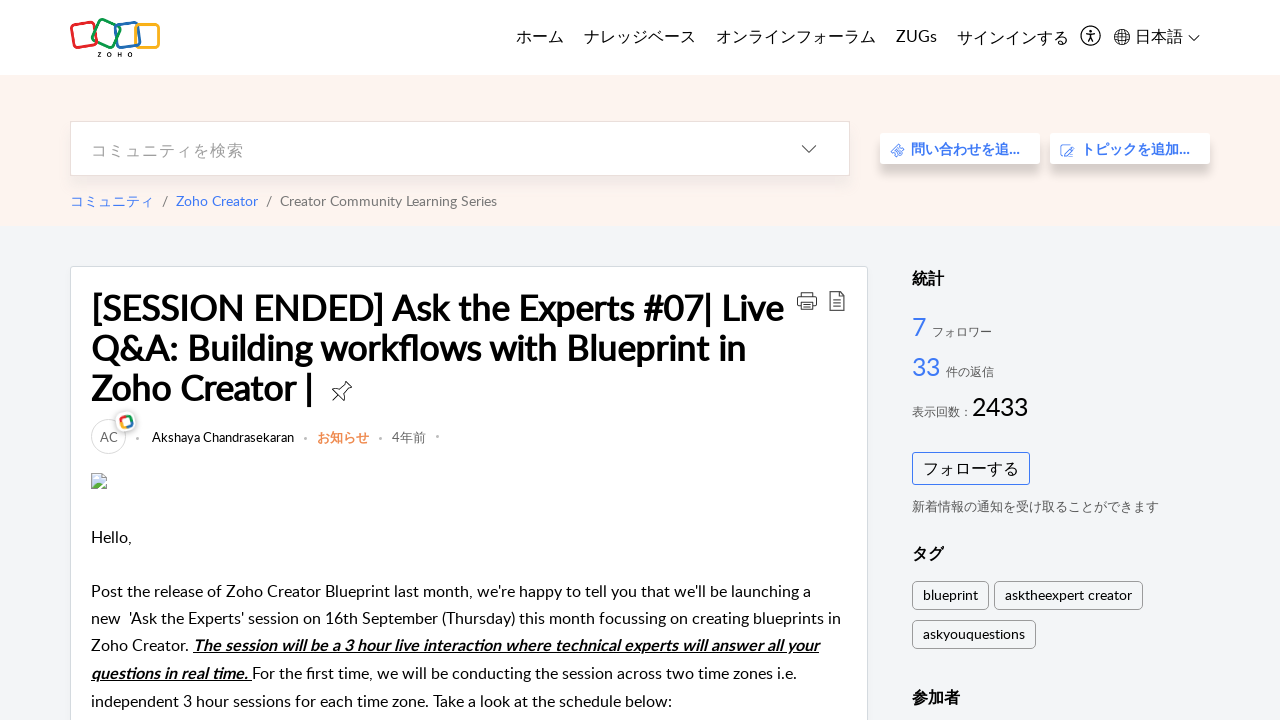

--- FILE ---
content_type: text/html;charset=UTF-8
request_url: https://help.zoho.com/portal/ja/community/topic/ask-the-experts-07-building-workflows-with-blueprint-in-zoho-creator-live-q-a-on-16th-september-2021
body_size: 24141
content:

<!DOCTYPE html>
<html id="portal_html" lang=ja><head>                  
<meta http-equiv="X-UA-Compatible" content="IE=edge" /><meta name="viewport" content="width=device-width, initial-scale=1" /><meta http-equiv="Cache-Control" content="no-cache, no-store, must-revalidate" /><meta http-equiv="Pragma" content="no-cache" />
<meta name="google-site-verification" content="of_whMql7kmGC82RdAedjB8rckgLI5tS9f1MUhJBM4w"/>
<title>[SESSION ENDED] Ask the Experts #07| Live Q&amp;A: Building workflows with Blueprint in Zoho Creator |</title>
 
<meta  name="description" content="Hello, Post the release of Zoho Creator Blueprint last month, we&#39;re happy to tell you that we&#39;ll be launching a new  &#39;Ask the Experts&#39; session on 16th September (Thursday) this month focussing on creating blueprints in Zoho Creator. The session will be"/>
<meta  name="keywords" content="[SESSION ENDED] Ask The Experts #07| Live Q&amp;A: Building Workflows With Blueprint In Zoho Creator | | Zoho Corporation | コミュニティ | Zoho Creator | Creator Community Learning Series"/>
<meta  name="twitter:card" content="summary"/>
 
<link rel="canonical" href="https://help.zoho.com/portal/ja/community/topic/ask-the-experts-07-building-workflows-with-blueprint-in-zoho-creator-live-q-a-on-16th-september-2021"/> 
<meta property="og:title" content="[SESSION ENDED] Ask the Experts #07| Live Q&amp;A: Building workflows with Blueprint in Zoho Creator |" />
<meta property="og:site_name" content="Zoho Corporation" />
<meta property="og:description" content="Hello, Post the release of Zoho Creator Blueprint last month, we&#39;re happy to tell you that we&#39;ll be launching a new  &#39;Ask the Experts&#39; session on 16th September (Thursday) this month focussing on creating blueprints in Zoho Creator. The session will be" />
<meta property="og:type" content="article" />
<meta property="og:locale" content="ja" />
<meta property="og:url" content="https://help.zoho.com/portal/ja/community/topic/ask-the-experts-07-building-workflows-with-blueprint-in-zoho-creator-live-q-a-on-16th-september-2021" />
 
 
<link rel="preconnect" href="//static.zohocdn.com"><script nonce="fd48e0d1eb66befd18183e9c9212db6e">var PortalInfo = JSON.parse("{\x22csp\x22:{\x22scriptSrcNonce\x22:\x22fd48e0d1eb66befd18183e9c9212db6e\x22},\x22agentsLoginPageURL\x22:\x22https:\/\/accounts.zoho.in\/login?servicename=ZohoSupport\x26serviceurl=%2Fsupport%2Fzohocorp\x22,\x22isJWTEnabled\x22:false,\x22endUsersLoginPageURL\x22:\x22https:\/\/help.zoho.com\/accounts\/p\/50026469102\/clientidprequest?servicename=ZohoSupport\x26service_language=en\x26provider=ZOHO\x22,\x22profileStatus\x22:null,\x22i18NLangFile\x22:\x22ja_JP\x22,\x22isHCDomainForInlineImageEnabled\x22:false,\x22isNewCaptchaEnabled\x22:true,\x22nimbusEditorUrl\x22:\x22static.zohocdn.com\/zoho\-desk\-editor\x22,\x22isSEOClientRenderingEnabled\x22:false,\x22isEmbedChatButtonEnabled\x22:false,\x22agentSigninIframeURL\x22:\x22https:\/\/desk.zoho.in\/support\/zohocorp\/ShowHomePage.do\x22,\x22isTicketExportEnabled\x22:true,\x22isRemoteAuthEnabled\x22:false,\x22isAttachmentFileTypeRestrictionEnabled\x22:true,\x22isTicketsViewCountEnabled\x22:false,\x22isCDNCustomScriptEnabled\x22:false,\x22helpCenterInfo\x22:{\x22tabs\x22:[{\x22isDefault\x22:true,\x22displayName\x22:\x22Home\x22,\x22name\x22:\x22Home\x22,\x22isVisible\x22:true},{\x22isDefault\x22:false,\x22displayName\x22:\x22MyRequests\x22,\x22name\x22:\x22Cases\x22,\x22isVisible\x22:true},{\x22isDefault\x22:false,\x22displayName\x22:\x22HelpCenter\x22,\x22name\x22:\x22Solutions\x22,\x22isVisible\x22:true},{\x22isDefault\x22:false,\x22displayName\x22:\x22Community\x22,\x22name\x22:\x22Community\x22,\x22isVisible\x22:true},{\x22isDefault\x22:false,\x22displayName\x22:\x22SubmitRequest\x22,\x22name\x22:\x22SubmitRequest\x22,\x22isVisible\x22:false}],\x22logoLinkBackUrl\x22:\x22https:\/\/www.zoho.com\x22,\x22departmentIds\x22:[\x22205219000001493619\x22,\x22205219000092984568\x22,\x22205219004138953374\x22,\x22205219016242315008\x22,\x22205219012875719384\x22,\x22205219000211710606\x22,\x22205219009848365935\x22,\x22205219017724595428\x22,\x22205219004124124338\x22,\x22205219002110156708\x22,\x22205219003066711481\x22,\x22205219000999660531\x22,\x22205219004177651815\x22,\x22205219015989663348\x22,\x22205219000000010344\x22,\x22205219000693737426\x22,\x22205219002744972693\x22,\x22205219003413654516\x22,\x22205219021694852375\x22,\x22205219001094199094\x22,\x22205219022031436549\x22,\x22205219031291720978\x22,\x22205219000000082555\x22,\x22205219000000099140\x22,\x22205219001051622070\x22,\x22205219016217707183\x22,\x22205219014127889241\x22,\x22205219000005370384\x22,\x22205219020723811591\x22,\x22205219000890916906\x22,\x22205219000000071759\x22,\x22205219001665631770\x22,\x22205219000611489012\x22,\x22205219004084583152\x22,\x22205219004139491734\x22,\x22205219000008934346\x22,\x22205219000102757681\x22,\x22205219021695520035\x22,\x22205219014702748923\x22,\x22205219000900716710\x22,\x22205219010302871621\x22,\x22205219000000650549\x22,\x22205219000698532290\x22,\x22205219004169712057\x22,\x22205219001435540402\x22,\x22205219030640517747\x22,\x22205219031317112519\x22,\x22205219014112936009\x22,\x22205219016830746185\x22,\x22205219031022191144\x22,\x22205219000294624675\x22,\x22205219002306741171\x22,\x22205219021108768586\x22,\x22205219000000010045\x22,\x22205219002609618095\x22,\x22205219000970440474\x22,\x22205219003883218563\x22,\x22205219000306163320\x22,\x22205219001069726452\x22,\x22205219016064795311\x22,\x22205219000643602085\x22,\x22205219000000097799\x22,\x22205219011498538156\x22,\x22205219023806454031\x22,\x22205219000294199695\x22,\x22205219000219647867\x22,\x22205219003541464840\x22,\x22205219000000217877\x22,\x22205219004139451090\x22,\x22205219000001797491\x22,\x22205219000000202776\x22,\x22205219028983071890\x22,\x22205219000003846998\x22,\x22205219000389081705\x22,\x22205219016227684436\x22,\x22205219014808340467\x22,\x22205219016240304405\x22,\x22205219000000336865\x22,\x22205219011937439351\x22,\x22205219018069524721\x22,\x22205219007632303313\x22,\x22205219007907861321\x22,\x22205219013432410369\x22,\x22205219029051373327\x22,\x22205219011937635452\x22,\x22205219002891453008\x22,\x22205219011760973306\x22,\x22205219000000071415\x22,\x22205219025905089006\x22,\x22205219000217491397\x22,\x22205219000552849607\x22,\x22205219031456373448\x22,\x22205219005700036414\x22,\x22205219008914880607\x22,\x22205219001887169912\x22,\x22205219000051660526\x22,\x22205219002890416045\x22,\x22205219004141183266\x22,\x22205219012328772321\x22,\x22205219013264162342\x22,\x22205219000015638010\x22,\x22205219000048647143\x22,\x22205219000041395273\x22,\x22205219000738270915\x22,\x22205219000208717182\x22,\x22205219000643524971\x22,\x22205219007946078502\x22,\x22205219000000608972\x22,\x22205219008608293042\x22,\x22205219014086503225\x22,\x22205219000055731329\x22,\x22205219000001379272\x22,\x22205219003246455379\x22,\x22205219007152777603\x22,\x22205219011557066746\x22,\x22205219015778043748\x22,\x22205219000009187641\x22,\x22205219000004192224\x22,\x22205219001654872133\x22,\x22205219000092993334\x22,\x22205219000417287307\x22,\x22205219001809036147\x22,\x22205219003148591428\x22,\x22205219000207315480\x22,\x22205219000280085575\x22,\x22205219013091371495\x22,\x22205219012043224424\x22,\x22205219007065705943\x22,\x22205219002430586514\x22,\x22205219020163736474\x22,\x22205219025905164962\x22,\x22205219009617493238\x22,\x22205219000215942823\x22,\x22205219001524291748\x22,\x22205219005403969762\x22,\x22205219013497583373\x22,\x22205219022403212249\x22,\x22205219003548549646\x22,\x22205219013997519581\x22,\x22205219000015257787\x22,\x22205219000610456868\x22,\x22205219001227104742\x22,\x22205219000409703476\x22,\x22205219000293806093\x22,\x22205219000328144153\x22,\x22205219000892269801\x22,\x22205219002896667745\x22,\x22205219031801316636\x22,\x22205219000482354003\x22,\x22205219029154226000\x22,\x22205219018406492406\x22,\x22205219000000127644\x22,\x22205219000496702579\x22,\x22205219000609360326\x22,\x22205219001558193077\x22],\x22locale\x22:\x22en\x22,\x22isOIDCEnabled\x22:false,\x22orgId\x22:\x2260041003425\x22,\x22CustomizationDetails\x22:{\x22footerHtml\x22:\x22\/portal\/hccustomize\/edbsn3857479fd7bb83e29368ff05a18603196821279b7603b1b9f1bce549d3097623e14cf614bb7cf2a79d3106125cab761f\/footer.html\x22,\x22headerHtml\x22:\x22\/portal\/hccustomize\/edbsn3857479fd7bb83e29368ff05a18603196821279b7603b1b9f1bce549d3097623e14cf614bb7cf2a79d3106125cab761f\/header.html\x22,\x22css\x22:\x22\/portal\/hccustomize\/edbsn3857479fd7bb83e29368ff05a18603196821279b7603b1b9f1bce549d3097623e14cf614bb7cf2a79d3106125cab761f\/stylesheet.css\x22,\x22customThemeId\x22:\x22205219031360614917\x22,\x22color\x22:{\x22menuBar\x22:{\x22border\x22:{\x22hex\x22:\x22#e46317\x22,\x22opacity\x22:null},\x22normalMenu\x22:{\x22hex\x22:\x22#000\x22,\x22opacity\x22:null},\x22selectedMenu\x22:{\x22hex\x22:\x22#e46317\x22,\x22opacity\x22:null},\x22hoverMenuText\x22:null,\x22selectedMenuText\x22:null,\x22hoverMenu\x22:{\x22hex\x22:\x22#e46317\x22,\x22opacity\x22:null},\x22normalMenuText\x22:null},\x22buttons\x22:{\x22secondary\x22:{\x22hex\x22:\x22#3b88d4\x22,\x22opacity\x22:null},\x22primaryText\x22:{\x22hex\x22:\x22#ffffff\x22,\x22opacity\x22:null},\x22primary\x22:{\x22hex\x22:\x22#f0483e\x22,\x22opacity\x22:null},\x22secondaryText\x22:{\x22hex\x22:\x22#fff\x22,\x22opacity\x22:null}},\x22tab\x22:null,\x22footer\x22:{\x22background\x22:{\x22hex\x22:\x22#ffffff\x22,\x22opacity\x22:null},\x22link\x22:{\x22hex\x22:\x22#afafaf\x22,\x22opacity\x22:null},\x22text\x22:{\x22hex\x22:\x22#afafaf\x22,\x22opacity\x22:null},\x22linkHover\x22:{\x22hex\x22:\x22#3e7af7\x22,\x22opacity\x22:null}},\x22breadCrumb\x22:{\x22background\x22:null,\x22text\x22:{\x22hex\x22:\x22#ffffff\x22,\x22opacity\x22:null},\x22hoverText\x22:{\x22hex\x22:\x22#cccccc\x22,\x22opacity\x22:null}},\x22link\x22:{\x22normalText\x22:{\x22hex\x22:\x22#000000\x22,\x22opacity\x22:null},\x22selectedText\x22:{\x22hex\x22:\x22#3e7af7\x22,\x22opacity\x22:null},\x22primaryText\x22:null,\x22primaryHoverText\x22:null,\x22primarySelectedText\x22:null,\x22hoverText\x22:{\x22hex\x22:\x22#3e7af7\x22,\x22opacity\x22:null},\x22secondaryText\x22:null,\x22secondaryHoverText\x22:null},\x22header\x22:{\x22background\x22:{\x22image\x22:{\x22fileName\x22:\x22Zoho\-helpcenter\-banner.jpg\x22,\x22imageURL\x22:\x22https:\/\/desk.zoho.in\/portal\/api\/customThemes\/205219031360614917\/images\/6943819000000090366?portalId=edbsn3857479fd7bb83e29368ff05a1860319f4481b7f04184d0e9b6e93712995a590\x22,\x22imageDataURI\x22:null,\x22id\x22:\x226943819000000090366\x22},\x22color\x22:{\x22hex\x22:\x22#3e7af7\x22,\x22opacity\x22:null},\x22endColor\x22:null,\x22enabled\x22:[\x22image\x22],\x22startColor\x22:null},\x22backgroundImage\x22:null,\x22text\x22:{\x22hex\x22:\x22#ffffff\x22,\x22opacity\x22:null},\x22backgroundEnd\x22:null,\x22textHover\x22:null,\x22backgroundStart\x22:null},\x22body\x22:{\x22middleContainer\x22:null,\x22background\x22:{\x22hex\x22:\x22#f3f5f7\x22,\x22opacity\x22:null}}},\x22themeVersionID\x22:\x22v1176907271786\x22,\x22name\x22:\x22Classic\x22,\x22font\x22:null},\x22isMultiLayoutEnabled\x22:true,\x22isZohoOneEnabled\x22:false,\x22portalName\x22:\x22zohocorp\x22,\x22baseDomain\x22:\x22https:\/\/desk.zoho.in\x22,\x22portalId\x22:\x22edbsn3857479fd7bb83e29368ff05a1860319f4481b7f04184d0e9b6e93712995a590\x22,\x22KB\x22:{\x22comments\x22:{\x22uuid\x22:\x2204bd5201\-54d3\-4dc4\-9313\-6b035cbef660\x22}},\x22id\x22:\x22205219000728802001\x22,\x22isSMSAuthEnabled\x22:false,\x22preferences\x22:{\x22isKBWatchListEnabled\x22:true,\x22isAccountTicketViewable\x22:true,\x22isArticleUpdatedTimeVisible\x22:true,\x22isMultiLayoutGridViewEnabled\x22:true,\x22articleFeedbackFormOnDislike\x22:\x22show\x22,\x22isSEONoIndexNoFollowSetAcrossAllPages\x22:false,\x22isSignUpFormCustomized\x22:false,\x22tocPosition\x22:\x22side\x22,\x22showFeedbackFormOnDislike\x22:true,\x22isTicketViewsEnabled\x22:true,\x22isCustomStatusFilterEnabled\x22:false,\x22isArticleAuthorInfoVisible\x22:true,\x22isSelfSignUp\x22:false,\x22isImageWaitEnabled\x22:true,\x22isKBEndUsersCommentEnabled\x22:true,\x22isCommunityEnabled\x22:true,\x22isKBModerationEnabled\x22:true,\x22isTocEnabled\x22:true,\x22isClientDebuggingEnabled\x22:false,\x22isPayloadEncryptionEnabled\x22:false,\x22guestUserAccessRestriction\x22:{\x22submitTicket\x22:false},\x22signupFormLayout\x22:\x22STATIC_FORM\x22,\x22isUserDeletionEnabled\x22:true,\x22isSEOSetAcrossAllPages\x22:true,\x22isHelpCenterPublic\x22:true,\x22searchScope\x22:\x22category\x22,\x22isKBCommentAttachmentsEnabled\x22:true,\x22isCommunityAtMentionEnabled\x22:true,\x22imageWaitingTime\x22:\x221000\x22,\x22isMultilingualEnabled\x22:true,\x22communityLandingPage\x22:\x22allcategory\x22,\x22isKBEnabled\x22:true,\x22isSecondaryContactsEnabled\x22:true,\x22isKBCommentsRecycleBinEnabled\x22:true,\x22isOnHoldEnabled\x22:true,\x22isContactAccountMultiMappingEnabled\x22:false,\x22isOTPBasedAuthenticationEnabled\x22:false,\x22isGamificationEnabled\x22:true,\x22isTagsEnabled\x22:true},\x22activeLocales\x22:[{\x22i18nLocaleName\x22:\x22العربية\x22,\x22name\x22:\x22Zoho Corporation\x22,\x22locale\x22:\x22ar\x22,\x22type\x22:\x22OTHER\x22,\x22status\x22:\x22ACCESIBLE_IN_HELPCENTER\x22},{\x22i18nLocaleName\x22:\x22中文(简体)\x22,\x22name\x22:\x22Zoho Corporation\x22,\x22locale\x22:\x22zh\x22,\x22type\x22:\x22OTHER\x22,\x22status\x22:\x22ACCESIBLE_IN_HELPCENTER\x22},{\x22i18nLocaleName\x22:\x22Nederlands\x22,\x22name\x22:\x22Zoho Corporation\x22,\x22locale\x22:\x22nl\x22,\x22type\x22:\x22OTHER\x22,\x22status\x22:\x22ACCESIBLE_IN_HELPCENTER\x22},{\x22i18nLocaleName\x22:\x22English\x22,\x22name\x22:\x22Zoho Corporation\x22,\x22locale\x22:\x22en\x22,\x22type\x22:\x22DEFAULT\x22,\x22status\x22:\x22ACCESIBLE_IN_HELPCENTER\x22},{\x22i18nLocaleName\x22:\x22English (United Kingdom)\x22,\x22name\x22:\x22Zoho Corporation\x22,\x22locale\x22:\x22en\-gb\x22,\x22type\x22:\x22OTHER\x22,\x22status\x22:\x22ACCESIBLE_IN_HELPCENTER\x22},{\x22i18nLocaleName\x22:\x22Français (France)\x22,\x22name\x22:\x22Zoho Corporation\x22,\x22locale\x22:\x22fr\x22,\x22type\x22:\x22OTHER\x22,\x22status\x22:\x22ACCESIBLE_IN_HELPCENTER\x22},{\x22i18nLocaleName\x22:\x22Deutsch\x22,\x22name\x22:\x22Zoho Corporation\x22,\x22locale\x22:\x22de\x22,\x22type\x22:\x22OTHER\x22,\x22status\x22:\x22ACCESIBLE_IN_HELPCENTER\x22},{\x22i18nLocaleName\x22:\x22हिन्दी\x22,\x22name\x22:\x22Zoho Corporation\x22,\x22locale\x22:\x22hi\x22,\x22type\x22:\x22OTHER\x22,\x22status\x22:\x22ACCESIBLE_IN_HELPCENTER\x22},{\x22i18nLocaleName\x22:\x22Bahasa Indonesia\x22,\x22name\x22:\x22Zoho Corporation\x22,\x22locale\x22:\x22id\x22,\x22type\x22:\x22OTHER\x22,\x22status\x22:\x22ACCESIBLE_IN_HELPCENTER\x22},{\x22i18nLocaleName\x22:\x22日本語\x22,\x22name\x22:\x22Zoho Corporation\x22,\x22locale\x22:\x22ja\x22,\x22type\x22:\x22OTHER\x22,\x22status\x22:\x22ACCESIBLE_IN_HELPCENTER\x22},{\x22i18nLocaleName\x22:\x22Português\x22,\x22name\x22:\x22Zoho Corporation\x22,\x22locale\x22:\x22pt\x22,\x22type\x22:\x22OTHER\x22,\x22status\x22:\x22ACCESIBLE_IN_HELPCENTER\x22},{\x22i18nLocaleName\x22:\x22Español (España)\x22,\x22name\x22:\x22Zoho Corporation\x22,\x22locale\x22:\x22es\x22,\x22type\x22:\x22OTHER\x22,\x22status\x22:\x22ACCESIBLE_IN_HELPCENTER\x22},{\x22i18nLocaleName\x22:\x22Tiếng Việt\x22,\x22name\x22:\x22Zoho Corporation\x22,\x22locale\x22:\x22vi\x22,\x22type\x22:\x22OTHER\x22,\x22status\x22:\x22ACCESIBLE_IN_HELPCENTER\x22}],\x22url\x22:\x22https:\/\/help.zoho.com\/portal\/\x22,\x22logoUrl\x22:\x22https:\/\/help.zoho.com\/portal\/api\/publicImages\/205219028040263104?portalId=edbsn3857479fd7bb83e29368ff05a1860319f4481b7f04184d0e9b6e93712995a590\x22,\x22accountId\x22:\x2250026469102\x22,\x22locales\x22:[{\x22localeCode\x22:\x22ar\x22,\x22name\x22:\x22Arabic (Egypt)\x22},{\x22localeCode\x22:\x22zh\x22,\x22name\x22:\x22Chinese (China)\x22},{\x22localeCode\x22:\x22nl\x22,\x22name\x22:\x22Dutch (Netherlands)\x22},{\x22localeCode\x22:\x22en\x22,\x22name\x22:\x22English (United States)\x22},{\x22localeCode\x22:\x22en\-gb\x22,\x22name\x22:\x22English (United Kingdom)\x22},{\x22localeCode\x22:\x22fr\x22,\x22name\x22:\x22French (France)\x22},{\x22localeCode\x22:\x22de\x22,\x22name\x22:\x22German (Germany)\x22},{\x22localeCode\x22:\x22hi\x22,\x22name\x22:\x22Hindi (India)\x22},{\x22localeCode\x22:\x22id\x22,\x22name\x22:\x22Indonesian (Indonesia)\x22},{\x22localeCode\x22:\x22ja\x22,\x22name\x22:\x22Japanese (Japan)\x22},{\x22localeCode\x22:\x22pt\x22,\x22name\x22:\x22Portuguese (Portugal)\x22},{\x22localeCode\x22:\x22es\x22,\x22name\x22:\x22Spanish (Spain)\x22},{\x22localeCode\x22:\x22vi\x22,\x22name\x22:\x22Vietnamese (Vietnam)\x22}],\x22isDefault\x22:true,\x22name\x22:\x22Zoho Corporation\x22,\x22favIconUrl\x22:\x22https:\/\/help.zoho.com\/portal\/api\/publicImages\/205219028040263166?portalId=edbsn3857479fd7bb83e29368ff05a1860319f4481b7f04184d0e9b6e93712995a590\x22,\x22primaryLocale\x22:\x22en\x22},\x22hcUsersSignInIframeURL\x22:\x22https:\/\/accounts.zohoportal.in\/accounts\/signin?_sh=false\x26client_portal=true\x26servicename=ZohoSupport\x22,\x22showAgentLoginInHC\x22:false,\x22zAppsFrameUrl\x22:\x22{{uuId}}.zappsusercontent.in\x22,\x22isCPSamlEnabled\x22:false,\x22zuid\x22:\x22\x22,\x22customScript\x22:null,\x22iamDomainOfHC\x22:\x22https:\/\/accounts.zohoportal.in\x22,\x22gtmId\x22:null,\x22attachmentControl\x22:{\x22type\x22:\x22FULL_PERMISSION\x22},\x22cssforMobileOTP\x22:\x22\/portal\/css\/hc_new_signin.css\x22,\x22csrf_token\x22:\x22f1181588\-8795\-48b5\-8cf5\-542512dd8d4f\x22,\x22nimbusThemeUrl\x22:\x22static.zohocdn.com\/helpcenter\/classic\x22,\x22sandboxDomain\x22:\x22deskportal.zoho.in\x22,\x22isTicketIdRedirectionEnabled\x22:true,\x22hcUsersSignUpRegisterScriptURL\x22:\x22\x22,\x22isSigninUsingZohoEnabled\x22:true,\x22pageSenseTrackingScript\x22:null,\x22isBotRequest\x22:true,\x22isGoalAnalyticsEnabled\x22:false,\x22moduleInfoMap\x22:{\x22Products\x22:{\x22changed_module_sanitized\x22:\x22products\x22,\x22changed_i18n_module\x22:\x22商品\x22,\x22changed_module\x22:\x22Products\x22,\x22changed_module_apikey\x22:\x22products\x22,\x22changed_i18n_plural_module\x22:\x22商品\x22,\x22changed_sing_module\x22:\x22Product\x22,\x22changed_plural_module\x22:\x22Products\x22,\x22changed_i18n_sing_module\x22:\x22商品\x22},\x22Solutions\x22:{\x22changed_module_sanitized\x22:\x22knowledge\-base\x22,\x22changed_i18n_module\x22:\x22ナレッジベース\x22,\x22changed_module\x22:\x22Knowledge Base\x22,\x22changed_module_apikey\x22:\x22kbCategory\x22,\x22changed_i18n_plural_module\x22:\x22記事\x22,\x22changed_sing_module\x22:\x22Article\x22,\x22changed_plural_module\x22:\x22Articles\x22,\x22changed_i18n_sing_module\x22:\x22記事\x22},\x22Contacts\x22:{\x22changed_module_sanitized\x22:\x22contacts\x22,\x22changed_i18n_module\x22:\x22連絡先\x22,\x22changed_module\x22:\x22Contacts\x22,\x22changed_module_apikey\x22:\x22contacts\x22,\x22changed_i18n_plural_module\x22:\x22連絡先\x22,\x22changed_sing_module\x22:\x22Contact\x22,\x22changed_plural_module\x22:\x22Contacts\x22,\x22changed_i18n_sing_module\x22:\x22連絡先\x22},\x22Customers\x22:{\x22changed_module_sanitized\x22:\x22customers\x22,\x22changed_i18n_module\x22:\x22顧客\x22,\x22changed_module\x22:\x22Customers\x22,\x22changed_module_apikey\x22:\x22customers\x22,\x22changed_i18n_plural_module\x22:\x22顧客\x22,\x22changed_sing_module\x22:\x22Customer\x22,\x22changed_plural_module\x22:\x22Customers\x22,\x22changed_i18n_sing_module\x22:\x22顧客\x22},\x22Cases\x22:{\x22changed_module_sanitized\x22:\x22requests\x22,\x22changed_i18n_module\x22:\x22問い合わせ\x22,\x22changed_module\x22:\x22Requests\x22,\x22changed_module_apikey\x22:\x22tickets\x22,\x22changed_i18n_plural_module\x22:\x22問い合わせ\x22,\x22changed_sing_module\x22:\x22Request\x22,\x22changed_plural_module\x22:\x22Requests\x22,\x22changed_i18n_sing_module\x22:\x22問い合わせ\x22},\x22Accounts\x22:{\x22changed_module_sanitized\x22:\x22accounts\x22,\x22changed_i18n_module\x22:\x22取引先\x22,\x22changed_module\x22:\x22Accounts\x22,\x22changed_module_apikey\x22:\x22accounts\x22,\x22changed_i18n_plural_module\x22:\x22取引先\x22,\x22changed_sing_module\x22:\x22Account\x22,\x22changed_plural_module\x22:\x22Accounts\x22,\x22changed_i18n_sing_module\x22:\x22取引先\x22},\x22Community\x22:{\x22changed_module_sanitized\x22:\x22community\x22,\x22changed_i18n_module\x22:\x22コミュニティ\x22,\x22changed_module\x22:\x22Community\x22,\x22changed_module_apikey\x22:\x22community\x22,\x22changed_i18n_plural_module\x22:\x22コミュニティ\x22,\x22changed_sing_module\x22:\x22Community\x22,\x22changed_plural_module\x22:\x22Community\x22,\x22changed_i18n_sing_module\x22:\x22コミュニティ\x22}},\x22helpCentreIamDomain\x22:\x22https:\/\/accounts.zohoportal.in\x22,\x22hcUsersForgotPwdIframeURL\x22:\x22https:\/\/accounts.zohoportal.in\/accounts\/password\/forgot?_sh=false\x26_embed=true\x26client_portal=true\x26servicename=ZohoSupport\x26_hn=true\x22,\x22isNewAPIForKB\x22:true,\x22isCustomerHappinessEnabled\x22:true,\x22editorVersion\x22:\x225.3.9\x22,\x22agentForgotPwdURL\x22:\x22https:\/\/accounts.zoho.in\/password?servicename=ZohoSupport\x26serviceurl=%2Fsupport%2Fzohocorp\x26service_language=en\x22,\x22editorUrl\x22:\x22https:\/\/static.zohocdn.com\/zoho\-desk\-editor\/EV5.3.9\/js\/ZohoDeskEditor.js\x22,\x22serviceName\x22:\x22ZohoSupport\x22,\x22isFolderPermalinkEnabled\x22:true,\x22userId\x22:\x22\x22,\x22accountsUrls\x22:{\x22forgotPasswordIframeUrl\x22:\x22https:\/\/help.zoho.com\/accounts\/p\/50026469102\/password?servicename=ZohoSupport\x22,\x22logoutUrl\x22:\x22https:\/\/help.zoho.com\/accounts\/p\/50026469102\/logout?servicename=ZohoSupport\x22,\x22signInIframeUrl\x22:\x22https:\/\/help.zoho.com\/accounts\/p\/50026469102\/signin?servicename=ZohoSupport\x22,\x22reloginUrl\x22:\x22https:\/\/help.zoho.com\/accounts\/p\/50026469102\/account\/v1\/relogin?servicename=ZohoSupport\x22},\x22defaultDepId\x22:\x22205219000000010045\x22,\x22isFederatedLoginEnabled\x22:false,\x22isFreePlan\x22:false,\x22agentInterfaceIamDomain\x22:\x22https:\/\/accounts.zoho.in\x22}")

function inIframe(){try{return window.self!==window.top}catch(n){return!0}}var loadingInIframe=inIframe()
try{if(loadingInIframe){var parentWindow=window.parent||{},portalPortalInfo=parentWindow.PortalInfo||{},parentHelpcenterInfo=portalPortalInfo.helpCenterInfo||{},parentPortalUrl=parentHelpcenterInfo.url,helpCenterInfo=PortalInfo.helpCenterInfo||{}
if(helpCenterInfo.url==parentPortalUrl){var hcCustomizationTemp=void 0===parentWindow.hcCustomization?!1:parentWindow.hcCustomization
!hcCustomizationTemp&&window.parent.location.reload()}}}catch(e){console.log("Couldn't access parent page")};
var deploymentType = "IN";
var isPortalMarketPlaceEnabled = "false";
var cdnDomain = {
portalJs : "//static.zohocdn.com\/helpcenter\/classic/",
portalCss : "//static.zohocdn.com\/helpcenter\/classic/",
portalImages : "//static.zohocdn.com\/helpcenter\/classic/",
portalFonts : "//static.zohocdn.com\/helpcenter\/classic/"
}
var awsDomain={
portalJs : "//static.zohocdn.com\/helpcenter\/classic/",
portalCss : "//static.zohocdn.com\/helpcenter\/classic/",
portalImages : "//static.zohocdn.com\/helpcenter\/classic/",
portalFonts : "//static.zohocdn.com\/helpcenter\/classic/"
}
PortalInfo [ "nimbusCDNFingerprints" ] = {"header.js":"header.e832cdd77a812db917ae_.js","customScript.js":"customScript.d5a871ba6523b3779511_.js","articleDetail.js":"articleDetail.7d5d896e29e0ac6e331c_.js","articles.js":"articles.999da15b00ccca56d7f9_.js","clonerepo.js":"clonerepo.c3ffb6623bc79276dfc4.js","community.js":"community.e7b74aec90639fae5182_.js","modalwidget.js":"modalwidget.8ee55c92e1de8cb62ffb_.js","editorInit.js":"editorInit.4244bad058bd79231ec9.js","d3.js":"d3.30021d67a0d610173d29.js","react.js":"react.vendor.0a48cd3eb89bbe20219a_.js","widget.js":"widget.a71e355da229d1c4bbc0_.js","mpwidget.js":"mpwidget.304804751e16a0ad52be_.js","article.js":"article.975772e25f323975e6e0_.js","widgets.js":"widgets.a2af2c1fcf7a00de6b90_.js","main.js":"main.7d88c95b90ba60ee589a_.js","topics.js":"topics.81b5b9597807f0ccc6f7_.js","contributors.js":"contributors.d8ad1f17966336ba587b_.js","profile.js":"profile.c5951527b5f01864ecc1_.js","ticket.js":"ticket.ac5fc73c57340098d808_.js","vendor.js":"vendor.72bfdbd689aadd1621a4_.js","mpextensionconfig.js":"mpextensionconfig.7238d8e650525a4bd694_.js","icon.js":"icon.b6a157fa3643a07e91c7_.js","search.js":"search.dc059f1f2bfdc81865af_.js","runtime~main.js":"runtime~main.144861ac96fa8ccca457_.js","runtime~widget.js":"runtime~widget.d3eb412be96a9708bf42_.js","authorizationPage.js":"authorizationPage.b691d2fa5c73d67fc141_.js","module.js":"module.f46f19ed918d1a67725a_.js","articleComment.js":"articleComment.b4ab58bf5731f3d28826_.js","ZohoCharts.min.js":"ZohoCharts.min.89bd345183042d560e39.js","security.min.js":"security.min.96f5b4152fee1f3a3ac2.js","customScriptTn.js":"customScriptTn.3f2b8882088b51cc205f_.js"};
PortalInfo [ "nimbusCDNFingerprintsCSS" ] = {"articleComment.css":"articleComment.b4ab58bf5731f3d28826_.css","community.css":"community.e7b74aec90639fae5182_.css","main.css":"main.7d88c95b90ba60ee589a_.css","zohohckbarticlenotes.css":"zohohckbarticlenotes.8b286cc8a728307ce2d7.css","search.css":"search.dc059f1f2bfdc81865af_.css","modalwidget.css":"modalwidget.8ee55c92e1de8cb62ffb_.css","articles.css":"articles.999da15b00ccca56d7f9_.css","mpwidget.css":"mpwidget.304804751e16a0ad52be_.css","mpextensionconfig.css":"mpextensionconfig.7238d8e650525a4bd694_.css","header.css":"header.e832cdd77a812db917ae_.css","print.css":"print.a2bd8b3813a692be8945.css","module.css":"module.f46f19ed918d1a67725a_.css","widgets.css":"widgets.a2af2c1fcf7a00de6b90_.css","articleDetail.css":"articleDetail.7d5d896e29e0ac6e331c_.css","article.css":"article.975772e25f323975e6e0_.css","authorizationPage.css":"authorizationPage.b691d2fa5c73d67fc141_.css","topics.css":"topics.81b5b9597807f0ccc6f7_.css","showoriginal.css":"showoriginal.90dc7f13f3ad5280cd0b.css","profile.css":"profile.c5951527b5f01864ecc1_.css","ticket.css":"ticket.ac5fc73c57340098d808_.css","kbeditorinner.css":"kbeditorinner.b049dd8bdf7d9fa2196b.css","hc_authentication.css":"hc_authentication.0079561f1ea082012434.css","contributors.css":"contributors.d8ad1f17966336ba587b_.css"} || {};
Object.assign ( PortalInfo [ "nimbusCDNFingerprints" ] || {}, {"header.js":"header.e832cdd77a812db917ae_.js","customScript.js":"customScript.d5a871ba6523b3779511_.js","articleDetail.js":"articleDetail.7d5d896e29e0ac6e331c_.js","articles.js":"articles.999da15b00ccca56d7f9_.js","clonerepo.js":"clonerepo.c3ffb6623bc79276dfc4.js","community.js":"community.e7b74aec90639fae5182_.js","modalwidget.js":"modalwidget.8ee55c92e1de8cb62ffb_.js","editorInit.js":"editorInit.4244bad058bd79231ec9.js","d3.js":"d3.30021d67a0d610173d29.js","react.js":"react.vendor.0a48cd3eb89bbe20219a_.js","widget.js":"widget.a71e355da229d1c4bbc0_.js","mpwidget.js":"mpwidget.304804751e16a0ad52be_.js","article.js":"article.975772e25f323975e6e0_.js","widgets.js":"widgets.a2af2c1fcf7a00de6b90_.js","main.js":"main.7d88c95b90ba60ee589a_.js","topics.js":"topics.81b5b9597807f0ccc6f7_.js","contributors.js":"contributors.d8ad1f17966336ba587b_.js","profile.js":"profile.c5951527b5f01864ecc1_.js","ticket.js":"ticket.ac5fc73c57340098d808_.js","vendor.js":"vendor.72bfdbd689aadd1621a4_.js","mpextensionconfig.js":"mpextensionconfig.7238d8e650525a4bd694_.js","icon.js":"icon.b6a157fa3643a07e91c7_.js","search.js":"search.dc059f1f2bfdc81865af_.js","runtime~main.js":"runtime~main.144861ac96fa8ccca457_.js","runtime~widget.js":"runtime~widget.d3eb412be96a9708bf42_.js","authorizationPage.js":"authorizationPage.b691d2fa5c73d67fc141_.js","module.js":"module.f46f19ed918d1a67725a_.js","articleComment.js":"articleComment.b4ab58bf5731f3d28826_.js","ZohoCharts.min.js":"ZohoCharts.min.89bd345183042d560e39.js","security.min.js":"security.min.96f5b4152fee1f3a3ac2.js","customScriptTn.js":"customScriptTn.3f2b8882088b51cc205f_.js"} );
window.isAWSEnabled = false;
/* 			window.addCDNExpireCookie=function(){if("undefined"==typeof navigator||navigator.onLine){var n=new Date,t=new Date(n);t.setDate(n.getDate()+1),document.cookie="aws_cdn_failed=1;expires="+t.toGMTString()}},
window.isAWSCDNUrl=function(n,t){var i=window.awsDomain[t];return!(!i||-1===n.indexOf(i))},
window.onNotifyError=function(n,t){if(isAWSCDNUrl(n,t)){addCDNExpireCookie();location.reload(!0)}},
window.isAWSCDNFailed=function(){var n=document.cookie.match("aws_cdn_failed=(.*?)(;|$)");return!!n&&"1"===unescape(n[1])},
*/			window.getStaticDomain=function(){var n=cdnDomain;return window.staticDomain?Object.assign?Object.assign({},window.staticDomain,n):Object.keys(n).reduce(function(t,i){return t[i]=n[i],t},window.staticDomain):n},
window.makeRequest=function(n,t){return new Promise(function(i,e){var o=new XMLHttpRequest;o.open(n,t),o.onload=function(){this.status>=200&&this.status<300?i(o.response):e({status:this.status,statusText:o.statusText})},o.send()})},
window.staticDomain=getStaticDomain();

if(!window.Promise){var setTimeoutFunc=setTimeout;function noop(){}function bind(e,n){return function(){e.apply(n,arguments)}}function handle(e,n){for(;3===e._state;)e=e._value;0!==e._state?(e._handled=!0,Promise._immediateFn(function(){var t=1===e._state?n.onFulfilled:n.onRejected;if(null!==t){var o;try{o=t(e._value)}catch(e){return void reject(n.promise,e)}resolve(n.promise,o)}else(1===e._state?resolve:reject)(n.promise,e._value)})):e._deferreds.push(n)}function resolve(e,n){try{if(n===e)throw new TypeError("A promise cannot be resolved with itself.");if(n&&("object"==typeof n||"function"==typeof n)){var t=n.then;if(n instanceof Promise)return e._state=3,e._value=n,void finale(e);if("function"==typeof t)return void doResolve(bind(t,n),e)}e._state=1,e._value=n,finale(e)}catch(n){reject(e,n)}}function reject(e,n){e._state=2,e._value=n,finale(e)}function finale(e){2===e._state&&0===e._deferreds.length&&Promise._immediateFn(function(){e._handled||Promise._unhandledRejectionFn(e._value)});for(var n=0,t=e._deferreds.length;n<t;n++)handle(e,e._deferreds[n]);e._deferreds=null}function Handler(e,n,t){this.onFulfilled="function"==typeof e?e:null,this.onRejected="function"==typeof n?n:null,this.promise=t}function doResolve(e,n){var t=!1;try{e(function(e){t||(t=!0,resolve(n,e))},function(e){t||(t=!0,reject(n,e))})}catch(e){if(t)return;t=!0,reject(n,e)}}window.Promise=function e(n){if(!(this instanceof e))throw new TypeError("Promises must be constructed via new");if("function"!=typeof n)throw new TypeError("not a function");this._state=0,this._handled=!1,this._value=void 0,this._deferreds=[],doResolve(n,this)};var _proto=Promise.prototype;_proto.catch=function(e){return this.then(null,e)},_proto.then=function(e,n){var t=new this.constructor(noop);return handle(this,new Handler(e,n,t)),t},Promise.all=function(e){return new Promise(function(n,t){if(!e||void 0===e.length)throw new TypeError("Promise.all accepts an array");var o=Array.prototype.slice.call(e);if(0===o.length)return n([]);var r=o.length;function i(e,s){try{if(s&&("object"==typeof s||"function"==typeof s)){var c=s.then;if("function"==typeof c)return void c.call(s,function(n){i(e,n)},t)}o[e]=s,0==--r&&n(o)}catch(e){t(e)}}for(var s=0;s<o.length;s++)i(s,o[s])})},Promise.resolve=function(e){return e&&"object"==typeof e&&e.constructor===Promise?e:new Promise(function(n){n(e)})},Promise.reject=function(e){return new Promise(function(n,t){t(e)})},Promise.race=function(e){return new Promise(function(n,t){for(var o=0,r=e.length;o<r;o++)e[o].then(n,t)})},Promise._immediateFn="function"==typeof setImmediate&&function(e){setImmediate(e)}||function(e){setTimeoutFunc(e,0)},Promise._unhandledRejectionFn=function(e){"undefined"!=typeof console&&console&&console.warn("Possible Unhandled Promise Rejection:",e)}}
var headerHtmlPromise, footerHtmlPromise;
var customizationObj= PortalInfo.helpCenterInfo.CustomizationDetails || {};
if(customizationObj.headerHtml){
headerHtmlPromise= makeRequest('GET',customizationObj.headerHtml)//No I18N
}
if(customizationObj.footerHtml){
footerHtmlPromise= makeRequest('GET',customizationObj.footerHtml)//No I18N
}</script><link href="https://help.zoho.com/portal/api/publicImages/205219028040263166?portalId=edbsn3857479fd7bb83e29368ff05a1860319f4481b7f04184d0e9b6e93712995a590" TYPE='IMAGE/X-ICON' REL='SHORTCUT ICON'/>
<link rel="stylesheet" type="text/css" integrity="sha384-u+q4+547hkg5czNEgvd3iCgjzyc30tuKyp/iUCcn22C99+A3ymFJp51DX3dRRboo" crossorigin="anonymous" href="//static.zohocdn.com/helpcenter/classic/css/main.7d88c95b90ba60ee589a_.css"></link>
<style id="customCss"></style>

<link id="customStyleSheet" href="/portal/hccustomize/edbsn3857479fd7bb83e29368ff05a18603196821279b7603b1b9f1bce549d3097623e14cf614bb7cf2a79d3106125cab761f/stylesheet.css" rel="stylesheet" type="text/css" />
<script type="text/javascript" nonce="fd48e0d1eb66befd18183e9c9212db6e" integrity="sha384-Q7/Yr/2TO46oYNB3uQ4uE/TYh2fMoAH/aGCKNIqIGCptCr54FIJ0rBi1MCk83Ozp" crossorigin="anonymous"  src="//static.zohocdn.com/helpcenter/classic/js/react.vendor.0a48cd3eb89bbe20219a_.js"></script>
<script type="text/javascript" nonce="fd48e0d1eb66befd18183e9c9212db6e" integrity="sha384-xdVuD/SSHyC04EfOfHUTp93zV5EyKRx0aZ7VdkwwDod8veD+NUEP2Z2q/uDq6bIB" crossorigin="anonymous" src="//static.zohocdn.com/helpcenter/classic/js/vendor.72bfdbd689aadd1621a4_.js"></script>
<script type="text/javascript" nonce="fd48e0d1eb66befd18183e9c9212db6e" integrity="sha384-sSvsqt619NpzszZDoUlFbovvQ7+wDqHfVSmRcpZoUIBwjSaoCx0ERKP/smkp5BjN" crossorigin="anonymous" src="//static.zohocdn.com/helpcenter/classic/js/main.7d88c95b90ba60ee589a_.js"></script>
<script type="text/javascript" nonce="fd48e0d1eb66befd18183e9c9212db6e" integrity="sha384-MFXrFmpEuyEEkcmJHmk5f6rewulJZaYcCdWc+Ss+zcTqaHELaAZtuaL3Esh0HXmd" crossorigin="anonymous" src="//static.zohocdn.com/helpcenter/classic/js/runtime~main.144861ac96fa8ccca457_.js"></script>
<script type="text/javascript" nonce="fd48e0d1eb66befd18183e9c9212db6e" integrity="sha384-Eq+srVAzdOLl75MxcezeGldCc1FW8B0qq8/+d+EH2wK15yntuFC2y+JDD0kgTrej" crossorigin="anonymous" src="//static.zohocdn.com/helpcenter/classic/i18n/ja_JP.cca0cc13bdd699379073.js"></script></head><body class="body"><div id="container"/>
<h1>[SESSION ENDED] Ask the Experts #07| Live Q&amp;A: Building workflows with Blueprint in Zoho Creator |</h1>

<div id="seoBodyContent"><div><div><h1>[SESSION ENDED] Ask the Experts #07| Live Q&amp;A: Building workflows with Blueprint in Zoho Creator |</h1></div>
<div><span><div><img style="padding: 0px; max-width: 100%; box-sizing: border-box" src="https://crmplus.zoho.com:443/support/ImageDisplay?downloadType=uploadedFile&amp;fileName=1631300271944.jpeg&amp;blockId=48d0a4589405657253fa6f3c9eb0e2d05b39fb0de9d29f5c&amp;zgId=b54d79c69095249d&amp;mode=view"/><br/></div><div><br/></div><div>Hello, <br/></div><div><br/></div><div>Post the release of Zoho Creator Blueprint last month, we're happy to tell you that we'll be launching a new&nbsp; 'Ask the Experts' session on 16th September (Thursday) this month focussing on creating blueprints in Zoho Creator. <u><i><b>The session will be a 3 hour live interaction where technical experts will&nbsp;</b></i></u><span style=""><u><i><b>answer all your questions in real time.&nbsp;</b></i></u>For the first time, we will be conducting the session across two time zones i.e. independent 3 hour sessions for each time zone. Take a look at the schedule below:</span></div><div><hr/></div><h3 id="ATE_on_Building_workflows_with_Blueprint_in_Zoho_Creator" class="toc_anchors"><span style=""><u><i>ATE&nbsp; on Building workflows with Blueprint in Zoho Creator</i></u></span><br/></h3><h3 id="Date16th_September_2021_Thursdayacross_two_time_zones" class="toc_anchors">Date:&nbsp;<b><i>16th September 2021 (Thursday)&nbsp;</i></b>across two time zones:<br/></h3><h3 class="toc_anchors" id="APACANZ__Between11_AM_and_2_PM_IST"><b><u>APAC/ANZ</u> || Between&nbsp;</b><span style="">11 AM and 2 PM IST</span><br/></h3><h3 class="toc_anchors" id="Americas_and_Europe_Between08_AM_and_11_AM_PST__3_PM_to_6_PM_GMT"><b><u>Americas and Europe</u>&nbsp;|| Between&nbsp;</b><span style="">08 AM and 11 AM PST | 3 PM to 6 PM GMT</span></h3><div><br/></div><div><hr/></div><div>







<div>Some points for discussion are:<br/></div><div><br/></div><div>How can you build customised processes in Blueprint?<br/></div>
<div>How to demarcate your process in terms of stages and transitions</div>
<div>What kind of workflows that Blueprint is capable of creating</div>
<div>What is the role of a transition owner and who can be one?</div>
<div>What is a blueprint field?<br/></div><div><br/></div><h3 class="toc_anchors" id="Your_panel_of_experts">Your panel of experts:</h3><div><img src="https://crmplus.zoho.com:443/support/ImageDisplay?downloadType=uploadedFile&amp;fileName=1631693460097.jpg&amp;blockId=48d0a4589405657252bb831616f4195b72de5f22c9848506&amp;zgId=b54d79c69095249d&amp;mode=view" style="padding: 0px; max-width: 100%; box-sizing: border-box"/><br/></div></div><div><span style="">So are you ready to find answers to all your questions?  Start posting them right away in the comments section, and our product experts will address them this Thursday.&nbsp;</span></div><div><br/></div><div>Note: This is NOT a webinar. This is a 'Live Knowledge-Sharing Session' on Zoho Creator Forums, where our experts will answer your questions. To post your questions, hit reply to this post and start typing away! <br/></div><div> <br/></div><div>P.S. If you're unable to view the comments, please click 'sign in' on the top-right corner of the screen, and then post your questions.<br/></div><div><br/></div></span><div>
</div>
<ul></ul>
<div><div><span><div>
   <div class="newcrm_signup_label">
      New to Zoho Recruit? 
      
   <br /></div>
</div>
<div class="newcrm_signup_panel">
   <div>
      <a rel="noopener noreferrer" target="_blank" href="https://www.zoho.com/recruit/signup.html?src=helpdesk" class="newtocrm_signupcls">
         Sign Up Now 
      </a>
      
   <br /></div>
</div>
<div class="newcrm_access_panel">
   <div>
      <a rel="noopener noreferrer" target="_blank" href="https://recruit.zoho.com/" class="newtocrm_signupcls">
         Access Zoho Recruit 
      </a>
      
   <br /></div>
</div>
<div>
   
<br /></div>
</span><div>
</div>
<ul></ul>
<div><div><h1>Zoho Campaigns Resources</h1></div>
<div><span><div style="height: 60px"><a rel="noopener noreferrer" style="background: rgb(53, 164, 68); display: block; text-align: center; vertical-align: middle; height: 30px; color: rgb(255, 255, 255); padding: 15px 0 40px 0; text-decoration: none" href="https://help.zoho.com/portal/community/zoho-campaigns/campaigns-community-learning" target="_blank"><span>Campaigns Community Learning Series </span> </a> <br /></div><div class="zohocommunity" style="width: 100%"><ul style="border: none; background: none; border-bottom: none; padding: 0px; list-style: none; margin: 0px"><li style="float: left; width: 32%; margin: 10px 0 0% 0%; padding: 0px; border: none"><a rel="noopener noreferrer" style="background: rgb(110, 6, 145); display: block; text-align: center; vertical-align: middle; color: rgb(255, 255, 255); padding: 14px 0 14px 0; text-decoration: none" href="https://help.zoho.com/portal/community/tag/tip-of-the-week" target="_blank"><span>Tips </span> </a> <br /></li><li style="float: left; width: 32%; margin: 10px 0 0% 2%; padding: 0px; border: none"><a rel="noopener noreferrer" style="background: rgb(245, 110, 10); display: block; text-align: center; vertical-align: middle; color: rgb(255, 255, 255); padding: 14px 0 14px 0; text-decoration: none" href="https://community.zoho.com/meetups/" target="_blank"><span>Meetups </span> </a> <br /></li><li style="float: left; width: 32%; margin: 10px 0 0% 2%; padding: 0px; border: none"><a rel="noopener noreferrer" style="background: rgb(180, 47, 6); display: block; text-align: center; vertical-align: middle; color: rgb(255, 255, 255); padding: 14px 0 14px 0; text-decoration: none" href="https://www.zoho.com/campaigns/help/" target="_blank"><span>Resources </span> </a> <br /></li><li style="float: left; width: 28%; margin: 10px 0 0% 0%; padding: 0px; border: none"><a rel="noopener noreferrer" style="background: rgb(175, 1, 128); display: block; text-align: center; vertical-align: middle; color: rgb(255, 255, 255); padding: 14px 0 14px 0; text-decoration: none" href="https://help.zoho.com/portal/kb/zoho-campaigns" target="_blank"><span>Kbase </span> </a> <br /></li><li style="float: left; width: 70%; margin: 10px 0 0% 2%; padding: 0px; border: none"><a rel="noopener noreferrer" style="background: rgb(6, 66, 142); display: block; text-align: center; vertical-align: middle; color: rgb(255, 255, 255); padding: 14px 0 14px 0; text-decoration: none" href="https://help.zoho.com/portal/community/zoho-marketinghub" target="_blank"><span>Zoho Marketing Hub</span></a><br /></li><li style="clear: both; font-size: 0px"><br /></li></ul></div></span><div>
</div>
<ul></ul>
<div><div><span><div class="zohodesk-resources-new">
    <div><a class="cw_com_link" href="https://help.zoho.com/portal/en/community/zoho-desk/community-learning-series" target="_blank" rel="noopener noreferrer"></a><br /></div>
    <div class="zohocommunity cw_com_main">
        <ul class="cw_com_ul">
            <li class="cw_com_li cw_com_li_1">
                <div class="cw_com_li_con">
                    <div>
                        <a class="cw_com_link" href="https://help.zoho.com/portal/en/community/zoho-desk/community-learning-series" target="_blank" rel="noopener noreferrer">
                        </a>
                        <br />
                    </div>
                    <div class="cw_com_box">
                        <div class="cw_com_box_logo">
                            <img alt="Desk Community Learning Series" src="https://desk.zoho.com/support/ImageDisplay?downloadType=uploadedFile&amp;fileName=1700228359910.png&amp;blockId=edbsn4389d1cd49eea996aa20a78cef4aefc833470754bcc33798a641c8155443cc84&amp;zgId=edbsnac52ab57b562605aeaf6305622152787&amp;mode=view" style="max-width: 100%">
                            <br />
                        </div>
                        <p class="cw_com_box_txt">
                            Desk Community Learning Series
                        </p>
                    </div>
                </div>
            </li>
            <li class="cw_com_li cw_com_li_2">
                <div class="cw_com_li_con">
                    <div><a class="cw_com_link" target="_blank" href="https://help.zoho.com/portal/en/community/tag/deskdigest" rel="noopener noreferrer"></a><br /></div>
                    <div class="cw_com_box">
                        <div class="cw_com_box_logo"><img style="max-width: 100%" alt="Digest" src="https://desk.zoho.com/support/ImageDisplay?downloadType=uploadedFile&amp;fileName=1700228327661.png&amp;blockId=edbsn792581954d3ab527e8c48afb5a93932399880324f6acc76e7c80c7d34a493994&amp;zgId=edbsnac52ab57b562605aeaf6305622152787&amp;mode=view"> <br /></div>
                        <p class="cw_com_box_txt">Digest</p>
                    </div>
                </div>
            </li>
            <li class="cw_com_li cw_com_li_3">
                <div class="cw_com_li_con">
                    <div><a target="_blank" href="#" class="cw_com_link" rel="noopener noreferrer"></a><br /></div>
                    <div class="cw_com_box">
                        <div class="cw_com_box_logo"><img style="max-width: 100%" alt="Functions" src="https://desk.zoho.com/support/ImageDisplay?downloadType=uploadedFile&amp;fileName=1700228343355.png&amp;blockId=edbsn792581954d3ab527e8c48afb5a93932333741d7b74f0bb332ae0b63c2ddfa6ea&amp;zgId=edbsnac52ab57b562605aeaf6305622152787&amp;mode=view"> <br /></div>
                        <p class="cw_com_box_txt">Functions</p>
                    </div>
                </div>
            </li>
            <li class="cw_com_li cw_com_li_4">
                <div class="cw_com_li_con">
                    <div><a target="_blank" href="https://help.zoho.com/portal/en/community/tag/deskmeetups" class="cw_com_link" rel="noopener noreferrer"></a><br /></div>
                    <div class="cw_com_box">
                        <div class="cw_com_box_logo"><img style="max-width: 100%" alt="Meetups" src="https://desk.zoho.com/support/ImageDisplay?downloadType=uploadedFile&amp;fileName=1700228343357.png&amp;blockId=edbsne601e8ecb9ae7001b1928c6792c9d5a3da2ab2ce5c774f797df831eba40ca1f1&amp;zgId=edbsnac52ab57b562605aeaf6305622152787&amp;mode=view"> <br /></div>
                        <p class="cw_com_box_txt">Meetups</p>
                    </div>
                </div>
            </li>
            <li class="cw_com_li cw_com_li_5">
                <div class="cw_com_li_con">
                    <div><a class="cw_com_link" href="https://help.zoho.com/portal/en/kb/desk" target="_blank" rel="noopener noreferrer"></a><br /></div>
                    <div class="cw_com_box">
                        <div class="cw_com_box_logo"><img style="max-width: 100%" alt="Kbase" src="https://desk.zoho.com/support/ImageDisplay?downloadType=uploadedFile&amp;fileName=1700228343355.png&amp;blockId=edbsn7bdfef06a246e92d1aa162ecd604c7b313467211ed509c476bff7f3f5a425f68&amp;zgId=edbsnac52ab57b562605aeaf6305622152787&amp;mode=view"> <br /></div>
                        <p class="cw_com_box_txt">Kbase</p>
                    </div>
                </div>
            </li>
            <li class="cw_com_li cw_com_li_6">
                <div class="cw_com_li_con">
                    <div><a class="cw_com_link" href="https://www.zoho.com/desk/resources/" target="_blank" rel="noopener noreferrer"></a><br /></div>
                    <div class="cw_com_box">
                        <div class="cw_com_box_logo"><img style="max-width: 100%" alt="Resources" src="https://desk.zoho.com/support/ImageDisplay?downloadType=uploadedFile&amp;fileName=1700228327968.png&amp;blockId=edbsnc3bedf6f16d75eb6a6eee85cea0eb6aba2c49a4f5879fcf47525bd56e5f95af6&amp;zgId=edbsnac52ab57b562605aeaf6305622152787&amp;mode=view"> <br /></div>
                        <p class="cw_com_box_txt">Resources</p>
                    </div>
                </div>
            </li>
            <li class="cw_com_li cw_com_li_7">
                <div class="cw_com_li_con">
                    <div><a class="cw_com_link" href="https://www.zoho.com/desk/resources/glossary.html" target="_blank" rel="noopener noreferrer"></a><br /></div>
                    <div class="cw_com_box">
                        <div class="cw_com_box_logo"><img style="max-width: 100%" alt="Digest" src="https://desk.zoho.com/support/ImageDisplay?downloadType=uploadedFile&amp;fileName=1700230534509.png&amp;blockId=edbsn2691c63ac46843b29ebbb4c852c329d5d2324a71805b6758e807e92368922d6e&amp;zgId=edbsnac52ab57b562605aeaf6305622152787&amp;mode=view"> <br /></div>
                        <p class="cw_com_box_txt">Glossary</p>
                    </div>
                </div>
            </li>
            <li class="cw_com_li cw_com_li_8">
                <div class="cw_com_li_con">
                    <div><a class="cw_com_link" href="https://marketplace.zoho.com/app/desk" target="_blank" rel="noopener noreferrer"></a><br /></div>
                    <div class="cw_com_box">
                        <div class="cw_com_box_logo"><img style="max-width: 100%" alt="CRM Marketplace" src="https://desk.zoho.com/support/ImageDisplay?downloadType=uploadedFile&amp;fileName=1700228327664.png&amp;blockId=edbsne601e8ecb9ae7001b1928c6792c9d5a3bb483ecb107d40a8de29b8e78f96d65e&amp;zgId=edbsnac52ab57b562605aeaf6305622152787&amp;mode=view"> <br /></div>
                        <p class="cw_com_box_txt">Desk Marketplace</p>
                    </div>
                </div>
            </li>
            <li class="cw_com_li cw_com_li_9">
                <div class="cw_com_li_con">
                    <div><a class="cw_com_link" href="https://community.zoho.com/mvp/?utm_source=Z-Community&amp;utm_medium=CRMForum&amp;utm_campaign=Right-panel&amp;utm_content=Widget9" target="_blank" rel="noopener noreferrer"></a><br /></div>
                    <div class="cw_com_box">
                        <div class="cw_com_box_logo"><img style="max-width: 100%" alt="MVP Corner" src="https://desk.zoho.com/support/ImageDisplay?downloadType=uploadedFile&amp;fileName=1700228327660.png&amp;blockId=edbsn4389d1cd49eea996aa20a78cef4aefc8a32590a75289480b9c929fa59853aec8&amp;zgId=edbsnac52ab57b562605aeaf6305622152787&amp;mode=view"> <br /></div>
                        <p class="cw_com_box_txt">MVP Corner</p>
                    </div>
                </div>
            </li>
            <li class="cw_com_li cw_com_li_10">
                <div class="cw_com_li_con">
                    <div><a class="cw_com_link" href="https://help.zoho.com/portal/en/community/tag/word-of-the-day" target="_blank" rel="noopener noreferrer"></a><br /></div>
                    <div class="cw_com_box">
                        <div class="cw_com_box_logo"><img style="max-width: 100%" alt="Word of the Day " src="https://desk.zoho.com/support/ImageDisplay?downloadType=uploadedFile&amp;fileName=1700228327660.png&amp;blockId=edbsn833c43a2e21ce149246602138315bc932227bf78ba56c6f3165cbaf5372f58bc&amp;zgId=edbsnac52ab57b562605aeaf6305622152787&amp;mode=view"> <br /></div>
                        <p class="cw_com_box_txt">Word of the Day</p>
                    </div>
                </div>
            </li>
            <li class="cw_com_li cw_com_li_10a">
                <div class="cw_com_li_con">
                    <div><a class="cw_com_link" href="https://help.zoho.com/portal/en/community/zoho-desk/ask-the-experts" target="_blank" rel="noopener noreferrer"></a><br /></div>
                    <div class="cw_com_box">
                        <div class="cw_com_box_logo"><img style="max-width: 100%" alt="Word of the Day " src="https://desk.zoho.com/support/ImageDisplay?downloadType=uploadedFile&amp;fileName=1738232533569.png&amp;blockId=edbsn17ba30d7ec3a1e6ace865942557eacc25583486036dea4b05672355e14362d75&amp;zgId=edbsn418eb7d9b2dab592a1a833d4333c75fd&amp;mode=view"> <br /></div>
                        <p class="cw_com_box_txt">Ask the Experts</p>
                    </div>
                </div>
            </li>
            <li class="cw_com_li_11"></li>
        </ul>
    </div>
    <div><br /></div>
</div></span><div>
</div>
<ul></ul>
<ul><li><h1>Topic Participants</h1></li>
<li><a href="https://help.zoho.com/portal/en/community/user/205219000617382004" rel="noopener" target="_blank" ><h2>Akshaya Chandrasekaran</h2></a></li>
<li><a href="https://help.zoho.com/portal/en/community/user/205219010016128761" rel="noopener" target="_blank" ><h2>Ganesh</h2></a></li>
<li><a href="https://help.zoho.com/portal/en/community/user/205219003411132491" rel="noopener" target="_blank" ><h2>poovendan</h2></a></li>
<li><a href="https://help.zoho.com/portal/en/community/user/205219000863619313" rel="noopener" target="_blank" ><h2>George Thiess</h2></a></li>
<li><a href="https://help.zoho.com/portal/en/community/user/205219003630813835" rel="noopener" target="_blank" ><h2>Jorge Consigliere</h2></a><div><img src="https://help.zoho.com/portal/api/portalUser/205219003630813835/photo?portalId=edbsn3857479fd7bb83e29368ff05a1860319f4481b7f04184d0e9b6e93712995a590" ></img></div></li>
</ul>
<ul><li><h1>Sticky Posts</h1></li>
<li><a href="https://help.zoho.com/portal/en/community/topic/in-person-zoho-user-group-meetup-unleash-the-power-of-zoho-creator-zoho-flow-september-2024" rel="noopener" target="_blank" ><h2>ANZ In-Person Zoho User Group Meetups: Focusing on Zoho Creator &amp; Zoho Flow (September 2024)</h2></a><div><span>Hello, Zoho Community! Calling all Zoho users in Australia! We&#39;re thrilled to announce the next series of Zoho User Group (ZUG) Meetups, continuing the success of our previous sessions. These meetups are a great opportunity to learn, network, and engage</span></div></li>
<li><a href="https://help.zoho.com/portal/en/community/topic/ask-the-experts-07-building-workflows-with-blueprint-in-zoho-creator-live-q-a-on-16th-september-2021" rel="noopener" target="_blank" ><h2>[SESSION ENDED] Ask the Experts #07| Live Q&amp;A: Building workflows with Blueprint in Zoho Creator |</h2></a><div><span>Hello, Post the release of Zoho Creator Blueprint last month, we&#39;re happy to tell you that we&#39;ll be launching a new  &#39;Ask the Experts&#39; session on 16th September (Thursday) this month focussing on creating blueprints in Zoho Creator. The session will be</span></div></li>
<li><a href="https://help.zoho.com/portal/en/community/topic/zoho-creator-community-webinars-starting-14th-october-2020" rel="noopener" target="_blank" ><h2>Zoho Creator Community Webinars | October - November 2020 [Completed]</h2></a><div><span>Hello everyone, I’m happy to announce that Zoho Creator is hosting a new Community Webinar Series starting this October. This series is a learning initiative aimed at our developer community, where every session will take spotlight use cases focused on</span></div></li>
<li><a href="https://help.zoho.com/portal/en/community/topic/community-learning-webinar-zoho-creator-blueprint-other-release-updates-july-29-2021" rel="noopener" target="_blank" ><h2>Community Learning Webinar - Zoho Creator Blueprint &amp; other release updates | July 29, 2021</h2></a><div><span>Dear developers, This June, the Creator team unveiled a slew of updates including UI enhancements to the Detail View of reports, an new capabilities in Data Import and Connections, and most important of all, the release of Blueprint in Creator.  Customize</span></div></li>
<li><a href="https://help.zoho.com/portal/en/community/topic/community-learning-webinar-delve-deep-into-the-core-concepts-of-zoho-creator-17th-june-2021" rel="noopener" target="_blank" ><h2>Community Learning Webinar: Delve deep into the core concepts of Zoho Creator | 17th June, 2021</h2></a><div><span>Dear developers, Every customer has unique business needs and unique problems to solve. To be able to give solutions to these problems, to get over any stumbling blocks and to be able to build applications expeditiously that tailor to specific needs,</span></div></li>
</ul>
<div><div><h1>Zoho CRM Plus Resources</h1></div>
<div><span><div style="width: 100%" class="zohocommunity">
   <ul style="border: none; background: none; border-bottom: none; padding: 0px; list-style: none; margin: 0px">
      <li style="float: left; width: 100%; margin: 0% 0 0% 0%; padding: 0px; border: none">
         <a rel="noopener noreferrer" target="_blank" href="https://help.zoho.com/portal/kb/articles/getting-started-with-zohocrmplus" style="background: rgb(22, 150, 75); display: block; text-align: center; vertical-align: middle; height: 30px; color: rgb(255, 255, 255); padding: 15px 0 40px 0; text-decoration: none">
            <span>
               Getting started guide 
            </span>
         </a>
         
      <br /></li>
      <li style="float: left; width: 48%; margin: 10px 0 0% 0%; padding: 0px; border: none">
         <a rel="noopener noreferrer" target="_blank" href="https://www.zoho.com/crmplus/blog" style="background: rgb(110, 6, 145); display: block; text-align: center; vertical-align: middle; color: rgb(255, 255, 255); padding: 14px 0 14px 0; text-decoration: none">
            <span>
               Blogs 
            </span>
         </a>
         
      <br /></li>
      <li style="float: left; width: 48%; margin: 10px 0 0% 4%; padding: 0px; border: none">
         <a rel="noopener noreferrer" target="_blank" href="https://www.zoho.com/crm/crmplus/resources/" style="background: rgb(245, 110, 10); display: block; text-align: center; vertical-align: middle; color: rgb(255, 255, 255); padding: 14px 0 14px 0; text-decoration: none">
            <span>
               Resources 
            </span>
         </a>
         
      <br /></li>
      <li style="float: left; width: 48%; margin: 10px 0 0% 0%; padding: 0px; border: none">
         <a rel="noopener noreferrer" target="_blank" href="https://www.zoho.com/crm/crmplus/webinars/" style="background: rgb(9, 120, 184); display: block; text-align: center; vertical-align: middle; color: rgb(255, 255, 255); padding: 14px 0 14px 0; text-decoration: none">
            <span>
               Webinars 
            </span>
         </a>
         
      <br /></li>
      <li style="float: left; width: 48%; margin: 10px 0 0% 4%; padding: 0px; border: none">
         <a rel="noopener noreferrer" target="_blank" href="https://help.zoho.com/portal/kb/zoho-crm-plus" style="background: rgb(228, 196, 21); display: block; text-align: center; vertical-align: middle; color: rgb(255, 255, 255); padding: 14px 0 14px 0; text-decoration: none">
            <span>
               Knowledge base 
            </span>
         </a>
         
      <br /></li>
      <li style="clear: both; font-size: 0px">
         
      <br /></li>
   </ul>
</div>
</span><div>
</div>
<ul></ul>
<div><div><h1>Zoho Books Resources</h1></div>
<div><span><div class="zohocommunity" style="width: 100%"><ul style="border: none; background: none; border-bottom: none; padding: 0px; list-style: none; margin: 0px"><li style="float: left; width: 98%; margin: 0 0 0 2%; padding: 0px; border: none"><a rel="noopener noreferrer" style="background: rgb(2, 33, 90); display: block; text-align: center; vertical-align: middle; color: rgb(255, 255, 255); padding: 14px 0 14px 0; text-decoration: none" href="https://help.zoho.com/portal/en/community/zoho-books/whats-new" target="_blank"><span>What&#39;s New </span> </a> <br /></li><li style="float: left; width: 48%; margin: 10px 0 0% 2%; padding: 0px; border: none"><a rel="noopener noreferrer" style="background: rgb(230, 184, 16); display: block; text-align: center; vertical-align: middle; color: rgb(255, 255, 255); padding: 14px 0 14px 0; text-decoration: none" href="https://help.zoho.com/portal/en/community/zoho-books/digest" target="_blank"><span>Community Digest </span> </a> <br /></li><li style="float: left; width: 48%; margin: 10px 0 0% 2%; padding: 0px; border: none"><a rel="noopener noreferrer" style="background: rgb(80, 60, 160); display: block; text-align: center; vertical-align: middle; color: rgb(255, 255, 255); padding: 14px 0 14px 0; text-decoration: none" href="https://help.zoho.com/portal/en/community/zoho-books/webinars" target="_blank"><span>Webinars </span> </a> <br /></li><li style="float: left; width: 98%; margin: 10px 0 0 2%; padding: 0px; border: none"><a rel="noopener noreferrer" style="background: rgb(138, 12, 82); display: block; text-align: center; vertical-align: middle; color: rgb(255, 255, 255); padding: 14px 0 14px 0; text-decoration: none" href="https://www.zoho.com/finance/essential-business-guides/" target="_blank"><span>Essential Business Guides </span> </a> <br /></li><li style="float: left; width: 48%; margin: 10px 0 0% 2%; padding: 0px; border: none"><a rel="noopener noreferrer" style="background: rgb(9, 120, 184); display: block; text-align: center; vertical-align: middle; color: rgb(255, 255, 255); padding: 14px 0 14px 0; text-decoration: none" href="https://www.youtube.com/channel/UC12OzqYu2z-D6mVJCTjQvwg" target="_blank"><span>Videos </span> </a> <br /></li><li style="float: left; width: 48%; margin: 10px 0 0% 2%; padding: 0px; border: none"><a rel="noopener noreferrer" style="background: rgb(12, 109, 11); display: block; text-align: center; vertical-align: middle; color: rgb(255, 255, 255); padding: 14px 0 14px 0; text-decoration: none" href="https://www.zoho.com/in/books/support/" target="_blank"><span>Help Guide </span> </a> <br /></li><li style="float: left; width: 98%; margin: 10px 0 0 2%; padding: 0px; border: none"><a rel="noopener noreferrer" style="background: rgb(148, 58, 152); display: block; text-align: center; vertical-align: middle; color: rgb(255, 255, 255); padding: 14px 0 14px 0; text-decoration: none" href="https://www.zoho.com/in/books/customers/" target="_blank"><span>Wall of Love </span> </a> <br /></li><li style="clear: both; font-size: 0px"><br /></li></ul></div><div><br /></div></span><div>
</div>
<ul></ul>
<div><div><h1>Zoho Subscriptions Resources</h1></div>
<div><span><div class="zohocommunity" style="width: 100%"><ul style="border: none; background: none; border-bottom: none; padding: 0px; list-style: none; margin: 0px"><li style="float: left; width: 100%; margin: 10px 0 0 0%; padding: 0px; border: none"><a rel="noopener noreferrer" style="background: rgb(97, 64, 222); display: block; text-align: center; vertical-align: middle; color: rgb(255, 255, 255); padding: 14px 0 14px 0; text-decoration: none" href="https://help.zoho.com/portal/en/community/zoho-subscriptions/developer-community?Z_Community&amp;Z_Subscriptions-Forum&amp;Widgets" target="_blank"><span>Developer Community </span> </a> <br /></li><li style="float: left; width: 48%; margin: 10px 0 0% 0%; padding: 0px; border: none"><a rel="noopener noreferrer" style="background: rgb(175, 1, 128); display: block; text-align: center; vertical-align: middle; color: rgb(255, 255, 255); padding: 14px 0 14px 0; text-decoration: none" href="https://help.zoho.com/portal/en/community/zoho-subscriptions/whats-new?Z_Community&amp;Z_Subscriptions-Forum&amp;Widgets" target="_blank"><span>What&#39;s New </span> </a> <br /></li><li style="float: left; width: 48%; margin: 10px 0 0% 4%; padding: 0px; border: none"><a rel="noopener noreferrer" style="background: rgb(173, 38, 53); display: block; text-align: center; vertical-align: middle; color: rgb(255, 255, 255); padding: 14px 0 14px 0; text-decoration: none" href="https://help.zoho.com/portal/en/community/zoho-subscriptions/community-learning-series?Z_Community&amp;Z_Subscriptions-Forum&amp;Widgets" target="_blank"><span>Community Digest </span> </a> <br /></li><li style="float: left; width: 48%; margin: 10px 0 0% 0%; padding: 0px; border: none"><a rel="noopener noreferrer" style="background: rgb(216, 110, 30); display: block; text-align: center; vertical-align: middle; color: rgb(255, 255, 255); padding: 14px 0 14px 0; text-decoration: none" href="https://help.zoho.com/portal/en/community/zoho-subscriptions/tips-and-tricks?Z_Community&amp;Z_Subscriptions-Forum&amp;Widgets" target="_blank"><span>Tips and Tricks </span> </a> <br /></li><li style="float: left; width: 48%; margin: 10px 0 0% 4%; padding: 0px; border: none"><a rel="noopener noreferrer" style="background: rgb(9, 120, 184); display: block; text-align: center; vertical-align: middle; color: rgb(255, 255, 255); padding: 14px 0 14px 0; text-decoration: none" href="https://www.zoho.com/subscriptions/help/getting-started/welcome.html?Z_Community&amp;Z_Subscriptions-Forum&amp;Widgets" target="_blank"><span>Help Guide </span> </a> <br /></li><li style="float: left; width: 48%; margin: 10px 0 0% 0%; padding: 0px; border: none"><a rel="noopener noreferrer" style="background: rgb(219, 195, 52); display: block; text-align: center; vertical-align: middle; color: rgb(255, 255, 255); padding: 14px 0 14px 0; text-decoration: none" href="https://www.youtube.com/channel/UCJY-Lrhhw3THtt8zRCzJxdA" target="_blank"><span>Videos </span> </a> <br /></li><li style="float: left; width: 48%; margin: 10px 0 0% 4%; padding: 0px; border: none"><a rel="noopener noreferrer" style="background: rgb(3, 113, 216); display: block; text-align: center; vertical-align: middle; color: rgb(255, 255, 255); padding: 14px 0 14px 0; text-decoration: none" href="https://www.zoho.com/subscriptions/api/?Z_Community&amp;Z_Subscriptions-Forum&amp;Widgets" target="_blank"><span>API Guide </span> </a> <br /></li><li style="clear: both; font-size: 0px"><br /></li><li style="float: left; width: 100%; margin: 10px 0 0 0%; padding: 0px; border: none"><a rel="noopener noreferrer" style="background: rgb(94, 14, 141); display: block; text-align: center; vertical-align: middle; color: rgb(255, 255, 255); padding: 14px 0 14px 0; text-decoration: none" href="https://www.zoho.com/subscriptions/resources/?Z_Community&amp;Z_Subscriptions-Forum&amp;Widgets" target="_blank"><span>Essential Business Guides </span> </a> <br /></li><div><br /></div><li style="clear: both; font-size: 0px"><br /></li></ul></div></span><div>
</div>
<ul></ul>
<div><div><h1>Zoho Projects Resources</h1></div>
<div><span><div class="zohocommunity" style="width: 100%"><ul style="border: none; background: none; border-bottom: none; padding: 0px; list-style: none; margin: 0px"><li style="float: left; width: 98%; margin: 0 0 0 2%; padding: 0px; border: none"><a rel="noopener noreferrer" style="background: rgb(202, 33, 50); display: block; text-align: center; vertical-align: middle; color: rgb(255, 255, 255); padding: 14px 0 14px 0; text-decoration: none" href="https://help.zoho.com/portal/en/community/zoho-projects/community-learning-series" target="_blank"><span>Projects Community Learning Series </span> </a> <br /></li><li style="float: left; width: 48%; margin: 10px 0 0% 2%; padding: 0px; border: none"><a rel="noopener noreferrer" style="background: rgb(22, 150, 75); display: block; text-align: center; vertical-align: middle; color: rgb(255, 255, 255); padding: 14px 0 14px 0; text-decoration: none" href="https://help.zoho.com/portal/en/community/zoho-projects/zoho-projects-mobile-app" target="_blank"><span>Mobile App </span> </a> <br /></li><li style="float: left; width: 48%; margin: 10px 0 0% 2%; padding: 0px; border: none"><a rel="noopener noreferrer" style="background: rgb(9, 120, 184); display: block; text-align: center; vertical-align: middle; color: rgb(255, 255, 255); padding: 14px 0 14px 0; text-decoration: none" href="https://help.zoho.com/portal/en/community/tag/projects-tips-and-tricks" target="_blank"><span>Tips and Tricks </span> </a> <br /></li><li style="float: left; width: 98%; margin: 10px 0 0 2%; padding: 0px; border: none"><a rel="noopener noreferrer" style="background: rgb(228, 196, 21); display: block; text-align: center; vertical-align: middle; color: rgb(255, 255, 255); padding: 14px 0 14px 0; text-decoration: none" href="https://help.zoho.com/portal/en/community/zoho-projects/zoho-projects-developer-api-s" target="_blank"><span>Developer APIs </span> </a> <br /></li><li style="float: left; width: 48%; margin: 10px 0 0% 2%; padding: 0px; border: none"><a rel="noopener noreferrer" style="background: rgb(80, 60, 160); display: block; text-align: center; vertical-align: middle; color: rgb(255, 255, 255); padding: 14px 0 14px 0; text-decoration: none" href="https://help.zoho.com/portal/en/community/zoho-projects/news-and-updates" target="_blank"><span>News and Updates </span> </a> <br /></li><li style="float: left; width: 48%; margin: 10px 0 0% 2%; padding: 0px; border: none"><a rel="noopener noreferrer" style="background: rgb(110, 6, 145); display: block; text-align: center; vertical-align: middle; color: rgb(255, 255, 255); padding: 14px 0 14px 0; text-decoration: none" href="https://www.zoho.com/projects/help/" target="_blank"><span>Resources </span> </a> <br /></li><li style="float: left; width: 98%; margin: 10px 0 0 2%; padding: 0px; border: none"><a rel="noopener noreferrer" style="background: rgb(245, 110, 10); display: block; text-align: center; vertical-align: middle; color: rgb(255, 255, 255); padding: 14px 0 14px 0; text-decoration: none" href="https://help.zoho.com/portal/en/community/tag/projects-marketplace-community" target="_blank"><span>Marketplace Community </span> </a> <br /></li><li style="clear: both; font-size: 0px"><br /></li></ul></div><div><br /></div></span><div>
</div>
<ul></ul>
<div><div><h1>Zoho Sprints Resources</h1></div>
<div><span><div class="zohocommunity" style="width: 100%"><ul style="border: none; background: none; border-bottom: none; padding: 0px; list-style: none; margin: 0px"><li style="float: left; width: 98%; margin: 0 0 0 2%; padding: 0px; border: none"><a rel="noopener noreferrer" style="background: rgb(202, 33, 50); display: block; text-align: center; vertical-align: middle; color: rgb(255, 255, 255); padding: 14px 0 14px 0; text-decoration: none" href="https://help.zoho.com/portal/en/community/zoho-sprints/community-learning-series" target="_blank"><span>Community Learning Series </span> </a> <br /></li><li style="float: left; width: 48%; margin: 10px 0 0% 2%; padding: 0px; border: none"><a rel="noopener noreferrer" style="background: rgb(22, 150, 75); display: block; text-align: center; vertical-align: middle; color: rgb(255, 255, 255); padding: 14px 0 14px 0; text-decoration: none" href="https://help.zoho.com/portal/en/community/zoho-sprints/news-and-updates" target="_blank"><span>News and Updates </span> </a> <br /></li><li style="float: left; width: 48%; margin: 10px 0 0% 2%; padding: 0px; border: none"><a rel="noopener noreferrer" style="background: rgb(9, 120, 184); display: block; text-align: center; vertical-align: middle; color: rgb(255, 255, 255); padding: 14px 0 14px 0; text-decoration: none" href="https://help.zoho.com/portal/en/community/zoho-sprints/tips-and-tricks" target="_blank"><span>Tips and Tricks </span> </a> <br /></li><li style="float: left; width: 48%; margin: 10px 0 0% 2%; padding: 0px; border: none"><a rel="noopener noreferrer" style="background: rgb(228, 196, 21); display: block; text-align: center; vertical-align: middle; color: rgb(255, 255, 255); padding: 14px 0 14px 0; text-decoration: none" href="https://help.zoho.com/portal/en/kb/zoho-sprints" target="_blank"><span>Knowledge Base </span> </a> <br /></li><li style="float: left; width: 48%; margin: 10px 0 0 2%; padding: 0px; border: none"><a rel="noopener noreferrer" style="background: rgb(245, 110, 10); display: block; text-align: center; vertical-align: middle; color: rgb(255, 255, 255); padding: 14px 0 14px 0; text-decoration: none" href="https://sprints.zoho.com/apidoc.html#Overview" target="_blank"><span>API Documentation </span> </a> <br /></li><li style="clear: both; font-size: 0px"><br /></li></ul></div><div><br /></div></span><div>
</div>
<ul></ul>
<div><div><h1>Zoho Orchestly Resources</h1></div>
<div><span><div class="zohocommunity" style="width: 100%"><ul style="border: none; background: none; border-bottom: none; padding: 0px; list-style: none; margin: 0px"><li style="float: left; width: 98%; margin: 0 0 0 2%; padding: 0px; border: none"><a rel="noopener noreferrer" style="background: rgb(202, 33, 50); display: block; text-align: center; vertical-align: middle; color: rgb(255, 255, 255); padding: 14px 0 14px 0; text-decoration: none" href="https://help.zoho.com/portal/en/community/orchestly/community-learning-series" target="_blank"><span>Community Learning Series </span> </a> <br /></li><li style="float: left; width: 98%; margin: 10px 0 0 2%; padding: 0px; border: none"><a rel="noopener noreferrer" style="background: rgb(22, 150, 75); display: block; text-align: center; vertical-align: middle; color: rgb(255, 255, 255); padding: 14px 0 14px 0; text-decoration: none" href="https://marketplace.zoho.com/orchestly" target="_blank"><span>Orchestly Marketplace </span> </a> <br /></li><li style="float: left; width: 48%; margin: 10px 0 0% 2%; padding: 0px; border: none"><a rel="noopener noreferrer" style="background: rgb(9, 120, 184); display: block; text-align: center; vertical-align: middle; color: rgb(255, 255, 255); padding: 14px 0 14px 0; text-decoration: none" href="https://help.zoho.com/portal/en/community/orchestly/news-and-updates" target="_blank"><span>News and Updates </span> </a> <br /></li><li style="float: left; width: 48%; margin: 10px 0 0% 2%; padding: 0px; border: none"><a rel="noopener noreferrer" style="background: rgb(228, 196, 21); display: block; text-align: center; vertical-align: middle; color: rgb(255, 255, 255); padding: 14px 0 14px 0; text-decoration: none" href="https://help.zoho.com/portal/en/kb/orchestly" target="_blank"><span>Resources </span> </a> <br /></li><li style="float: left; width: 98%; margin: 10px 0 0 2%; padding: 0px; border: none"><a rel="noopener noreferrer" style="background: rgb(110, 6, 145); display: block; text-align: center; vertical-align: middle; color: rgb(255, 255, 255); padding: 14px 0 14px 0; text-decoration: none" href="https://orchestly.zoho.com/apidoc.html" target="_blank"><span>API Developer Guide </span> </a> <br /></li><li style="float: left; width: 98%; margin: 10px 0 0 2%; padding: 0px; border: none"><a rel="noopener noreferrer" style="background: rgb(242, 120, 34); display: block; text-align: center; vertical-align: middle; color: rgb(255, 255, 255); padding: 14px 0 14px 0; text-decoration: none" href="https://orchestly.zoho.com/developers/extensions-development-overview.html" target="_blank"><span>Marketplace Developer Guide </span> </a> <br /></li><li style="float: left; width: 98%; margin: 10px 0 0 2%; padding: 0px; border: none"><a rel="noopener noreferrer" style="background: rgb(80, 60, 160); display: block; text-align: center; vertical-align: middle; color: rgb(255, 255, 255); padding: 14px 0 14px 0; text-decoration: none" href="https://help.zoho.com/portal/en/community/orchestly/marketplace-community" target="_blank"><span>Marketplace Community </span> </a> <br /></li><li style="clear: both; font-size: 0px"><br /></li></ul></div><div><br /></div></span><div>
</div>
<ul></ul>
<div><div><h1>Zoho Creator Resources</h1></div>
<div><span><div class="zohocommunity" style="width: 100%"><ul style="border: none; background: none; border-bottom: none; padding: 0px; list-style: none; margin: 0px"><li style="float: left; width: 100%; margin: 0% 0 2% 0%; padding: 0px; border: none"><a rel="noopener noreferrer" style="background: rgb(202, 35, 18); display: block; text-align: center; vertical-align: middle; color: rgb(255, 255, 255); padding: 15px 0 40px 0px; text-decoration: none" href="https://help.zoho.com/portal/community/tag/tipsandtrickscreator?" target="_blank"><img src="https://desk.zoho.com/portal/api/publicImages/4003403628397?portalId=bf176ef04452afb226b71d032f1e8bd25fdf45fd13ed1e6d" style="padding: 0px 0 0 0px; max-width: 100%; box-sizing: border-box; width: 30px; margin: 0px 0 0 26px; vertical-align: middle; float: left" /> <span style="margin: 0; padding: 0px 0px 0 8px; float: left"> Zoho Creator Tips </span> </a> <br /></li><li style="float: left; width: 100%; margin: 2% 0 2% 0%; padding: 0px; border: none"><a rel="noopener noreferrer" style="background: rgb(9, 120, 184); display: block; text-align: center; vertical-align: middle; color: rgb(255, 255, 255); padding: 15px 0 40px 0px; text-decoration: none" href="https://help.zoho.com/portal/community/tag/asktheexpert-creator" target="_blank"><img src="https://desk.zoho.com/portal/api/publicImages/4003403628112?portalId=bf176ef04452afb226b71d032f1e8bd25fdf45fd13ed1e6d" style="padding: 0px 0 0 0px; max-width: 100%; box-sizing: border-box; width: 30px; margin: 0px 0 0 26px; vertical-align: middle; float: left" /> <span style="margin: 0; padding: 0px 0px 0 8px; float: left"> Ask the Experts </span> </a> <br /></li><li style="float: left; width: 100%; margin: 2% 0 2% 0%; padding: 0px; border: none"><a rel="noopener noreferrer" style="background: rgb(22, 150, 75); display: block; text-align: center; vertical-align: middle; color: rgb(255, 255, 255); padding: 15px 0 40px 0px; text-decoration: none" href="https://help.zoho.com/portal/community/tag/integreat" target="_blank"><img src="https://desk.zoho.com/portal/api/publicImages/4003403628383?portalId=bf176ef04452afb226b71d032f1e8bd25fdf45fd13ed1e6d" style="padding: 0px 0 0 0px; max-width: 100%; box-sizing: border-box; width: 30px; margin: 0px 0 0 26px; vertical-align: middle; float: left" /> <span style="margin: 0; padding: 0px 0px 0 8px; float: left"> Integreat Series&nbsp; </span> </a> <br /></li><li style="float: left; width: 100%; margin: 2% 0 5% 0%; padding: 0px; border: none"><a rel="noopener noreferrer" style="background: rgb(254, 205, 1); display: block; text-align: center; vertical-align: middle; color: rgb(255, 255, 255); padding: 15px 0 40px 0px; text-decoration: none" href="https://help.zoho.com/portal/en/community/tag/creator_updates" target="_blank"><img src="https://desk.zoho.com/portal/api/publicImages/4004098153472?portalId=bf176ef04452afb226b71d032f1e8bd25fdf45fd13ed1e6d" style="padding: 0px 0 0 0px; max-width: 100%; box-sizing: border-box; width: 30px; margin: 0px 0 0 26px; vertical-align: middle; float: left" /> <span style="margin: 0; padding: 0px 0px 0 8px; float: left"> Product Updates </span> </a> <br /></li><li style="clear: both; font-size: 0px"><br /></li></ul></div><div><br /></div></span><div>
</div>
<ul></ul>
<div><div><h1>Zoho WorkDrive Resources</h1></div>
<div><span><div style="display: none"><br /></div><ul style="font-family: inherit; padding: 0; list-style: none"><li><a rel="noopener noreferrer" target="_blank" href="https://www.zoho.com/workdrive/whats-new.html" class="zohoworkdrive_customlist"><span style="float: left; position: relative; top: 1px"><img style="height: 22px; max-width: 100%" src="https://desk.zoho.com/support/ImageDisplay?downloadType=uploadedFile&amp;fileName=1562132225956.png&amp;blockId=ef83527ad7e9ad67e079ba8f79561a11f290eefb25930d93&amp;zgId=35317228068d9f47&amp;mode=view" /> </span> <span style="margin-left: 10px"> News and Updates </span> </a> <br /></li><li><a rel="noopener noreferrer" target="_blank" href="https://help.zoho.com/portal/community/zoho-workdrive/tips-and-tricks" class="zohoworkdrive_customlist"><span style="float: left; position: relative; top: 2px"><img style="height: 21px; max-width: 100%" src="https://desk.zoho.com/support/ImageDisplay?downloadType=uploadedFile&amp;fileName=1562132243446.png&amp;blockId=ef83527ad7e9ad67f55e1318d2729365f290eefb25930d93&amp;zgId=35317228068d9f47&amp;mode=view" /> </span> <span style="margin-left: 10px"> Tips and Tricks </span> </a> <br /></li><li><a rel="noopener noreferrer" target="_blank" href="https://help.zoho.com/portal/community/zoho-workdrive/spotlight-series" class="zohoworkdrive_customlist"><span style="float: left; position: relative; top: 1px"><img style="height: 23px; max-width: 100%" src="https://desk.zoho.com/support/ImageDisplay?downloadType=uploadedFile&amp;fileName=1562132234949.png&amp;blockId=ef83527ad7e9ad67d74c2563327a3d827cc50d48844902f0&amp;zgId=35317228068d9f47&amp;mode=view" /> </span> <span style="margin-left: 10px"> Spotlight Series </span> </a> <br /></li><li><a rel="noopener noreferrer" target="_blank" href="https://help.zoho.com/portal/kb/zoho-workdrive" class="zohoworkdrive_customlist"><span style="float: left; position: relative; top: 2px"><img style="height: 21px; max-width: 100%" src="https://desk.zoho.com/support/ImageDisplay?downloadType=uploadedFile&amp;fileName=1562132216341.png&amp;blockId=ef83527ad7e9ad679c248e2155dc984f35c566483bc00663&amp;zgId=35317228068d9f47&amp;mode=view" /> </span> <span style="margin-left: 10px"> Knowledge Base </span> </a> <br /></li><li><a rel="noopener noreferrer" target="_blank" href="https://www.zoho.com/workdrive/help/videos.html" class="zohoworkdrive_customlist"><span style="float: left; position: relative; top: 1px"><img style="height: 22px; max-width: 100%" src="https://desk.zoho.com/support/ImageDisplay?downloadType=uploadedFile&amp;fileName=1562132202790.png&amp;blockId=ef83527ad7e9ad679c248e2155dc984f0ad7e16f5bb4b7e7&amp;zgId=35317228068d9f47&amp;mode=view" /> </span> <span style="margin-left: 10px"> Help Videos </span> </a> <br /></li></ul><div><br /></div></span><div>
</div>
<ul></ul>
<div><div><h1>Zoho CRM Resources</h1></div>
<div><span><div class="zohocommunity" style="width: 100%">
    <ul style="border: none; background: none; border-bottom: none; padding: 0px; list-style: none; margin: 0px">
        <li style="float: left; width: 100%; margin: 0% 0 0% 0%; padding: 0px; border: none; position: relative">
            <div style="display: block; text-align: center; vertical-align: middle; text-decoration: none; border-radius: 10px; border: 3px solid rgb(34, 83, 201); color: rgb(34, 83, 201)">
                <div>
                    <a style="display: block; position: absolute; height: 100%; width: 100%" href="https://help.zoho.com/portal/community/zoho-crm/crm-community-learning-series/?utm_source=Z-Community&amp;utm_medium=CRMForum&amp;utm_campaign=Right-panel&amp;utm_content=Widget1" target="_blank" rel="noopener noreferrer">
                    </a>
                    <br>
                </div>
                <div style="display: flex; align-items: center; justify-content: center">
                    <div>
                        <img alt="CRM Community Learning Series" src="https://desk.zoho.com/portal/api/publicImages/4019965360372?portalId=edbsn3b70dd1c6df566ee5b86f9a10b39ac781e714edb9c3a38a191adf0c5b716166e" style="display: inline-block; vertical-align: middle; margin-right: 3px; width: 40px; max-width: 100%">
                        <br>
                    </div>
                    <p style="display: inline-block; vertical-align: middle; font-size: 15px">
                        CRM Community Learning Series
                    </p>
                </div>
            </div>
            <div>
                <br>
            </div>
        </li>
        <li style="float: left; width: 32%; margin: 10px 0 0% 0%; padding: 0px; border: none; position: relative">
            <div style="display: block; text-align: center; vertical-align: middle; text-decoration: none; border-radius: 10px; border: 3px solid rgb(243, 178, 62); color: rgb(243, 178, 62)">
                <div>
                    <a style="display: block; position: absolute; height: 100%; width: 100%" target="_blank" href="https://help.zoho.com/portal/community/tag/crmtips?utm_source=Z-Community&amp;utm_medium=CRMForum&amp;utm_campaign=Right-panel&amp;utm_content=Widget2" rel="noopener noreferrer">
                    </a>
                    <br>
                </div>
                <div style="display: flex; align-items: center; justify-content: center">
                    <div>
                        <img alt="Tips" src="https://desk.zoho.com/portal/api/publicImages/4019965360374?portalId=edbsn3b70dd1c6df566ee5b86f9a10b39ac781e714edb9c3a38a191adf0c5b716166e" style="display: inline-block; vertical-align: middle; width: 20px; margin-right: 3px; max-width: 100%">
                        <br>
                    </div>
                    <p style="display: inline-block; vertical-align: middle; font-size: 15px">
                        Tips
                    </p>
                </div>
            </div>
        </li>
        <li style="float: left; width: 32%; margin: 10px 0 0% 2%; padding: 0px; border: none; position: relative">
            <div style="display: block; text-align: center; vertical-align: middle; text-decoration: none; border-radius: 10px; border: 3px solid rgb(228, 50, 39); color: rgb(228, 50, 39)">
                <div>
                    <a target="_blank" href="https://help.zoho.com/portal/community/tag/automate-using-custom-functions?utm_source=Z-Community&amp;utm_medium=CRMForum&amp;utm_campaign=Right-panel&amp;utm_content=Widget3" style="display: block; position: absolute; height: 100%; width: 100%" rel="noopener noreferrer">
                    </a>
                    <br>
                </div>
                <div style="display: flex; align-items: center; justify-content: center">
                    <div>
                        <img alt="Functions" src="https://desk.zoho.com/portal/api/publicImages/4019965360376?portalId=edbsn3b70dd1c6df566ee5b86f9a10b39ac781e714edb9c3a38a191adf0c5b716166e" style="display: inline-block; vertical-align: middle; width: 20px; margin-right: 3px; max-width: 100%">
                        <br>
                    </div>
                    <p style="display: inline-block; vertical-align: middle; font-size: 15px">
                        Functions
                    </p>
                </div>
            </div>
        </li>
        <li style="float: left; width: 32%; margin: 10px 0 0% 2%; padding: 0px; border: none; position: relative">
            <div style="display: block; text-align: center; vertical-align: middle; text-decoration: none; border-radius: 10px; border: 3px solid rgb(70, 154, 74); color: rgb(70, 154, 74)">
                <div>
                    <a target="_blank" href="https://community.zoho.com/meetups/" style="display: block; position: absolute; height: 100%; width: 100%" rel="noopener noreferrer">
                    </a>
                    <br>
                </div>
                <div style="display: flex; align-items: center; justify-content: center">
                    <div>
                        <img alt="Meetups" src="https://desk.zoho.com/portal/api/publicImages/4019965360378?portalId=edbsn3b70dd1c6df566ee5b86f9a10b39ac781e714edb9c3a38a191adf0c5b716166e" style="display: inline-block; vertical-align: middle; width: 20px; margin-right: 3px; max-width: 100%">
                        <br>
                    </div>
                    <p style="display: inline-block; vertical-align: middle; font-size: 15px">
                        Meetups
                    </p>
                </div>
            </div>
        </li>
        <li style="float: left; width: 32%; margin: 10px 0 0% 0%; padding: 0px; border: none; position: relative">
            <div style="display: block; text-align: center; vertical-align: middle; text-decoration: none; border-radius: 10px; border: 3px solid rgb(228, 50, 39); color: rgb(228, 50, 39)">
                <div>
                    <a style="display: block; position: absolute; height: 100%; width: 100%" href="https://help.zoho.com/portal/kb/zoho-crm?utm_source=Z-Community&amp;utm_medium=CRMForum&amp;utm_campaign=Right-panel&amp;utm_content=Widget5" target="_blank" rel="noopener noreferrer">
                    </a>
                    <br>
                </div>
                <div style="display: flex; align-items: center; justify-content: center">
                    <div>
                        <img alt="Kbase" src="https://desk.zoho.com/portal/api/publicImages/4019965360380?portalId=edbsn3b70dd1c6df566ee5b86f9a10b39ac781e714edb9c3a38a191adf0c5b716166e" style="display: inline-block; vertical-align: middle; width: 20px; margin-right: 3px; max-width: 100%">
                        <br>
                    </div>
                    <p style="display: inline-block; vertical-align: middle; font-size: 15px">
                        Kbase
                    </p>
                </div>
            </div>
        </li>
        <li style="float: left; width: 32%; margin: 10px 0 0% 2%; padding: 0px; border: none; position: relative">
            <div style="display: block; text-align: center; vertical-align: middle; text-decoration: none; border-radius: 10px; border: 3px solid rgb(70, 154, 74); color: rgb(70, 154, 74)">
                <div>
                    <a style="display: block; position: absolute; height: 100%; width: 100%" href="https://www.zoho.com/crm/resources/?utm_source=Z-Community&amp;utm_medium=CRMForum&amp;utm_campaign=Right-panel&amp;utm_content=Widget6" target="_blank" rel="noopener noreferrer">
                    </a>
                    <br>
                </div>
                <div style="display: flex; align-items: center; justify-content: center">
                    <div>
                        <img alt="Resources" src="https://desk.zoho.com/portal/api/publicImages/4019965360382?portalId=edbsn3b70dd1c6df566ee5b86f9a10b39ac781e714edb9c3a38a191adf0c5b716166e" style="display: inline-block; vertical-align: middle; width: 20px; margin-right: 3px; max-width: 100%">
                        <br>
                    </div>
                    <p style="display: inline-block; vertical-align: middle; font-size: 15px">
                        Resources
                    </p>
                </div>
            </div>
        </li>
        <li style="float: left; width: 32%; margin: 10px 0 0% 2%; padding: 0px; border: none; position: relative">
            <div style="display: block; text-align: center; vertical-align: middle; text-decoration: none; border-radius: 10px; border: 3px solid rgb(243, 178, 62); color: rgb(243, 178, 62)">
                <div>
                    <a style="display: block; position: absolute; height: 100%; width: 100%" href="https://help.zoho.com/portal/community/tag/crmdigest?utm_source=Z-Community&amp;utm_medium=CRMForum&amp;utm_campaign=Right-panel&amp;utm_content=Widget7" target="_blank" rel="noopener noreferrer">
                    </a>
                    <br>
                </div>
                <div style="display: flex; align-items: center; justify-content: center">
                    <div>
                        <img alt="Digest" src="https://desk.zoho.com/portal/api/publicImages/4019965360384?portalId=edbsn3b70dd1c6df566ee5b86f9a10b39ac781e714edb9c3a38a191adf0c5b716166e" style="display: inline-block; vertical-align: middle; width: 20px; margin-right: 3px; max-width: 100%">
                        <br>
                    </div>
                    <p style="display: inline-block; vertical-align: middle; font-size: 15px">
                        Digest
                    </p>
                </div>
            </div>
        </li>
        <li style="float: left; width: 48%; margin: 10px 0 0% 0%; padding: 0px; border: none; position: relative">
            <div style="display: block; text-align: center; vertical-align: middle; text-decoration: none; border-radius: 10px; border: 3px solid rgb(34, 83, 201); color: rgb(34, 83, 201)">
                <div>
                    <a style="display: block; position: absolute; height: 100%; width: 100%" href="https://marketplace.zoho.com/app/crm" target="_blank" rel="noopener noreferrer">
                    </a>
                    <br>
                </div>
                <div style="display: flex; align-items: center; justify-content: center">
                    <div>
                        <img alt="CRM Marketplace" src="https://desk.zoho.com/portal/api/publicImages/4019965360386?portalId=edbsn3b70dd1c6df566ee5b86f9a10b39ac781e714edb9c3a38a191adf0c5b716166e" style="display: inline-block; vertical-align: middle; width: 20px; margin-right: 3px; max-width: 100%">
                        <br>
                    </div>
                    <p style="display: inline-block; vertical-align: middle; font-size: 15px">
                        CRM Marketplace
                    </p>
                </div>
            </div>
        </li>
        <li style="float: left; width: 48%; margin: 10px 0 0% 4%; padding: 0px; border: none; position: relative">
            <div style="display: block; text-align: center; vertical-align: middle; text-decoration: none; border-radius: 10px; border: 3px solid rgb(70, 154, 74); color: rgb(70, 154, 74)">
                <div>
                    <a style="display: block; position: absolute; height: 100%; width: 100%" href="https://community.zoho.com/mvp/?utm_source=Z-Community&amp;utm_medium=CRMForum&amp;utm_campaign=Right-panel&amp;utm_content=Widget9" target="_blank" rel="noopener noreferrer">
                    </a>
                    <br>
                </div>
                <div style="display: flex; align-items: center; justify-content: center">
                    <div>
                        <img alt="MVP Corner" src="https://desk.zoho.com/portal/api/publicImages/4019965360388?portalId=edbsn3b70dd1c6df566ee5b86f9a10b39ac781e714edb9c3a38a191adf0c5b716166e" style="display: inline-block; vertical-align: middle; width: 20px; margin-right: 3px; max-width: 100%">
                        <br>
                    </div>
                    <p style="display: inline-block; vertical-align: middle; font-size: 15px">
                        MVP Corner
                    </p>
                </div>
            </div>
        </li>

        <li style="clear: both">
        </li>
    </ul>
</div>

<div style="margin: 30px 0"><br></div>


<div><a href="https://help.zoho.com/portal/en/community/topic/zoho-crm-community-digest-june-2024" target="_blank" rel="noopener noreferrer"><img src="https://desk.zoho.com/portal/api/publicImages/4020448509411?portalId=edbsn3b70dd1c6df566ee5b86f9a10b39ac781e714edb9c3a38a191adf0c5b716166e" style="padding: 0px; box-sizing: border-box; max-width: 100%"></a><br></div></span><div>
</div>
<ul></ul>
<div><div><span><div><br /></div><div style="width: 316px; background: rgb(245, 245, 245); margin: auto; font-family: &quot;Latoregular&quot;, sans-serif; border: 1px solid rgb(201, 201, 201); border-radius: 3px; padding: 15px"><div style="clear: both; display: table"><img src="https://help.zoho.com/portal/api/departments/4000003846998/logo?portalId=bf176ef04452afb226b71d032f1e8bd25fdf45fd13ed1e6d" style="float: left; max-width: 100%; margin-top: 3px" height="20" alt="Zoho Writer" /> <span class="colour" style=""> <span class="size" style="font-size: 14px"> Writer </span> </span> <br /></div><h1 style="margin: 0; padding: 20px 0 0 0; font-size: 22px; font-weight: 400; text-align: center">Get Started. Write Away! <br /></h1><p style="text-align: center; line-height: 22px; width: 270px; margin: 0px auto; padding: 10px 0px"><span class="colour" style="color: rgb(51, 51, 51)"><span class="size" style="font-size: 14px">Writer is a powerful online word processor, designed for collaborative work. </span> </span> <br /></p><div><a rel="noopener noreferrer" href="https://www.zoho.com/writer/?ref=community" style="background: rgb(65, 144, 242); width: 200px; font-size: 16px; text-align: center; display: block; color: rgb(255, 255, 255); height: 40px; line-height: 40px; border-radius: 20px; margin: 10px auto 15px auto; text-decoration: none" target="_blank">Start Writing </a> <br /></div></div></span><div>
</div>
<ul></ul>
<div><div><span><div style="padding-bottom: 30px">
    <span style="">
        Zoho CRM コンテンツ
    </span>
</div><div class="zohocommunity" style="width: 100%"><ul style="border: none; background: none; border-bottom: none; padding: 0px; list-style: none; margin: 0px"><li style="float: left; width: 48%; margin: 10px 0 0% 0%; padding: 0px; border: none">
            <a style="background: rgb(3, 113, 216); display: block; text-align: center; vertical-align: middle; color: rgb(255, 255, 255); padding: 14px 0 14px 0; text-decoration: none" href="https://www.zoho.com/jp/crm/help/" target="_blank" rel="noopener noreferrer">
                <span>
                    オンラインヘルプ
                </span>
            </a>
            <br/>
        </li><li style="float: left; width: 48%; margin: 10px 0 0% 4%; padding: 0px; border: none">
            <a style="background: rgb(120, 170, 20); display: block; text-align: center; vertical-align: middle; color: rgb(255, 255, 255); padding: 14px 0 14px 0; text-decoration: none" href="https://www.zoho.com/jp/crm/webinars/" target="_blank" rel="noopener noreferrer">
                <span>
                    Webセミナー
                </span>
            </a>
            <br/>
        </li><li style="float: left; width: 48%; margin: 10px 0 0% 0%; padding: 0px; border: none">
            <a style="background: rgb(202, 33, 50); display: block; text-align: center; vertical-align: middle; color: rgb(255, 255, 255); padding: 14px 0 14px 0; text-decoration: none" href="https://www.zoho.com/jp/crm/resources/how-to-videos/" target="_blank" rel="noopener noreferrer">
                <span>
                    機能活用動画
                </span>
            </a>
            <br/>
        </li><li style="float: left; width: 48%; margin: 10px 0 0% 4%; padding: 0px; border: none">
            <a style="background: rgb(110, 6, 145); display: block; text-align: center; vertical-align: middle; color: rgb(255, 255, 255); padding: 14px 0 14px 0; text-decoration: none" href="https://support.zoho.jp/portal/ja/kb/zoho/zoho-crm-1" target="_blank" rel="noopener noreferrer">
                <span>
                    よくある質問
                </span>
            </a>
            <br/>
        </li><li style="float: left; width: 100%; margin: 10px 0 0% 0%; padding: 0px; border: none">
            <a style="background: rgb(80, 60, 160); display: block; text-align: center; vertical-align: middle; height: 30px; color: rgb(255, 255, 255); padding: 15px 0 40px 0; text-decoration: none" href="https://www.zoho.com/jp/crm/resources/ebooks/" target="_blank" rel="noopener noreferrer">
                <span>
                    Ebook
                </span>
            </a>
            <br/>
        </li><li style="clear: both; font-size: 0px">
            <br/>
        </li><div style="margin-top: 20px">
            <br/>
        </div><h3 style="margin: 0; padding-top: 20px">
            その他のサービス コンテンツ
            <br/>
        </h3><li style="float: left; width: 100%; margin: 10px 0 0% 0%; padding: 0px; border: none">
            <a style="background: rgb(245, 110, 10); display: block; text-align: center; vertical-align: middle; height: 30px; color: rgb(255, 255, 255); padding: 15px 0 40px 0; text-decoration: none" href="https://www.zoho.com/jp/campaigns/help/" target="_blank" rel="noopener noreferrer">
                <span>
                    Zoho Campaigns
                </span>
            </a>
            <br/>
        </li><li style="float: left; width: 100%; margin: 10px 0 10% 0%; padding: 0px; border: none">
            <a style="background: rgb(25, 110, 10); display: block; text-align: center; vertical-align: middle; height: 30px; color: rgb(255, 255, 255); padding: 15px 0 40px 0; text-decoration: none" href="https://www.zoho.com/jp/webinar.html" target="_blank" rel="noopener noreferrer">
                <span>
                    Zoho サービスのWebセミナー</span></a>
        </li></ul></div><div style="margin-top: 25px"><a href="https://www.zoho.com/jp/jumpstart/?utm_source=community&amp;utm_medium=banner&amp;utm_campaign=communitybanner" target="_blank" rel="noopener noreferrer"><img src="https://desk.zoho.com/portal/api/publicImages/4020127254291?portalId=edbsn3b70dd1c6df566ee5b86f9a10b39ac781e714edb9c3a38a191adf0c5b716166e" style="padding: 0px; box-sizing: border-box; max-width: 100%"/></a><br/></div><div style="margin-top: 5px"><a href="https://www.zoho.com/jp/crm/academy/?utm_source=community&amp;utm_medium=banner" target="_blank" rel="noopener noreferrer"><img src="https://desk.zoho.com/portal/api/publicImages/4022309393178?portalId=edbsn3b70dd1c6df566ee5b86f9a10b39ac781e714edb9c3a38a191adf0c5b716166e" style="padding: 0px; box-sizing: border-box; max-width: 100%"/></a><br/></div><div><br/></div></span><div>
</div>
<ul></ul>
<div><div><h1>ご検討中の方</h1></div>
<div><span><div>
   <img src="https://desk.zoho.com/portal/api/publicImages/4011313510722?portalId=edbsn3b70dd1c6df566ee5b86f9a10b39ac781e714edb9c3a38a191adf0c5b716166e" style="padding: 0px; max-width: 100%; box-sizing: border-box" /></div>
</span><div>
</div>
<ul></ul>
<ul><li><h1>Recent Topics</h1></li>
<li><a href="https://help.zoho.com/portal/ja/community/topic/feature-request-ability-to-customise-contact-info-card-on-ticket-details-view" rel="noopener" target="_blank" ><h2>Feature Request - Ability to Customise Contact Info Card on Ticket Details View</h2></a><div><span>Hi Desk Team, I&#39;ve added a &#34;Contact Priority&#34; and &#34;Account Prioirty&#34; field and it would be very useful to agents if they could see that information in the Contact Info card on the Ticket Details view. It would be great if we could choose some fields to</span></div></li>
<li><a href="https://help.zoho.com/portal/ja/community/topic/target-date-for-customizable-ui-components" rel="noopener" target="_blank" ><h2>Customizable UI components in pages | Theme builder</h2></a><div><span>Anyone know when these roadmap items are scheduled for release? They were originally scheduled for Q4 2025. https://www.zoho.com/creator/product-roadmap.html</span></div></li>
<li><a href="https://help.zoho.com/portal/ja/community/topic/feature-requests-contact-coloured-picklist-visibility-field-visibility-during-ticket-creation" rel="noopener" target="_blank" ><h2>Feature Requests - Contact Coloured Picklist Visibility &amp; Field Visibility During Ticket Creation</h2></a><div><span>Hi Desk Team, I have 2 feature requests for you. Since Coloured Picklists are now available in Desk, It would be great if the colours were visible on the Related Details (Contact Information) when creating a ticket. In the screenshot below, I have 2 fields</span></div></li>
<li><a href="https://help.zoho.com/portal/ja/community/topic/unify-overlapping-functionalities-across-zoho-products" rel="noopener" target="_blank" ><h2>Unify Overlapping Functionalities Across Zoho Products</h2></a><div><span>Hi Zoho One Team, We would like to raise a concern about the current overlap of core functionalities across various Zoho applications. While Zoho offers a rich suite of tools, many applications include similar or identical features—such as shift management,</span></div></li>
<li><a href="https://help.zoho.com/portal/ja/community/topic/mass-update-profile-permissions" rel="noopener" target="_blank" ><h2>Bulk update Profile Permissions</h2></a><div><span>Dears, What should we do if we add new forms or reports and need to update more than 20 permissions? Updating them one by one feels pretty harsh, doesn’t it?</span></div></li>
<li><a href="https://help.zoho.com/portal/ja/community/topic/filter-in-fields-from-jira-extension" rel="noopener" target="_blank" ><h2>Filter in fields from Jira extension</h2></a><div><span>We have installed the Jira extension so we can maken Jira issues from Zoho desk. In Zoho desk I can also see the Jira issue status for example but I can not filter on this field. I would like to setup an filter showing me the closed Jira issues. How can</span></div></li>
<li><a href="https://help.zoho.com/portal/ja/community/topic/text-length-in-list-report-mobile-tablet" rel="noopener" target="_blank" ><h2>text length in list report mobile/tablet</h2></a><div><span>Is there a way to make the full text of a text field appear in the list report on mobile and tablet? With custom layouts, the text is always truncated after a certain number of characters.</span></div></li>
<li><a href="https://help.zoho.com/portal/ja/community/topic/zoho-creator-customer-portal-limitation-zoho-one" rel="noopener" target="_blank" ><h2>Zoho Creator customer portal limitation | Zoho One</h2></a><div><span>I&#39;m asking you all for any feedback as to the logic or reasoning behind drastically limiting portal users when Zoho already meters based on number of records. I&#39;m a single-seat, Zoho One Enterprise license holder. If my portal users are going to add records, wouldn&#39;t that increase revenue for Zoho as that is how Creator is monetized? Why limit my customer portal to only THREE external users when more users would equate to more records being entered into the database?!? (See help ticket reply below.)</span></div></li>
<li><a href="https://help.zoho.com/portal/ja/community/topic/link-contacts-to-billed-accounts" rel="noopener" target="_blank" ><h2>Link Contacts to Billed Accounts</h2></a><div><span>Hello, I want to do a survey on all my customers of 2025. For that I want to select all contacts linked to accounts who where billed in 2025. How to I create this link to I can then use Zoho Survey with this database of contacts?</span></div></li>
<li><a href="https://help.zoho.com/portal/ja/community/topic/export-all-of-our-manuals-from-zoho-learn-in-one-go" rel="noopener" target="_blank" ><h2>Export all of our manuals from Zoho Learn in one go</h2></a><div><span>Hi, I know there&#39;s a way to export manuals in Zoho Learn, but I want to export everything in one go so it won&#39;t take so long. I can&#39;t see a way to do this, can I get some assistance or is this a feature in the pipeline? Thanks, Hannah</span></div></li>
<li><a href="https://help.zoho.com/portal/ja/community/topic/bring-zoho-shifts-capabilities-into-zoho-people-shift-module" rel="noopener" target="_blank" ><h2>Bring Zoho Shifts Capabilities into Zoho People Shift Module</h2></a><div><span>Hello Zoho People Product Team, After a deep review of the Zoho People Shift module and a direct comparison with Zoho Shifts, we would like to raise a feature request and serious concern regarding the current state of shift management in Zoho People.</span></div></li>
<li><a href="https://help.zoho.com/portal/ja/community/topic/historical-sales-info-blend-with-finance-invoice-line-items-access-in-crm-and-desk" rel="noopener" target="_blank" ><h2>Historical Sales Info - Blend with Finance Invoice Line Items, Access in CRM and Desk</h2></a><div><span>My company has been using Zoho One since 2021, with sales data going back through 2020. However, we have been in business much longer, and we have historical sales information that we want to have at our fingertips when talking with customers (usually</span></div></li>
<li><a href="https://help.zoho.com/portal/ja/community/topic/is-there-api-for-zoho-survey" rel="noopener" target="_blank" ><h2>Is there API Doc for Zoho Survey?</h2></a><div><span>Hi everyone, Is there API doc for Zoho Survey? Currently evaluating a solution - use case to automate survey administration especially for internal use. But after a brief search, I couldn&#39;t find API doc for this. So I thought I should ask here. Than</span></div></li>
<li><a href="https://help.zoho.com/portal/ja/community/topic/pre-zoho-sales-info-best-way-to-add-to-desk-crm" rel="noopener" target="_blank" ><h2>Pre-Zoho Sales Info - Best Way to Add to Desk / CRM</h2></a><div><span>My company has been using Zoho One since 2021, with sales data going back through 2020. However, we have been in business much longer, and we have historical sales information that we want to have at our fingertips when talking with customers (usually</span></div></li>
<li><a href="https://help.zoho.com/portal/ja/community/topic/shift-centric-view-for-assigning-and-managing-shifts-in-zoho-people" rel="noopener" target="_blank" ><h2>Shift-Centric View for Assigning and Managing Shifts in Zoho People</h2></a><div><span>Hello Zoho People Product Team, Greetings and hope you are doing well. This feature request is related to Zoho People - please don&#39;t move it to zoho one! We would like to submit a feature request regarding the shift assignment and management view in Zoho</span></div></li>
<li><a href="https://help.zoho.com/portal/ja/community/topic/i-am" rel="noopener" target="_blank" ><h2>CRM function REST API response format</h2></a><div><span>Is there a way to control the JSON response returned by the CRM function REST API? If I call a function using either OAuth or an API key it returns a 200 OK response with a string in the format shown below. I am using a particular feature of an external</span></div></li>
<li><a href="https://help.zoho.com/portal/ja/community/topic/replace-zoho-people-shift-module-with-zoho-shift" rel="noopener" target="_blank" ><h2>Add Employee Availability Functionality to Zoho People Shift Module</h2></a><div><span>Hello Zoho People Product Team, Greetings and hope you are doing well. We would like to submit a feature request to enhance the Zoho People Shift module by adding employee availability management, similar to the functionality available in Zoho Shifts.</span></div></li>
<li><a href="https://help.zoho.com/portal/ja/community/topic/using-mpn-across-multiple-skus-and-inventory-tracking" rel="noopener" target="_blank" ><h2>Using MPN across multiple SKUs and inventory tracking</h2></a><div><span>I have several different SKU&#39;s that share a common MPN and would like to track inventory by MPN. SKU1 has MPN1 assigned SKU2 has MPN1 assigned Here is an example If I start with 5 of MPN 1 in stock I want each SKU1 and SKU2 to show as 5 in stock, If I</span></div></li>
<li><a href="https://help.zoho.com/portal/ja/community/topic/unable-to-access-application-25-1-2026" rel="noopener" target="_blank" ><h2>Unable to Access Application:</h2></a><div><span>Whenever I try to access my application from the desktop, say I am editing it and want to test something in the desktop environment I get: An error has occurred. An internal error has occurred. Please check the URL , or try refreshing the page I can edit</span></div></li>
<li><a href="https://help.zoho.com/portal/ja/community/topic/pdf-annotation-is-here-mark-up-pdfs-your-way" rel="noopener" target="_blank" ><h2>PDF Annotation is here - Mark Up PDFs Your Way!</h2></a><div><span>Reviewing PDFs just got a whole lot easier. You can now annotate PDFs directly in Zoho Notebook. Highlight important sections, add text, insert images, apply watermarks, and mark up documents in detail without leaving your notes. No app switching. No</span></div></li>
<li><a href="https://help.zoho.com/portal/ja/community/topic/crm-gets-location-smart-with-the-all-new-map-view-visualize-records-locate-records-within-any-radius-and-more" rel="noopener" target="_blank" ><h2>CRM gets location smart with the all new Map View: visualize records, locate records within any radius, and more</h2></a><div><span>Hello all, We&#39;ve introduced a new way to work with location data in Zoho CRM: the Map View. Instead of scrolling through endless lists, your records now appear as pins on a map. Built on top of the all-new address field and powered by Mappls (MapMyIndia),</span></div></li>
<li><a href="https://help.zoho.com/portal/ja/community/topic/cannot-see-application-from-lookup-field" rel="noopener" target="_blank" ><h2>Cannot see Application from Lookup field</h2></a><div><span>Hi all, I am trying to access data for an application on our account via a lookup field; however, the application doesn&#39;t appear in the dropdown at all. Can anyone shed any light on this, please? I have asked Zoho support; however, they&#39;re just as confused,</span></div></li>
<li><a href="https://help.zoho.com/portal/ja/community/topic/cannot-see-correct-dns-config-for-mail-after-moving-domain-to-another-provider" rel="noopener" target="_blank" ><h2>Cannot see correct DNS config for mail after moving domain to another provider</h2></a><div><span>I have moved my domain from one provider to another and after that zoho mail stopped working (expected). Problem is, zoho mail admin panel still shows (10 hours after move) that all records are correct while I haven&#39;t changed anything in my domain DNS</span></div></li>
<li><a href="https://help.zoho.com/portal/ja/community/topic/zoho-crm-meetings-module-issues" rel="noopener" target="_blank" ><h2>Zoho CRM Meetings Module Issues</h2></a><div><span>We have a use-case that is very common in today&#39;s world, but won&#39;t work in Zoho CRM. We have an SDR (Sales Development Rep) who makes many calls per day to Leads and Contacts, and schedules meetings for our primary Sales Reps. He does this by logging</span></div></li>
<li><a href="https://help.zoho.com/portal/ja/community/topic/zoho-books-integration-sync-from-zoho-crm-does-not-work" rel="noopener" target="_blank" ><h2>Zoho Books integration sync from Zoho CRM does not work</h2></a><div><span>Hi Zoho Community &amp; Zoho Support We just tried to get a sync some products into Zoho Books from CRM using the native sync and we&#39;re getting an error: &#34;It looks like some mandatory fields you&#39;re trying to map are empty. Please provide valid field names</span></div></li>
<li><a href="https://help.zoho.com/portal/ja/community/topic/p-l-sub-categorized-accounts" rel="noopener" target="_blank" ><h2>P &amp; L Sub-categorized accounts </h2></a><div><span>How can I show sub-categorized Income and Expense accounts on the P &amp; L report?</span></div></li>
<li><a href="https://help.zoho.com/portal/ja/community/topic/report-showing-bill-details-with-project-and-sales-invoice-number" rel="noopener" target="_blank" ><h2>Report showing Bill Details with Project and Sales Invoice Number</h2></a><div><span>Hi There, I am hoping that someone can help, I am looking for report that can show the bill and expense details along with project its as assigned to and the invoice number that the sales has been raised in. The goal is I can filter a customer/project</span></div></li>
<li><a href="https://help.zoho.com/portal/ja/community/topic/advanced-payment-for-inventory-items-with-serial-numbers" rel="noopener" target="_blank" ><h2>Advanced Payment for Inventory Items with serial numbers</h2></a><div><span>Hello, We sell equipment that we track the unique serial numbers on using Sales Orders. We can charge the customers an advanced payment, then the balance on delivery. We cannot figure out a way to do this in Books/Inventory: - Cannot part invoice a SO</span></div></li>
<li><a href="https://help.zoho.com/portal/ja/community/topic/is-it-possible-to-restrict-zcrm-user-to-see-only-custom-views-created-by-administrator" rel="noopener" target="_blank" ><h2>Is it possible to restrict ZCRM user to see only custom views created by administrator</h2></a><div><span>I have segmented data in my CRM and I want to allow different users to be able to see only parts of it based on some criteria. I&#39;ve tried to create and share a custom view, but then there is always an option for user to see all open lead for example.</span></div></li>
<li><a href="https://help.zoho.com/portal/ja/community/topic/issues-logging-into-zoho" rel="noopener" target="_blank" ><h2>Issues Logging into ZOHO</h2></a><div><span>Hello, one of my coworkers is having issues logging into ZOHO, she has requested a code when entering and the email is correct but she has not received the code. can you help us with this?</span></div></li>
<li><a href="https://help.zoho.com/portal/ja/community/topic/google-fonts-integration-in-pagesense-popup-editor" rel="noopener" target="_blank" ><h2>Google Fonts Integration in Pagesense Popup Editor</h2></a><div><span>Hello Zoho Pagesense Team, We hope you&#39;re doing well. We’d like to submit a feature request to enhance Zoho Pagesense’s popup editor with Google Fonts support. Current Limitation: Currently, Pagesense offers a limited set of default fonts. Google Fonts</span></div></li>
<li><a href="https://help.zoho.com/portal/ja/community/topic/add-popup-rejection-metrics-to-reports" rel="noopener" target="_blank" ><h2>Add Popup Rejection Metrics to Reports</h2></a><div><span>Hello Zoho PageSense Team, We would like to request improved reporting for popup interactions. Current Limitation: PageSense currently provides conversion data, but there is no clear visibility into: Popup rejections Popup closes (✕ button clicks) Dismissals</span></div></li>
<li><a href="https://help.zoho.com/portal/ja/community/topic/ability-to-reset-reinitialize-popup-cookies" rel="noopener" target="_blank" ><h2>Ability to Reset / Reinitialize Popup Cookies</h2></a><div><span>Hello Zoho PageSense Team, We would like to request the ability to manually reset popup cookies. Current Limitation: At the moment, it is not possible to initiate a new popup cookie from the our side. Visitors who rejected or closed a popup will not see</span></div></li>
<li><a href="https://help.zoho.com/portal/ja/community/topic/control-popup-cookie-expiration-duration" rel="noopener" target="_blank" ><h2>Control Popup Cookie Expiration Duration</h2></a><div><span>Hello Zoho PageSense Team, We would like to request an enhancement related to popup cookie management. Current Limitation: Currently, PageSense popup cookies remain active for 365 days, and this duration cannot be modified by us. If a visitor closes or</span></div></li>
<li><a href="https://help.zoho.com/portal/ja/community/topic/clone-export-popup-design-across-pagesense-projects" rel="noopener" target="_blank" ><h2>Clone / Export Popup Design Across PageSense Projects</h2></a><div><span>Hello Zoho PageSense Team, We hope you’re doing well. We would like to request an enhancement that allows popup designs to be reused across different PageSense projects. Problem Statement: Currently, Zoho PageSense allows popups to be duplicated only</span></div></li>
<li><a href="https://help.zoho.com/portal/ja/community/topic/are-there-settings-for-hyperlinks" rel="noopener" target="_blank" ><h2>Are there settings for hyperlinks? </h2></a><div><span>Clicking a hyperlinked cell in Sheet creates this little pop-up with the actual hyperlink inside. Is it possible to have a 1-click link where if you click the cell it opens the link directly with no pop-up?</span></div></li>
<li><a href="https://help.zoho.com/portal/ja/community/topic/automatically-include-all-ticket-attachments-in-the-ticket-resolution-email" rel="noopener" target="_blank" ><h2>Automatically include all ticket attachments in the ticket resolution email</h2></a><div><span>Hello Zoho Community, We are implementing Zoho Desk in a real customer-facing production environment and have run into a limitation that is becoming a blocking requirement for our clients. The problem When a ticket is closed or resolved, Zoho Desk sends</span></div></li>
<li><a href="https://help.zoho.com/portal/ja/community/topic/adding-several-team-members-to-an-opportunity" rel="noopener" target="_blank" ><h2>adding several team members to an Opportunity</h2></a><div><span>How can we add several team members to one opportunity for collaboration? I have researched and only found something called Deal Team which I cannot find in my CRM to configure.</span></div></li>
<li><a href="https://help.zoho.com/portal/ja/community/topic/finding-text-within-a-ticket-expand-all-or-search-this-ticket" rel="noopener" target="_blank" ><h2>Finding text within a ticket: Expand All or Search this Ticket</h2></a><div><span>The auto-collapse feature within a ticket is nice for screen scrolling, however it makes it difficult to find text within the ticket if the email is collapsed. In fact you cannot find text if it is collapsed. I would like to propose a feature that allows</span></div></li>
<li><a href="https://help.zoho.com/portal/ja/community/topic/books-desk-client-mapping" rel="noopener" target="_blank" ><h2>Books &amp; Desk. Client mapping</h2></a><div><span>Hi, I’ve been using Zoho Books for several years and am now looking to improve my customer service. I&#39;m experimenting with Zoho Desk and want to sync and map my client data from Zoho Books. However, it seems that mapping requires both contacts to have</span></div></li>
<li><a href="https://help.zoho.com/portal/ja/community/topic/ask-the-experts-07-building-workflows-with-blueprint-in-zoho-creator-live-q-a-on-16th-september-2021?page=1" rel="noopener" target="_blank" ><h2>Next Page</h2></a></li>
</ul>

</div> 
<script nonce="fd48e0d1eb66befd18183e9c9212db6e">renderApp && renderApp();</script>
<script type="text/javascript" nonce="fd48e0d1eb66befd18183e9c9212db6e" src="/portal/hccustomize/edbsn3857479fd7bb83e29368ff05a1860319cd80f7dbfc3767bf9284c04fa1d7f67c/customscript_205219031360614937_1767358861820.js" defer></script><script type="text/javascript" nonce=fd48e0d1eb66befd18183e9c9212db6e>(function(w,s){var e=document.createElement("script");e.type="text/javascript";e.async=true;e.src="https://zohopagesense-in.nimbuspop.com/ztmjs/c1c28f035cc94f8690ced4c1d5912f5f.js";var x=document.getElementsByTagName("script")[0];x.parentNode.insertBefore(e,x);})(window,"script");</script>
</body></html>

--- FILE ---
content_type: text/html;charset=UTF-8
request_url: https://help.zoho.com/portal/api/portalUser/205219003630813835/photo?portalId=edbsn3857479fd7bb83e29368ff05a1860319f4481b7f04184d0e9b6e93712995a590
body_size: 37805
content:
���� JFIF      �� � 


""$$6*&&*6>424>LDDL_Z_||�


""$$6*&&*6>424>LDDL_Z_||���  �" �� 1                      ��    �Q@(͔YhX �`�
��P
�(�"�QR)@�AAL��"����
����3�M@ �*�"��  ��(� �
Y@ ,���( R(�%R)T   "��(�2Ѐ(�%U� �"��(��I@ U����!@ �
YAH���� ��R(� Y@P(U   PH�(��"��ajP   �   �5��  ���*Z B�e   ��� �� �PYTR(   @H�(�  *,���R�@  (�<#Y� e��@Z��T�� e  Q,�J� 
�PR�       J��)(J�)b�@P
    <6[�� Y`��*�,�)@( �, �   P�eP(PH�      %�"� P@@   J"��
H ����("¥ PY@     ��Y@Z�� �   (�% �R�         �� � 
 Q(�P� R(  % �
�jP��     	@  @R��(�"�@ "��
�@ � �e� Y@RPY@� �
��	@P�:

�@ "��*%)*"��P  P     ��.@
� �%����I@  Qe�P�� �Y@P
  (�   P        R(�"� <"�("� ( ��
"�P	A@�  ,RPYE�Ae P  �@  P e(       �ee�  �   e �РR��"�
 U@
 
%    R(��(�         <�B  �
,( � �@ �Y@ ( �@�PY@(�    Y@     �IA(��� Z
A( P��
 �Ze�  	@
�VP

�     �       RP      �.J�@ ( @ 
 Y@(��X
 �YE ((� `@U      I@        �R� �
R(� e �P�  �P   �((P(((VP      �PJ"�%   H�(�%��5� @
H ( �@ �( 
   R�P�e�h     
��    "�      �@� ,( � � �P P!` �"�P�YTP�E       �(   (       �5�@ �"� Y@
Ȣ�YIH  *
  YIE�P�e�U�      `�   �     "� �jX�����(
����*
 ��
  eh( Y`e       `� �   (   ���RR��(�P�  ���(�
 ����YT
�HP        
  � 
     �Yu�*X
Yh
 X
� *Z`�e  � �4Ƌe�P   ,   *
 *P� 
� (   �5�P ( �����   Y@��H�`�>�_��?5���O����#�<C�{?1��ǧ��>�(   *"��*
��
 (P   P "�,>u�Ye��(% h ( � P  ��͙@-0���%�W4�_�����3� � ���* *
��(*Qe �� � ���Ye�� X(
@  !e   ����s��G:������a|׸�=<���ß��<:����� g�߰��� @� !j"�*3J�*\����(�
�`�X(@  +�d��
�Y@ Ab(� ��YJ	e  xW��5�=���v�LN�^9���8ι���=zg����y���ߙ���DE$,�\��e e*R�J��E����P  
��Y� (P %
�����ae  ���_������ןX�U�fnb@Add�:Mk)�>ǆ��� ����H�D�
��J@ *e(-�YE��X(Te   >p�@� 
�Y`(RP 
�``�( ~C�?�Y���ν������I-^s�0�瞼��:���N�oO�>WlM��}<^�:�@UYb���*�QeR�E���E�eP  �dP( ( �(,�I@  �"�����9u������~[��lr;璵�Yw���zs1������������=s�돛�M����/��Ƥ)VRR(%
��R���X((   >p�J�� �(e   ��� ~/�ߓ_/?�;����۶I�7�����7�t�z�q�Mr�׿>��^��N�_�����?W��z�����(RP� �Yie(((��e@(   >r��*P �( �e    Y@���O�%����3�e������/����F�`����yy����z�.�1���<�?�����}o���s5���P "�e �P
�Yj�
Y@P
�K��� ,� R*�e �  @" ����~L�����3}��f�ek(�΋s�r���:�9�	Z��;L�ϩ���~o��s���;
 "�e YAP
�R��Y@�  � Y@%�7� `� �e   (��?����}��z��M+�%��{���q�ч�ǣW�����t�N5�}�S����3R�;Υ,  � J

ZYE�X� (@ Y@ ��w�X ��� ��P� Z,'���;=>~�c�N�ZK����}�|vΜ���=<������>�_��%��9��������5�&������b� ��Kb��YE���e  �M�P(!e� RYA@("� � ���OV3��z��N�:�cy_���7�ЭkӃ�cώ��~|�8}O�5�����=�7�K	��J� � QR�YieP)e ��  >r]�`P X
 B�� -��� ��	x����s����D��;�^Mӌ����$��w#��i1�~�逹���lB "�@ P ((KeZ�Y@��e@  �7�( ��
�  !B@�K(I_3���w�����x��y̋�~m�<��u��;^}#��M��>��箜���� %   � �TYj�

)e YP  ��`�@P(��`� � �@�5�(�_��7�:�~��;���藧/1=����N�b:����x�%�c��5�ܵ�2,C{�Q"���� ��P�E����Yi`��@@ ��
 ������
� �  ��Xx9k�^}�~w���O^�<����{��w��Y��}��}>�� A|���Z73c���(�4Ԗ[e( eP�E���YE���X( �+y��@� X���e X( � �* �����X�ߋ���כe��9���у�w�Vq�Ξ�u�u�-���;�O�|���|�=O>�ŗW#IMk�IBP��K`��i`��E��
�  O�7�P (  �Y@ �  Q/���ϳ��io�_�~l����'���Iz\i\{x���.R�[��xߟ��:�u'^X>ǿ��#�ϕ���cѯ==��^���5aT Y@QeE���E��-�(*Z 
� ��]�@  `�X( �� 5���ϫ��Uwd'=��rY��<����q����������˦R����gO?K�_���Z��,$�K�c����?L��@�k:���%�@YAA

`�J��sK`�Yh *�cxe ( `�@*P ��g�����~��w:[ r��:��x�����d�����o���yYm[1���9�^����yb�y�#Y��e.�=C���~��z%�m�_[7� ���
�X-ͫ`�������PB� ( X��>����Og�0�IA�U`�����Yo��S��s�>��q��^]��q�]�ⵇ~>��3� ���`޹���W�ۏ�<>�U�@���YAsKb���E���x� `�P *
R�	ϧ�>?.{, �m�YG.��z�7���Ӟ���/N�����|�F1�x�̴t�#YԨ( @YJ� ��Ɨ����~�{��[e  P T�YJ��*P � �   
B�e �	���@�t"�, (�VQ˯3�#Z���t��x��Ә����y���y޹S�q�:˒�Y@ (�� �&����?'�|��ӟL�Y@ �*P
���YQe��Y@�x P *P ( ���o��=9젋�  �X�.�W��[�7��.w�.��ɬ��d ),�h ( o:7�>�_���e	24��6��#w4�ت
���:`�� *Qe �
s?5���3� ��  (���<�"�Oe������Ԍ7��=9�7�( ��-( X
Mf7e5�{_�v��K��\lK	,�@(*Z�Ί
�*ZY@(<�0TQ`� P
����|������� )(� %��MC�ԕ�����}7^��ޙ�ߩ��`�D��i|}�� J�	b�( VSZƗ�~��_���ӗIl�2�X( e.���XKb���e<� J"�`�e  �E�3��q��ֹu�(���(R8Mb]k����w��׏���:����랝x���8j]L�(��j��� ��VR�M����S:�������P��E�o:� J
*�e>}:` ���4�( ��O�� f�]�w�K���8���6�:����z��y|���Z�w��:�SYB�gY-� ` 3�tKe]z<�#���b@P�Qe5e(�(J��P�̅   @

��>o��� �*K#��)A,"�,-΀,SO�6�=^�������Գ�Y�n�l�s+9�,��@� 
�4�(9��ԶQ���~� ��?[ֳa,  
�Ք���Qe����:s   `� %&�?9���B��3��;��J $�jPP��<%�#]��κH��f�y�j�S��H	����IH�`�y�)E��Η�}�����βK����5sKb�TY@�����   � YFu�?3,�u���욠 J$�(�@{s��H�n�z3I5+�u�.��y�@�*�  !(s����R�6;���_�ƻk͹� Q`�J��K`�Z�
��� � e	@/��?���gx�gX;�Z �, YE>��+Y����7,��$%�u�ަl �h�(  >���;�e �X��;�3���ql��Y@PeR�ia(
+�:` �  XP�� ��s�(	�f9�x7����P��	`�Q�C�7�7^�?|k�,ԫ)��9��lĢgXP    �P驪���}o��%��f�
�`� �KskE@ ��#� ,  ��
�K�� �"�7��Ϧ	���M
�(���3P�:�\=<3o^]1��}G��� $�����S �T�   1s�z��RX/���7���Lj�  e YE�V[*

 �*   �e ��o�?� ��J�|��9��Ж��h �5	�҃<{�n=���l���T���&nu$�&���XP  !.u��ަ�  .��O��� G��,� ��
�e-��TYJ �    Y@Q`����b�6�1ϯ8�=Z��
�h ��3P�Rs�xw���*�#�N�,��5�٤   s��u�ַe �_���7�LPͤ( �e YE���Ke*S�:�   I@
 >7���$���Z���b9gx]�<��
Yh  $�3�R�#�:�B[���ɝs��KeE��� ����^]�`, ����~�:�Ų�@@,��
�W4�S���  �(�� 
 >����
�4�7���q��z�X��  ���5,�q��U�ö�'-�E��@ �@�����ڨ � ���~��C�
 (�� ��Tk4��<#� �   �YO�y��0B��H,x������:��( ",&�c<�ex�#L��g\�收R�Re�y��^}*�   }����D9�e
 P�J2�
��T�O� ,,���YD��\�s��Y�H4�nh㩔��n���$�K	,.u���W~�~~�j�KeE��� !.LtϠ��� (� �'Y]sy�Պ��P� ��
�Ŕ���  V[ YeX)����K�3,[$����/�ʖ��X(��3��c�>ܥ��k�TjT��,@ !�d鋓���X(P�o?_�?���TR X*
()b��� ��  �I`�X-�y���A+253L���9�dק���h
 ���:`�'�γ|�R�@ "� &u����}	7��0���l�b?I�~7��QjX ���"��(��:��  � �|o������
����P�r:����b�(��1���;�΅hP�� P ��a>��<�8j�k�<݋�ӓ�I���������� �ƴ3VP @*P(
H��;s(   e �1����In�2�9��2)cY�B������Z��  ��8�H͚U H  @,�˓�}?�����:jt�;��t�yt&z#��Ͻ�x��Ye P E���e ����� (  �����/��P�QH1����L�XX� �x�[((�H�,�(�{q�j՗;@� R&u�]x��{��S8���=�C~�я��^{Ք�`
��������%�`��@ *e�y��|ְ4��H㎜ĩb�`��k(�)e  �3Ƿ�1K�, AB�K�Y�{�,Ί�Y��t}ϋ�|�N��kW:����@P
*���:� �  Y@O��� M��VU9���2�Sp�ף����*�� ��.�E� �D�K "�K"f����y��1`�5l�*=_���K�Υ�:�
��Yh�Y@��玼�`�( e ��� ��?=Bf�YW�.��jhMey�Bk#׮=l�� ,����  �,$Hnu��RMS����YAA*�?�%��Ք�SBP
,Y@�P�:�   Y@ X(�O�����X�^9�4�37yY(��/T�q���
��,����   �'R��T���� ��α�YZ�5s�I`
,P�Y@
��:� B� H(H��������P6�l��P��3,YCѮS�Z
X*�:s�
�KdD[ߟTı{�Q(��X*X~��~�6�s���4ֳM%���J (��� >}��� 
���e�Qe��c�����k;�9�8�E��'Nd�^]*�� K"s���@R��Zދu�N��� EK"�n__�3m�m���Ά�J"�l����
�����  ( � �Q`������c�,�&�,�y���2�15J�&��q��
D���$� EDi���d�C��^�,B��t�O�8wƨ�eQe5s��J�-�-
 �*
��h ��  Y@  �Y@*��p�� �Y@3���y�gy$�bç'D���K�gY�@��,V�#W4��E�}��%�1m��X.��W:5sK`�T�
�
X*
�����  ���Y@ ����7x (�w�s���sy35��˪�8m:@��RKf�B��jQ2����Ɗ��}l���s��UYBQe.�Mk4�!5sJ�����**�`��  ( `�� ���Y����S9ԕ�Y��5%��e:k���,�ԝ��q����~
mzs$�i,�e"�6� j=�k���XͶ
� �K�Sw4����KsJ��#HKsJ��
���   ( `�BRY@/��_,�� �	5�YϮ#��L�IdԖw�蕶��%�:z���7�e�/FN����c�4J��Q,[Yc�{�w��	j
��
��#W#w7qM\�2�2M24ʷqM\SW�:� %��X(  ��*�`��~p���%��MBE��zf9��Ʀ=\q�%cy�o��s��չ�}n㇟��xs�����g��^|��B�sJ���U�>����K�IE����Kr7qM��LڲCL����5ql���#�� ��      !=���㮞�]���?��o3��㚪�_�y�Sq��eTÎI�:�'�[� �\2�n�� Zm�_��<�o=ۉ�ޙ�<�qq7ht��!����_���ߡ�_}]�y�A~6��2�zg��=��A�\A�d �{�8�w0��x���AvQi�o�I��^2�H�}��E$]�ό��"Jc�($��1ǯ�����i�_�p���z*�s�4�ASUD ����ﾬM��Ǵ]ՅT]�O� ��׫ᢡNqM7�}��� �#�8$�_c��u��i�M���u�8#�S�]�_q�S�0�{�{���?���}�Q��h3��XG>��)��}��Aw߮{���,�� ��$��=� �?� ^�Q��a� ��\�v�E�Ew�q���(��8���� �d�}��}�SF��RH,�}�Cs�!������o�[σ�� �1��}�IU��� n1���)�}�?����;ﾨ`� �  �y�^]��}7}<�����%��cw�����,�c���,���!��w �}�N�L0���R
]�� ;���� ���<�� B<[��@5�-G�]�k7��qPk�3� � � �!���<�     � �� �q�A�I�� �����W�~�� �	o���8� s�<��(g��0 ��)W��_�� =1�^_� ��ﲁ �O<�0�<3�<�A��!F ���4��ε�qZ{��#���    3�0      �� CE<� ��1�� 0��{��Yk[��{����<�  �<1�� P�4��E�p�5����>����kZ������,<���<�, �.2���}� 4��0��� ��kZ����<��<�<�<�    <k�2���h ��Pq�_��z�V�c�/��0� ��4�< 0� �B��� ү} ?$=�\z�-�4X׉＀��=?���� -<��, 
��/h }�� y�;ӃO<��� 3	O<��nt�^�� ��,4�ʌp"ۄ<G�/��-:�kbqV�]�]�;�A\Y�P-�0 N��,R�8���=?
5��k���e��;�ګ�Q�k�s�K�
s�/G�W�:���_d����cސ��ƕu��*����� ��� �
<��}.��m��k���4��]6�k��,ҕ�O� � s� p���}7�}�p����Ix4�=�_�>|����A�B(r��O� � ����yƗyT_ǽ�5�T�G a� ;�6��ۜ>}Y`,C�c� � �%�� �i�{�� ��7�5�5�����>
���:i]`(R�C_� ���� C�(_]�g���S6�SP����>����z�M�(R�޵�O[� R�}C�}��>Y��ud!�8�Z'6���r�.� r����2��(W�Y�SE$��
0�6f�c-cK/���Ѯ� �NC���3ʾ��)GBM� �u.��!y���{��U�r��� vŦ� ���3Ój���4r�8p}�~A�I�,uG4׿]iղ.
��Ӧ����=?� "� �,�=��}�m�.`�*��I�����f��%ô:��)_� � � ��AW���?�4o��� �[˘���|^��<�'�����)�� � R� ��0 W�O���ݼ����7��Vo�5n+�<���������s��� PO	��� ���8����Ct�0�Z� <��ç��D,C�}����R�-=��E��1���eb��&�Q��<��G]��j�4����<R�< N��)GU	]|s��
#�h�m4�J)��m���A!� C,B�4@L�IEF��a1�J�P��0���F�ٖ���O��< ,!�4��qVY#���d{�xL�}�]���"�_ۜ��X<��8<�4��WEy�k���8JI��α߽s��<pi�g�b���,r�<3����5߸���+������/��^�;���O+z�\��s� ��<�OM�����|*�5��+�����YJEv��J�41�0
�&��������a�� �5�-u��A��� 0RAO ��麆4!<�K��{��,O�UU�˷qU��Y�8 ���*�`̩�W��"�&����8@�Et�5Qi��㗄z�V/�C�"x��<�zê/�ת 4� ( ,�p�GU��c��As��)����8B�O5˪�=_�*� ��qL � ���UGQ�@N� =p�΃,�=�ˌr� �%<�|�<��0P	�FuP�YZ�8-yw�� CC�J �?i���$.���<��,@9]���VI�M�:<.|����[���M�=>��� ��i��0<3�.�S�gӚk#�"�֝<  �xMi�2ۮ��?)��r,  �� ����U�%���Q��1  ��M(���̬��;�  �� �� � �Z��o��S��8�CO��=n��4gC�D�  ��,�>���S��$��-�ڋ(O<1O�@8��o�K*��U���CO<����%߈�l��ͅ1� s�<���� ń��8�������,��(ˊ<�k�� �������g�( � � __�U^����� <�n�x�O�C� ��ﲶtB)5,&�h���O0k~�]?�PSk(!�Kk��o���_!)��φ7s��Dq�=(0��CJ=�׃]{��/�P�K�{���뢼�ˆ@�ͺ64�;M�򆻁<�[R���X�[�[춪��vt�c�B���S[B�	��<�0�,�d�*"�yjc�� � �U�d���i��𠒉b�QE_<�擢M(�R%�8X�5� ��u�F3JKe��! ��Ey�_0���)J ���Р�����\s�qY�ZN2*e�� z�eu� @H�LM � �J����}���U�i��0� ��YXc�	-�}'� +��F�s�n���}���_Am��`���إYN0Ӧ���Q��`��b��tp��^�y]{�� mF� <|��Je�]�  �eUU��>Kn�50�S�0*%�W�k�de�� � ��~�h�X-�O  ���QV� I-6����y��k�RC� � �<<��;ϝ���L<7o   �?iT� �BK��<Hʹq*�F���Z�O<�N���I����=�� 0 �<<a$\�	��o<��-`����k�1�,>���A�r
D�~��±���`����
����U?ձ/��~�}?��O(0Z���C�X�Ή=|��<L�9O��A�ͩU?�����U�M����}��-�����˥~�dr�����ˈbǅ�,48�A�XQ֕q9(�8,���'T�f)�Ntђe<s��/�+ I� 8�q��A���"���rx^4�d�����β@�~��8�	,%#<�l��C�� ���*]�^�Ng�k(�ż��h��I��1#���
 C�%����� ��kQzh0 ������5���Kϸ�� ��� �~���4�F4����� @���|"�<�x�pۜ��� ��a J�]��� ��      򧋩�� ���CK,�ȳ��	���uO�⡖ؾ}WH���ϫ��?�lq�^5��|p��� � ����D�ɀD�*��<x��"(%��b����9��b�=�J0�O�:� ��Ȼ#ؖ���Ke���x����l��4�ܶ�1%�Ll� ��7�$[�y�;�� �4ʬ�A"x����t4��",��*�B�����ֱ����{�9�Yu�~���3�A��q,9�3������S`����A�F5>���5��M8����8�@C�r�g}V���r�$ 41��?p��	+,� �1��[�� ��-���$0�q���} �
9ŜL�[�w�2o�]�Ғ� ��,�����y�r������,���^� ķ.�Tq/���\q����(�o<��   �k%6	��P�<�	$w��˳�����P��_���8��0��_�_���
Ap  ��8ȭ�n� ,>y�SH]���( ��� @0�:�v��� 2�"�,/�ާ��@c_��{���,$1�" �<���éu2D�DP_�;��{$c���c����7�8 㞉�~d���O7��l�P ��>��ǽv��L|����." #����8��,�/y@�d��0�WmDt4�ǃ^��O
��� ���<�κ�?��w�bǏ��Q7WyG�h����`�~V:E�w}j�'��0�,����7���5�\}��i5�~4�Q#�C���SO����C�[����_� � ��7�aY}�A�Q�j����n�^�����  �� �x0����0�G�m��I��(M�/�|����@+��0  �� �DRU�^a�}��Q�9_���e��� Y0¦�!��+A�k�� ��0u�Q��U�SM4�}=<O%W��T�� 0S �]��RA��5^e&TI�U�q�m%��n�q&�<�F!�[���B�P��c���<�:l�
��*�M7�Qw�e]w61)�Q<�%�q�=�}`4�8ۮ��]��]���ޥ�<a�_��w�u��yi��z�jQ�r:�'�X���Ed�ύ��6���I���_e��YB
>�����Ҡ}jT9�A92'YtK�B���_����w5Ti��n���?��E1p���kb�%�[�I����Q�i�#�oP]�PAW�Ls@<{���v\ׄ�:n�$��	�F^q��S�*�y�o�G�]���F<`C81����w�[��/��2*����b>���io��Q4^YU �H���N��M(âJ���".y%��1kF�D�z�}o�W*��Uu8�AƳ�����������#M���-5US� @�ů�� ���}�Q��ip�0�����՗�zUj�$&Z��L5�c:i#�&���Z�]��� @�=Xz��"� V�J�l���E�e���u�Qy��I �$K ��z@ ����i��;"� u��]Q��V��`� �q�W`_0��U�u�f�+� ��]�D�N_<t���}Ce��l�cj���a��Q��1U�qBR{%1F�7X��L��:�]���F����Hm[u��\�<Q@V���Ysϣ��#���
�G��j�R
+�0�q��c��ɪ�d��m�����X��0��{�����T��N�Bڵ}��A���w�<��amTmSt�c���9�C^��Z-=���<�M�H0M?��8�����:��u�z-k�q3?$ ���#?�M'�t��@#D �[6Й�u��q�z�q���"���?�H�+�Q�>��}�U��`�x@�����9��W��s�˞���}�g�� ��(��E\It�-t��=j��I�⻓2+���#a�������׆3�,R�mwVQ����v�M՘����7�O����XʪZ�i�3�WpC83X_M{�訌���b���@H�Mv��.Syc�{��ֺtζ�P$C1�=��v���u�	�uhU�t�x�����~�ꧩ�A���<su�/� �Jd6ow�lg�O͍4J��ꂞ�8��B��X
�;`� l��Bf�=���
�������5�����qs���MWOM�MO	��,G�[rm�p�M�Ұ�����s�ǖ�k~���:)q����c&W?&�+�ܳ���������`��)��c�c�5�;ǧ-�L�2hox綨5�I���e%��s��0KG�8�� �V/���u��)�]I� ��M�]�����c�i������FVL��ټ��7��TN���Ɠ,�/��0ƺM۲G�}�]�Y�(�~��\�����%��R\�>eKr�"�H8,H3���R��z���_�����v�߶�fo�4Tt�#<2*�s���so;���U,Q�>��3�P�u� � ϐ<U!���|	y�^�e�������u�I�uw�ffj-l6�����ӝ���,�6�]3�ќZ�ϼ�����ݬ�׈3�.e�Ra �r��^!�=���T����?� ?�����Eݕ��5���{��b��� ��=g���ض��.�Æ������N�ܔ���OD����rϯ���-_�I�z[7;�5��wژq���1��	��m�� ��-��DӖq��zі^�#�?�q�jUYC���[��8�,�j��ցC�t��0=?WYQDz�U�b� C$B�RfuB�@Sʕ�tg�h���0������V�LCa��AC<rI�FǺ���5�Cɽߵ+l��׼����֭�0����]�C��Ԩ/����,��L�S��N����&8 CtCl�Ӎ(� Y,�鎸*In{� ��m�ू�~��T��vW��O�_ >xEr�d�j�9M|����:�G�A�����X�Z\f<E�1��qb~�s�{Я�������M������:�xd|>x�Q��Ӯ�,��S3�uGZ���UQ�c�� ��Z�����9��#j뎵<�8B>I�z���~�VS˞_ӏw� >���D�71���NC�Ӟ�,S}eZ��u_g�/���Z2�G<�O�@2��zJ�{��Z0C����=W:�*�F{c��m������t�U�@��q���j���@Sɰ�6�v��/ޟ2�K��m�^������m=C
��� 0�MԼ K��w���E(���A���S�l��f@�q��^��ƨ!䳱
��0�ē�v|�.����G4����Fq�O�1��v��� X�et�����¬�N�D� ��ȣ�X�%(�^ǠTs�{�L��B2眤>
 �X��ɘ��]"E�ˢ��6xۦ��N��f���is�-E�M�����^�C?ڂ�vxP�1���3zA�q;7�"����_(t�2��=	n�8��8�0L�yaL��пnC�Eҧ��)8t\��
�W��.��[�!.n�T��+��'������O�'	���O1�����R�oi[���n�hv������.:(������߬3�����'��|�����s�\�א���Z�:��T܆B�z�l,r�{<�̿U�fT�خ#���ߴ4�x�4�/�$L��(A@�F�� /       01@!2P"Aar#Rbq����� ? � ���,�GQe�^�,��,��/�reHy����V+V,�ge��������f�J���dd�!;/K�^{&��W)T�]"}�QE�Qf��]"}��ĊC�d{s/�����Ǫ"�e�v�[&e~�������.e�9eSd�k�K�,��	�/��?+�E�јUc\��}J�Ķ�b�+��c��A�������}�x�ocz#
��Y5h�i�V�Q�"�j�[�#(�:J:G3o�c��/fI���#�H�D�e6�q�Eh�̾�M{�e���+܋҆�����ǊՓ�=�Dcd�LL.�֊J����!d�֨�{2vg��Km$��ϰ���E4IS�*�j�e����H��&���J#�+�dQ�^��6�������?��#&�r� ��({[�j��F��$����D�z�]xX�JǎI�=�;��ZP����$4N)ţ&(_�Bƌ鈑�(�e����2w ���dV�3�c�Y%9/�zd���%��%M����?!9��:o��nX%'��,��fUO��.�?&��/�?�ү�z=!ۗ*�E�.I���o�'� ��<W�gPސ��4>5�.I���`�����ZQ�Ȫ\����IȽȈ�)s3/��~<�O����Z�2���!��%�Qvf^�Rڴ[�#3�.�X��|X���h�2h��U۞]����h����L�w;D�I��[�d��%���̫���-얱^�kk3��|x-Wn5�2�|�D[��+�n��c�^�-�z.4-�^�{V��"-�|�|����D[��̟7�=��>[�d�?)�O�����[�7r~S���.E�d���^Ⱦȷ�t�ǭ�b�>5��,�^kڷ��'Kϭ���~�"nߟ[S��WYO�z�=���='*Cv���{���V�3$��ؙe��%�̒Ѵ44=l�,�\�ԅ�9R�μfP����GZ:��enL�;d{p3#����1�I����lyd�(Ŵ~3<�^<��~�-���|�P�^+ў�*ƌy�9�ɍ�lx��b�r#���fO��Z%��� ,         0@P!1 A"3Q`ap#2��� ? ���/�$�_��������(�e,��gk;Y�Q[:+~�0��ŀ�����1,6��(�"��+�Ȫ���HS�QZ��D�T��_cF�q�0��VYyY܋%�y�"a{V!dƲ~�{�"`�������.�1K��0}�����,�,P��e�����p��{�
��%�da�4uqQƒ\C+FIVHE�w���$�����O��gS��Q'y#�������]ӓ�x�	��&)�X��OEr��嬐�l�w.GU"�2�,��,��v�u���;�&�cJ�rp���&�gkP�Hėt�,���!+YQEef,����/���#$гd��d�/��^���P�����iR�>�_	|�O�Y$�Dr�I��C���� h!=�n�]"M��G�C1�-��v�S��d��$9#tI����*������I[e�C�B�G�!�#֋�|
 �j1�VOY	��B:t�:�K�εQ�!/�g��z����� ��⼖OV,\:��4b˺V<�z���Dc�#�B{CA���z��y���q�C׀���d�?��z�~E�|0�����E�B#*/&�j��[���{oފ��a�z+i�='���oޓ�";������">��x��ފ��ط`�p^v�d�pT�������[���.)l"�J�̢
��+��b��Q_�I!*�{�(�gc;��#��F&��B+�Y!&Ay"��v"8ig�a���#�Qﰠ��a��$%�,����y�5O���Ye��� = 	     1!0@"2APQ`aq#3�B4Cbr�$RSc������  ?� �u�b�� �=@�����}`籽� �ږV�K����"� (�W�v�����������-��9~��OY��"�-�g;���������� �z���7v]���NІìT�Vwvh�$�I�y*�K#;.V�FL@>~�������*��^-�i:*G&��� A�1 N�Zm]\O���y�*IL�.(���EEEEEL�6�O�!��Ji��m�P�5w�SLe��7������e�p�� �0�0�cČea�gڱ�w��]�;��u|���nj****,(�:+�D��W�{RV�o�N57EyM`h��TT�����QaR����_B����z��j�<[�GD������@��1�����EL�T�h�uB��$gUc�	� P�8�[�*T1��ǈT���g���{�՞Ll�ڒV@.�oL�5n�]jo}�*z�AW��ׇ�d#J��Q�ixB��D($1H׎�ׇ48w�_N��1���	��*������ ��t�' ��G���o�|\uQiq)��]%�t�	\��{���ޱ��L�8)�(�av+,~�NZ���M�Qh�h�ް<�ӽ9B��E�����fb0�D15;�7X�h�/���11��'
8��)��J�P�*Jı��ʨ��t�t�b���5
AG����������j���7j�5(
"�-���t���U�BUSʪ����o&�6�]�)��v��+H�[�&�X�2M�b�>� ��R���jk0�����>�T Q �۞�{Q
� (D{��8=鄴�jK�S��g�� O8�*�ߨM�>��9����9`M�R�.(�aTB�B���}|�=3��Jt8�(�n��7���qb[=����6��Z�Y��suV.���QQ�q�!t�m��Σ��V.ۇ���#馚��F�g�}/P.�:���t�&��Ġ�������N���q����ZBf����G�~J"��nv��L�&is�����;��n�~�����>��cÔ=�
yM�9b	� �7#1+�N��bX� ��2M�Q����
B=?hmT]�*1�!R;�t��������}��[����قt.xP���N�f�Ln4z~�7��L���Z�ʦ�6����Nѫ��F�5M��Nk���y,A::蛹�#�*&�4�{q;�fGh�B�	�O�j��Y�{�_i޺h��6�iLI���5O��J��Jjz�:����2=YacX�f�pL�B��6��tk�]��F��ܟ��F�Bt�DQ�5.)ؗL�Ҕq@!��Β�=t��}S�F��
s�Aɧ ����X#�x��t��f6��HZ��B@��*�Q+z*�,H9T\�򡏤}@k@ه��p��U&6� �DU��4ԧ�U[���nAʩ�Ū��A�8��� jh�g�e�j��l�E[���AF��n'��:U�����nF��,J�UT)��d`],�7����l�
������q��(�X2:0�(��N�j� ��{.�5�\�Z�Ԭe�.*�6��UV%�V���@�<�4�<���-Ѯ�`XE��z�؊	�Y���׺ꪠP*��$J�Z�~SO\'To
	�ǿ ��D��⚃C���mp�
�Zb}>n
�ī�m��z�j8��4�v�Jq@��:&��QO��S�s�r&��SWy��FhTv����5 ��H9UWҒ�"�u��i������qq�P����)�7�KD�7��"Q7ڿq����4Q[����X�ɾ�X�}��W:�Ѵ���Nyq�7.+��'m׵�@�ʃ�$�nE:�]�G���z��4Q[^;]`��D��%Pri���UƊ}���I3�5q�.7T�z:&������n!	4S�8ԧ&KSG�
�P��*;T��Q�#v���3�=�q��i�}��R�$���[��#�8��!C����	�|N�Mz��UE ���)��Tm�p��{�L�5Ts���(��=��#�pQ��-Pǫ��L� ,QI3�j�UW�����\���ڨ0�_g�ms_%Xj)pr�����T\M�����@9 ��T���E�]����Ch�nÿ�{��W6�`�
�m�ɫ��%W��,��^ִ�n�]dh�KuB��N�P��x�N=���o�U<�璪!C����8���h�+���>?,��*�QO�������W:�������: Un������hPSK���9!��U�Xm,;��vYls�r�w�%I��y�Y�J"���M��(���䢏�� j�*ճ_Ip� �\��Yh���+��u���(��oX���	����NjӖ
�����<n�&9޻�7diޙ#���*G�Q���ƫ��	�3V7���2;}��I+��vFꆫ���n9[�.�fv(Y�s|f��6w�����niNA��Y�<��-�%C����3�$�3�s�Ӓ9{�7w#s���yQpVYz9Zy&�M�Lv����L�VvB��T��Ī��,|�T��Î<"Wa���#��3^H��.¥����w�gIV9�W��gw��y"���j����ڞƆ�8-�9���Ɇq��v��1��u�7�gwԺ�~����@*WG�`f~�pTT	�9A���(ݍ�w��x��umydpMӑ)ׅ�Z~��Vg��!ƁU�J���u@:�.U�B��b���ŭ�4��#�9'^p'+Q�C� B�(Stͳ䤸|�]�q�G!MגvK?�	�Z~�~r�����h���w��{c�f�����C�	کEX�"����\�Vgc�3�p�M��B����9_U��b	�B7�2��S�gg:���뇊mGu��l�3�(�{u�0�C�co�*��l���Ļ�v�um.��S{\�N����^4�ݢnp�k��cŧv)�?՘��I��\�C�rӂ�8#KC<U�q���n�2=��9��:����da��[k��e���9^.���8�T8B�Q0�\<Ki��p<��f����b+X�&�\�2�@p��=��Ķ���s��ӑ(�C�r���=W��N���C9�>(�S�#�P°�3������#�r�;�|��v��x����M�!�
��N�q�I�N5$�7y'^4�L����3^ߧ%H�"��o<���@h����V�a����(�9�w��˾	Z5��D~�}(��(�%ܥ9�Tf�i��+���p
70�%=�s\暴Ч�4��}��q�+�Y��[D� �� �pM�;��#��TTTT��!�Ä�uap�>%�ӌ{�
7P�]q� ]�"PC����{}�Kj� +��(����Ur��!�Jp�{���Ķ�j/��7ů$��^X!Á�ea�C�v�����(����f���78m�Fk���#��� Q�(�9�Vw���
��Vx�<F�ki��Q��D���\�I�7��X)�|F�k<���7��9��UC[μ��oe;�7�e���nf��F��W8�e8�1Ԟ�m��h�x%ÿ�(���(Y���[��������q��y��y��h���*�����,F�o��;n���<�F�s��ʃ��o� 
�$��n���oǇ�Ѯ>��$��=�ƃ�*?���8�Y�`��!�ֳ��)�㷵�:�O;�B�z_UUUU\�=ճ�d<;i:�zy�ꪫ��Q����곗 ������v[��xv�Y���+j��||�O<�Prı;��T�����]����q�!�D�S!��ɳ���G�<TaV�+��Ӹ��Prķ**e�#�<�xt������4d(�Yȑw���Sw=߅0��wH*�'��p���s
"�x��6\xa.�>l�_�u��F���c�ځ�O5q>e9#�왨��{���&�b1߭��.�%��y�#kGp��KqY�һ�_NO$���F��B�gL��^�y��@�`mm,CÊ�>�W���Nv�T�M�T90h��x7l��� !����c�s��@��	�.�<���a ����°�)�l�ns�B�8���wpy�ЭyP��
���x���Oc���g� C�t傢��.�v�ɸx���/q�9ݔ�a�9ax���0G��뇈���-F�;����xǕ��q,�t��ހ��;|X�ջ�9�a� ��Jp�	4
� �0;��P��+D]�o���{�C����g�a�x��l�5��B�VtC�h�x�١�d��4PPx�r�A�?��(d(��3Nu�~AűC��<ό[c�����f��9�dK$�:"��#p=��9���w�4M�cK�5*DQ���҆��xG��W�y Շ+O�g�:Gj|nxı���A�� 4C�x�o ��O`��m?��x-r��N\�z�!|u�ii�S�byo ��s�kxT�X`���O�Î<CV�i�k�s o%e����j���PtR.�	�����U\�9��4��"`��+(�c����7�%�p�s'b���;��;lوj8er<Q�tpO��ɺrV;.3��z�E'�ӆxTXV��CuS^h��ڞӒ�}��]�|�
 �TE����Jv����'�:=ڎJ��<�|i�9Ap��U�(��E�X�n{�4�J.���5�vy�?����N�uf���(��p4Aې)��20;��p�Ga	�$�݉7D�y�ٓ�ж�b�� (���\�nh%Y��(��>�����Q����7"�!��2|�7�� .    !1 0A@PQaq`��������p����  ?!��X��y�WI�tQ�<�x#To5�#��a��K�� ��h}�4��v���:�~�},_��� Ė��ܮ\B���9������<��e}@��[��=B����9����� ��� �t�Ӹd���?���ɥ'�H���7�a�~��B/�@;�~�%
��I�����i�1��O��ؒF���T�1薃�-��Cp��k��l�`�iQ��ȭMs�3ӄKb����GM�XT��!�3&6"�D>�>�����U��w�qS,l�1�)�]d��	*'XKrtM$��g�IK��F>#�t«!$��4H��b%�x�CL_N�����k$�'.��O�=��e�0
(�:	A0�%C�F��B�:d���i�?��8�2�-�XB�`���	yȲ_�G�>�]&���A���$'¾���[T�D!PH���P���i�OK'y}v��A3�RF�j�d�UN�V{v~C��k�(/���[DR b�Y03=��1��C�_F�X��r4��B��Q���Y�DQ�G�B��VK��$LK:�3QWq���pL�+�43M�-į"�J/C1	���7��?�Z���L���d|B�!�Z��s�JD���\b��}$[)cȆ��!ֈ�;vp���+�tb2��BeŅ��mxQѾ�[1����1�����%	�sjL`�g�<m��Nᔳ�?��m�}��l(��������n�rD�\rǯ|�ב�>HԜP�$�\qe�y�qn}��^\��������qm�Ŀ��W	p|���)`��"(�	�*$��W�GU��|��x�n����,B!1W* �d ��g��
��}2��	�<�: hu�$�r&�ɦ�B	;��x�1�}3#�bA3˂j{�:�z��pF��H�.2�PQ#DD��� �b��o"��3B6�����c'K��QH�+3��yE��I$!X@J1�����TX�j4�0N�ҀO�h,�7�i1����K�2����HZ���m��,v�����"
�_��aRR�BQ!2�<�Fn�Q0��\Y�W�UNMG`*�93�EHH���Lc��` ��b�`�(���EĄz�֑�=�U�-b�Xd�E��%��'dF��đ7�$�_jj��_��h3��J�[y�uO��U���8!��c�����q�U�e��iY�j��e��h��Z t!��5�=ڷ�l��g���z�ȎN�Iŧ�I�+�H+�De� D�Y����eX���"���drQ1a`�<�G�r����H$�ɗ~j݁#]�6�oA(�`��qAi�ږ$��bTg0�2�������i?O�J�9G _���y䟑��-<�����a��=��P�HL�I$�d�~�IG�.Ə(b��9<�2�4�M�>(��ٺM��<��	$�I0��O�wO�(��"�H�,:n�\>vK$bT���$r`��� ��3�$���1I\o��t4A���D�����3 dD�g�u,�tH����	B^˺.^F��16&���}[3l�Fa�%�<��M	�QHI5T_D��)��rN"���  2~A�1l�$%D��D�BBF��f&H�<;���� B��$*I:!}!0�k$�ˉ���C
��#e�Zn8!��&5��"�;�p*��?����I(kz1���]$N*D�	�HN*�G�d�RF�Y���=�M�G�<��Ȩ��h��S�������T�y,�!�� !���Ω��	��֊yd��qն�蕌��0���~0�
AiLc<�G�0�1��R��3|�f��h��Ș�
&�2��2wNtH_D<"�Ʌ'�*sIz�FDA/�q�i��;/?�i���11h����+��Ӄ�Z&�ԃ;��"��\/��c����|�34��L�9��O�	B2=L��=�*�	x���9$Ѓ߁�d��$\�ah�vF�d���
�Jy�Ie��B�툤H���JY^,���%���q+�C�v����,�d�B@��xE�㤤#�>����%8'�� �J.x��p~�M�6N��*x"Z}�7��$Zm�~G�� ��~GH�F!�'���r�c�$�:-T"����	�wK	=خE�A??�(-��ݨ���Q$���'r�*��b�ᑌe�<������sD��I�ǰ�/�)F���ۅe��8�K$r���Zl�2�R>����9�#��=����`1��]Q�HGU�#��ӌ}"Ȍ�7��Sַ��TU,tXU��B\l�7V�����)$�I5��m/�ff.��8�~���fB��zضـ��<��tLZ$�I$�IS'�x�8}��0��:f�FD�:K��¬g!�n�C\�����U��]�۫Y�t����J�l�`����-��>B�ٻ|>��<|4-��))�{#}��E�M�-�B��v��-��vɞ��cmkf*4'���b2�9�^LM�3:"b��%p*^�Ź���'^��tkl!�UvNR��қk[!h?�n`�[� �fL��Q�38������fH�?�n�,�~����ևxT���4r�#�oS�&
��8���^�e���巡lY�ފ�)oF"��1n���Q���f�yQ��m��ŵ�M�>P�`cW��<HX�Mo��ʣQ�Uvk�� �zTy]��� �plyZ�KB1F5yK�B������{k��)��U�WEͣ,�a�!�!rzT�ǥ�I%��d-o�:d=�.���Z�n�Մ��6D�g{2I4�6��
en�u�_�[Yc���o\4XTlg�U�a���4�H�Ŵ>�����n��j��B��38Ԓ��,�OLZ=0�t]�����ձ�B�u���3�Kvǡ���!�� ^�T����1���]FMh
eI�-�hBׇ��9�� �zX�cn��޾��T��"�b�k���:*:��ؾ �,t1��!.*`2|��L<��-y�yŭh]����X�c�B
�`�	*��zN�]
[���<�kZ�]�g��C[�b�b�$^_��k��TZ��B�k҅�� 
a�.�G���S�<���(�ŁaKc*�򂼩Xɥ˨�V�'BP��|�i[ʫ�x���=LJ�GDJ8�Cu�p����q��B��g4�-��0�o�F��E$�1���hx|�R"P��c�b�"�l���􊊫����{[B2��:yύ�zK��e"G��X��q�ZWI>��U3%�EP�V�uV���'�^F:-�1�[�Ջ�eU[��xk��@����-�Հ�E��c�ɾ��zn][��{hC��f��Q��+yQі�Lhcr�ّ"�.�ux@ǲ1����B�����HAm�W��]��a�[c|�Ф�V��c�]Q��&*>ب�� a�LьA��bvU%@�'FT�ϑ���y>�ԝ)DP�9#O�2J@�3���oe�����៶�I4trH�ޔ��k�.���~GMKO��C�߱;*";Z�?yFA۪�n=8V���<ԺܿD�q˝�XL<��g��-��q���ER��t���o�g��g�MǦF����zP��䒨��F�	'B��k���k�Vbk5\�:	�艖#M���A�O���+^o�>�@�t�4�Ctɋy���t��D!td*h�Xt2 ��X������|!�#����B�hhc91��tN�m�ɞ���hHy%T\2�RD�}2m_���% ���Dixb��o��?ǢNI�<*3����1��AD�� ��8\R �+�D�7��Bc���n���4T}���'�� U�T�	
t��(F$��� �BA-$ ǥR]�Ib�c-�J3t� ����TL�]K�$����y����{��d%<`H� ?B�*�U�:p�ڦ��/Ê�����(x$�I ���\m�`����Y�}щC�"#J%B>��.�c��Pīƈ��-�dD6�t/C-�I��.f..��j���DHШ5X������:%T�2k|F��U]��!����ԩuKV[��ѱ�R�1Ru���i.��}�WE[�T�u��-���q�M�F�_	m����l�.h��Q�E��<>��Qh�'HԔ���B��"F�6FBR���d��m1��M�,�S�֎>�E�l��<�W-M<&B䶘���	�Q���A*��ֻ"C�i82f<�y��T �'�ݦ<o�FH b0���ƹޥE׺�N�'}���zc��F<=�:��7,g�ōJ���*y��{nEVER�Mh�	�a���z,t{jz�nB���QQv��Zϖ�:-HU�e�n2F�l�E�42NՔ�z[�����IWOa�� z&*v����!*�4A�-��^qI-�Eܠq�Ԃ(��6�a�ْ1cC�@���vo��ʢԻbH�@�}�ݡꉒjuz��^��GU������]e�� ��T44=�o�$B�ꅳ	*�IBښ.ֶH��tL�T�Jz"I�ujH�DF�GD�D��r��ժ{s��%�kiJbuB$�C�c$5��D�I$�4{�!j�ڧ�MkuJ��FRi$џ��	\[5�F�+�yIB�Z�L"V<�άA�4=	ؘU�Z� ���4%�ޘҐ���I:�D�M'�16p�U��L	H�H�#RCƐ��k�Z�By!���Q���RN�$�I�:Mg�E����CC�N�Q05Є
s8Bd\1j���B���TE���E5�k$�D�DI4�{�1�1���3dIb��1�LK�<��p����	{&�71�1#��A$�DM$�I$�I$�I$�z��I���cDK9�V-��La%%A�[��~B�/����褒I��I$�I��M?�� *     ! 10AQ@aq�P���`������  ?�f�R�qHwR�Md�FT�J%J�q�J�\�N�J�C�M'q��qC*V=JeevGF�%ʁ���GQ�$�O�Z1P����qu.V�J0%qK%s0q�h1pe�8��!+���`���̕��/�W%J�2�)%0X1�*T�Q!��`ܫ�@�T�S~�k5q=��Op�	�J��ǅ`.QP1P�0J3X��X��J�J�W(�J%EBS+5*2�R�J��b�\�1�b���*V��2�!�P%G��%Āq��-�L%pʎIp�IQ
�J�*T�F��W�%jT���&��+�,�d�(䕚��0b�{���@��R�&�J�J���*Tz�.^k��^P��J���H���À�����C*k5$0y�ʉ-62�q�\*T�U��y�%�T��*Q��pJ��#;�q8b�@�
�*R�J�p�R�J��	Q���ԬV�)|a�aW��'&�L%C*tBk�X�/:���\5ƣ¼�3P�R�'&��d�����x	��*T�k�J�+�Or�oʔ���\����u	y&�Sp�W �P��b�f�%WP��p�ԮJ�xk4�R�J�*T�x���|�˕xZ�dU��d�D�Q~&L.^L�f���Fɼ���A�8���+*:�D�߀w���s9�#\*T�P�b�v�0�&VƱX��3Y2J��k���J��u�������`x��Q���u
�R�q��ԬW����d�|LY��/$�r�~��B!�3^Z������J�+��T�P%`�d�������+�J�A����|	^M� f�����W
� �*�Q+c��f;��p%p>��}1��b�R�@1Y�T.z��x+�Y�@[�)���
�v��_�^;8��Vh��\���R��%p�\�d�uƹW
�ʕ+��X�0K�pe����D��x��5`��_Bx��}Hp�U H�1\*��W#��s!�c��uθ��Ԭ� J����>�x+�y��:�\\��3�qn0y_��5��S��n�W��ήTJ��$�B91P�ʾ��,83�+�������d0T�'���W���R�U�������G$2p�=d��%J�`�<A���%J�VC>�������v���x���=dd�+� 90�++�5�%�������!�N'�W�ג��r89��*T%\;#Wz��N5�p0q>��r��+��%J�ȆHw_#�W2�&k�
�յx8�rV�Vk�C�����w�Є?��*�q�qP�\z|C.^VL��&����Ԭ��\̱�R�����!��+��/���8�P��ped��F*Tk$0q0C�*�Jɖ��	��W#7��P��%J�kL�n\x�9V*T8�r�p�x�$!�;�_HD��\%C\8�G�����k�g���&+	Y�9��\���xL�`�r��#+%�IG ��FL$:�S��X!� ���8H�X�.��v�w�0CU����}a��ơ*W����י2da���0Ϭ�C$���N}J���x��'��K�!	�����B� ����+������2q8W#��P튁��uS޿��⍝������}��ߨ��mP�T�*�t����gI���+/试���rq<1x�x+��!���DfY5��.���_�e��d�����/��n���#~;��ܹr�˃/�z�K�2K���+�q� WU:��__:��m��\[�F�T�
���1K�Gd��,�_+�˗.\�x�B._#��U�	�
�HĆX_@E0�C��P^h(� 1^�}��	m�}��"�f�n:c�|N��g@��e˗.\�r�˗.\�0������7����ߍt|.��0�֩Q�����xlp!�K����j������l.�����\8Yqc.^���.\ e�%�����NG���!	�*j�D�*��l"���4��#��%�oQ�D�8:Hz�!�Je��4J�]�����ŋ.1x\�).\�:e�\y�9Ě��b���}��N�:
��] D��,^cĄ��ڵ����ZĴ�����.\����\Ѕ�˗���B<�źd�䇂�d!�抛�}I+ʪ�ct�e�`i�lED�@�'H^��&��]�X %R�njR^�pMQg��,b��.�����} a�	d�g3�x�����
�W>
c����b�:�)�a�X�^��E��=�UڮW�2�ŋae�K����������}�2C���Ꮜ^+=J���
�,��"��e��1,Q..����s�J��?����\Qb�Y�^�c㑓P���3��0xJ�qp;�y֒�:��Yt�v`a���.9����ap�k4ìHq�"v�k�؉���._(�s{�V7N���!��2`�<�����&\0�a����ӻڋP봦�����Y���F�\� ���es��%/P\V������.`$Q�Ć.�B!�&R`���p����-N��� q���G~�mP�ܨj;gɸ�5��+�&���{��e��뫇�"V�;M�H��_�a�\9;�`�ϾH!��#��9��OG�`�;ÒV���Ë�t����*!�(j��U,���J�pm�0�ˁO�>F��㊢�6�[�wvU[�7V}�*
�B�	rE݌�Ò4K�/5�$!C�`�#8��[�q�*07���㸥�ብ?d��}���0J �	v�W��K@N�\���08� �+,�_�>�A��S�Cin�l#��j�ӛ�L�Ó&��`�0x)��Ya��e�x����*���c����A�jk�b�Ǯ�f��n0"D���z�Cdd�X��w�Nl�z�F����Yh���I_:�l_�����V�`!̆��è���W S57��v@�?�>#���T	.(m}`+�*�b͕7j�Tu��%����-�)u
���n<���R�t;�]k�f�(i�����%f4��β7�_p둔�C�y��8<�j�a�������D�ŭ�\ҥ�
j!6o�߆5��%�Z���R�)J^jP~e>�"���^]��$a�VL0e�`�!�<���D�X�8�o���.^+�b�Ae�_lZU�:��n�4`��p��d�l)��|���� sBhjT"n8I��2C!C���7�#�� cxa�������	h��
~�DOEwv@X�8j37G���n���3� !�(1Q2Ç�����|�<�d�=C	+�<�2�w6����R��T`���j�KY�/J��6�G���Ŋ������[0ړ�[��D�,��"FJ�J�o�r2B�x{�|+!��d��s�BK߶��vjQ[Z�M��jN��B �W@勒�_'lV�z���I����í�5W���C�[�������+�@��!�X��P��z�p!���x��C/�e�+J�.r���mB8!��z@Rꥇ���DPڗ�o�'Kct長�Q6�8��1�щ�D�0Ќ��N��!�Z��Ƹ�2�d2�����g�*�L\��XuV� �5Ը���{���TE����"�¯j��閍���6�@�T"��
�dIQ1\\8���!�< �a�rp	�Ϲ�&X��%|�(�XJ߆��E���6��Ku@U�����@���@�F�)A�o�.�?��Q�Xb�4&ѥQ�-R���1��FW���s!�0x!��������˃Da	\1���Q�t#r����V�,I��L/�U~��z����pECtB#��YkKB�k�(���M�f�H]�*��cq��x��F1'FI�~9��U.:�|5=,R�b��	|�H�����P\e��&��Gң[��}CT�[:6�4a��;p�P:��gW����00@�9��`ϩ�kM�:�9���q�}H��w�b�\w.�h��%��5J_��^�7�4�0e�4z�����^3��\L����H��y%`�a�P���ٺ�%CiҲH���4�l`>�\�(��ь��_�.,X��v�1끒�8��/�\/&\��ľ&IR���Fj1�Y����)C:2�ʮ-R��P�6K#�i(n紆.$��e�oK]��G�+%Ō(����H`�L���gC�"w����&���*jT�/L�+�U�!=��w+�V*Pª� v3��KS�^��t�N���eڝ;�Q���h��X¶\Yr��\}C'8<G~�L�{Ƀ���a.tB<� :��sF�>H54T����5�M�h[W*�~��n����� �vJ�;%oؖ����PP�\˗�Ât`�L��`󇂡Ʌ�|�!g�}f��.n,#.ܝ�D���@!�%O@�q֦�O�-'�-oq��&U>XF�{aQ������Q4��{0�ch�.t�2�����0s!/'���1����\7\X���c�s�(��ٿ�m!Zل�KW��Lb[}J��R����h Os�a���޽�:O��$c���@Wr���K�r�p`É�da$!�'�W���'��Ծ�Ŏ����yW�F+ڏ��5�{ �i�C���Q�����bq&U)���~���l~��
�6í�'q���!`p:���!�8�+ɚ��|o|�,�r��������.�Dr[ҝ�� ��%�!�����RaĔ�`���)1P|)-&āz����?F��G�cE�/!�\}F��8��rK�'���ǿ
ˋ��/�;�ܾ��B����Q������?��l�z���,���xQ7�6��p���3kP �w@������"���"_ɸ%�p/q��i�-��1R���7�#�:�C�N�'�����8;�+�j��{5좆7h�:E4���� c)t;���0[!}�A�1��KXGf�[�m�h|a|�����5�ag�R�N��O����`g�-F���gY�׈�������
C������|��O��y�Z���T��!5I�χ/P��i!��:x2���u�-#�i�O�fϙ۷.� g�&��� lW���)���:F�(�'F�D"����8/p���A�)��y탣+�������è�\�e�eV��!*��E�u�TK��=�t&AuH,fٴ��3Q�	f�"�e5��$�� �������U�,�R��
?�D�z������lp(�Zb��|I�0�!��.\K��8g�9q�G�~!���Bo�Aw��Y�Nњ\qMN�ٚbS��������)�AB���K�=$WJ��o�p[V�p����u)@��Ft�^]Q>$���fF\�{�P���8��� Lx�x�w��7��O�!�0C�YZ���01?i��|��qe丳����Wc�핓ڿP��$/��>�PEN��K7;��l`���7��6��ٖ���*%��q��� /�N���7��BD���Z�i7 ��SFT}e�rB���=OyVN5�{�=f��Ƚ��3�E���W*T	Xp�>��AG�ˡ��bLJl�QP�JK������v~P�HJ4�,�DJ� D�B�6Е�F��HrrC����_#R��}� ����t���89'k�0`����G,�����&-�>]d[a��p�U�ڵ��;�¢��aI*����#I��ƖP����� ���h�d�.���r!IH�;Q~OLӂ��<3~3���8�Î���zz	x�߀��:��(�e��(t2�W��B��a��[����/!K$��� Е%q97#�%���J{�g��xI~C�\����`�B=s%@�!��@�ѵ�o&����C�̖��e6�5fu!��YRܯL��xw�� ^���ӹ@���d8��<�L�Sp��[�������C)0��,B{e�"�:wWu4e%0 ����b>aΠH�[����{�9W��de=� �Va���!d�Gi�ܼݰ�G�p�x�v��@heJ��*T�P��� �}�b^�7X$TI�:���`���C��^���.\�r���.\�x��Hq�yDa/	�fpZ�a闕J�B0Z�y:��qi,�K��\گR��HοÅJ��#V�A���~7N�e��/ ��n!	~|�\2w�.����xF��≔�xkS�=�%U�@)�"�K��.��0�||qU�M���7���Ea.,XÀ���HA������0p<��w�XC�	u��5e��Q1P�B:��0u�h��D��?��i�\R���=Å��@���	�m���b�ǂ�TPa;�`C!��^W��b�Y�5�mE��xZ0�I\25<�ν�� qZ��K6�}���B=aS|��6Ù¬00[!���.=��.��vd��1pp`�q}d���2d�&̗x61S�%e�Nf�,w/D76�Е:l�������@��Ћ|.\Ty,��킚�~���X��*\8p<�|�	x2J�v�4�C��Ê�Jˍ�05��;��D�7����zً�e��>�D�(�7�U(�%%��Y���n$y;gHxn,�!��V�'�G@;�1��\L�!͆u��`�1Y���J�,W
���c���� �`��Ƀ�����@OM�)kx�+�`(G�pr0eҝ�!X��m�E�Q���-�3A�8�ɒk���9&�>�`�*�Eq���e�he����0a ��o�-� "�EL�/�AY.��	BJ���J���*��b2j�vj��0��4��e�8:``�!�8_�n#	�?�DG;[c��(�8p�lɁ��O�� ��\����!�:`4�p��ha�8�X;�t�C�t�`��v�.B�x2@��c�z�XE�+�P�'����Y�G&$�R�zM�Ӂ���� ���#P��~�8,%��#���y��d"1@�O�0�Q�ћ�{?�ΐ�L{��^�|Op�����!\c.(���ɗ��#jv�*+g�A�Ċ�0XǸ�Ws�m���V���������B��? a�0s;��;C���p"D^ޱp:��8863g�2e˓u�L�-�����j`K������ �Q؍������P9\�gx	�f�Ba��U��/����n\��Bp���X�1�#�a���³5��VM?<ސk|��0�:���)ۃ�6���R����B:x��� K��"���p'��FIp��l;����L	?�pn1�M�I�fN�c"� ,h�W�lMs�J8�*��t"�0e����OY��������<Bq0}�!7�����v��8\�hv1Xc��LI������QP[�~3����� �����p�#�@A:K �+#�7�z˹���0�p0�x98�!��d$N�pb�m����.�&�����0׹d�O�X���<eC'D"�_�)�cq�1�pu2�ì�2K��0�L[|J[���� �$q�R�����솿64��gއ�>�K�?<ou<-��B[�Rܝ�v�;�z���HC'��b�F\�hr<�XX����:f̨]��Qz�H)E��f�ΐ��.�l��Qu���*V}pN�Xgv��r!�7ė�ŸuΓpF�������p6A��	�;_�^l�l �A\
� `jW�S��p8\��l;���-�	ہ�߂� ÉO�`���vƘ�� >�
J�4�=1=� Xz#���ӫ,�����\1Y�3蝈09:e���6K��'b95`�^1���2C_���v��ra8{��(x+��d���jY�a��aWn�	��Rưc(�;��E�Vΰx;�� �	g���8ad!ĆG'�C�����;<X!�ܹ}�U��:r�X�&���g΅ F�.��u*��a���Ǹ�H��Z�D0s%a�����A�4{���.|R�8�_��'�N������ �{���!��ŗ�"���}���	L$���N�>�c��6�9y=0ۇ�x��ϛ��pgP�7�J��̸en"����+�Lg�\�"Fz2�;�R�`ؔJ�(�TQ���/-�0k�˚��o�c�Gܬ8d��(998�a`�|��2+) ������d5@~�GQ�p�^��a�X�^NV�U޷����{�A�c`�y8e�p���C����,�0A��!����Fq
@�l��e%��z�q�u#�a�+�n99!���i��`��!B%y'�'Q� �w�E�'5?0�b��"B�K�`�����l��=D�\UW��-�C�G��+6o�'S� \KÃ���Bx�7�+����56�Q~61#�z�!�w �d�����X!�����
!�� �H�6��ǹ�Ol?8#=����2p:�;�Թ�;���x���ü;�����QJ�1S��5F�Ѕ��b�D�r<�X��砛^��,1���`%@��`d�,W��p}���2`���+�H0�<#XvN��<=CbR�IHB��1j^.�Ã�h0c�!�giR� D��0���$8�"X����߂�ɞ��$(͉�k��(��@�E-�!O6l�m�/�����w�B�Ca"Jܬ�00rp%�!����:�}�o��x8�&�=���aظp��C�+/��f�p!r��v�bkS�7�/�_��Hd!����X�Ď8	�]��O��˄,���n/qC����5�������BB�ol_n�	|���~���: ʺ��E@�*�R���p<x_'p_�f���IQ�..-3�����\j���]������y���[���M��jr�5� �=�>� ��f�x��82b�V	� ��*t� �86�#\�8U��8<L�]S�1�}�eY�Kr�@��<K}N��B�ۯ���.&*��/��� �&T�q9�\2@������X�H�0���_�*�	���VG��TX�0W{�� @����pu���T�:��K�._T�μ�Z�pA���x�R�AN�d���T��%�H�0��<n	�\ٝ���
�:M�T@��W/|��?�I;�㨬�H������k�p�R�J�a���w��E��,���=�l�0��B7�os���
>����a!�t�nW�1���p��2�;���AW	|N'��xOn!>�y�G�[�V�.b�ː��˝�x8��w= 2�=�A|�,�\kb��T�꠮
 �c�q�:a�<G�J�p����l�	s�� �1-[���¼a<�C�;|Dv0�p F>V=FA��܎�s�	q�=M.-��Q��C��}J#\;�F �2}��U~�z-��j�
�Q�R��Ysl���\���c�{Y*1qc�����w����%CmGD	B�z:�Z ܥ(a�>��y���\.Ng��Hѿ�������D� ��d�X��S	� ��$0�%�����ȥ�/'T&����m��noaE��N=���Jq<�9��p�����#Z��Ok"�e���jM�J��5VjVT����0l���,X���6����P�D �3��pS�6E�!���`b�x���o�l:�� H?��P� D�3r��ix��v!J��N�=���Y{�5��K;2�y^,Q��!hz�(Q��;�D���V���!Č2`䒰⭍j��/_CNѤ��m;�,0cơ,B���4�So��kf�h�O�_&���K���캵+`Ԩ����1����d�Z������
�LW�����~�t��nT��TqX&	��!#�����%`����,`��TP��/v��!QS�������`��`�d�ŕ�d�q�X���Hj�9X^
��4�4BW�ppa��cp�i	8�7�b����  �v�0:�8����kE����&ˆ�� �x�FM,X<�����Q�e0E	!�
be�cV�-5��=e���'���|�����@:~}���d1����(�7�Ǔ�G�1
�����Vf�F���I� B��WN�%�LFx^��-|T~=��i��Mpnh�0a5XB�M�G��.,Q[��% J��PJ�0��A������Y�N&O5�9��u��\�f$�Z�WQ�p@��+\(m��(E������f	3b$Z�w��ĺ��?��q�2d�o/̞����mݿ�C�G�����Jabi�"J�=�+o�v�]"��qxx1��ܤ��W:0!=�/4]�g؁� aw�py8W�f��C�0�V�Ie�X Q��킣�!��*_ȏ���ˋ  ��q
1�78en0sp��	��l�<�m�r�H%T[�.��8?Q7u����!�!�qXKE��X>!�߉ʊ^��bk��e2ĕ�
^���@
A����⸎N�|�r̭p�h����D�A�j$��4���2<�-�x��\2�+�Є4�i£��P ��a2Ɂ�p0��>��x���������{>�daV�Dc�x��J�M��=����G�*K�4%�e�v�XP���Q�$�Gp��-�d���B]��!��7=�a���}����l3J��	I	�$`��$b�^��X�b�]���2�w*�gZ�R�ˋ����D6 2K�	�P������������Y�e@��!�&��^�Ř#W��xt�m8E�\=b��*v�Wl%�Y1x��@�ɋ��7��q�^�����C1��ȕ����*B���=I�4T8�j��,��p�Z�.,Z�DB���L��$��b0aCn\�|.\�r��^D9^/X/*�{?0�2$H��K�4���/p�^�f�q`:B7BQ �e�(������}� ���.E�� ���r�˗.\�|o�r%��dx��AX)!�m�ΰ˥0Ĉ@hXIX��[�J�8�^@@��p0�T�e��Ǧ&m��T8����pe˗.�^n\���0�._ץ�LTh���6@�r�TL!���e�����K�ZʄbD����W�j�!�.��X2��r��.\�x�~rW��e�&� dB["V,`�A&.Q���X9.*�����G*R��"V\R�R��њ� �
W/7��0 ��.Y.\�pe����9y+p���#..�`��M���y�XIQ�8��0(�D�Gҝ&n�A�v!�PV�ÉQ�%Ce͢@�J�T���_���`�x01B���.\\\�9y+��",$Y�THXv���THʌZWjK��.� =yv���}�E-C5��X�k!L�p�0�m���	r�ܸA�$Y.\8���^�%s�08%�1S�8ʬ_���:p�ۨjT��3������[o��T�G �]�ot�-�� \��.����?���K���.B R��`��/4�P�:�u�������;�ķѣ��$F��|< ��θ�;SL�BU�iP���*����cÿD~��H�"��*\c��n��a?�/���$�1B/^; ��L�^��1x�^.o�\ A���PLU!I88� m��o�0X�L�{K �8�V�!�1��UբT?d���#MbKF�	.,!y��ߌ�.,�r�� b���@�,ş��

--- FILE ---
content_type: text/html;charset=UTF-8
request_url: https://help.zoho.com/portal/api/portalUser/205219001493306061/photo?portalId=edbsn3857479fd7bb83e29368ff05a1860319f4481b7f04184d0e9b6e93712995a590
body_size: 492039
content:
���� JFIF  H H  �� C �� C�� �� ��           	
�� �   } !1AQa"q2���#B��R��$3br�	
%&'()*456789:CDEFGHIJSTUVWXYZcdefghijstuvwxyz���������������������������������������������������������������������������        	
�� �  w !1AQaq"2�B����	#3R�br�
$4�%�&'()*56789:CDEFGHIJSTUVWXYZcdefghijstuvwxyz��������������������������������������������������������������������������   ? �#{~u�I7���g�i��ʤ޲:.R2
 ���*�����]����H���$�<���*��?�$]?�>�{�� ��������Ϣ�Ny�V?��kH|q� 4{q�z�̪�7w�*{�Y�-w�ݶ`B��$����OPk���� ��*�9j�������Б�� �j�
� ������_���k�E���E���;�9��5�M��S�����F�6*�c��>�i��}�y��%�F���~���*%�Y�9�����zj�P��$c��?��iS����t(��%�ݎ�e��ǭx��׳�u��_z��~���_�b��i��>��Kk�W��嵨X�GQ��N����8��������%���B�KUY�k�[[A��Oa�^}gwQ���?T�i��Rzh���-G RJ��oJ����x�-5�����[�I?֡�v����W�ڌY��I�0O�c�� �SZEB��Jײ��4t�=�9�Ϧ?���Yά"��{v=4�(]Z�}}]�,0S��� �x�]��ȭVRJ�o�iC����-��z�~mɢY�ll)��;��t��y�	�)���}���C�􈣎1��]�w����~=+������N������9\����]���� �ƴ����V�v3�%i/'���18�0>�\�9%Gt�5�&�C�ܚͻ����9I)+[��v9}eB��O����7��^,��q���:��I-{�����|��<�`8�=����潯i?�P��8)m̶�S�5{0$~:q����*Մ}��V� ?��?S�̿ߧ;Z:z�#�}I|=��̛P�,w�w���ï�=+�S��'nU)[^��O���Xh{%ih���Y�ӡ���chJ������W�bq��K����j� ��<��ɢ{������~�#b�������U~i;kw���qQT�F�����=�B��l�G? 8>��{WRjQR[;���^��=gLӎ#\s�:��w��������Ϝ����ŭ�Р�#��/�� ��1I���(�1�����m�82ה����Rz���h�?>�� �	�\���M>gDa(�~��O�%��:�?O�!7m_�`Z���V^���]����?�4�캌w�������o������ n� ��f 	'�z����R�ܧkk~�d!&�--t���+jRT`�����d��VQ�e��?��*��&�}��sZQqw{6R�=�������7e������=3G����i�g���H�T����i{Xwq֢۲1Y'�縪����{�8�����0,q����J��$����j �}���5-�Q���.;+�7� 3��#o2C��_����������t�~��JG)<m��^�� �J����e����PTg������;��/G�N@��+H-_�ZI_�������Z�9[��������}�#�����'���s׶ ���Oҧ� o?�毭W'��������J�8�6�U�}:���,s���}�=�-X_�^[�3���?5��^g��A���.���;�3��#���Q6���u�<���ի��#�p0q����\uv��r����V�SQ�]�g��Ǧq�^9�+����Ŵ�����e����s�ƚ���?J��(������>o�]��6Glz�S�~���h�Q�o��~����t�ߕ��|s	��
}��ڿ���N~R���}&[	J�Z�k~���8C��to�_������e	EI�m��"��6���0G_yM~��_?�/�&�f�©�%�����z���k���� ��w� M��~(�F������sJ��� 9��p_}_�7�"���wrp� ���ٌ����)���P��b~�y��_#}9%�3�/ibi7���������D�������V�Y&������/�Qr�ђ�C���� =�<��ޝ���?c��(��~��i��?ϥ~M����O�Ϫ¦�e���ݡ+ۭ|�Y)KN��;��	�g���#a����%>X�v�� '������ھ��^.S�g컁��rV�����G'�����|�tҳ�{� 3_�ῄ��c/uJ�4�	�a�w`Fi�tx��M���w��n%�d(�p:V]O"�u/Ѳ�;��N1on��ZJ1��I��� ���q���k�~��G�?����� �o�3�~kwN^_y�d�ױ�=����a�ڛ8��;��<����3��^N1�����3إ�{�k~cMf��m�� "��o���N��NN��M9%k���o�$���G⇪��R1U���O�\ɸ�@Ps��q��zq� /��lMhG�^�뷯��T*�g$0z�WT~�|�.�g6�}/{�	l	f����r���>�^.}��k���/U� ��������]R�c����%w���}ǯ��-�������������(��=ʓ}��{�;��Mť�L�n�	��MY��w������~�d�J���ȏ𮕲�<��Q�n�_�hlQ�u�����gv-�N�����f�3��ϮqY=�����S��}���fҩ^��Vi�GE���u�lp?��z�ǖ+[���������u�_���~@Ͱ�NO~?\����`�;xِ���{�
��4�8��+58��5��*\�\���5��ErH�5"D'��M�$ߑ�aS�W���m�oV��9�J�#���yyS�M��ٌS�� �3�ӣlGӀ_\��c�����]�}�����6
N:���W�-���/�lt�Egԉ�� ��5�m���w��^�7���檚��_�9;�؆��={^�/�z���{��o����/#`ON>��Q�	N����y8����9�F���+���eT1�������g�v���O𬤬�2�v���U�5���gRn1����q<��o��?g��� #o>������ s�/�]�D�IūG�G�y��� O���*ji�}����� _��7���ONky�Rk��^zYS�獻���-��	�Wڸ���ɥ����nA��?�?�5�N�Z����k�ǷyC�K�3U�?��Wd:�s�Io��e+T `n��,���vӊ匵���FqW�K�^���M��0(�<g�=~����3��ח�G�Q(NV���� �y&����#�ҽ^�3ju��WW�7���-�}Gs�����Ш��RVo��z��%y��'��oQ��YT����{�j���m~��|�'Q�G���{z�j�K�#�0�e.V��%��[���E�(�$��}�ǧ�r�mF�s��r�NH$��8�-~]�2����R�.�r9����_9��'�-S��?S����F�ԯ�I�m�Sm{�����Y��ڱ�AAǠ�u���U�/i%�ݟw�~��ᓄ99��{��^o��--�����l� �\U�K�j��og�+��#+��J	��i��ބ��c���<sӸ?�������Qi����!��<m����s���ޢRi�����8*qmj�J]7��ؤl����*}��o��Ϥ���gٝ6���0pI�O��� _�����(�I(���w�O�����]t����}O�T NF{t����2svoM����G��+7.�5�Ϸ��Z-��` ���?������\u&����{�i�[k�}�{���4���0�ӿ g�z�ӭG;���f��w��ݭ��S����=(�~_�̥�����I`_�0:�8'�riFN.M[޽���`�W���۱�w0�;FGN���;���%�NT�?���b�i#V ��8�%}=���1�I������ؑ�Ǟ���Z�Iv_�����G�����2���������m]�ȥ�������ѩ���n���Wc�M+�?s� ��5'	+�s�gkZ륯����<�{cQ���|��n��8#�?���b/}��֎��n���~���2,�J��۽�v}� �a��Ihu�ps���c���=x�{W�f8�9(��v�i�׳�>�{�GY�	tv��u_�����<4B�1�;`�;�x.����n�}{��#���7]e��_���+Bت���w�;��G;n�Z��#��7eQ��?-A�tWR)$m<��S��=Ez�����s�qդ��I���˿�c���<��T��1�t��y��q���%��$�l�!�;C��<q��=z]�QKk�1C"  q�Q��q�Z+n;�j�O���\�^�_q

�룿O�$�;���s������;�MQۡu������e�^��k������MthA�-�m�w~C�v���v�u�ZkF�a�^����D��e����u�U�e�� ��1\�˧U��Vx�,����^�ݳ�1I-����@�^��m���"�s.�ȑ��#ް;iЄ�ܵ��w�R��s�xA�9mmZ�}"�p(��"��?ȑ����W�.W��L�Asu�������T�/��#	��t�

���_�e�ߑy��s�V�Uܖ���<g���|?%�y$q���l����S�k�Ȩ���� �纕���$lg�{��� �+ͩ'�5��/��3��u����.,�#7 �s��p=Oz����]F)AZ�X˶�c3u�,}9�*C�i�f����'�1[F)\�'$������'8�'����01e��� ��ϡ�Rt�mQ���4y+�;6���L�2mooK��i���q8�:���֔�Ҿ������[�i��7��j��>��� 3ޠڦ�eV�U�����u%w�����R�Y>H�6�[>��bĉ�������%�~?�vқSQ�ҵ����8#؏Ҳ��d���P��J�ѽ>�����N6��#���_�W�yg� i7���8���t*������ ��+(�J4�oU���/��]w>u�u���(2	eoּ��V�Nj�z[���?��C.W��կ��ȟ!�rn�9|pA���.=��=�Ϸ���W��� yX��x�=��|�O�XzIV�y7��������ш��_���O�K� I�|nn��;wO�� �|s���_���_Ԝ/�(��� ��7G�V��3}n�����~s�W��(�^~���w��?�q^���t]����1��a+�>�?��'� �B��y�_¥���S����ÍW���K�:�?Ǐ�|�����~�Lv���k��0�:�NWN[�m>K���;���T}#�Z�^1�y>�����9��m�i���ʼ��pM&�������25������&k'�g.��>�]_T��,](
:� �_2��v��?��J����M�',���}�}����%*m_�N��eS�~��>o��p1�7_�� 
�$����Q��9���1 �n�����8�?���2���� ۋ9+�9��~�n)�sΫ��/��<pW���S($��o���W�T��0��=��*}O�K�W�� ᇱ<��� 
��~k�<�L�94��ʵ�[.���_�����5�����NzO�a?����?}_�d\��QӃ�^��YKg�{�Ux5��fv%mNN�����6�}�F䊸�;�aQ�i܃(��� ��M-%��7���1nX�����½ZQR��_3�1�qm+k}�J�����k�0\�}����թ+��u��Գ�n1�`� NE�V�̨Փ�˿^�y��� ;*��v��>��Y�7�� ��谏�W{���#]cT9��8� �^t��j�-��:����� � ��#F�rI�1����Fo��_ɯ�fT�)�^?�zIٞS��1*��<���'�ڮ:�F.�U�Xߧw�e�j[�I����=���<�w�� L[��Iɷ��a�B2�N^��v���6�����g�=F8��>����|����%}����P{���P�R~_�̓��>��Jrv�}�r:���U���ǩ�?¸��>���� $w�$ch�����VR���v�������}sǰ5����7��,C�矠ҹ�˥@ ��EsC��ͣ������*O������Ԣ�A����CУ� .��oڨb��=��\5� �/�>�Qӆ�;��>�w;M>1�rz����_7���:Z���=�/�����vv�w����^eF�V�vǩp �� ?�a����� 2$��������,2zc��{WM)�I�o��}S��c����Ŀ&r�q����Gn��W����4ݯw�� ��q?�� �Q�ޜ�?\׻�\�M�����6�'Gg��|�c
�rߘ� 
�8��∆9A���Q_߈� ΢�H�)E�5���,y_��v������#�6�>__OJ��T�_�?�.u��%����G_�Ɨ�������s�{����1�r�h�=�*�Қ�r������ٔ�'i>���)��?���[d��7��Hf����#��zt�l��{/�t�4��(���g��@��gݯ>�^��_�i��	%ng�۾����.�ӆ��8�X�MJ:�&������{MS�I���_;�7�� ����)N3o���]��=EB|��+=���z�|�6���g�<�N{W���Zr���w��񴦴�W���:�y<�8O<� w�{�碷+���U�(�9u��]���Z g�z����n�#�����e�uS��{Ҫ�����Njk�w�w[o��b�&��>���;�
�����q�U�ӿdpڌg�'�OP?k������U��m����ߡ���31��q�{�#��lv%S�,^�w�տk��C���c+ҭ(�f��euf�w��};_��A��|�������� Z�E[��K��i]������?��.q�(��	l�eo-�� ���7u ǯ��%hr�o+�u�o��K��q�J�ݾ�/g��c�\�|����~u�M�N�o��M�Emn���  �Kdǯ<q� ���W+Z��'�a`�+i-�v}��g���=@�=�G<l���_���(��z躴0Z�#��<������k��C�� 	��Q�7OH�U~���D�]��|{~=���r֩N���Ih�������I$����Us�4[ Tdt��?��8�*�H�/{��u�}6��K^�v�z����Q��$�y��I�5i=���R������K_��N�t�`�1��R;��o�q�����]Er��.��_��_��8#�>��� :=����i���� %� 3B(cA\���z=����C�K�W�K�f�p0|��q�w��9��4������ٿ�_���F1��<}kom�s� "^2wi&�~�Md�/����{h;���a�RO��s�|[��^��:����R.?W�� �j�����S�E�����c�N���8����^����J��ʗ����g���{��'����|s���̱j�q��_i>�n��~��'OȚ�w�w凝�����t0�8�1����_��x��Ezu*]M�]�����L�Fo�����5�����T�ӎ@L��������%-S�����E�k.�꺞ݥ�Cˈ��?����We����==��~���͎��)U��.S�̎������i��?=��S�yU���v�Ϊ�N#�a�r���?����֋u����5?����Fȯ�P}�^?�t��
P�u���� !>� �����e�bH�[&0t����������W�� ��e�}ĸI;8���`E��_�ҹΊx{I;�o����"c�@��u{9v�W���b>l{�#��4�%a������{��ߠ�P���s{���?2��Eq��0���D�Q����z�K�n:]7����yv��� �=;v���Ԩ���fz����_�ˣIk���]�99���<���c��� ���$RJڮ�����S:�&� 
����O�?�8O9���+hl/���O�?�h@��vr���~���������ʙ3���Q[�Yj���i?�7��gh�����5ow�Z/��doM78��ќf����~��MZ��̺�t�W��qڍ��>:�x�<����ןUk?W��m���O�9�l��z�z}k�qn�]�yE�m�j��_R����G��Tr˷���!$��޼���p���R~�� �FI���� ���rF��y�eK���:��~{}?�8�ΕX(E9k�I>�ɘ�e@��O������4��θ^� /�9=R�n8?��a�� �e'w�;)Ÿ����fEtl��s�>��Vu�z����5�h�Ox�����PH�c��߯Z��g�EZ	=�2�eÌ�?���~(]
/�?��H�)��#+h�}��ɕ �w�4��Kѝ��}2��bp�� ��y�����s.�>�<���VF��	�2��7�=]�}��rH�N:i{o����� )c6y>�6�zי�M}Vz�}� ���e�������U�z�#|C�i#���}�S������b�T|�K��>�ס�]7�8�W���7�]��>8��K�Fv��#�-|nQ>j��d��]֚w���Ui˓�[�ӳ�>1��%�a�X���3_��'�R�� #㳊rt����� 3��s�<�_�Rp���� ��O�W�� JF(�ќ���ֿM�_�.���?��R��-��~m�rGǯֽŲ��*j���O�Ȥ �#=�#%zp>��y��� �_�ׁ�<?��-Bxl86w2�w��8�_m������	�G�+�>��O��{�����R����}�+�g�(I�i%����%A��>�;_�f�IY�}{�U���u[���	/�lp���Rs�_;�-_�� $w�Yl�<s�N+�r�(ԋ���]^��OS��Һ�v}�/�O�f� x� Z�K$��ݬ�{t���ۢ���$Sp˻��1��s���{���x��I7ee���wU���}kit��]HI���̽�.܆?ttϷ� ^���b4�b��|�mt�>�ݔ���' c;��=�h� ��O{Gd�v���
�2A���tB2|�[�mWs��-'>n�N�,�5m�C�^ �>޾��(J
�V����M�4f�&�ݭe��\So��6�d������z8isN��?;y���[�v������~������E����m��=��G���Q��[~��F�2�$�Z�|�j�Q������˸u�<�qמG���R�\��m�G�fc�'���w塇s"��7+�wu�;s^�/E�zz��W���k���O^�,���Z�䕯m-~�!R��6�+9>���Nx�k�>�ہ��7-Zi%�ݵmٹo*0]��*Ng�
��|S� ��}�r�|�i�ϯ�t��1�zה{����V�[�كp���T����T�l<�mE�}[��<��w�~o��?^{���Z>�_�����1��Zio��rU.�n�m�CB�F��u����C�>ݿ3J&D pz=d�������}_������ �$zTZ\���D����_�:���W}?$vB|�Kݺw����ph���?C���Q�8�^3AJj�i��Љ�*29�or=EsI�R�%��_�tV����2	�d���Ò]��f��~B�����Sn�4���l�{E��_�W���D��v=*�mk�������ѷgq�G���W!�NW{��|Ϡ�	8�mZKu�ߩ����A�~Q���]���Ӝ�V�uO�f���&e (=��_s^EY�Y7���Mt���Pq��� �c�����o��f�FJ�
1�<u���Vԯξ_�9�&����5l��������(�	m�o�<i5�+�w��n��|���L?�z�i';��g����I�T��N\����{� �����,�/��Z�s������ �o?��J��׿��ލ��ܳ�\���� ���1��������7�����S���ӿ�:[`���8��?���}�����y�~��z=���� W#���aoOƜ�vV3�f��ʾ&��c����wg�lv�1����I�x	��K�3͵+�V4߹Ic�ۀs����=�N��w�ɿ���6�-�QM�Z)[v�_;����x{&7?�����b�9�Et]z\���=��ὥZrQQR������5��FrN~��Ҿ���ʭ����~��fY�=�J�y-���R������_C��;��x_�G�b�%��w�Ih���c�W�G�����ڶ�;�C#>�1�1����y��o�s�R�P��w��9;���c� B�iǕ�{����z�??�M����);��{��9�\��
�{&���c�ҝ|ETW�s�Mv��n�fŞ�BùpH����9����+�S�(�+F�|������W	d��P��٧(�.M�\�O��k�n&��Q��v�����_3�����҃o��=v?o�p���幹��֝5��n���߼NG�}k��W.U�k_g����r�*)K~^�v-<.6� �Z���V>��ʼ��V�ݸ �s�:g����������c�ko颣�99t����Mrί,�l���ۣ�a�����|��g�{��G���A���n� ?�'q�[*b�;�〿����';Kn�� ������^�h�](�\���Ϸj�+|2��G����z֕l
G�B�p1�?Jᔹ^�=�4�#�����6;�:�� �¸� z������՝�������ߊ�C���񩌹��jiC	_/'�FF=֭ifZ��﹣lͅ�=}��Zs����� �&�E$h�|z�����_����̍M~Y9� 8jq�ݭ�^���<W�p��wXv��]��k�'��|��Xe9�;� ��|EV�;i��{�,Lwz��0�k׊@�'=:���W�f5�&���n��~���p��R������}k�-1J[���O#��'��}?�+��ڷ��8sx�zk�W�[L]���g	�=�� �]Tv��>T�����=�N�>T\`aGN�}{b�\%5QŶ՟E�mO��!x�w�O��:�[5�J�;`���^�*Vr׷O�'��)������y�	 p� �ǡ�֖���}���Lc��� �[����rj��/�"y^� �� ^���è���Kt�ro#���� �H��K����?���� ^��Q�2A����^q��G'��8Õ�� +��7��� �$���h@��� 9�.1�Z������ ����K�����=|̋����k��]'t���|�F�$�5��7���mZB]�rFA����y���谴ӌc'{|�G,]�~c���>���'l�ܲk�+[[>�;�:���t�Oǽm�����_���-��\��2�s�J�J������L���q����n� �oZ����k�P��� Ɣl�Z&��9��mlBF-��?��ʦ�_ʭo�~�V��ROT�K���g�� �� ��ҹj�k������}�]JI'--ky�9yb�X�^޼�Ey�*?}۫�ϲ��^IsylU��x��� 秣W2�����8{;�{��k� ��X�9
0�������� !N�m���kR��N���{��4F�J�$� w���~���6�~x��k;���P��p�#��O�� ��d�wQ{]��!shc��7���Z�R�n������_'���ա	��Oˎ�������y���;���[y#���&�#�����y�O�Z����)�%�����x��?Q�Z��hJqmtv��u���L����z{� ���,,Ԡޑ���(���� ?�����;�FQ�]��[��mMH
T|�s��;��S^��kj���>�PF���=�Ω���#�r�ZQW�-�;�u���'�#��鞞��=d�s�܎�+^�����׉��ee8��8�q^m;P�m���~��R��_6�^V�|���Z�1*A<c�$�
�U��U�O�5>��OC������υ|~EU�T��v�k��~|҆�m�f��}_�揇�"� ���I+�?�}�a�[������r��j�os�=��O���$��/+S���� ���(�l_6�oO�yvˀ���f⏫�����.�+|�<��o�޽ղ��q���ͻv��A�~?ґ�(��c���0oָ��ӥ'}�� �����?�Z>��z3-����O�����~ۯƾ���A�?�}"}}�+a��s�����_��MS�U#kY������ ���Lb��G���z�c7�$��{�=��_���7����~%�ȸ����^�������x��)��ǧ�=}��2��pV��/O#%�g��5��Ss�����W&��"}>��M�An�?~C�z�Z�
� woO���RR��{Z�[�"8����������gu�|������ ?��jᒔ�s����v�ͻ�g�ƚW���Xͧ�� #���Z%��ry�קB�p�.kk}�?S�q���� �b���t��q�k��%(�v�� Fy��EF�F?/��׭y�i(ɫ�n�G������ ������?��@���9%��G�v��~g5�w6�3�����Q�^j� ��C.x�G�;�=�ӻ��$;����� Z�?S����s�=�סa�К�i+�.��|�b�T���� Jh�n�af8��
�pԯ��u�N��g�y�MV�g-� �㐱C�2G�z�j�k�_�Ϛ�������N����/.��+�hձ��D� �y��9����a�P}ݿ�����~�ּ�ݦ��yV�~,�>0:
O��c2YHN��?:�	ss_N��O"zG�1�7�g�5�Ggy/Bj�rF�s�V�~�� "ճrWx�};t�i����ߙ�o�"���=�'���=�7_W��dC����o��cR�������k��C�����?7L� � ^�'.i9Z���=Z?����Ÿ����z�A��Wnsמ�?Z��ͫ4����K(�Q�_o�G�c-�f�_C���j}��?w�z��|�մ,���?���
�����߷ȮO?��	�<X,ۺq�zc�}�+���Ԥ��UC�S��\�v�,�������GSbۊ��/�G�W�����>����$wztyE9�n����_;��?�c�R�[�;};���ExX�����c���n���b�z�ݙw�"?�쥤��~���Wo�� ���@'q��?Z��O�	��>�īM뾿y��ü��鞊=������=���<���?9����]Xʾ���R<�l'��oj� G��?�?r?�մ���z2�v��?w��?����^���Dǝ� 3��b;r��Oc�+h�]V�f.��+�Z��?J���*{˖z[��vN#/aګ^߁���� � ���Y��d�`j�����w��;��(H@a��(�V�NK���t�� ����_/FI|du�N�J�񑲃KE�v��	�9l����� ���,D����r����������NwZ4���Ӟ��ů�Յ��S�9�}�կ��}-��-�[�����s����\9f>�������kK��X���ʧ�(�Jr�tֶ��ۥ���I-�(A푻?��ҿM���F����Ė�I�����. ˧��b0�������N
J�4N�#дˇ���\���!_S�K��V\�4[�4����u$�|���ާ_l�2rz����-���'���+�Ì�� �}ݵ�!;IZV~L�oP(l�������m��e�M�{	)'w��� �,�A)@��6���1�
���+N��N��-%}]�����s�^�8�\��r�m'Z۽���y�cr��r8�|N*Q�G+������Oꬓҥ�Z)询Z7�����9 ��O��ׁZ�r��sK��o�?O�(˒��ڴ}�o���߹b;	��\5'k{���u�R�����ִl������w��U��>�G�`���;}�K��e���� �W�*�I~�{�Y���}ޫ�����F�g������۝�{�}f
���UӦ��,V#x�?����k��Ky�y��	�S���i���l-�p6��y��� ���ͷ���sѠ�V����ߧc��;P��y �� ?�?���5��g�����a�l��mޗ��:e�u��W �J�ܻ���*\��Ws���5=v�=1ǯnk	I뫵�],v�h����ݻ�;����>��c���ϕ8� �pzt�W�.��5�tJ����i[ۀĈ�p:/�6�m�����5��wUbX�zG�������r�G�z��j�UU�� 8�I�¶�Ki~$Yv<3Ű0��w��m	�d�~�IvG�~%���(1�P=�b'/e/z_{>�����OݳסKA����G�2�^q�����r�������]O�h]�]9a��b�?�Ld��&�x#����#>��˛}[~���S�=������ #��[�1�w�<���v�]ԓz�u���?ʺ��_ӭ����
q�������7������^��{���~�w�Fޟuͱ�	��r�ef�^��ާ�b)�� 	2��ݷ��}~�ۂz򦷾�9�Wd;�o�7��´��&���N�2\��]�b5�(w9�9��}�G��������s>�_�,,+����l���ѬV���y)� <���Av]��F! ��#�)��AvDʇ��������k�R�0\���+M+_�sZt�4o=4�FUo�����3�!��k\������t�9�D��s�w�ޟ\�5�XF�|��C��G����:�c`(A.rq�� �^|�*���a��_u��n[i�p�F�ʹ�9��J/M���R�v��uo{،��|���ַT��|�>I$ni�̠��� �Oq�~��� ���F\�G��sTq��մ�� ��Z)��>��g�+/=�T�o�_p��
�)���=)�E�2IZ�O�t��x��6��k�|�b�f������v� Oι\����?�s���Z������rW��6_<���� �� Q�.���$��z]�����2�Mh�����q����=� ���*м���w\�g��~���Z�7��]:� J�C���_�rq��Y��Y9��I>�=
q���ֳ�1
#��}[��J�K�o�U�͌qJɥ����f;��8����ySi�fgjX���=��c6��{w6��}S�ԢP� #=@�W���O6{�I��%k��k?�Ǔ믷pݎ}{dL�4�ZZN���>�	M{%E�v�mz?�� H��3��E���4����S��`�-gv��J�;��� ����9�n�J�M=������ʾ���c���#����u��c�����D�4�ח˹�� 	S�� �o�_���]n�����R��M��uj'Ac�<�� >9�L� ���k��e�Y�����ᒓ��v{���l��I��v��z�SҼ�����{�*�j��Z��g1�����a����L~�R�NW�����3�<�<�����u��[�<�]�WY�У�N ?�?�|�iU�*���{��� #���mr�f�m����w�!`�B�������_��yWR�QRw��%�����mx�Z��� �p$�� ���p1�b�{��s���O�j}%F�ti��+���F� Ws���=I��e����_�Q�@�0�rj+��K���kH���<c>��⿪�nQ������'�"r���������E8��@Lt��_��(�� ���}%.o����s�����#� �^��z#ʝ�5����_KfU�p �����n`��}�/�� �Z��J��� w;/>Wk���F�~����G��0ۀ;%~�1���������Q������g�c%#�{zw�����[����}~����.�����]n� KBip)�b!�/m��k������?)SB��t����j0F��8��c6��3qӮ��� �����?����!�_�?,��e�Jp���bՖ����8B#����8�ղI|z���mo�3�{� ]ϙo�g|y�}�u�m+rG��on�� 3��d�\�ůy%��שH����j�g�^��yi���4X�������^�X{�\����߱���\p1�ԟ�kx$�#�1�J��W��d�3��#%)�}�n?�^��A%�e�|�61��u�,t	���O����I=9[<��m�r��ұ�]���Xߡ�A�)�m^�u9�N��8�<t�ߧ��W�V��6ױ�a�5Q%&��^������HK��$���WD��-�e���ZsRIs&쭭�� �2$� 3�s�^�oƦ-�-_^�EO��Sh��	������IY���y���>��j�N�@8���'��W�I�O�1�����}n����o��1��B��*��F�o����4����o��¡��?C]R�e��=gki+�����I���^uV�Z�>��h���mY��@F�ל~��U�R{�� �����s�[D֝:=�a �#��d���r����0���Sw{���%;)4��Z3��q!�:�[�O6����U�ΒBH��OS�ZGM�*�I)/}�w��+$�pY��s�8��]��cN<�-���f��pT�dr>���a��ח�u+����:p:V[P�[��=�.��7��g��'/��m�z���t�C���ڰ�|�W������]���k�@Q��~ ��>��:�#���$��H�wЃ�c��}�\�� �m��:K]<m^��������6�sݫ����fke�#���
;}W� �k�֓ޣ6O�I8A����R��^�Er˳��j�m��2	����W����d�������O���>��$�Z�ua�:o�e���:;7n��+��>e��_ב�XG�r�ֺ�����K��<�Os�������o���-�Z7|������#���ׇ����w~�DSW��A=��\�%���A<C�? � �}�\&��M][~�f�W��Frױ�?'J�h�j���<ʿ�drw���# ��#�j�a;�It<���s�h���s���+niwf�C�~q���{��k����� ���V�$S徶���y����=*⬬a�����7�Ȉ����|�g#����n\gp㧰>��q�̯�m{_�D�y~$�$��J��{�� �b�+���(ݜ�O������ ����)]���?¢p�[��6��OќF��3�a�M�q���jr򌟭�>�.��PKY(��V� ��e��vc�N�錫rG�^������T����N������� �`p���
r���]�Ǘj���U�BFq�z� Z�hTt�B�����&]Nye��Q����j�ݿ���L� ���x�J�;!�Ԝ�u�^���zv���rjX<g�h��j�I��T�� ��a��QW� ���p��� �?�3f� Ŀ�㻶��W����z�}-/=������&LF�=�oc�]��_��Щ�H��/ڧT#*	$c?�}�y�ʱ�JR��}�`g��P���t۵�ik�쎮�O�  �����Ӟ�����99��6��F�]��W$iC���u�������R��n��:�� ?�_'^���%~g���鶧�Y>��}���� ��Y��F��@���ʨ�?_��JЍ��=jWi���:�kͭ[�/v���^G������N�&�X��N6��tɯ>�K�����w���=�_2��� �A-��>A׷��\��7N��D}V�*�澭m��C�1�a� �� �b�gk_��  ��%'�\�9mn�y�a��� t#��S�V��g����cg�+�G���{� �LeS������xXsTN�_{='H�*Br@���>��=>:�?_͟C���$��tշ�=CJ��~R0���#�q���{t��r�}o��=�,*����ǿz��uo-�J;/E�-��fv��Lg߾jc.^�5�>{�k[�����Z�'�ソ2~�s�,b��i�k6j\�;�ݾe�m������ Z�3�����CsR���`1�3������&���1u8~I����޴����~�O�\wzv�ǿ�m��?�� � %� �|��6Ω�<�L� Z�ҽ9i�� ���7i���k6���z�7/��8a����+sN^���w�'���]N�Xk��v�Q�g�-�Eo�q�������^]����#4���׻���MϪ|=3��N�Oz��q�W��}��y�6��w���l9�>n�;zz�W�S���?ɟ��v����a�?7]���޾�����ω��nw����̜G�q����t�'ww�w<�Ӓ�V�����w����� קF:�%�����|����
�#�Lӝ=7���<�7�⹤�]���~��� �Q'esXG�J7��J�o��:g��̯kjl�����$MI��Ӯ?������߲��RhB��s�>����m.uS���������d ��c�}x��\�_O�����;��My�~GI��7�'�n+c����	��^�}���Ξd$m�q�Qޚ�f�������q)AG��k��E�����C����⹝��sNj�G���6���h =?]P���ߧ������6��?���_sZ��~h����2��j�3�z��=+ϯ.Ozײ���:��YԨ�j�m��q��� B����y漙b���ݕ������v�y{����c����I�g��/Lxu�~�~���/�l�[����-� �s�\	�>����)n������ g�7�Zi���9Q���q������ub���{vV��LFӊ{j�[�t�)�+g�ǡ� ��u*��Z�u�c籚��y��I_'���L};��U9f�kۭ�{�q鐿��ޯ��R�{� y�y�B_� ��]ǮkΫ�|��}��[e{�Ym� ��H�펇ǧ���?��}Nu��	��r��� ʮ3���G��cέ{^��EQ�,��E�rs��=*죳�� #�0�$��6�����y����q�R:{�����J�.����5���,Q�)w����z��W)[��UG��*���� �;�5J���b�*ϙN6�2j���8Y�_k��uQ�g'�?Ƽ,K�Q�V��#�˶��_�̍C�����׍��N�Ӷ���}�]�>_�T�:�� �ݿ�����ͫ%N�j��[��`��������R�������J�����+��]ϻ�}�o�߇�|�V����2�>U�~_��k��\%j���%Z�oy'�O��q��t#+Ե����|�O��^.Y�%��R���- ���c�����5�V��WKUn�v���C�x�S�:T���/��[y��eש�a��g�ז�{���q���NF�N�"����[���������c���`�mE뤟���4c�\� {�6d��z��>YGK�����|.',s�Kǖ�f�{��u�\ʼҧ��F[.02q���+ۍk�r�o�  ��F]:M��]�rZ��n����f�����g�=���߭_7��p��T\�w��(������gQ�3� �&E(�ץ}9j�� )�识�d@�����q_�q�����\���j�X:V|���۞�������޿�8�Oi�%� ���e�}�{�[�m�>�� 2C������_�����?�I�e���?U��ݜ q�w�דA����|�Gy�,���������_[��p� ��d��]���)��v,�9�I��a��_����� ��.��|�z�ne��cӮO� ^�N�zD�lߠ�:7�V��-���Wu�4�դ���y�1IOU��y5��=dt�6��#�Gֺ�;�]O��Ǜ���֛ԏ��=	��g�i���񙇻���]��|�F�9����u�ҧv������ѵOA� |��J�~�N�^�M*֌W/^�ߡ���0H8�1��?�׉���+s[w��}�f��g~�gf����3ӟ_��+Ȟ����g���{��h����0&�A���z�罝�N�O�=-;��c����8���=kzr�z[S��m�{ws����A��^�*��C��U��zy'��BO��l�/�pnq�����_�z��|�{�������*���g�[�WD���e�#��S�޽{w~��+���v����V��ӫ>�Nܺ��N���6m� ԧԟɍrKV�uo�GF<���}V��|��_��r�]� ?�� ���Nz~��j��-��U� ��F4���;֪6{�Uy�ܷ�� ���㷯� Z��9��mm��įW��W.���(����ϿҴ��Z��{������7�`^3�O�W����\�v���㶰�l��q\�~
�3���W�����s�t�5˗��z�!�ͭ�n����	e#�������F<����_�ɣ����L��Y7st�]��)� � >�t��+][��Q�Z[���:�{}}�Ş�?�� zVV{�~�ISNOc�Z'�﹫vW9=Dr�����ʔ�{��]̜�m2�$c�}һ�� ?��ýT?��{^�~��ݎ܃��\x��|��}>�*N���k~;��������򸿊>��{T��v������u��>4u�:L�9��� ׮V䓏-�mo�'���]��'��g�҈UU%k[��߶��N:���g/w	v+�����^�Nh'o-�}u�i�{+z��Y���z{j�p���[��7����O�~�����?�����bti�OOj� Ow?�f�IIY��ߡ/�����RK�������!E�#܁��k����Н�"��l(#$�9#�=��'gh��m�f�?�H�ˌ��=ǡ��>� �� !r/���&A��� }��HJ��?��;Y}ȥ1ݻ'<�}��Jm4���oG�{i{���b.�P��I �ӯ���y��ra�I>W����d��>� �:������VJ���vZ�e��a1�8�x��v�N����+�\ƣs���o��ͭ>��迆�I*x{��4n��r�t�����ֱ�xC��݀s�:���Σ)9��k}��>_J1�%hZ��}~󓾴-�c����u<�9�ڿH᪏�ǚ[魵���C�����8<T��*t��՟2���v�^j��
���'pG;��	�[��*i������ f�J�'�g�濥�B�N�i�:�;�&�\<��k����Q�Z�����1��^�'=3�_Z�j\�G�3UR�T���]};nX�4�O�P���/N��=M|�qQYAM5ɪ�[�����<;���8�~U%��t�����iת:ձ_��@�����t��M���[���Q��6�������[d�u� ��^��L�8�_3U�9_]O�r�p�)�[muw���7���8��˭y�e/}]�������)�%��m?�wۏ������ ��ח��>��>�/����^[����X�ց��R= ����
�ZZ��_#�0�,}��u�kN������W�[�y菭�Ҍ�S��V߾����@c�Q��u�R������g��j4�F�]K�Y�߁��+?i/������e�Lڰ�%�n�qǯ����smߛ����hJ3�ZWZ��~�����7��������>v՜��}2S�*v������c���eQ���#$�o����]j��{!��Q},��{��ie8l}�g��d�۾�z��!y���n������Yh�c�x�_|g����/����s{�ۿ���>\�s��MϚ��;l��6�q�_���+hU�����}�Qށ{8���� ��+����4-ש��i;'o�cS�,� �x<��0���95�fx�����2r9�?���T����䇩�O�T���8��kJ�S��O�T�jz5y��EO�� h'� ����e%�=V������U��� ,O�>F<���Us�z���^='��]?�3��ֵ����[�Sh����GQ�?J�p�R|���E}z��:�5�ִ���ʑ�1�v�z�|=�}����?Ꮓ�!��j���m��c���__z�)/������1	�����'�����ҡ�ߕ���9��5��Л��?�����������X���hg��� ̒8Al2`�*g7o���(*�̰!A�L�_�X��^��0c��/����t�Ot5J1wPi�����В[+��?������K�7����a���ܫs
��!�,���}�Otm�)�[0���lα�o�m-����KWO�?�9K�����I�Һou���7�q�JGJ؆;q#�T�ws��w�������-�f��(�R d�wf�i�?6r�{�$V����_�z�R|���:�R���n�v9�A�o,��3�z��\Ug��Qo�l���Q��B�rw^zk���~��k7��6z�����{|�|EHS����K�����r�s�Q��� �_�3�5�am�pdU?y�� s����������}��2���'�-�Q����ӱ�c�	j:NI���� =�3�I)��w۽��\�S���կ�k����ޖU�'��0{�O�kU>[TO������>_I4Ԡ윹ouӦ�wav����#�˞���^�G�z���o}�i;-�����Qìk�,��z�/ӿC�;�'+��V��s.�N�;zq��Oc��Ⱏ��_��GHG�����f�s���=�?*������{�y�s+��w[Y��H�z4`�T2G�����B���m�}.
�����ݫ� [;��)$���H'v:���ڹ��^�<���V��x�g�v��yn����v��3�?S����N��~����>�	R\��{�m����hy������~a�a��G����B�4��m��]O��b�KBM���e������gH�<d~kׯ�q�������ڿ�w�2����x#8R$��MD��w����8��W���w�iZ�߷����0�:dS�9t �����y��sE˕����M:���0T�/�Ŵ�~�m|�s������]�@pA� c������fx�a�7%nD��V��v������y�a��	5%��5��O��yγ�V�d"� �;O��k��#�҅X��'ov�뺷o=���`#�拵��{�Z��c���+M��u� |��s��_��l���B�j��_��8z�J:(�w�w�~'�7�˫�nI#�����˅ �Ƿ�q�{F=����12U�BJ�+�單�[�/��|�k<�d��|���=]���_�Dύu�	XC�}�6�I#��2��9ʰ)ẃ�5���J*�(����[5>�/���ϱyb�JR�BRM����{��{�����{�ᱎ9�
7\:��G-�e;[$bG��&ĸT����q�_�� ����?�jZy'��~V:��#�Vq���H�\Jr�8,@���5���N�������ߗ�ϑ�𻨤��Z�^2W�I� W���Y��w 62c$88.@�O@���y�������k���+�=����)s8��?�>��Sx|�G$�lQ��VP��'����Ƿ�O7��jI%m[������O��p���$�S��׮�|�"� J�uB���+��y�q��֣RU�FIߞ;�u����2���/v�M�muko+߷�u>�����3�^�/<�{s��\K�CB�����w�ri�Z�i�y��	��ꔨ���Z�e�� ]Y�W�oi��V�I���0���>쎼������7��eR*�Vi��%&�Sٯ�]:�y}��FNIiet�q�;����\xr�	�A��#ܮ�����_��E��F��&�����~��~y�6�u��巕� ��m`�_��y������>�o�Һ��W�s��U��t_�x_��#S��������iA���w�bޗ��~w>K�ۆY�`purx��~����Ou���ϙ���A�	8�~9���%E-,o��fKol�����ަ��k�KG��7�~gK�� 1���ڸ}����չ���x���*+}�+/��շ?:���5}�s�?4|�a'h��ٝ��Ɲ3�9�� ׯ��8��i8�Zm���|�/������:�U:v���R�������s�tO]=t-�\s���Ԅ9���~�R�J�u�w2� q����k���ғ�]�k��� #ڧV�^����j)��'������W��MI��׵���psMŹ+��Uٜ��6:��#���}3�Wݞ����p؍�t��7d�Nj鶕��{[���j1}����zXv��k�|7z�۹�y�%�nլ� ���&�/��������ԗ'�۪�??ͩY�q�zi�=���fTq��m�#�s��G�oG-�]l�������lۍ��SJ�"Y�#p;�;� �+�����=;y��l<-Z.����F�`*c<}I=��X=�z����~ϸ�G��[��H��<�������bd��i��Z��]L��pOQ[�&��x8��OG��k"�=����[dys���_ł[�pO^~�;uۭĵi=��S����cKc��� ��=K.^W��~g��J<�V�-� �;[j�YN��`��יZ��Qsiy+YmC��� �S�K"Ȥ�$�oO���p�M�S���?H����"��x��f���G�N����Ik��{{��z�KM����j��c�9<�}�kϭRjm)i�E�y��g
p>��\�W]�.
�^�����{�ֱq]W�j��V�r	]�_��i����ɓ7���5?0��?���ay���Zim,�N|>d���ǿֻ~���mN��#�Ӻ��_�O�>�/���_a���;����.7'n�5�x����'oT��A��mW��-<FG�^f����������(��ּ��9ɧ}�ֿe-��ЎE%*O�=pqUA�7v����GM�����r�<!H<��<W�J~�喗{Y�mvܹ[�I;��c-��8>� �o�k��5�S��,���w<���_�ʹc'�=O�z�]�ތO� d$���q�P}=��F�\�����k~�vd�O�_�}ќ�3��q.c��~�JjJ��V��n��C� y�}���Vgk��5������)�wc�KF��:�����o�2j�� ��ko;wE;k_6�A����G���?5��w}�~��Ж#:�r+{/zW����RƵyE@���t�Ƿ�_�c��ܯ�77������ғ�Eh�T��}]Oՠo�I���5�B\ӷk~g�����-׻ߟCk3*��g��Ǩ�������JwW��n�?�;
�|L]����4�� ��EM.&�i#o�s�<2�99��Z��/~��eg����� >���+O�+��y�Y���Z������+اM�������R1�����G�Ȼ8;�?������v���Yτ�*��p��SK�z�]��l�,�B(�y g�8��+��IsUn�6����m��P��a�ܹ#&�͸F�� _��Y��T��� g��|v7���<�YR]�_wB�ڀ��p}��괪K������9[�V��;��F6�?�+έ+{ItJO�?E�`�i��#�5��(l�p��y�)��=z��{i��7.��~6� !�?������>���I�G�`)��^~�$�k�#��=��yuj����ϭ�SiE]~=o�~E�{-�n�FNOװ�=��� ���t��b��1�a��8>� �Vg�N����z5�͋�v�n��zTJI;y��M��uz�Z��fWi�0z�ݻ
甭v{I�m&��oO��ip��#�t��V3��V=�Q�]u����"m�2?_S�\Ө��l﷖���RiCU��~�GL7r;z��W,��o3����Ө���U��2��Z�#~��28� �WT&�ݓ�R�؆1)��o_�j�F�;�=����N#��GB kS��D~c��_��f��f;�$��݅��^���)b��_��2�Z�����>Rڊ��� ���3/�k�� J��%�.\%%�ȿ����h�����x��s�\�8������WQ� +k�>���gl\�1�ֽ�����c�������>3�#�W����w����w�������v����_I����E�ճ�q��:�ہ����J�Qj�M_��t�m�61����W-ZM%��ϱ>�K���<����V��_����u�� � R}?��XΓ��i�a�7��QY�<�ϸ����[z���(W�<q�})S�� W��R��G%{��O��C�_�:(�T����)��s�pX��5�{F����H��^8��GLq�Q��N2�w򰚺4������Z)Z��� 2y��~�-�?��\���Pk�]����0��M4�VW�� �6��be��,�����sQZN�F����'�e�d�sZ�~���<Aw"��l:���� <W��X��%g����Q�?���	ΓK�� n�����]�����x�� �z���1�Tw��}�z��d��c&��-ӽބ~��W\v �s��2G_��޺�T�޺�^����8�
T��N�t꿮��2��q�������澛�}S�Lӧ��CЬf�*��?��Z�:[�y��(��y���Ex��{�8�U�FiÖ����h�ʲ\ܽV�F^�{��������Ʀ���6��"��l�oo��%��������8�+'�nz�h��$֎����i�m��� ��pV���� �m�sܡ.V�����*��݊�����5��?�}&���wI?��u=:5Vi8<}�Q�늙M-�����׵��n�=Z���#�qB�9�c$g##� �tBW�I;��/���|���-?[���Z��kh��/'���s�:��P�ԕ��=�����E��ֿ~ǟj�>��L�*eT��ͷ���ןOnkڥ�9{7.V�����K�ɧ�����!��,ǽ�]ƪ����s�;c���'*�a�Q����zt=ܲ���c��S}5z~_����[�(�Kr�K�F,v�a�9� d��9��x�-�i�$մ��ӣ�v�ױ��2�ɧ~T��4Z��ax��v�\�I��R<�*FN����߸��~)�qR��]�)M���Q�km�i+]����
��QQo_[[O����_��^�Z�x�Q$�\��Ge�S��c��5���Τ�^��W-�q����ӊj���������N\�f�R��e{|ϟ�Er��l�wSJ�����m�s�̡S�6}��ֿj�p2�P�j*�]��G���yt��eV��)$�}��~'���ύu��4�ԢFv-���*q#�rM�ëe���k���Gg����X�(�˿K�C���^����mN� 0����)��	c�ñ�z�3
�(T��P�J-�ԥ˧}�b�F��]����k��ծ�?��P�\=ٕ$��A�l��d#N ��_3|�]w�?��ήG��f�U�����O7�4��Iw�Y�� d��r0J�b���z0ٝHIT�i7'���NZ��{�V3"��b�KEu�J���� ̨�?�=��e�H�B�$qd)�'h߼����%�����q
zJO��˙.k߫~N� #���*�j/f���٫�.� ���xF�9��q	�#H�á�e�Q�o��Ҿ�*�Rq�(�6Vr���gn�����s��+�jI�;6��kG�����/�Ku��2��0�(8-�Fz�V/?�NRN�{J:~,���;O�M7W"�w]_�v�����I#���p��]X�?���J`�-����k�)��S䦧'^OW�]��#��n�;��iA������]m��v��_�~ ��}�n�@��p�m���ֿ����cZ���ѽ��Km=6�~ǀ̫�V�ek�}�� �=�������� �q���� =�~]_��P�(�N����v��ZU��=�l���������
ZMđ���������8���~/3�U�'k;���gɾ<�
&������?�+������Y��]�MS���w<X���21�����=OJ��{��_����U�Y1�9�8����+��T\�Y�u��u���0?8\��3\w���sǫ/��_�l@�YI�?�Mwa%�Skm������M[]��M�v"���3�[�^د��;r��	�{��~��:���-��ipH�=��p�R����  ���W�j�E���e�����1lu�@��z�Prw��_fYe
��5�W�.W���^�v�=L;�jKE�����6O��'�ھkE���|M��c�0������H�,�m���q�~��8�� ��m}�=��;+=�^�]�ő�<t���%.�)l�X�d���緭v�״q����c�i�)~�U��|� �?����R�,l���*�I5v�ڵ��.� q��@v99����]�on��D0�8�E�4����}�o�2�Ps��Ea9�mb�6�b������xRFx� �~������,R}����j�UF�MY_[y.�dՃ�RM-o��_��3�$,�ۊ��3�ſeW���]z���O�[�;��4�՟��#*O<~g�+�?_�L�E�d�Ӧ��iY�Oq�׸����A���Lp�����ӷ����ᱻq�� ��qˡ��O��������n��ך樭����鰒[kwo��Ae�`��:���+�RQ���z�&��t������-�����a'v����K�0���2�(ry�� [ڃ��N@8�}뚥)9&��o���j�=�_��r���������� ��e���ɽ���ç�^��ֻ�З<_4v}�z}��8b$�}����^�*m'��ϰ��t([���������?J�ٶ����6���5����vZc���֯3�{'����:?� OL��t@?�i9�?�j�Lb��v��{�?�K��a��v?�� �W�cf�T��^��֬�*W{� �y	�N��n� �����I$wg��JI���_ќ�ڒ����^��+�R��6����r���y� P+�����<���G<��2:�נs����u���]EGT�b�ĭ�`9��sֳ�6�����वM��;{}� ����RN1����o����E�r&��v� 6s���1ˮA�W8�ֹ��� �~�z� ��];�z���ڬrq�:��t��)�����]���1x_b�KO�W�6��~��f�L�'�.��h<䁞}G4�U���{��"Ώj%�����y���W���+KK��Nܶ��K��͝U��T�����u�"�7BY~#������Nn�}Z�l�?���C�K�/���f�m��=I�\4$�En������/��$Լկ���KtU�@���I��ʾ�#m�I���G��"Є�T���^��}G�����r�G�8�r�� �W�9�<:o];[�oC����?U�kF6Q�>gչ{�_�;M=�U#���z�z�Z*��ug丩?h�� ��.�`&�7���H3���5ύ��(�]m����>��p/��IG���U��zn��w�Xm� �qϷ�W�fn��ѧ'��R?��R���Aiu%�˕i����	e�/�� �� <W�c��� C�\�+�2��N�n�fpzv� ?������ ��Y�nU~��^]5�gon����ί�U^R�OѲ���^K������x��>�.��z5o��b ��� _�j��W�g��o�>�/��t�vz�����ׯ'���rmjև��A(�u]_D��v�7O\�� ��X�M=�ש줗-��ю�K|������ Z�&۳}E�����G;�l���?�MO������w�����lb��=GN���)=Sz|�oJs4�����,aA��<����Y��f�W�}
QQNϙm���묐��?Q�5�)˙���]�^݋����#E
9a�'�C���в�V���	~?Z�½nY�H_nr= �{ⷣ��3�z�,vEc
7`��y?�5��|� 6rNRRi=4躤s����:���_C�zU+�-�Kz�ϡ��c��5� �nֿ1��Z��%��O>�����;Q�_֌���=/�3���H��83`�zJ��1���໳�O��G�� �b}�������ՌO�J楽7��|�s�m���w����;/s�{����J6��?=�W�� o~g�鱮ظ?us��k�(�.�oz�m��e����	�;nٹj���N��־�nO�>7��0Q�����BMn��~i;�)'��+Εj�Vo�_�f���9P:qWQ'>� �8$޽���#�?A\�VvKK8����5:�*���O� ^�F����l+`�����Uںө�,m��b\����j�[��
��~�3v�O<g9����<���M��8��V��{��9˦�>�}:�d�I+��`���s����
�I)4���d���tz�>�X�b�1Ǡ�zR����v�V�)�����-	�F ?�(����!}K�ȼ�����x�]+��Y���$z�XF�b���W��	�jr3pNx��b�^*��%��.ˢ��w>�/�5�O{i�o���Ȳ���=:n^�{
��ά�*5-S��l��y����)�|�Nn� �/����e����y��s_���SW{_en�G�x�VIh���η�h�&W�c9�_Z����S� /� ����Q����ڎ�ZV��{v����G�s�G� ^����n�G�Y���v����s���4 c#��G򯤢��u� �v>+پ�}{&� 2�Αǃ� g��9�+Մ�w�O#��JNM;�6q�����;NG#���r����k
QQZ>�_s���K�dc=s�t�*��WM_��+3���*;t+�+��3�p?�pՓ����H�����g�t�,�dg��?�5���u��g����(���}m��okP�Z��aR<n#9��#��r�ϱ�(N���f�m��^��|i"�;4� ��8q����t�`�ӗ$�nҾﵶ���X,,o%�K�K��c��x�弑�*���)�#������Ö-�]%m_��=E�V�[o������O�����dl7�pFF��#���_g�{��+���XW.K�gn�=|���>q�?�K?9e
��<�)-��șN��q+����W5lC���4��gh�$��o�͞�7��i?y��w��w�q�g�}e*YxB��Y�[����@C)��Dde��lq��Wq�^<�U��Ub��9�]��n� 7����:W�j/gueR���ݒ��%�s���C5ͳI
^�M���dv!]Hs�a��W�k���7�(�b2�S�l��h��5"ߣ��c�9�|$�!W���mh��v���9XF5Mf�\���HE����c�����{��_)���t�ѡJ�x�F
�1�J��i-[�~l���ܥ/c�y��mG��m7����mF�ɕ"�m�1gF�s� ��y��lHpv���G��Zu*V�9YF<�:�4�{;]���Hb!S�E=e�g�[��VF̓E��{�k+E�46���X��へ���I$�\ӥF�[i����:{Y��3�o5�[���y5#Rf���4x��"��B�������W��)Իv�t�����z�/�JV�Iꭺ��f�]�X,��e��
�g� ]���w�k̜���MJ�7kW}�z/�&��M,]En��x��΍��D 3���������k�x���Ps�9�Y+E7���nG���	I{�)��R��u=.�H���e�ԞIv�hb�2�G��;|�uٴ��|t��X�F����|�����+�#^rN	��h�OKW8[�,߼^n$�`#-���Fs��:�W���]'(�mKk�n�Z5��x������J��};��w2�������<�F���$�Q�0g�Iڿxl�k��iU�W������M�O����t��M�l���W���f��k}?�X����Ko�$hȑL�F�|���WN1��/i���ZZ$����_��ٷ#{�]��}]ں� #���P���]5$P��gwf�ݗf#�6�/=:g����k{J��([d��6����W��vw�я���֏�{y[��Ż�Gk�Ol��Xy��8,}�1��+�s���Hލ(�<�[����ݿ��0ڑ�k����� �� =�]�dw���cΉ̿t�B������'"���U��}�?v=�k���c�hc%8]?{d�塞x_�$]Kz)�:���߷��LP���%'g}����~�Lq�"���]���S�L�NB�p=��?�����M(����-M�-NѺ�������D��;rQ�� kɯ99�z���۵����e��H���}++�G�WW?VeOh�60q�u�翿�]8z���+ݤ�{3���/�tR6�  y�|����˛�`޷j��>9�T��������й�w�w\�?����x�AX�T�f�^� >��lf.T�����g����vF1j��^����/k�������qW�v��Ӿ�R��8f���=ٟy�u������c)��V}z��}6�%~ߪ9�D����0�� \q^"*.�E?>��S�}�n���6�//#�s���yժJ(�i�ϯ�rVz����\�g^ǜ�=���ԚQwWӢ�s��Q��qwi�������`��{t�v����j�IK�����^g��0��;�i�-n�߻�O��l � ������g3�ߣ<�B7|����2�U� &���5�F͸�֭kp�C޹�T���~�e�J��������kq��U�۷���ʴ�"�t|�w�������S��y8=kh��<�l��oWu��(�v�]�|�&��\�M��F�}�`>kD���3��:;O���>� ����¤����� ���p��֯��i֪�n���� O���9��0�Qp]Wӵ��tb� ��}�ƭ��� ����F�y��Ѵ8 ��U�S���=�[�>���_c��Y3��� 
����F�UH�u���*�*:�;q��hP g#��?�Y�
����-�Ux���g�j��1�{���:GM�b���dsK�F��'�I��_����J
I������1��	�߶�t%m��e6���Kd�p݌q�?�R����IJVi��vwZI��{2?0+���/O�>�ܹS���\�=c�e�u���K����J1�[-�D���#�W�c$�K=�� 6uï���%$s���kΓ�� ]=��Њ�?������W�^��9��:��k��ɪj�K�ͭ����^�o���׷��� �� 3Ϝb�~�<� }��=y�G�c��ܫ��1<q_괤��� �� ��k����ji,X�N��/^q\��F��k���	9�i]5ۡ�z��]��H'�\��W���:�� b�u���� ����l�w��s��e�؞��u̚��և�_J�֚���l��9��z�Y'(�^�4��%���2W��趑���n�v����ޚ��^K��� 2���/���4��������r�Qz����:��n��@��@���nr1�;��>%����h�]�-c�({J���|ؚ
����yoR�
����?��W�����)~�� @8�RK݌����ǧs���1��:�7�x�?\ב	)N6������u�S�k/����~��W�dsK�:����q�N��F�v�O�X�I�U�����W�<=Z���yV�k�� >�O��	N�� ����j7�~��I68\����0�����i���� T~3lEW
|���iu}��.�"���>r9�}O8ϯ�׉�U�Y^)�G�e��}Oָ#.t�9�Y_�^��u�v0��G\u=@���T����#g��������<��EYs'���1���X[6q�{��J��s������^I�5����.:~�Ooƾr�)sJz[����G�9R�"�io��#}<������ ��O�_�~���IGK��ԅ�0J�9���׍�ڧ��q�E��m\_�R�"~U����z��H��k{K�����e��(����Z� {�U���?�j��T �;_�մ� �� {����z�� :�[���^������³=4���r�6-ۯ�47�g����v�i˛�����6�8��8���
�#$Ҿ�����=�,ZW�K�����c��Oj㩿��J=?��,�}��D��ojÙ'��������g��3Ӟ>�s�3K���8�p>�y�����x��	�7m,y����]4w~���Ւ:1j�1��{���|� 6p�����G/�٨G���8>������O��D���Ul�_�'�����n3��bbTs��ߠ��r�� �/OџS�� ǥ�'������| ��=���{W����g6�OS�S.���V�c��c�g�?�o��O���=���Hԕ:q�3]U����ϟ�&�)����V�Ӻm�.G�z�j�l��z�_���_�=kOj� /���5xE.�G���]͕R���^�7��%��|�x��w��N��ؿ�� n������IE�Z�r�E�{�/Gf��ao�� �Z6���}D��cR�A��A������~C$�Yp�;��m�nQFW�s���z�g//�� XΞE18秷����9r�WN�אXȑ�3�_���w�ظA������� �s�ҩby�#��Y�g�����1�v��;���9���S�\�e�� CԡFsM�[M����UiY�pH<��{ןR�b���;/�s֣Fj�6�����W��� M��|�:����Dl��y��^a�ߗ��FMԊ�T�9���k�5*N��=}���
��UMZ�k]�N�s�`p�׮y�����b��\�z+__?#�r�r�V��G���^�HX�s�c'�\w��|?�9G[;�w���dT�.D�{-��Yy?� �S.FFx��ׅvR��z�v?K��[6����z��h ���1��a$�\z��4�� -ω�g�����l�]>6��y9���������ϱ�O�ݥ���G_"4��5��SJ�t���.yYt���ծ;�?�½Zo��]���ѡ��-{Z�������0E |��R ��+�x�s�iK]5K�Ϡ���t�w����O����ⵚ͘卉�
��=�q����k�MC�jR��I�5{~1�/[�Eg	����>���VR�n���� ��վ��� ��!���m'� ����dݔ]����eԩ%�����<'��<�l�mʣF��n�n$� ��@p}�Wu,g��7վ����eXY$��{��R�|A�o�Gٜ�[���9t܄����j�ptgt��龗�����УIӟ74�V������Ϲ�w��w|�u���j��T��$�#�:��ON?1�4�&��m}tIn���G���u�	(I�ʓ��]n���|E��4��9�,��_.4�yY��߼^�H?�ֱ�n�qmƤ�i9+G��[�3v�[�p��[r�-/����k�\�wU�����72\�����Օ���4�;a�-���-��N@tkԓj-J����|��o:J�9�'���Z����yM��$�����M��s�6yG�m���Xg1�`�C�"8��XT�%	�x�v�ַkV�'��~}��r�ĩR�q�8��V��k^璘�A��Ous"�L�V+3M}|���:�lm�����~U'��*�jT��[�Z��e����<Y�5*�M�˽�ӹ�zC@`���W����\ �v{GJ�Fn:r�����u�1�3I����� 4^���f��C���r`xg�&�GC���U�(������y�w��h����R�V?��"���YfmF��7(�#-fdS 't�Y8a�'5�3X�f"�h+�i.i����i>���2�p�ZpnRu��Rj������Ϧ���N�B��.&e��F��h�v3��) 2�F��|��=+w���v����o�֯R��/ieʮ䒳� ���Y��\<"��XH�e�*a����*�T1߭b��՚����(g�+&��3��Q�� ?�q��,K}��l�7�A�HZiw�Hh��H�ϥx�Ⱥs�e�I�k������N�&�ZJi��I���'��[� E&ѯ�5��_0�М���+G �e�1�J�	B拍��}���/�F��9F����������jv��ٲi��gW�Vk���t9��FU�8�\p��*����� ґ�RO�I'UJ��+��Z�`�1Gz��@5�U�0��yoҽ)J2qi�uݞ|��	8��iw���x����B��~�DbI	����Ōm�m'?u����^�\�Kg���_3��PJnsO[m��n�h�kB��fq�A�# �<3=9��5b�ۿ��zy��0�pv��gy�YKr�.W�����y�����F�z]o}.�[�,��6⓶�[]�۷cO]��ҿ��ח��餍�c���>� �����&T�V��9dչ[oV�r�͞�<J���t�E���� p-w,��>�Y��N{_��aS;�KZ���[�����,T\_=�}4[Yy�5��V�\���\��K�e�j�4�~��*��5��ue��ұԂ�H<v㷿l��9�ќR�I���]:�W�O����L�(6g8�>�d㓟�^+�7K����Ii���2����� ?�t��E���8q���K�8{��8\`�
�l�qJ[�~m����������f`7t��<W��<4�}~�3�W��=C�r�z\��dU��Bp��~��;s�=��VU�6��]�����?��!�&<�~_j������=�'���&\����{���s�ӎk�Pj�z[�zog/>��R���� #��-Z6 c�z}q��1^O�^�Q��D�͌q����]T�źp����M7�a���n�Z��9{�Bwo �9�� u�N��B�yR�龝���|�"��+�_y��}-�s�0r��錞~\�y8�t��u���n���>T��-���  �{y7m�r3�O�=*��?��/�#�����<L���@=Ϧ}+�RR�̶n;�$��l�?�͜��� �	����F�O��s1Y�����Z���J�k�Z��Y�i����v�gsÒmY%��f��I
:d�r����q��o/2>��5�n�i�}���["��19�'�|{WI�*M����S��:�祒����uv�� �p  �9�A���>�X����>��g�J���kim��LF���3�ָ�$ܷ�{i�*�v�F��D��S���=���8���f���/���p� §�}�U��]T�vyǡ�5͇����f\�[��+�t�6�¾�Fo�?���A]� ��ɟ���;|���Ó��� �t��-k��I:���5ׇ�e�/��w^�m~�� ��� B5�'iM��� �Ƹ5yI/�;��ȹ�;q�m��^69{�}�� 3�pT�Ғ��k���v�=kD9��ξK����'��x�S���lT[�'������H��5�W�7z����DOyz~�w
] ����o��jrU�W���~�J�q�:~�ῄ�_�yվ?�9�؛q�p1��cҽz3J<�����U^6]шm%���Os���~G��|��PԖ4pO��s�_��Z�Q[|^}���0x9Ui�����y����a�� q�~?�^f"��'k$�N�OS�K$���_��yg=y'�O��W#I�}�(�Ee�3oL�d��\d~|{ލ��[���^G�������������UN��v� ��� ���,
Q�|ܾ�wN� �C��ܤ���]i�z�;-[i��q����^�5h�l��;Z����U������>��=�Z���lrK-SQ�{�ў���?m�@���'N���_	��%,L��d�����?���8�(U�U��SMh�����U�}�������7������� �~U�+:��+}�������5��������:֜7�ϧ�����(�k��ʅIS����2��?.�3��NU�c$�N~��u5��'ķ����>2�Rp��h�K-����i	a�������ٲJ��k%;�>~g��Uq�׿:��-O/C�����s�>������U�V�.��[��}����e^�]:����,���<~5���I�-4]��~���v[��6�IS�$���x��9E�������!��I�8�+h���k��uL.9^����|�.NRq{'e�O�d~��R����1ߣ� �.���;�z}=���VW�4���֧��LR�9+�Yyt���B������"�TUI��s?+��� ��w��ܡ4(�w?�ڼ*�� ����-����%{�)��#��=���3 y�q�xu�,�%�_��X�����"�Fr� ��Mq���~��~���VR��㦞���4���o��fz��/�-�ġ�����Vs���M���a~?����5������M���� S��+�����u�j@^p>��{VNV���i�F3���}?#���p��y>�:b���՞��z/���A\ɜ�m� r9�}�ސΊ�ٷPNa��c>�� ˵u�m�G�i}�՝m�*�:��ߧֽAE���s	��:�<㒧��ں���s�	����H䵫�>�03���n�Jڟ��?T`��<�ۂz��g��j٬b��>G�A����U���%��V�ӽϩᨥV�[�~z~��"���1'nJ��4m�w����\��Η�c� ���_���z��W&I*�j7K���پ��f�Kڽu�� Ҭ}9��ԤG��������I�U��_���g�f=���; !碟����b��$���������6�Cg=�����{����k�l�J�S�+�GАp0:V�r���ַ�q�*2it� "H�9 ��� �jI'�Wտ1�n��bZ]��*��v ~?�P������3����iNN-Z�	�3H�q���T9�+;k��5�T4�^��2n&u����������vF�a~[�����n�V�x�ޟ���6��m���+�>i�҆��9��t��έ7%�F�=<#���%��rī#�w��W�^NRq{E��T�b����ș O_�ڱ�qwO��4*N��q׿>��Z{Iy���^]0,[���^uZ�䶚��)$�� ��?�n���?w�8����+�3
��{-ۻ��YdT���+i�#�|H�'��O�o\���ؿ����������ʛ�����Vp�E��`I�==�����ל����W_���{|��:�?�}?�=G?�� ^��8�w}����>3���GK{��w�mw���i`YCr6��:���_[��[�ukj�������h�_v���jl؄d�T�vJ��ɨE[��g^R�����Fyǋ�mk+9W$`r��O<c�D�I+i��~G��Ru�A[╥����~w�O�=��}-�|��A�#����� s�c�YB	�� [��d9u
)^�,�n�f��K[��xo>Ʌ���䓂:g'����R_3���\ϴ�պ��GW�x� q�9댜t�� <~u��_��������/���ԖY'�ndh�f'8��9�$�8��UjR��z�Ӯ��W��Z���_{H�_Ɵ�a-/�U�,�N�2@�#�����j�X�N4�5k$����M�>�4�)4�����ݙ���w�k/ad.#�b�k+yh�(\38ľX�P�$�5Ӎ�K/��⽬�f�K�����jrU�Q����E�N^���j�+�.\|C��K���H�\:I4*cbXs�22:���z�wZ��^S�S�I�f���hgR�
�J���u��^}�/�ⰺ���
�o����YÁ�,�$a�z8|74���Q�+=ye��vvg�C=J�u%Ӆ������������֎o-�����'�.���#k�"��� �>�4ᅕ*tis+]���oO��3�,���Bq�Z�nI�Z�^-5mn��8y��O���[٠�&�2��n�]��YcR@]�*����}����,�y��%��J�}�O�g�9NMJ����}��I�Ǉ �Z�fէT�cm������z�ڤ�r{эo��:P�R������[N���:ib����u�_��ϯ���4��(�Ӏ�+I�w�7�\�21�kM<B�x���g�����	�S�g����L�>�h� j��//%o.%o�?�PR	��=A�3�VpJ�&�Z-M��?��O}��o�Ӥ�t���ާ�x��T�"��Z�E�h�0|� �Ey^H��|��`\^f,�R�4�����k��Y|�lM|�*�\�ϒ:7��]7{�s�}N�Y�U���D���wD �-F����
[�P�����|�����e6ۻ���ދ��O	xN��[��H��A���*�d�612��s\�2IS�R�b��z������eٜ�^)I%}���Ww�c��;�o�%Ǉ�K�Nm�O{;�՝BM"�	� z�"�>��LR�w4�Uw�iE8����K���x,�^�k�c��e��~��9�|���u��IbDwa,P���H1���P�%�9�ͪS�J|���R�PM$�"W�������>.i˟��ѥ��� ]�8k�e����>ljq����\���<A ��<;7;-ܒ^����4�I�Ӌݨ�T�۲�s�}M�d�����,�!AY��~^}s]1U0�S��l�����wG�nw�Yi���Ͻ�otMJ����%�P���\�;�o���W119edG��t��t��}� �]��y��E����]l�y_��t���B��R�qh��v��6�ء��F�3<����~>��i�ׂ�^�QZ���<I)8�6��V9�C[󌋧��rs)2�aS�F����8�F@�neeo���~x,%?�w+�����}�����
?~N>c�?(<q�>�¤�+I+o�}��sT��NJ7������.e`c���{�B��9n\Ӑ�1Y�\�dc<��_N��ׄmS�� nԔZj�]��M�A"'���~��>�W�V1T�{���X��\���?�=�o�2�}�*������I�M���o�y��⟒;C�}h����W��������\j.kn��c��?��#Ƶm:[iJI�Հq�$~�Ͽ�_}�O�0��oͣ���_�R��l��=�������������/�_?��;�
uC}�� B���}�Wk����dΈ�TzD :��}qV�/fޝ:y�e��W��d����+����o��=���[�o-�!�5��OQ�^.����{|���>�
�ғ�i����j>�Ϲ��Q���Ww�{�:q�w���p����$��1�OjT��E����]/o�Ě$�ǜ�3���Jrz���<�M(�K��u� 	�ޢ�ǯ��+�2z|�&�"���� ��L���3� �$ַ9�QU�V�r�#�c�=?�4��c\Y������z7�+��YNM;Z��y�?3���F����_+I��c�0c׷��F�h�r�q���ر�.�y��Ml�I+���T}��Qcj�Tu�u��8�J��)+(�=�ߙ�G�>]�mW���:�KL��/�^��>��SRQ�|���~���+Q����[����V��1��\�r{�䎪t,�?��m� ��P���=����+����QIo�]J�H�*%&�s��8˚���}|�	�&ߗ#�8�ޡ���Uo��(��	l�����v�^�0�6��V�� �:��s��O�Z�����W��)������+���S��q��KW1�Us����+�ū�����UƤ�����_�s
����a-G���������{�ճ|"�ڽ�����i?�#�?��+�?��>��9ۿ��\к/��F�G��������ߩ�Z_�?T�b�[&�Iw����gl7�#���Z�+ȩ�Go/�=ߧ�,�O�4�7'gm���)h�t0oT>Ku�t�Wm:��9U�w�� �yؔ�R��Q�^r[�����>e�������W�:�WQ����z��탐}8��?�+�U��.�i�C� 9|^�EJ^]S���k+�W��21��KW=�F6Qzy��#_O�`�C�9�Fx�}�ኴ�l�Vzl���/1�!$�~�����J��e]�T���p���޽L&T~ѫE>Un�W���3,�͸�ݵ���=�����c��oֽHSS���ߦߊ>F�/��K�����¨8������^�4����n����y���M5&���\��Fd]�HW��]�IRi�u��ԈZ����(�-um�z�h�Yč��^9?ˏ��������묿O3���+��`�oy()-4iI�ӯO��=QF�t��\�a_��?�g��	{����覙�z��2;v<Ny�'�_O"?}_��g����T]��_g�8-M%��^q�������U����~}�ps�R_e��� �o_���4h����=y�� �~��K������� #�y��a���ɽW2W��7�z�:{[�6���ϵ}.���ߡ��,i��ޭ��n�Eew���r0;�5�ES�o�oS��o���{���� /C]o���\���� ���c*F�w}z>�N��?��R�zC��U��j̏��O�?���k�2w[/'�~͒Ғ�*�^]����j
۾`z�<Bq��Ͷ�Ҳ�3�WK^[j��7�F3���ϧJ�*�+���~��캜�u��}�=�rc,8�����x5�+���܏��i�4�In��d�<�OּZ� ĩ�}�}�_��;��k�Z�1=��םSe�}4k�l�RU � /񬎨l�K��E�����)�R��lڜ�G��X��~����~���;;!����g�y�6��� 鰓����%�[��#��C��P==?����V���t՗������@{~�b���Ծ('����ـ;�����5P�������V�:�>�~��# �#�� �w댣eo.�O�^�Qu;F1��]���C-���y���>��	��kߣ��\]�_[��,p0[����RR���B0>��Թ%�+]?#����c���5ˌ�xy%�O�t��Mu���t1�F!�NA���3�$���o���%���N��c�B�_Ѽ�8�q�+�8��N��֏�� C�sxJ<�[v�=� S��	�: 9����XI�r���O5��N<���=>�O�{ �?����I8Z���ĺ�/��h���3�;���}�ߧ�G��Z�q����\A� �@�n��1��/���c��]>��8l.E��1��'�*'(��o~�#���˒T+�O_J�&���O�j.N�Vd]�޽~��5|�K}�R�� *�і�0z�9Ǖ�ӳ.�&։�E��vc�WI��׿FwRכ���7������\g��|�o���]�T`���ؓ��*�+E�t���=�%9.i4��KU�� ��4��8=q����5�թ�^��cъ�]L�N� z� C^}J��W���5"��. ������򎑽��+�����I2�S��
��ZO���z�$���8Mf�Y3�s��{�k��BO�6�����M�b�4�Z=o����� #̵�-��
��8�A>��Q_7R�ۗ�����}�_���v���Z=�fU��"L
��Fs�s����Y{)*����̣(8�R�Nk�v=7G��Tv�����W���&��d�n����c撺����sj��0� �A��=��0�gj�˷���u��j��]~d�#lj)���|��B
ܷ��	�<D������ۮ�Ͽ]����d������9�?�pW���<=8�js��]<�C�Oi1��Y��=##���\�p�r�M�&����?j˦���m�E'��Z��t>S�ǈ�t�<H��7�99ڪ6��Kg���+��`15���8�޼ⴺ������5�ϻ۳�����^0�]��u���W�S�V�������*O�rM(�);K��t����*	;o}��|��<]�N�n[M�������!��M�F�JȄ�� �]�q���9]�Z+���c���*��U"�\�w�6����_����s4�~pȈ���E Y	���G\W���R��MC�N�1�մ]]��qX�c�Msr�k���߮�ï���]���;��]��a���K�B>wu�$
�^�2|�z�ے�J�Z�Y��^��yU+F4�7(����ݴ��� �y�ֵok,�YRC��$������r{g��㭂�Yi�;�'����[��q��p^���M=�lp� �=�з�e���,ad�yc'$m���Lg��h)Ŧ�RV�gӧ���o�.Q�Y���-�˽�	a��u��q5Ē�`�V7�F�;xS�	�z�oj�4��Zm�[u<��eVM��|����~�m!%��t[����2���Wp!���g����kR⹛Z4����a���~��Fƙ��^C#��|��]�y�UI ���1��^����Ѹ�뭉�XSW����]��� �+���]���)�G�iU8�%� @�H㯶�����V�T����<b_V�u����G��ǎ$��_�;d�Y���*�q������8���:5+�ɷ�{6�h��aW6�J3�諾޽�� "ޑ��SF��+ɨ���[;A�[֋��_�L£���*�SI������F�j���ߚ^z7���� ��tb�K��&pV1ݒ%?.� �@��61��3NK���^�_}�F3�mO��~����ޝ��*�[x��a��v;[�9J�0S��cn9'�s�๨M%+�������qE������]7��<k_��s}����13:$V�CM�(���ؑ��b���1_��Y'�:��6�/c���)6���kE��~�=O��s�xg�����c�J�����n�"�]���}F�+�9E�a;���s��v��|�\$�;8+�����g�`�(ΤݝNV��ͷ�ѡ�GY���T�~bƮW����v��v��\�R�<!�gm{[w���{�\Ғ����t��~ef�%��{��ka�:�ͬim Ӵ����@Χ�F�h��8�>G��pR�'�'4�U�w�M��kk�dޏ^��ʔg��IN<�l҄�'m�7���*Z�Gw���\����yU-�E�BE
�b��i��FI�ggn���2���T#�Z);�����I�'�5M7K�����E;\Z�,�[�أ%K2q���r��R��u/���r���y���y��;�M����w�Ϭ���K϶�O��J�/&S�2� 2���V��⽷����=n��kW~��pN���Yo��1^�חv�3^�1�k<c<���<������r�M��� #���SI'=�����k}ׅ�y��w3s�`d���l9��X�PMJM6�oO�sȕ�M�w��m� 3^�J�d0Mo`��@\IL��8Q����zu���Q���]�}|�xW�� m�w&��|M,c�sH� Ā
���NN?/RN�%N\�.�� �g���.1MuwJ�{�����;[��MI2�A�O�����<�������[/��*�ئ޼����h�$���D���d�y9�c>�+Ύ��Z��z����J���J�{>��<��Z$iAUr
���� [�ɓ��7]��t����5R��ѓ}6��#�M���m ����^����%^z�Yˉ1��S�Һe$�OGc\$\m)h���K��*�RO���ջ��_q��Y�'�����ڛ��a�5�b�%��k�CFi$���-��Vk�������~���)��J�ۮ��N/�V�ݎv����O��n����=�m8��s��T���{��kJqS��Z�vAQ{�����q�?���R��>nW{Z�5���]}����\��	-�������� �f�Y�9>�֮-'���v��9t��*����#�]��eK�R���ĆϦ���%}.eZ��R��]Wfe$s�\��Tt��k��XF6�w�����e�}輖@0��?�iU�&�],^������U�ُ����O��2�E̵
���R�^/m�Y-�Ε-a�L��ǯ��9bi٫�����X%���inx���������q���b�(S���Z'̮�z��q�%��:hs�2.�3����mK�|�P�q�o�y�'=:�R��ͣ�$Y=�V.-ntB.����9�=?�5�銲K��G���T>/��V.Q�V�^FD��s�מ��V9%f�����˘��@��ǯִ���n�_ȝ�#e#+�=G�5�jZ�re�@�����M)&�K�xxII�k);m��m��&G\&�yX������ ����\i�� �������)܇�S��K�g��E����5I+��1_'�������_Dv�����7��N-��~��}�=A�5t�'������o��\������yد�?����������ô���-�� ��9���O�#��P�K�H������S���ih�����7t�D��W��s��tw��zt�}H��k�n/ky~����=��m}������h�Ġ*����~u�R��R�Zj�t�ύ��s�qV���o�&vvZn
�������R��5����Ϙ�⽛���d���N���� �z��n:c�vQ��;sK�קf�.#)����^��5���
��}zKD�c������������-g^\�jIt�z��OO���� ���o6��=j0<�8��Lc�GˌW��iJ�]�]� �����\2�����(�6}_���i����5<a�鵳�
�!_�����z�c�g��+�o�鯽��Z�4.�ў���ƚ掯{}����Z2� 
_��!ԾiF�3�?�<w���ɗ-T�GͿ�C�x�\4��0հWq
	��� "/ʿO˵�A��>G��'W>e��[yu�G���5��'��`� ��{����O���.w���$��]{rI�ۯ��k�U�)+;]����˪Ftۦ����� V��wK�����~�򘚎m������Ep��R�u���c�y�o9��u_4~���Z�XTk���$��3�\�+S�zG_�u� ��Ak�ks��gy������ּ\EYI��h�/3���5�T�����On����B���s����~y�&�ң����
i8Y�9{t�� �Co�������껥�>�[z���Pp�O8����J�����ߌQ��eݥ����	Xk��g�[?��*�Ֆ�s�)����SI5h�������U�"�7Sj�CF�P��;O�{�Q�h�k���u�f���_��t˟9� c�G�_\W5h���K�=*��h�}:1�'����.�����Q����3���,˷'��OC�p��Giel���9U^8��YI�6u����u�1)]�<m=��z{V\�;lu(	'�~�����䙔�FM��k��[�Bv$s�"���aZ��M6��۱�Ȱ;)<��� Z���G������;Yb�2����^����%+;���7�G�o����*J��3�s#6����15d��E����_�t��KW��8=���?���I�>�W�����J�ZyI�љt����K� I����ߚ��#?��j����ԧmn��3���W� �#�?�<�FO��w�}^���I��f;��� ��b���q�=��p[|�������f�hpI�}��5�ћ�q��v��/���+s�������1E̽�{����# �AE��G��?ȣ,�W���}霤Ϸ��4�,��X�sS'h���ʌ�2�ߩ�<��	
01�}O�`�ͫ:�M�6�VvС��8������K�^���{6s��?Ƹ�t���*7��߁�������.�F�KE���vт���z��=L��?�'��*79;-/�� ��R���M�>ߡ�1��ORO�@�x�9?v:��^��d��#!�2H��ֲ^��N�����q�rs���)�5ݛF���K�s�̖����� x����]Z7l����F;5����j�F2ʧ�<���}kϫ����-U�w~L�px���5}�}v��_�->��W1�s�x>ߎzƼ�N	Ÿ%�o%v՚z/=����cR�|�w�����r3�GP)��~�q�A���uh��/���/�����=��;q���`pTҍ�+�]{��.���|�շ��� O�&�1J��Sׯӊ�*+�5��_�>V�*�>�?[� �J��F=�� �*����'=��\�tW8}��U=�(�mZ�>w�����L��Q8$v3��?�5��jT�|���{>׷t~�êR�%vҿ���?�����q���@@NX����-�{�n>�)ʧ�q�(�5�u������O�T��M�g;im[�����>9��s�j-m��S1.]\0��D����� _L��>ZqM+������>��q~�i�k=�O��>x����7K���+�B�~s$`$���} �s^va�Kw�����������iӯ����_i��r�Mw$��̐H�Y�G�$�M�c����K2�X9T句ַ�m�d|��"�ݯ��<y����0��
I�1}�{(�Br%I# �g���B�2���K=l�I�s���kN���,m����� Þ3�}wN��KxȀ[D� �79
Y�P&>^�9ǭYф���쮻���>GϼUiԕ7/u�I��M����A��uo1�����n��*���S��wg�8�Jӥ.^iZ����V����!6��<�� �[�3E7���c#��<�ޣ̝���UЅ���N��h�t��j�H�/�&��ʘ ɎH�k��ܥv��k|����վ��:MR���J�Ǌk���-��$�#�H�DO#+�bA��k'M�+�z�n�g-Z�璲鮯u������Q�5=|#y6�-� CK4���H5�V'�+�����*{Jҗ#�_r���߯s�u%�v�n�y>���x��nu��q>������1FbK�� �0O��y5*�Įj��[����|;�]��/�.����-�w����֍�������R=����<bHy�V��rz�+��(�K�?�v�����~������眥����鮪�׹�:�.$���@�����P"*� ��1��MzxJk�w����{�!{�Kh�M/���u���B��t�Mγ��r"y��c���Ie�wb�pk��s,,(��QJi��%{i�.���QiM9I�7���~��x�T�b;Yu=�,������7��ѻ��zW�V��uo>D��޿o#ҥ��ܣW��g̴�J�/Щck:\��=�2"����"+.S���H�Y��3��I����߫w;p��Nt�$�6������f���O"8��R"$ϴB�8�ț��L7����9�#FQ���5� �[t>�q���h��y;�n�FV��.��^'B�!'���;pg�C�ּ�O�8E9ZV�~]6��S���λ�;�T�n�}z�v�����Er��JZ`�ng۱#_�F쀊6��ǯ�W��R��NssrV��OMn���e��(Ҍ'RьR��wm5�5�eí���]]B� �Ÿ2������h�ˎq���Μ]5$���^��٭�n��<ꛌyZ�wI�ޯut�}�����J�ӬmC2C�凜�yFA"(V>`i͜��  H���6rM+ߦ�v=p�'�u#�����k������g��;JH� ���m��Rs[��IIjҷ���t� ��/�"��4�K{��f�iU�3�����㯦{sZ�y�K�� 3͕)ss�'�[T�{� �0C(���~]�����#<�J��~B�Nz�'m/��uP���Vo��`U���l!�c��q��]�����M��wW��-��{�S�FW�rWn�������Do5�ܯ���]y�=���O��II�gm9j�!N7R��{~��յ��Dy'�W-��B�<o �A��QR��[ml����9�h{>^mymku��~��;m#[����F�s��<��� ֭�������Yޜ���j	=���4m����u��j��a\%	��rO_�+�1�|?�/�$�;�Vs�9>��8G�/����֤�V��^^^Ed@�X�w��+>Uu�A�rE%��N��� 9��B_o�ۯ�^��qI[�s��l�Fɻ@S�����x��R�ZV���}f�Β�0܎���^eZ�BZ.ߍ�z�O�Ξ}�`�O=�Ȩ��u�������9[� ��z��4����*�N6V�u��js���I��O	� /?��������� C"h�y�'�����N;/C̫I^r����k�������O�r"�;TOPI�ǿ�"��e������� �4�&���/+�NO�֫��D�5ݖ#�PI�s|�#��1�ԥ����t�c�E#�=LW-Gv���P��z���F�������^T�)z��ۑy��/�}��5�*J�wmZ�X9vP����q�;�ֺ����ha8%��c]1R�c��{���\��[o�a$�k��S.��LiZȺ�
S�u���~��P2��k;����&��ъ�1߯��P��GIJHU��Oa��+X�����fS������[��̩�3��+U+��G���2�Y�I���ڵ��t_�_W�y~�@�D9o�=?µ�j7�k��ԨR�g��K����޼�1�����'%R�i��}6
*P��Tzƈ6�;l<�f�O7�k.߁��H�D�Qң\�����W�c_����٬:�#�T@����I���m�����S�d�`rO�UI�MN7]L+އٱ������6y���𣘼�rܞ�p=��ۣ����Kc�x�3����]fG�1�h�#���n?�8� >د�^�kr讵����]u��� �/0̣��K[Y_��OӴ��j�� ��<���0Q�q|���_�W����N�no���X��q��O�� ��^�:5/�=�����V1�>g���޿��m�G�gӞ��Gz�(Ӵ=����v�����U�wm(��}�{�-����?��ҩ��#��=۷k����= ��XF��%�T����X�ly��G��>2�5S���N�����β�I���%wv��o���� �??d}	������$�I��ͯ������D*juu���m�8��/C�֮�D�c�0ϯ�{�y� 9���JM�h���^�G������Մ�I��1t���)+��~����j~W�A,	_Ϧa,�^��G�f�A�;�W]����F����� r��{��⾟/�{�Q�V���j|�>l?.�J����o��\�q���z�� =k�p�p�M��5���?��?�pr�R_���ߕ]�}W�#x��� w�G��_�]f��� ��Q�j՛�i˝��ʞ�m_ϩ�k� �t�x�5#ːz��qX�ը�JrW���W�u?R�>
�U�jP��n	�]�{��Q7ǻ!;F�Ĝ��˸Oc��q�}Mr����I�r���k��O�s�%��}�tܗ,[q�Ii���ni?�u�w�L����� �����`d���+;�v{諒:���r7I�8j�Q�m�5�{[��MҾ*#���@����s߳ן�5����#)5��^���MO��e�����]����������J���D��<��=zu��x��r^�J.*\��w]?�}6�,T4�sY-5���� 	�#"d�c����Ҽʘd����z�}n(��sh�ۧ]X�y� M���?���$𲼭M=4~�ޞz�MF<��r�+���̻g�C3� �Ǯ@��rK)YJ몏�{4S���i[������,Y ]��	����\���'�M�������k��BM������~?�a(6���6�+M6���{�n�@�>=9����2��?���>�f�������w������Z�'(�Z��� ���VZ-�C���l�$l03�׏���u�O3���A|���/�hPp �9�~��e)&�����+�.��N�W��m� .�q�|s��F�-�t6,��1�J�Ǒ��e�W~���}��f�dv��VН��{y��o��lˊ�g,s���]p��I��ݜuh�ԓP�N�ʎ_Yq�>���W����{2�5?��� 3�|\�#�c�O\��~����gU*v��{��z$x�T3c~xr}� �sb%e-z~'���6�ӼU��Dr~��D	�#����W�y��6�V�}e/#�	G	%dҶݢ}���b� @�H���N�z��N���ח���ƵU�~���.���$̑��}^Q�_�??� ݹW�{[�����8V�:�;�����K�N��[^��c�Q�t��o�ٌdt����BI]��[o��������F���}+��Ö��۳� #����:u�Nqm��?���C�$;��r��7a���8ǯO��Ko��مt�.�^��[�)�ѩ$��C��J����a�\�8w<��89{������g��'��e7f����M��{_���x��׏��5��+K�}{��(N�{+���R�`J y���k��U��o���;a����O�� /�� ����-���[W~��B���V�w��2�%H�x�"�KE�I��v�������z�Km(7d���zs^u�W��Lme�������Uq��p9�qZ�w�Sini&�B�ȹ�5����he&�v�Y�,�Ys�p����g%���-�1_�̓Bٝ���z�g���cR�Zt]Ww�\emnӾ��1�$.��>\z���9�}+ϩI�4����[���z��r�%�/����k�$�( 79�}�Y���[�{?ԯ������͈C����� d��J�R���}�V����|��k+��G��%���s����޽:\��沽�z�mF�k6����0��O��e*��� �q�=�1�J4����t��M�.�j?�W����E�`��G��5	.��iVy�76�s�rz���= 5��7��6��%}V�{[����[��K��J?a��t�M6��V����G�ۋU�Qq}uq(��a�Uf;>UO�� �p}�*Q�(п,������>�nD�0��t�J�����.���}O ��6QEwqz�&F��S�Gyf��eZ]��-�r:f�r��S�'�q�� 'ٞ���䤜ywOd����g�f�V���D$�������[��hdڏlm?0�~+�x�T���\�R�55ۚ6���\˲wG��b�-�l�Җ� %��m�Z��Co-��^<AJ$O�c�߾�e�ɞx=@��/��F��𧲺����%<��8�~���b���uw���o5�I:�b�2Z]�]���P�P\G׵B���Y++t��x�g9M�u�]�}>�uy&�`Z1��9*�v��~lw4J���9;6��z/�<���һ|�뾯��-휅<�T��V�G~?��>�ǵO2}o���_�� ���D��$�Ѡ\:���ws��X���֜�86�ۦ���8ƪ����S���u��� �{Ē�%��$�Y�%�V�a��˴)�@��8��ԃ��ן-���Qjw��ڽ-���V:�׆t�cN[y� ��urB�c*.D�o93m ��|��l��[��ҿ$�9���Z+�]&�yx�=IK�.I�ҕ�K�k%�s�-oW�%��[��dYX��6*���(�"�C(�I�	�{iMEZ�R��]u<�D��ܗv�oO���ǆ�.ڼ7S�X-��'i�!8g@�d�z(>��NJ�U�~�-,+�Jk�o���x��ou���ۦ��^ۭ�y�-�`,{�R Rg\��PFf!m�`W^d��y�k��A��:sMÖ6}�Ӣ/x��)��ǣ�n6K����d�>[%0'(��c�i����ȝ��]ۗTז��б*>�F�8�.�o[��R��t��;��G����ۋs:�n8�`�+�p��\��5rT�:�wO������_k~�� C%N���I�JZ���G�������WF�V�R�v�O
�\�n\���������<��j��ߩ�
�I�s�3wwm�����:���m�7&�+�4Q� g�8_�=�%%f���סڪ_Ng��؆��I����k�҇�2��7�1�s��d�,�7.x�%��.���&�5��Sn]Z6#�h��I�!��.&t�߾L�����6�O�ؚ���.�/#���)�T��4�uij��������V�]�W��� �rw8*������ǵq8F�p�����ic&���ҵ��v�{�ji�ؓ8�IG 2f�O���y�X���3�:mI�8^�죫���]�2���w�vr�֮��lzL��vv��d����Q��j����ǜbGJ�J3VvJ��v�>�-��E;ûO�֚=}>e�*+�Iw�H���`��9��=:s����i/f����w��m妧�Q�ѝ8�TI��Z_��w%��Ӵ������YDq r�$�� �@N+Ϭ�^1rwV]w��5�zMA&�V�+K߭�h۵�<��L����� ��H�,&&dʳ���H�\z�K^.Q�+)r�ItO��3ů]�S�|�Z������|JТ�u��h��Di�P�+��E��o˝��9`8��J��	+>X��wI_n�G�Tg>xO����z���߉��ǋ�Kۻ�,�Xn��c@�;yc�r>�wNt����+����~ረ�A�vvW�O_BM2���e����,2�$�V&�d^F$iB�;O�K/$v�\��7�73VMo��m:Tq�
�ES��3K��G�Vߝ����K�O����WJ� H��ıt���R�Q�Y;&�����uU��-����z�xFً�),ܜ��7=x��׳MYEh��Ϝ�R暲��e���M1�`���'道^���]�M>������Gx�����B�4%X�@�ߑ�b��3�����w�D���ȅ��V�Dk}�������b�'�ϭ�xwi��]<�Pl|�6s��O��|�~gQ�w�7�}5̗%���ݢG�wRN1��}}+�r�m97�ѷmϣ�%�뭿OB����q��cSu�t���Mz7�n�>PH�x�<�҈FNJ�}��e8������'�0GC�;�^�Msh��W���bjF.����˱K�c�I��x��J*��2snR|ϕ����0����#�w*A�q���h*-6��1$�iFO\�}�O�J�u����_r3�����R��rB���>e�j�{E}ȡE\L¦M4u�F�%���1�?:��4�m{D� ��A���5�p��SP����� � 
I%�K�X
�ʁ��0;z�'�nR��v�� ���~���O�b}2I�u���v��9Q���7�:C����v�n�[<�mS�� ���G���yME^N��{�1�
_+#H[2�d���}k��ۛq����ilu�N0I����G$D(�;�CE*���'k=�z�h�z-Jo�~Q�Һ�%%x���%�ι@�UH��s]
I���$����{vf[���?���v6���?�~Q�zU^۽
�ӷ�C��c>b�}=?�@ɯ+����~� �组��iZ�F����$gpʏ��ǁ�������Ԟ��=/MRNt��ھK����}}M��;H"�(Jpy!s���!6�n����wz��.c�B�����qWM�'vޝ_�8�7˻߿�9ˈ��rۉ��<w��zG��6���9������ j�0�"��/+���p�o��7.�/Q�5�ۍ����m^�v��׏�n?ל>
�-���o#� 4�n>S��������`q�v#��� �W�
j���n� ��T��2��}s���aP���?��F�/{����<Z��ZWzyo�Dく����{�� �gaq�q� ׭6#��PCw*���t�9�1�� *���u)�̜o���=ܪ��b0����JSz۪v��u���^s�����9��~k�`� yR���Uk_Ѿ�G�gfѕ<<�$��$������[��r:��#s����� '� �ӧ�|�+�����{�%��t��9AZ��O��?���>:���8I1�d���Oÿ׊祆r�o���_3�<K�Ҷ�u��ӱ�~���YA��0<6�O^����8h���Ml����4rcp�XN�.��k���~��^�/����P	q�/^���^�0�n�{���j]B������[mfyϊ~%�il��������� �~5�O9˗U�d��O��8��sJ�3m��m�n� y����sFӬw�ب�lw��d��}�W�.h��noT��M�c�<����*qX|<gR�M�-�z+��V^g�~&���u,�j�����e���E{8�~/iJ��Z����?M��Z�!A�Ui�l��b�*z%��o���Q�i�ēj2�AR�� ��<���c,��UJq���h��e�ڿ3�����?iF2����\�Kn���G�^���q^�y$ݘ��'s�޼��.��+Ro]=�蕤qK&�a9�'R+��y�W�c�����U]54 �d�)|���?&��|�3����]�VI���Z���У%	{�Wqq��M�o3ش��v�������|�h$��{�W��Ẫ�S�%���� 5��>�C�)�t�_���uP�^���y +�@��=���A�  ��^ISX�m=V���^�+�N�4���~��t�g��fh��O�>� L��;��y�z�?Q�݃v�ܩ�w�}�i�� ��xc�7L�+��nN_�2�>�:׏��jӼ�w�����}��v������¾&�I�oݑ�wdz�#��W���{$�ʗ����hvS�����w�o<�$m�H�n�;z���$�Z���Y��
�ӱ���2������%˿3n�[V��]������۲=r�2��a��\u7G�K�k/��,���'���A�C���c�#z�-��l����{�tR�_/�ӆ<��OO���'g~���f�<����%�}62�O�� Z�3�J��fS��={t�^g%���Hz�� ��kr=���x7�_9�Lw�\�E5~g� x��>���+G���>���ڭ5}�m�� ��>� ���q� ���٤�g%k�_� &��	B��-~�zu>�ܿc�3��O�� �q`�h���S��jws��--���O�4!�8S��y��� ��� ���?&~�n�$zM��1��W���Y�m����>+0�����u�k��g��u�P�4"��ϑ�J�[�������>)_�v�Ddf�2得��Ja�?�� e~���B�kHTt�oΏi�����>k�1�ܪ��_ʮ.��!��8� ��'er�y(�׸�/��U�R����t;��J/�����i�9�:c� ��+ϩ[I�^�[����+��)���\�c��\5*|:w��wR����Z����f��g���l��ڼ���ꋗ���z�%hB;�%r���=�Ț�*˙--fΘCW�f�Ĺ,{��~����\����R���=���/ s�������d�C�ꂦ���f��O�?��{���ك���liX<�#�#]>�� /��  �o"�!$�vc��X��SQ)�;��X|�_�����B�|�� �}3XJ	&��6n�{hr�v	l��)�N��ՙg/{�< �};��<s� ֦���-���3�Z=���Tt�Lg��T���z�u�a.k�k����*�����O��Hr2<�}��㢎u���j���e~�����Z�)�g+��E�v���~� o� �Q�?�7?&��M}<3>���Hh�������Byv��C]{��n4�{�z�#�.�gJ__���t�=������ס����u�k�Mq�]M���n#7,r���`;A^�s��5*�i�3���~�z������u�ӂ\���Ͷ�z���;Ox�Ö^�cl�{���i��9 �{ ;�+���=�!a���l���*5%��)�\�_�����]��݈�'<BrM)^�u��zt� 3�x�]�qsw6�6+�%	Y�3b8�gM����nw���������$��_[o��mc�|���J1I���]>���'��3q ��$���ef��;<�̃?x�`g5�8K�t�h���烕����F�ݼ�����4̛U�c�X��$�1����I�7�%�����{t��9�3Pi%��h-�k5BR]�B�;G�F�%Tn�I�8��ӷ"v����K��y�q��[�}�t��"���i�[X�*<�	!�~�n�ڏ���_������:���DV%��!�y�1�Da���3�u���[�E�[r��� �A�W�v	�O�9�෱�..�vP��,貀N��B:,}1�+�?��� �*t����ӭ���<�W�[$�wV���ho�v�H�����-�c�uj��IZ1�M���~� ?#��fTp˚�JP�����ܓ~��.������W��i���5��wzl�	�ZH�.��2����y�RS'�<�םNU���������^6u>�UʊP�}�䓩-Sm=c�̭�w���/��=��KYs$�dIWh�뼣�+����V�v�����G\�԰�>�JQJ1Jm��r��d��'�t�����=ۯ��g@�� �X}Eo��y�*2�i�������:�U%Ŷ���~��c�F�t�J��n&|(���y�Ġ9�����o~Nn�ۥ��|�;�����_�m�ۧ_��v�N�Q���K*�� u	�>�+[��XkN]�߷�Ά4�i.N
�".̋���;q���A�:����Yۿ苒%R�������:�Nٮy|O��l���ء5��ZyB����bW	���g���zW5o�� o~���Z�I7Wݏu�m��ou+{魓N�fM�3ǹca&�u=W���EpUZ�~�|���5���Z4��j�V�VI7k��o������ll��P�F	$g�5�.��a�nH�I�g���D����{��{="�}kP����a)j��Q�F��M�ĳ1B��'9�h���#��P�>YM�g�[-n���0��t���Ex���5��#��mYr0G>��C�>W+i}�]�ϣ���$�[���Z��v��<���̫�Wy[�ُ����<���Jy]9˚U.�oᮟ��Cҧ�ʜTTo� o�ۥ�z�ܔ�� ���J�|�����9��V	N��ۥ��Th��(�S��V�Rik�g�}	�ږ��4�	$��6�q� q�ߍ�H{�}���V���TrM�/m�1�EQ���`�g*c�A qԌ�sO������^�6���N��[��e���05����t�5��GD 9��±�1u��p��r��$�MB7��[_�W~k��e�<^o��p�J��X�Nk�1V�����/���_Z�����%��#U���j���I�������r+��Ԍ�_){K��7uͫ�� -���<n+J?T���)r:�[��땕՞�N_G���d�i_�p��VF ��ro�\��a>K�{۩����ֿ�z%��9��&�N�1���uҪ��mm����<L�	&�$ݚ������.�/��x�S�^���^��o�����eBw��ݗ��H�t� �~;/��+IV抏-�~��D��� Z�����O�^Mi{Mmk��5��i�fO%y9���^"�$��{�-��zA���$�S��� >�F�����U������ۗ��=�8�:��"WO[�h��n�{�뒵.V����]эzv��s�t��f��ٜ��n��O��N�_��yx��� ���h�#28���g'9��J�n�Qž���/��kar.�ywk/?�q�ז֢[|�@�w+��N�J��m��s�9U��U�y��Ȅ�� �jZ�)��?��1f�������V+�?���f���~�� /��  �3�$cN>��t^Ds����68�L����ϧҙe����N@<t��+9N�V���_�wi~&ݪ�%s���N�ǈ�c�/ѝ���۽�ƒ��� 3\��Rŕ����ރJ_���t�a��� ׮���� $t����������WD>/���3$�9���k�;�'���t$J=���|�Ӥ����y����^q���w{ׇ���翕�Z��#����|����-k_��WѢ���g��� ���b��{u��ס֥��T�HҢ���`:z�}k�2�Sv��S��k
�$��Mx~���׳������t�����L�a�=j�ּ���__5�rT~����ޏ%�;�u��5�R�4/kj�:���G;z2[�� z�,,y�k�[�ͳ�[?�͔����� �ת�d��3?��,K|�W�7����5-9^��^G�dUqM.i^��߮�}67c�F }{�~�کEmM/��ת�ϙ7k/ȟi�?�����X���Ǫ�r;�Ù�c�=�A7W��!��i�FFzu��׭ڜ�|���`�;+n98�$~����Z{_������t�U����(�o#�? ��'�g�k�3[B������f���z�Ӝ�]
:M� ��?/��{�y��o�r�~C������B��T�6�u��}���*�T��*og������ϑ|w���(��čݱ߷n���5�
?�W����)�'J)��M?/��o�:����f	��c��S�~��h��T��ikd�۲���<�������T�[~?~��G���)Y�Tۓ����s�?__�^����v�}����1i7�V��M�����ğ�^W�w 0 |�0�ߎ��}V,�J��k�8��o�ٟa�eV���=��{��o��Kƿ'��LN�H��fx�L�� ������FM:qI[�I-���~���))8�tܝ�q~�?��	�kr�4�]�����9���ҿ*���R��&�d���Rv_����r^�Ps�*V�Q�^���|� ��N]Cp9l��9�c��� �_���Օ���5ܟ=���׿��~����=89:4�j�%�~������<G1�"{�#��VT3�&�q���Z���=	���M�P�-�1^��t���4��j�;��?zC>�ǒz�O���X�hͩB(I���յg�|�/���-7k��Z��﵏Q�� �gLx�M3+�2��\����,�/��I�y]'��z9�સe͆��W�ek-W.����hߴ|�"��EI^T��c�� ��q^�'�״��';kx�7ۣg�U�b�є'B�pOU	$ݯ��z���"1��r?��0z�z��ѣ�a+�Ftc���sj��}O�|d�F���J�k���>��'���k�b�^��y�2铳߱���g|5S�H��Y{����ݯ����jT��8˞��rV�W^�-�m�X�U�O�g�V�o7�2w�e�{q�:�_;��K�.�;FK���}5>��Edޝ���� �z[��*�p2x����fa�ϵ�>�-��c��^��� 7���>hз=9=y�|�YE��M����}~+�E������{&��U��Oj�(����G�a�M��ﮇei��s��9�� >���)˙�N�v�K\�c��E���o@��� g���is����\co�z�i����:��\�W{��z�%��jB�-�=+�6�m���v�p�o�8���;�7���'�_q�kA���9���=������a���O)!���ZFJڿ�-m��'���������V�/���.�}�=��~F?��o�%��������sI{��{�g�XU)`�d�n���r|=V�:|��}��� �Z�pJQW[&����|�g�Ur�{=5�S����{( �s�k�0uP��M������c����m:���$z��⾗/}>m]tݟ����N���V���I���N����Z�����������������Rwvz���n���ë��jy�ݜ�y%�9s��ӿ� _��>iw`Qv��޶�G����ky�w92cn�v��K�rh�7[��P��I�DV�����Ju=�����z��$�������Zqr^�zz�gd ��޽��ЎZ�Q%/}$����F���w��)Н�i#؟�כ�������i+��ӧIF��k��Ԡ�y��@��c��^L�7�y����u�%ˢ��O1��%�|���$u�����)=,� }:[�tV�g�@���ׁ���F������:�4���pvw�������z���_������:t�d����0z�T%]�Sj�&��_��?O��qO`�x@�s�n��s.�j������<� �y�`��7�\[����U��Bp{c<��oz�R���M.����B�X�,�B,�����q�'�J����D������E|[��a��{��Kh]ؙ�����t\ay8�+�ʰ���!�8M�̓i�~F�z.���O��~ �V��������w5̄O��Ĺ/��O.��_�T��_�a�b��:���VwV�����kv}�Y�P�$��em��[���� ~-]��\�o���;��I/AK<�\䫷vE�� �y�qB�HB�\�}�'m6���/��p��W�ʟ*�O���O�0��c\���d)�;ʀ��2	,p�`�����q�`Ե�����kw������.�Mh���<w�:Ʒ4�j���B4?4��B���e71]s������j���^�UjR\�.WqRn�;Z�_���՝I(ՔT�w������m?G���G紲< �b�6�*9�;{x�iYF�-^�K�� �|�eW��n|�ޗ+z=�v�O�����[�ʒi�>kɦ�(�����Н�!s�+x��{����#y��RW�+�(_������.�/%��I�V�d�������88���V^O���g� >�� ���:ϛ<f���c��Y�G!e�h= ?�H�Rm����_Vojm6�~V��~���iim2[�Yq������z?�=qZ^=���a�i��JW�nߙN����l�ݬ+��]�#?#16y�kZu���ꯣ]�������9{���p�$��Ma�Ǻ���M�%�/0dF�2�! F�]�>�{h�������������IU����K�����<�-'N{��������2ᶷ ����V3�ԚSivOMU�hqa2�����4� ��NF�9[���t���,�Py���Z����4jDk�;w*�+���W������ �)a!����v�w���v�i^x�M29	V�Lq��TQ�c�?w��S��j��v��j��c� ��E[����ǘO���7�V9&��{��n#���yq�x殃J>�JW����y��S�� s�� 4-oK�?�&A4\�i�7�՘�<7\�j��(����aw���ۧ�jK���7~Dk$��|������A8�q�i�5_y�N��Ӝ%ˮ�M-S��b8fI�A��G��x�{s�����Ow'�9۝Ni�6��M��di��n�]9��c�ҹ*6����ש�U�U�eN�9�s���^�v�֖j����mi+��by�T��c>���ד��`=+���y���k�C��ЯY�R�J�����l���l[i�È���;�4xR3�ğ/V{��㜝�g}�Ϣ�e��)�p�0Q��d�v]Y�d�h��ڥ!���v�Gˎ�� QXk�}0�ʜ\��Y�����E�W^�5��_0�?2]�8���$.�l���j���I߽��^ң�_4)�:M�iwg��O�G,ڭ�o���̥_�P�$��r�p~�Ub��ⴳoO?��Luij>�w�%���l2���H� Ҥ�offY	q�'��}Q��X���&�"�Q��Ӻ[��Z�q�e�����r�y����ZPmE'u�_��a8S�T��w~gw�W]6�$��E�9�>Q���}�k���b!N*-&��m6���;="�W�n����*��*<o�"rO*���� �^����� �Is�ݓm��ծ�G�;�o�m�>�^F�u�5�ɵC�Q�(��O��H���s���Zu��t�\����� �>�)P�ե��T�U%YťQ�4���ѻ�<���kk��d��02A���ð�����S��qI��}���G��8���b����fu:�U������-�%'�M�ǌ����������.�_.���hFqI�JMh�v������/���4�k���=�
�#��� ? l0rp;�0�ź�I���o{[c��BR�q�M�٤��m:�oprK�=y�}>^���=���~�����ݵ�u�ߛ9����'�'?LV������ϝ�q�N��1�0?�qK`M�V��bW��y�?�Z�)����m~��p�_>�{�}:�e�ہ�����kͫM�E���E�����n������u):�W������{��o�j�=L��C|��9��_�X��5��t�쮞��n,N�����F�\��kk]����R���/no��Igb�g�o�O�?ÜW�Nqj>�w�����/���η�:+{����P=�9y'���.9�� ?�#��*抾��wv3o-<��R@�1ӯ?�� �A��_,|�g#����/���ٳ�y�7���9��}��J���5�ِ�V�h����s�b��_x�V!�>�Ҵ{~��� ?�<O/������czU�O��].�(�Z4$̠�z�z��f՛�v�Q|�����l���񨛵��u����{ve�EʖQ���_�Ѷo�kn��sMP�8�;q\��EZI���;���8?ֹn��cBHB�I�����:TR�$f��_��vP�?���"�eJ�瓑�?�l�}๥d��df�.Yv����{����޾���khK�d1���%?��*�+E��[[�)B�<}�Z����HB0���������.k�t�����cҦ���[[OS��Em�#��Б��W�b���C�)Yh�=+N   Nރ�W�b�OF�v~jťu��@�8���5�TV��~H�{��O_�|����Z)4����|�J���g7x�Xd��d�x��^��nڽ�:���Fꌞ~�޽L�rI�l�J:�� s�O��^��fc��_y�٤*�u�� ��ֿ�(Ǘ�� �\�Jz7��o�Վ��� O��Y���}���2�9�8��߯�C���E3y#�����޲��w��˥K�qW������0..FK}�v'�}�*9����F��m�w�� ú�R듀I����?�����{�}G�T�b��1n<�����w15b( �k��'�1�w������R��Wm�=�����\iP�af�;���� -u���x�$�B�RN7�?�O_j�a���q��?�8O*��^��r�k���;�|��/���~�aCn�ϯ���(᜚|�[-���}���6QRq�����q�W�<wmi�Ir�x2(#3��O��W�a0u%=���=vV���� Vɲ5IA�'&�|�Z�ٿEg�>���u|��`�
� 0�N�W뜎O�y�����P��iF�,[�[�,������՜)я2�nQNܽ�������W�2���b|��`���x>�J�>"����%h�j��׫�m?�����9��ۤ�io���k��_3�5=NI���w� =��� 
��6�:�ܭR駧5�^��2��G��I�y�t���_M���r3ޱރ����ֿ>������ܛO�K4� �O����a��ʬ����|�� ;���?�j��[V�u���~��VI_d�yz�g�����j#.k�k
Q��q�~8�m����[/�΍��ލ�ջ�QR�DϾ?O�k��.�%�ko�*�j5"�(߷[�}q1Y]A�`/����[�V�R:���d�h��v<�FM��NI���խ��� 'b�Z��m_�Hy�㯧5��&�	F�W��mo/����ʥ:Q�N�+�}��8���k��̔��Y���YFy=�?�~��Ǭ�+���乺�i;~_S���.�2��Y:|�.�����?��:�Omm� ��9G5��R|��iw������u������~�|5b��ۋ*�ç�_��3	��4�[_��S��h��>��E�J����TzK��>�I���������%v�s���
୺��Og���Gmf�(9�?�bzPWQ^K�4���?�3hǖ���#�������P���2�����d�ٮ�n��rW4<G��n�_z�*�/�s;[C��F�t��j��E���=O�ڀ>G�Bn�ݜazc���12�)+Vg�p���#�K�jQɜ��qӮsϭ~]��s�_�S?�2��X|��m�;pa�c�W�B+ˡS�����g�搷�w�/ͣ�m���?2��� ��E�v{�k���s8�7�����շ�cj�� W�`�+-6��|V>����n���澎��W5�Ζ���>+N���ݭ��|m���؝�}�-ד_z������� �L��{�� �Vw���z�}(3�y]�r���s����\�u���  �p�V���M�sg�PiJ�Q�����Z�Ur���u��=B�J��m�O��pV�.it[^��qO�k��� ̌�{�����ĩFiE�}o�~ǡJ����N���n�Z,��� �^mJ�����|��h���Nǃ\�w�%�;VZy�8��ӎ���&�v:�=;��q���z�u�R��Jz�?�]���
I<zc�=~��Q�խ�ۋJ� �	�zg��*�>Uk~$�K��'?&03�� ��{_/�.gO��\��~\�����'^+u�������,v���ӎ� ��%����ZWz���q����8^�V7��GL�={s�9��u������~6x��@ѯg�h�X"��2��k���OֲU����r�Mk��vZ��nSJ׼�����~��|p_��DѮ%��Q��Ӓ{Ty!�D��&gYHT#���~���6'�����9r{J�m&�m���W�����C첼��GK��j_��{=�����c�G�_�N��K������S��I�랾�˞q\L**t���m��R�\�U���~���i��u$���ϥ���3�~����w��Y��.������wz��Z��YHWyHʝ�� {~y**�uV��]�v׫Mߦ�����g�NQ�k����g�5����n�d�>��f�䇘�!�`,q�!���p�P�*�IYr��G�c���f�)+����O��އ��M%�3��e@�f�!{�˴��,�!\mR��r�
�i�F+��)n��Ѯ����S�SNW^ں���I�ugy%��]�����ӵ�b��P{B�ʱ2�eE+�v��PO=k;.ef�v�׿�w�R�
t�
��kMt����N� Gyd����'
����aT�H�Ol�"������N]l�{|��1p���xl��}?/�k�|������fH����_&Pv�큳����<�rMK���x�y[�덑h�d��]֧}���oh��:��9�A��B����'K]������Q���TM�(�R58�q�ǡ���;ֻ��;9���_m�~���izt�lL�P͆��|U�V��>Q�Wi�K��������M`.T\XI)[wX�
�1�����pI'�?�u3���/�����ۅZ�QI�K�����W��߯��y�L��JWx��C,1�Ђ}茔��m.qb�Ε9>^g�Z�|�Kt��� .��W�C�!(_�Pp���׏J���e8�Ir���]w���ȥ�^(��n�;q�[�O
?�:f��ԝ�y"���bݹ[����/-̙21ځ���������S�5k�}�<���6+T����[�ۿ��4巚?1ѡ��S�A"|�R8��' �_�_���/���}��0Ōb�(%�|��0�e^@[�s���y��Q���+��ELqP�/~i���������t���8����W�!·@H pnI5�_gQ/��/�����J�:O�O��������zdZI$�}�v��/8 ��A�ּ�Q�����o����>]p\��2W�{m��O"�xrRw��yB 
��b �0�����YJ�"�v����d� �z�|�U"�gt���Zy��w�4e�Y�l�6T�������,m8�ɿWcҎK^qR�����������;�Ѫ�U)��Cw����^eM;r� �������pך�?%�mo}��;��x��x�v�����3��1��f��J��Zߡ�xv�e�'���z.���<o)v��ı[�[���ub�$r���,u*�ܶ�rM~_p���q�:s���׺i�鮽�͡G�Qp��$.`W�V,x�@ dn<������^�[� �4��ʔl�o}�� ������E	RF��,A `�Wi�^��/���N�X>T�޷�ݾ}M�K�͎y�̊����7�8�|8ů�ҥEC����]��a$Cw;Z� Y��Y��B��<��z8j��mkv���$�y,N����9�v��:��_k-9յ��F�Kb���%u�d�FdnA'��W���#%k�zy� _y݁��N2n2���i��g�ٍGS�b��[��#s�H��.�RzӜc��58j����v�^��	��N��IE{��â�d���6ٔV��䗍~o���9�8��=+ӥ�R��ӿ��>'Bm9Y��ѧ�_��5�er����i}m���8�s��&�w����!_�?�Y=L��Y����-Y��S��O�K����InQ����¼���q��~g��Uת�掑"
�/���׾� ���Q�����=��s����~G�N����J�t��9׷.���O��J�7KXup�\��{�~^f���'�������?*ە�����\�D�y��;F29� 8�MG���9Rw�� �A�|��1���w��q�׽@�;�O�̽1��_O�Z���c:��o�q�6���5���WV���3n�Z�M���a��H��Ǘ�搞�N�� �qM�m쫜��b�����Y{�����y�t��g�����)��N�}|��.�S�d�p=+GG���ԝ�v�3a[�j�K٤��wm�����Aߏ�������4�.���r�?u�����ms�׶��ne4������r+^�߷cE���kDu��j�ߣ��4y={z����t���zJ���<09�Gj��/Njۮ�kȨ��N�^�����-x؏������|�;��~�8������ "�-���E�WqQ�t?�����w���6��v�ؔg<S^4��&�o�"+{�k-� I>��~`�N<��W��8�|??јWqe�wuq�s�^�]⼴��6���_�����W�A^�����UsB�m���#��5�BI.W�]������޿ۘ��WC� 0�.=�NH���4Y����?�ZY�˿��p�����SrOݽ�Ӿ�����0.�}��� �����%yZ��M����Џ2v������o�uRC��c�¼�F5ы\������}&[���UT��r�K[�����j����6G%I�m��#�� ��;1͹��>g̹������l@�?9rԕ4�N0��N��7�zYߥ�s�|c�8�Ep3�=6~�����A�m�y7n�����o���J�y]�wkF���ӥ�ݢ>A���ũ��� px?/{c�{X,
��9��Ik̭m{������~�N1r�6�M>Y.g��]��zx�����f�M�X.]8#�0�}n*uT\b�ի����e9hB���Vi�/;_��������m@�r��<p1�@�!���p�\���i�(�\��g̯���O��6O���ue
T�e{km����}/�� "x�ķ����s�HV;}?C���Þq�4��E��v�_�/�2�T������{~v<�P�rX�}�;� ]~C���s?j��.���������.�ia�
Q��U��5���_+|�B��{`7�:~~���|�\eJ���6�im�k[�},iӂ� ��S-�A��g���:��q���(�['��{���v������� �����O{e8�� �����.1��CD��� �V�����2#i�$y�r;t�9�5Ӷ� ��NP��~lqϿ��!�p�M�M�t���~FR��	(�5�]���'�o��q$�"�n;|��pr���_��~&2��M7��v����3�n)��8��$��}v�{_��?���6�9SͼLyn��������өm5�˒O����C�.X�g�۶�l�~�a�-��ю?�8�~��^f�)�Kٿ��|��ycx?���~~��ݵ3�����_)VMN��:�� z>�W�*�]��ᤅ(��r������U�՝���z�H^�����C��hT	�����5ʤ��}/��b����S�p{v>���3T���`2�a�8��5P��~�#n�q����O�]�]��1��;:��ֶ�\��_�̇��k��搇�\��b��xg����9�=Gzϳ>G�Z��v���{Z��7<�vz~'�p���k� +N��A�# �|��9=�-��/k%}ח�K���|��t�+�]�k���>��zH�R8 (� �My��M� Z�泘�ԔRj-��l���}5��Ą��~�+�0M^:��u]π�`���]� Z�����c�����������>0�\�;%.���?ҽ�2vi������x�7S�oWѾ�L[q�����E}>[\��6�׵���:�M=�3)Z6����z���i��kk���3��;�CYT��u$��`�k�2�#=@�kV_�����Q�T��D� Ȫ� �<`�J�d�Ӷ�뽿3֡�Np����ok��#ǡ$�j�j�=�jR�ik�~������75I�Q���zg��kΕY&�͢m%���k�ڨA%xj���u�-�jd��xǨ��e7��U���ʭ{��n潝�`(8��۟�ڥ7S��W�Ϊ�O_�+�:��� ��מ3Ue��r�������MF�@�'9�� .��h���5�鿑�X�P��3�9�q������0w�\� J�{���ِ9
? ??�֧�2� ����w�)K��!�9�$g�L��+���������˱|�����	��I�8�G'�3��ᜥg��r����Ϟ9�!�mn��ʡ��rF�s�q�����,���SW�usEs�?�
�|#�f�������$ꯂFJ�#�<�g	ю#4�R�S���*҄���;Y�g�E��:�Q��xx��V+n�������u?�7��:����4�%�0`�g�KĪHi��# ���?���"���d���1�Y(�Z�MO�0�X�ǖ<�zn��V{�����Ǔ����E��X�C��`�nP7m����' �~JuY]��կ~�޿�c�5'x��ٴ�]��zu��iF��i����ƫ���N���0c�l���H�"1�e��c�J�I��M}��U%
~�4����ݫ|M_��<�[k������V�X���X�O�c�;����:RRi6����]���� #��׽���^���sf�d��bx�k����o���<{�]�9
W$�p3\s���dݞ�g�Y�ԨB����?y{�y�ݶ�_3��/?X7)W�>�0\��0����I�;/Zq�Wd�}�]�� Wq�	b��VQwnQ_��7V�5��h����k��}���$���c��GRC�n���BN�Iy����r�Sj�\�]���ϫC>��t{�2W�]�p1��p��C��sW�#��� ��t��ԒwR�ڦ�kd-&V6�����������&�ua�ֶ̤M6�==H��l�qZꭥ�k�+x�N���H"x��^9l:H|�:�@�9�aOQ+i�G�����eS�����u���[��NV�Ev+w#��+"�\)���\� ���t�T�t���__N�<�>IR�UV��H�|�{���Ӗ���,wH�PNbA��r}��L1q��۷�1�� f�M:t�uw��J󇶘I{yp�see��)�`��r1ڇ>g̴O�ӱ�J.2|�|�]٫��v^v+�G��q~M�@fIO��V(��'��8�xwz��C�IJ*r��"�����3m4��.�I�yUf�9�@'�n��錴�z�dpj\�&�)=[����ݿ����t\DX�@9��5JIl�ތ�V�o�Z�/-5Cik�^d�J&.W� ��/���lS��ߊ��T��	��������4�H��-;����LHۀ0Q���:ٌhE�597�Vm+�,�ۭ��]9��So}��Ϫ�_��l|%�� ٥��[�k{�<��q��|���\o4S�WV�D������)��Մ��h��^�����z�3�����P	��#���U���cB��n:�x��w{���=5��n⬥}���M��5Ǝ-�X�̲`FT9X���^ |�O]�Vu1Mے\�[�:�����g������[KZ����_��1--��O���.��i��9~3�J��9�y�q	9�]�o-{=tV�����#�kvo%}u������e����i󐛘�V23������3���Zik����}NNq�J*���;|����^n�g���/�d�5,���B�q��G8+�o.�3Nhքo����Vz԰49#̡}n�K�=�����^�F��2��d�O��$�n%ٌq$��ݜ�@� �Z���+����'4o���]-o��<žZrN���G��)_�?��M��������HM�-$D���"���n?tq�t᳹Ӆ�������m4ѥ�C��d��>x��K~k]vm�屑��D��gF/���#`���7o ��s�޾��.�sFQ_��W�KS��e�&�j��Uצ����>�4����k`�%�h�Q��[���@�<]����}7��q4�$���ynݚW���s��X����L�#��r�H+*�@ŀ�@S� US�]X�Q��Wm��v��Z����]<F*�OcY�PJ�Qq�՗5�w�{���i������՛�)$YC�U�${�<zWj�����3������'.��궝n�7����� �m%��+[_%Lhe�ԻI.@
�cјc$�4�ԝ��ݚN�����g�K4NT�q�o��OUm�Z[����Z�+�9ǖ�w�; _�'��+���m̯��[D}�G⼺4�}ݬ���Bֵ]
E��3�V#&��x� PA1��U�d�3�|�qW�t���7�|��r�i5������3ԣ�-o!QR��s���0s��q�ֺ)�w|�����<��w�\}�]'}�������"�c���^�)�PZ���n����sr�藼�i�����(�oq��a���.�n���E��w�p�N}=�E�]��S��^o��:4PyϮG��
�q�ONߩ��:i�����A�#p�J�*�|������p��'��t}�]A��s���^mK.t����g�
1Q��f����s����YS���E8'k����tV����$sד���y�O	��ݼ�_y���&�Z|ֻﾮæ}�v�'��Bwz��<��;]~e5����V����/�9gI�;i߲*�ܾ�NN{\�����Y8�4���Fy֨G��#8�zV��}�Y�k�v��{�8=�~��J��k=�G$���%�_�J[����O��Go�t�ʿ�0u��}�̸���#`w#�����P�O���W��k]_g��������ˀI �u{��Z�oA��d� �ږ-�M�r٭�u7O�A�Bzzu��)&�Ѥ���=:5PjI�-��Hͻ-�m�� k�+9-���P�9M&�v�_$_BF����&����g�KNKw_�{ϗ���� 
�T������z6�Ƒ��X���ҧ���_�� �i�h�oO�K$��,H�=>����w����tX����jˍ�I����S�j�]އ}˞/�[>������P��ޏF����3�jj|�4[�V���_���w��� [� �^V%��_��.뵏O�1�,t� �Ln���� ��R����=8����E|�3i|� #H'��v�bS�����Z�i��w)�kuБ��}O����?����Zۯ���{���j��w�����Ĥ���V��s��p?�Q^�����G�c�=O��y�4{���ى�W�� 
� rl����J�Upq׵37�$
I�_#���W+܂0��?������_+���cJj�0�ay��Kd=?�xغ��%i.g�m���N�&q�c���RZY�����u����d`p� ����癶aiI_h�u� ��5?��?�iʭ�k�3����v���o���]K5�E&�F �Fp��������4��1ʔ]G)^ѵړ�y�O3�#�^	���P���t��Ծ���^��h~C�D��l.n.�� 2�U�g��q!��~����zj2�AIE�g$�Wn��M�ͮ�?�8s�px*4�p��+A�(I��l�V��C��~��r�}� p�I��̾`����_I*�)5�JWvJ�>d�����r��UF��Դ�-�3v�.��ޗ��>Y�w�=OZ�\�0��#���f=�r������BT�[.h�o����O"���t�W�V:�%5$��^����OԵ�ewf��c�#'�=sۥ~a�q�z�SK�}�nE5�O���`��N~��l�~������O-�2���n�N���_�bsiԻm��Io}uz۾��ߣap4�{�����{�뷗{����a���� �'�NM�I��O�r������J��w�nu����|�,��8==�M�3����?̤d�i_��Z_�����E}��0ɞ߭i��L�k\O3��� �Ug��� ֠NO�z`1�%x�����o84�&� /ԥ���~h�+�bӚ]n	�8�ߡ*G���=� 
����(�$�m8�ig�ӹ���|O5��k߮�m���7����k�m�s��'�W��mH�7g��X���hP�ⲳi����m��~�|/����q��_j�C3w�ߒ_����k���� ��3�Q?¾C�7.���P��"����g�#!c9��+��(ŵ'�#������5�-�f� 3�0j������� ���N�ֺ>��m�ʓ����'�n�I�6�	I'u���ܶ� >��z;�Й�p�m;��<aH�?ֺ8�t������:��c�<_�9��u�uم��|\�%$�q��5͌�xy�>����6�SW_�K.��Wjۀ ,Ĝ��}��������g�v���SM�{KK���#�/�˾��<�m��5��w���s��u��ӕ���#�2aA�������}>����խy��gyl�#��ܫ�n���i����$�|�j�2b���½�2��ӷ�|��CЎ��uFKEo#ɪ�y/_����?��]��i��hd�|A�;�´u����� 29-��C,lTr:�_C�\r�2��i�r��[>�t�6�� 
�UM�۵������P����}���Oc��� 8��U(I$֫�=�5*n�U�>�D�D�O~n�vZ�*��^�~��a�M-����L��#�U�3ߑ�=����r�3V�ߦ�����9��=z���W�rK�o������˾Ӂ�������Ilp�is-v���٫�@�<瞃��=:}*ұ�)sΛh��8��?�N޼S%n�N�82�v�1�y��VM��/G���'�G�5��F���,k�d�dvᶑ�� �W�5�C� g��a�Q(��=e#���C��X�����=+�[�қꖏ��/�\������tMM���bI,��`�������ܞ�s^�'4ߺ�n�I_���];���o��g�w� R�����#�66�p=���1�H2��צ[p:����W<�ܼ7�a[W�N0����;���J�v^{��k��1xi��uR/��7��1u�j�ˆ���[�/��)�4V+��� �|�+\}L?�+{�'���]����������$�PVK}���V��Z7�����¢H��6��� �� ��)T\�׿+������ �qq�T�/_+�o�|O��f������E
���Ɍ��Y�@>^#:QM�J򷻯N�k���8W�S���n�kU�j�WV���_��ͷ����+�"`��$��0ާ�=��u��5\���������#Jm�h��;�K�[�߭��팺k�������]�ml���sb�F�nV������{i��eXIb�oJ3���5�R�>���2֓������$��2FI���^2Ea��8S������ɲ�o��q�J�M_V��ǫ���3I!YHX�Vc�[*2x9�GL����J�����_���0|%�h7.�o.ݣ��g�MNC%���"�p)�����2����Ђ+�Y�a)J�t�o�_�;i�][>Z��K��I��-�4��e�H��(e;\�(߻*N��H���U'�y�8ǚ��{.K��+u��Ϛt��7u�߷X���~��xb��G�D���
���±�@Ĩ��q�P����NU���~�[�o0�����Q�^˙5u���.�5���X�+�^d�1���X��')��Y*�Я#�o,��Ti]s�˛�Zﭛ�O��Af�9�i(r���{��]hl?�ᾏL�����9������A��ˏ���ݐKU��Q��Mn�{���])Yr=;��#V�y#�"#dCY��I�J0�@l`^���H��mm{�}� ��br�Jv�w�]%n�MO��W�ג\��en���}�P���r��c ��[�\v�F��H�kk�o�}m��K*u,�/��7����~\��)��9�[O:]� ۵#�5M�8��=s�+�tڿ?[=�|ʞC*iI��JZyj�/�'Ak����[��*>m��6�d�YTΰr��V��u��v��]K��Vk��mw�{t������7VJѴ�XVXIT���Y@\(���Zᩛ�r�m趷wn�yrɩ�NU�O�1�J���֟�f��(�X(�V\1
0PXd���ȫ����UdҾ�k�y&֗�4pЅ���z�Ӿ��~^\9m6��iX����Tn!n@�� �a<�ٴ��u�W�v��
K{#f���l��e*N!(N|���H��H���猨���՚Wv��l�U���Z�m?Kß��눮�Z! 43	veK� �U,@������Q��j�d���7t�r飾魍T��I6�Ir�ϻ]�R����
y���#n���I����z�֕Y{���$���l���������zY���u��4������/�'�v.p~�c�����|Z�%����������N��
�iŽ�����o��R�d�9���� �2#rN�3϶�>wE��l�]��d��;oU����z=o����js5�՚�g�"���ʐNQ��$xW�R5e>zq~��]m��W=�qI5
����~�u���w��K_�z�^��. �4��!l����#$1�GQ��wٻ|����<=Ji.h�>.U���ټ�/�qm������$�s���	�x �W���]5JV�f������g�ȸ���_O_���*��u�\iM����bib�ʡ$�&�+$�����f���mV��NOK�;h���ɻ~$CN�5:�>�l��ߪ���>V��?xNU�<0�����,׍k����4P��y@��b7s_KO
��z�M���ٷ�� w�γ^�����	9΅J���ݵ�����=V�����m���g���GJ��M�Fbb�)����֟_��Q¼�w��	F�e�����^�?p��Mm{sqa|��o�>A����
���ҽ8v�W�����8�b)Я2�-Gg�z5}nޞ]ѣkw-��7��(�6ȒFr����1�d����ɮ�i�9'4��_n�X����(9�8�*I%�������o�Y�m.��Ix�K�bq?��H.6���P|�1漸�qkm����qJT1N�%�̕�U��m���4��P6J��%�r9#��o)�-S�[��lUNJm;�־���  ��ȗ�y����	W�;Xcns�{c����ک�Iv{�� �>C7���d�]���?'���q�LN`����W���?7��t��'��w�M/��t�t�:�s��?�jΥX�I4ޗ��k�݂å/~�ߥ�ӿ�:�����\���ڼ�D��:��Gk�]�Ϫ�C�7{'ku�mܴ.cnG�������M�S�輗�d�̲3����;��y�w�� 3�{�Va4����<rO�֮�_��eRIZ��n;�*�	� ������שGj���Vw���_�n9���^=� �
���MEt�Ī2�� �U�U�a-^O�3.�#u\��� �c��;V�o���<��ܿf���9�n��؟�>�����FS�2izߧ���SN*�髵���9���>��w-t<ʵ�(Y'�z���K�|���Z�i��9�ֆl����y#���u��v���Μ���ж��V8q����� *�Pzj��I_�[�Cz(� ���^�{W�Z�����yK��o��`���o�ն�e-����a�^t��ZNO�5m����~^G_�XJj*J�'��*M�����FX(����+���Y~�z�~���C�>���?��Qm_A�q�>���{K�� 3E��>��� 
X����� 3H�+2�۹ e3���MJќI����߹�S����
m�wO�� �5�u%r�>8lw��V��g�g~T�t��(���ijA�ϖ\W���4c�� ��Ǣ���|�7܋���[y$5�/��wE�/�򸽹�]�=����)�?�׍7�&�?���Е�~?�ӣ�?�����d�� �?E�U�O������ �ݏ�r��8�� W��w���_~���g'�S�� �^¡&�̵�8eFM�x��� ���E��I�{����"��NXc����)���lN�����ckB������S�ʲ����gȥ����{���T��/Lw9��u���%���i�y��\�%�~�\��ߌm�Nǒx�䶜6��Оs���3��K���v����̽{J/�~��ٯ���ZĖ�Ȓ(�ABFr%��}{v��o
���TI�()���}5�U���2�W����R�'�r˖��]����.�d�.w\NwK'Y>�{����,� �L���$�O�:vM[U���𧆙K��u凣'Z�);����o���a>�<�2�ķP[��z�;���U�~"�J��������z��v?J��^[�pT�t=�{�=�ѯ���A�;c�O�5�b3�Ek9W�i��ij�#߆WN��)�-��2�$;�wp�#�Np�ɮ)��Wsmt�k~����]�[�����3���j=����룱�޻����J�[��3e�M���� 
pW������_�+nf#��v�+��u*%
NQ��mY� �X�V4b�I�U������HAX��7�H���o�y�D�6���d�]o�G���	>z�$�j޺wЎ}:�ܨ�2��#�Ƿ�:�;�Pk�6��CHg�*�t�+GG����N
d��EpO	89sFܷ��cІ2�e_�)�emV�Ї{z��y�$���kF��wi���ϰ�x'ؚɝu���%D<�`��	a�S�(�{�'���Fܑ��u������gK�fʤ��_�� �Ӛ��&���������0|�n+��^������� [���ʇ������UZrs�V�鮋��>�ӏ���7���?�ˊخr}����3�枫v��ݏ��\�o����y�_��Ў����Ӛ�Iԓ�oK�]� ��iт��z_���g���� f�yɦ��y�Ҋv�S��Q�8���5��ܚoF���vSI�'�ߑ�n�� ��J�o���P���jċ�=�_z�TkD��h�I-�� `�iT�o^���W�����F��t� *��z����ϳ8me١l���\����fxW���?�J�s�edլ���Q����V���k#	1�v�?�F1ڄ�_�g�p�8��� �}��7��7���ŉ<�_��r�+�iz]�є)��4���W_�����~�[d+�j��H����?�͗,�ϙ���kC� W� [������������zJ�S�^� J��+��z�o��lz���ѻ|�-�'��u5�����1�?��Ю�Z�]���&����o!6�j��ȟaO�_�/��Z9�p�� ���� 1�E��pr9>��R����駇��t���2��v9$\�_4��#�╕��A����� =k˩�_��(҄e$�g��EŲ��ױ���D�W���v5-�ѓn>e )���5�mm�L�M��v��aמ � �~����)�Cί��W{��t֑$���� =��0�����յ�o?��`�1�p?���4����3�����b�s�=OQ�w��y�ǚ�h���k�'��b@P1�x5���w_r5����i[Ɔ>z���TJNN����R���U���
��4�����2XY��;��'��*�0�Kn[�/���SZ��g	��T�o�J�٤,�=��ξK�+:8z��(�� o+y�����-t����Q>9\|5��5�X�/�/�t�����K���`w,wq��7$��5���u�����oIՃ�Ҍ��u��O[(�N�"0��[�o��M� j��t�O�'��f)E��u�[j�ح̊��M����nX~���_�ᧈ��źXW���*1��N�o'�y����4�������̩75N��t�vﶟ#�gF�/�c���8���7�B�Le��#$d��<q^D0���m�����~���`���V�9R���I�;��w�Ͳ�[\N��v B�V9FS��08�񨪭ۤeo��=�J.�*KT�I��\а���O��P�6�Y�
7~�V7���"��x�[����� �r��Ҩ�ԥRU#o�wZ�� ֣t��+�t�nT.&Y�pЪ��רpFO'�Z�7N	Ť�vw}�;�|��e���t�Ɠ����q�qMٽ�3�~�g�i�,�؝>(�#F���,px9���l�_;�ŸV��]խ�s;5��F~��p�#a��ZI&�k������=�� 
�f��wS5�YEI]�����0OA�^Na�r�1qv��'߯�?`�|(x�:ru'i;Ԕ����k� ��Ǉ�,��]�����r���Z��B0I?ry#��
�+�q�G	I����G�]��]�~��	��N��S�D��R�K�ݯ����#I��Q���e�7��l�R��ۑ*���r:�xc^'<�V� ���U�w�}w�q��hJQ�|�q��v��M<�-�2�v��Oa-���Ml���u�J������j������ϖ���m� ����aaM�
�>Y7�ږ�?5���>�#���g�\�\�yn����k)� �`{k�.�}��*T�Tn��v����>'Jp~�D���﫺V�߁CQ�y���5������:A*8�e�"��$��x�*�h)6��Q��Tݟ���O*�Q��ᛋ���gv�iy�k�����g,Z\qX�Z!��L�)Ei$�D{�*F20�O�Fܦ��d��Ǉ���Ԡ�����{.�k��<�*G'�$x��2Gp3�8�U%�i�M�Y�{=�o��S����{�������=�T�_�O%n��o1�P��:���qZ��&��yM�^�*�I�g�|�ye�����}�}7���{�������T��1u$q�@�w���s� d����V*t�K�Srv��o���⨡R�Ar�5]c���s��M��9$KY���#ݓЂc����XYҭ�J[5�����\r��=��-ӵ������@>�H�݆Aʏ���{t�"���q�Q���Z߭������g��w��ޖ;���,+5��x� Ic8<gw�;�Ӡ��*�bu�%kIk���o�'�WF�卥}5���Q�6�e��8��w0sӑ�?ȯZYEj�.���s;�}=4<Z�9Jn� gE���xK2��d��fPr�q�1�O�G�g3
�>YM˖Qѫ�Ԗ�ۯ������]�mi��������g�%�@.�c`_����1X��U�Fs瓻�nrs���V��o=7���ե�����ㇸ�
5�;m%S,���>\N�^Vf�=�<W4����MF\��_N^�ݷ��:���.�"͟��;)Q���9?33G9�����)V���׶����7/����� �s�;kgi	f�rУ0��<�����:W����k5ΟW�[���R���u� �2����S46{�.\�鸖l�rN��;����I��gv���ޣ�#���/��W)���H��p���}����+��e�Z���4���m����3�U�o~M��ki�9��Cq��b�a|�����ǯ�n��[/�N�*V���w��#��JӺ��n�]�:��So��ⴗ�(L�Ƭ����������~��Wª��]N����[�՝OiBjZ��V��m����\Gm�@��{�@���ᄱ'�F��;�q^�KV��Y�{������e�J��sU�J_k���[�ұ�������f֤լ_N���KG1��j���ޫ�GEp�3q�W�S�ѳ���������>C���b��r�<=W.X(�-[��{�����xr�_��k�kE��4���o��8�	�@�ʇ��;u,UX$�V���[z��p8l[��ʜ�Jr�q��i���WZ��S��j�k5�I"D>T���t\d�}GzR�Ji�՞�y�]�S�pr��Ӗ�׫�����k�C+i��&+��N8�={��9�ɮ
�qI���޺]}�~��r�u�"�˺I����n�U{����v�4t�5X&��gCrm�F���d���>���';�������Uh��������ys��d�A�,���*�nwF�%_����ǖU'N���������`�;�$�Zi����mDysa2 9��=Nk鰵�S�zvK�c���V�Y��� �Kc3��`���f�Gƿ¿9~�%Ez����1ܲ��~r?�ָg)8�����4������,��0u9�g�� �j�I�-l�������(�k5���Y5ˌ��:Sڼ�S\��^�sѕ['&�wm�r�QbI��'���Jڅ(K���n��ٞv'ۇ��{��oԂ��g*���pC� ֮إ%���r�9^�k������9s��
�2��m$��}���6�y��J�7dy��+�Uע9��M�����ӥmO�~��<j����n�k�99��|�.zg��J��׫<)ר�����T�x�?������)���E+������kO��Rr�����h�X|�9@O�����~d� �M �1�� &��C��S����j�*�!\u���zK�=��^��M���}+ŕ����&Ϣ.D�vua��o�q����n�� ��͈��x=;���NVJ���"�ӡ)�ʯ��g�%��6^[If�G��LS���EtEsh��)�>� ��J�%�;ݭ��^�����})s˿�z0�n��|�1��:9��#t�Vh#�89��}y�n����ƼpGO^܊��|)�M� _��A��7���F:�ǟZ��sn�����C[�S�t�W>��W�b� ���F�a�j�x����"G����WG���9���M�[�,yl�����S�~g�(F���m4�lr��O�� ,ש��RImo�o����x�?S^�����F\���y c������;z��|$�I&��\��v!B���z�Ua�w~Gm,��{5_�����HX��n� ?Zᩊn6��n�U��,��w������yb�`����1��%����-��ɲ�Ғ�]�����᧡�}k�����;������q�&޿�O��
�I�]���z� ����!�,�2�I���~��~g�4�N�_�?}�+��J�V���_#�'�
6�oQ����nvX�*� ��#)c�ȥ��M>ח+Z���'�i?�q_�gs���#��O�?��N�U���'������%�@�p>���^G����}?$����)^������������� A� ��|藳���y���� �ZS��_�yr���X�=O��w�k�u�ӯ�rT���ԶN�i��4t�j^"����	��")dF?�8w�I���y&C��kR�)MД�斉�U���g�q'�2z5���R�t�2w���o���죬kmmqq�N��m�D�م<t�v{� �� l�xS%�c	bjBuRNW���+|]������|R��Z�2q���Q�wz���ڭ<ϳ|=���ĶPI7�� 7���C5�0��:x��]���ݪ������)�����X��uWI�^ګ��C���Y,�|6��6=Np�T�1����ᣮ�z����bp�]�`����V�~����m����'U��ⲔyYvB�n0y�Nj��|)�����Q���-�y[[+�[=?����że�f1�IA�ZI��ܚ���w}�������Y���Wv��Fݣ<g9�y�
���T�K�t��u}:/�c��������14�9��֭�+�o��?�\Z�d|��h�;v��xȯ�q�~#	5S��&��Zm)&�;��3<=x����r��|�]-���YI��F��y�<ta���Zl\]���z��K�Ϡ�	T��UԴ]���s�o�o�ᶞъawG�<�.r:s�����k�C(�e(i��jiS6۔}�-���C�S�b:�ک; ����|Z��ҿ^�����rN�;k���%�z�?ccoj2@����u$���ܙ���;%�3}�/C�O
�	�E|�Ghɽ�����V=�M8T���7<K�$�uր�N����R{����9.F�k'���ne��c������5�R3�ڟ�z�/T��&����1�O����I=��K��	�d�I�����g����k�����+W`ba�O���G��\�˵�񫯔��AG����W$����H�G�� x� g�y��K}W�}�	�KJ��_�9� uT��@� ǫ�|�Z��W��P����~�����L=9X��Pב���� 3�Y+�jJIv����4H�ȏ�E��__��J7��Wꏀ�i��4M={3��RT/|�⾟
���{�'�㓳]}��F�JP�#�1�n��T$��w;��>B�;'�=��5֤�H�䐣��:}*fӵ�ŭ��j�ڹ��(�z���̨���W�<�<��W;�c���uӥ9F�۾�}��7������ W�2iu��A�~��;t �7^�S\u!+���M}�W�ӵ���3ߡ����aF�m��z�t��U��<yq�c���� �������O���5�d�󨒲�{��F2O_롥Âz�\���^�*R3Ў�����jU[]~	/�}~gQ��=s�s�5��������7l� #X6��Ʋ8=� �vR�=[Z>��J�(��{��W�'},�����0Z�Đh��e�v�o�Α$[Zfݴ6�l�e�z&OQ_�q�c	B�k���r�����z��ɨ�^��-[�]������?����~&�L�T��G]�^gycqn�D�[L,�'{yK�	��1_�>e2����ݩW
�n�8�n�o��2�����E*1m4��Zkn��������/^�n��Y/�W�,�w*e1)�ɱߘ�F8l�x���c���𥷒����W-��l��ڶ���s6��L�{��r#ۍ��^��^'���ۄ�R�w��K��m��*fBI�s����Oʹ���NI~G�`��̟�7���P�'��$P����eu*�RrA�W���P�c��LF"��q�w�]t��g�xc����lVP�0��ʇ �nӴ�����̱����rw����k�׿��� [�n�[̥>z�܋O�Vih���a|9�!s=�jb[�E�����픴HT�9$�LA� ϭ~q��5)I���1�۲W�j߉�]����E�"T\9e��p�ս�kv�w�{�����7���֩i0����6N��Y����� �����4�1u0��޼�]�K� _3�v�U%F����b���f��էû)-V��E`��'��`�2�'?0��<gھS�R��M�����+jx5��Ss�%��t��{i�o�;��E��N��F
N�ۼ� ��+�Ê+֒��T���ue{[s��.�V�%:i��^V���6�9���+K�H�ȹ�I��4(���8�GɆp:���k�yÆ�bS��W�*vN�t��;�53kY骓���~DO�ch�-퍓�6M��Fx
����~1��y���M')//���kB�����Vյkwٓ�xv�b�KP�EE8�� ��A��X���ҡ/}��3�Q���wG/�x6ݵqdU|�0�8�^�Ga��ם<�I9�^���J��4d�mV�{�=��/[\��14q粎X��uHc�ɺ�����OO�[�<�|��A�Z� ��fC��;y�������3G�UXq��8�^�8Xz�ͪke枻��:�l�C��M'ui+��~Os�t/	C{K,�;���>����Z��qױ�ʣ�L��B��V������ #��ʕࡳ����=��vj��q���9�~�����1��Jx8��<�R�Z���O��81X9җ?<���w��h�`1�m�7���}�����0�
�a/d��i]��mu~[����ھ�ֵ�Q̆p�Y~Rv�9�c�>�3_A���a���D����̭߳8k�zr�T���m�f����ٞ(����1�'`ⵟP�JU^����O��gJi���.�!1�� ��$}1ޫĘEX�Is9ZN�w����:������>��I��,��[���(q��W��lB���ۙ�����߂9%_��I�SnQ�Tが���=+7B��d�����VzhtA���s���=O��Ҷ�_II8kg��huSi������6�qmX�C������Ԛ�S�.�~����E�]-Ԅd��S�;��'������bf��"����;rI߆mă�׏on�f1b%�ҩȬ��[���'E*��l�{���V�A�Rُ���:gGҼ<MLM[�$������i�� .éR2���u��qZ���RD(������}�����Ҍ<B�P����s�<�Ğ��� >sn[� ��|��8�^�q�U0�ض���]z�_�[� [�J�X���v�D��>��� �4�OJ�"���-d�)T��r��-����6�ם��U���<W���Z?-��wSļM	a��Y;�_�������|�9�C�\Y����N|����I������?.�������W.�ӕhJ8eh��W�`�����);�}���r�oy�j�h�-Ֆ8�O���n��z���^��zr�R��{|��[c�r��,Eb�u�׌��9A�.N�����Q�E`��]��-�D�綈�6����n��S���MrJP�w�㢺��������,���I->���u:�X��X�wXʋ�P	
�(?u���>��S�z��F�U��� C���S�ӕ���]�C2����� f�"��4�J�v��H� t+��h($<̯t����.^Y�d�8,��rp3����p��Z�����UͩEY4�O��뫖	a����9�2q���*�r�vn���֡(j���}5��6�d�b9s�s�5���_���r�,�v� k�l'�k���^����FJM����K[���:���޸�ԋ��w}���:�ZJ��ȣqj��a��F0}:�k:5#nk�k[����*��~�
��*�y��厵���Mݻ-;��-�W��A���?_��+x��eQ5~�Hʒ��n�1��=?�� �uA��k��<J��rO�I�fu�z� �kHn� �� C��&�w���9f�ץC�6|�DԚkm���~��J�9�B��'7$�ǡ��[������2�����_2�; ���v��N��n�E����N-��B������ca��0�y��_Y~l���ɨF�ٯ-nt��� =+έ�~g���"��lӷ�q�<��=�:�+|u>��*r��u��޴�gbH��8��#������i%�u�.�ڨ ����>q�tV���>�x���U:r���k5���Pq��/���3q~�?�h珙�ס��m�1� s�G����ks<� ��sϡ�n��� ߳��_�\؉�1I�+�N���é�i�y>��ھs�?�� 4Y��=G��+�qrS�D��\a)ߗ���v�� �O��f�7�~��\[��[�Wa�}�_� ���=��`ܟ����=� �z��9g�|��^)b�z���zX.����K���e��r>��^����[��s��@�� ����5q�J��~�~o�?�&��jU'���7-S��~���:t��`H�J��}:�����6�� �#�09d"�P��}{y����n����=G���-J���n�?�=�yt9��$��k��X#F
����rI���
���VJ�>~�������&��v�m���^��:���3��x �OJ��t�rZh����q�Ќ�B-�]��E�G��<x�W,gl��c
��n���_���j������|�޸>�%*QnV�٫��?�/�(M�]P�`�}�9?1YI�<g��ֽ�o���C�� I?�<��1ˢ׹��:��K�(Y�k�n�-��J�57�<����ٽ�����M�8���/ſ�?�����5�����U�-�[h���}2�i=Ee����>��"pV[��e\�������4�s�j����2�!V��l�:��ڶ�7�m5��^g��j^J� �_���	�x�Q���)�=�J8� �O�_���O8�'��I��]&�Z5�t���q].��������T��鬗2mkeku������)��m����e���H$��؄1��`s�8�U����<�y|�����t�̬�yT$�m��O����C�����(�䟳���=�Ԕ�+�l�f�G�/�π�~�iiv0qS��A�?Npzs��ʶ)�i'ow�s�=ow�w~�|���c�9^l���{����_3�,�ZG ��{߻���NomS����<z������~w�{�����ݠ;,�`�۟� q��]j�Z�|�����9� �{�}�� �>|����{ԗ��al��$.9�7|�#��ɯg�N������o}����z��d��$��}S]}���Ưٶ�E���)bΥc(A��O��n}��.�i�wU�)r�޲��[��?��pY�3	^0$�sJ�洣v7Z�~�y�G�W��t��V�]g`G�0W��FO���{q\|KØ|�R�A;i�y����~%k��?�8�WR�(W��%7
��JM�g����W��W������O<22��v�x�8��o�e��*SM:s���>�~��?��u,n
�h+�(?+�7~{��џ�� |--��q� c�;G��2N{}{���[;Z�;+u�w��}t���uV��_�?^>X���!vC�g9s�=����->~K9j�v���י�Y���տ�����U����H��W�X����t��~�������t�����φ#O��B�z�ܣ$����t������m-C*��t��6I-���%���N���{?��M]Av?���!9�qӑ�����oȼ� �4bQ�� x�T�ߑkEnƒ´������w��?#���֜���� 2]8�ݷ���y�J�H���������� 0�5t�����x'�fa�۱�G�������F	���|��<b��8�{}>���?C�xV�^"�K���3<��5'>��O��ͳ��u^�En�%7����	G	M-�o��>��*��Ül��C������һ��r�ψ�b��S[��]7K^�{�K�d�Tt��u�����揅���J��� }� ��� ����j��.���>/�?Y����z���+�0��r�%��� ����0��z���+��&�&� ����� Uc�%�~?�K�r@������ZFM��u.1V��8\��� �+7'%gb�H����j�Tԝ�{[K��*�
�+^����ﲕ�08� ³�5ھ�����N�kx�X��^ޟJ��w���HS	ע��B�yһ����)Փ慕��[�?SFՔ�'	�c�x����AB־����K��E�B��� Z⩼��d֭|�!�=��\sZ[�����sZ��D� �FNHl�>��+ʪ�*J+d�����T`�O_靝��:�� ��w����98Nn�7� ?2ކ�s�~L����Es�n�?���5_3C�+���sS*�/z�w_�o�ӂ���9�x��ÚU֣}"G�����~U�$pFq�����4�䤹������\_C���TI7�m]���[�������;�O�i~(����ɭX_����^����3T�=Eo>�⦵��ҵKI����g'ك��_���o��S^�RR��1��;�e4����V����,U)�h�ީ���jݴn��]Ŵ�^���� l�6�~/x�ũ�M�ǧ�ogz�џP���WG�H� �/��r���x�)����J2�F��%�kۖ7}m�����u�����x�V�zh�+�7w�c�ۦ�hHˌ/��;�m�w�N[n3�w�
��᭴�WW��3�s�ڮ���;�/,��nJ��Gnr�\�������y���*b!�f�6���m|��z6Qo��Ͷo�=��<(_���r{��z�"v�mT��k?3�<��N��uk�|J�^�Uw�����o�_�kp�ir_lx�����W{���G�|�e�,5����t��?{Un�?U�\��+��F�J�rW�.^k=/�.����}�����mo{ym#\�b H��|�F,�B���9���I�1�F��
k��II���3s�~+�N��?��#��m8b1��KR*Wj/ؤ����}�ʓ�7:s�jɨ�����R��#��+2 �B2v0(����9����+f��B�ߵ�u4��Q����]z�c��|Bj�W,c�[;7�ml��+���C���-jL�F#2�!pS뎝���x{���Jy��QW�e��/t������?2�s�pq�;���^j��cM�Ao'�f�g�z3)S��^����崣gJ��~O+}����O&9�d���� o\�ԾFd�V�
�y�WB�If]��W���y<�&7'�'B���b��-�}�M,w��k����޷��}����|wlb�ظ!B~B6��N� ��O5��忼O�e����ֺI[��^�
�߲���k��~΁1MB�X���$aq��������G*st�T��N��;��u�8��r�<R��o?��h���on�33}�9�و������c1�SQR�������j�����R�QQ�{Z������μѦ�A�÷h!OB{�s�W'����|˄T�~��m�<� ,�t��s�y��q���q���O���y�?q���ﯚ� #�� �r���Dl�m�YH?/N}N�,�E��t�R�{�~_��O��r�go#kF�E�ʱD�U@�㌟sߦ}*q|E��/�C�-�����Su��o~>��#������Dp�� ���;�:X^"���x�o�76�>����|�/,U#�$Ӻ٤����$��b$H��b%w3�ʜ�� ׯ�q�;����IR����I�ow�]�?����e0�����ꬷ�OԱ/��aB󺘗�c$�� ��zW���Lʣ��{�j�nKK^7��ۡ�OE&����w��_����\	��/��x��g8��QSM=�o����p���M|[yw�Aq��aYY�T�����
�9�b=k���ظU�Ҩ�(�ͫk��u�������¢��N:F��Ϯ�i;吠�P�v�����<c���U�N�PRV|�k������5�3ǯ����rך�-��6m9wB\�m� �` >R ��ѺW�`�|�m5Y���OW��G=�t];�BBȸʎGo�<�+٥��o�F��w�4'~�������W��Я�s�g����r�������5Ih�}^���B==UD�1�0��:g���� ������;����I�E�$����0d�!���u<�S�r���E'���m�a��9��� ���7ʷ]�P��W唼�����C�p|Ȟ929$��#G��f��9S�4'����� �F\��������[C��S��-����18�?���6�T(B��s�j�,$��QR~�KE�+�M���j��R���|��_�#����&� a*FܺeG��OZ�ʞ��W�n�uf�i���ཛ�[�����!��6Z��i�@�)�u��!"�c�q�M�x��b�lejѫK�*iII|.1�9-o��ľG�B4��_aV0��G٥$�[q�����f��S�Q��wq�-���rӁ5�I�ٕx�8A���WvO<W�N���U����I���M�{��v0�`�WR8**�<4���)F֜��}�ӥ�/i��ɣjm�Y��4`�1NW8a� �W-�V����ܖ��d�_y��|5G��(�O٦�~W}9�z+�}�}z�X�\���%��Z9bb��X.I�3�i����'��~�V�����R�Z8i�q��]�������.���㘟Sh|Q)��ՄpݠRq�Qt�?t��c�����¾GR�OK�i�d� ��py�Ue����9J�;���mɮ�Zmm�uڔ�lג5��,/�#�;�����`���3ֳ��XÖ�g	���m��M5� �ۘF�"�ښ��}6�O��'O�k�S�L�ds��g�s���8��ާ����⦒m_����֙��b���������+�_���ÝYF��Q����E~� ��m����pH�׹5�[u���Td�v߷��Ζ�Ɇ<g�;� �z�*;9��?���ҋ�m�v��nס��H�O?C�:��?/�� ��S���}/}W[zv5�F�hڤ� t���x��4�Uũi�O�w�e�9y����w�`ͷ��/�[�uv_���eW&��F�OC��Ф��;��+�������oJ���������b���术&��[d����9۫	cܤ|��Fs�^�cڻi֧w�zt�u�yU�2P뫳�i��c�������d1q��J���<��R����^�~EF�����𮅊i�j6�N� ������E���m�XXm���p+E��VIo�?к9=Neh��������U��)9����TOK�����3цQ(�sE���:[{�5�Jc��W�)��\� ^]���=x�Y�h����FN9ڧ����?�sΫ�3�޻��^秇�:|���׺�_5�����rO��W%Wt����0�k99��-��o{����mc�/�w_Q�ϵx���:�N��z��b���l��U�?tw�?J�+U�����}���F�e&�z.��J{�u����?s� 3��C����D_gD�=�#����>���� $n�'��N��>�>���� $i)+��m>^BI
�#���A��ϴ~��gb�]� ���q
�g�$z�[S��m�Gm==X3��I%�I'���һb�^��4I5r���د�?�\��jqM�x�ַ^�>�H���Y?�O���ح��� 4\W4�����=M@���� �U��� �����
j�z���%��"r#Q���z��?S���%�� �Q#�*A�C��:_� ���?����z�ʂ;�>��קF)����Z�����1� {�
�p�P�J�����<���Ӻ0Y�f<u>��]�9�ߗ��?�f��.F
OoU�_ʿڏh���?v��n�2���f�om��3M-dQ�@�rG�gQ9|O�� #��`�2��i+麵����4#�el���1��x��8����{t�)Ke��L�� ��?˟ʼ�\�%���{��7��yΠ�k�|ޟA�=���T�)O�Vz=��#겼"�X��z�����>n��@��>Y��B���'y�������xB��^�pJ�5��O��s�w��m�l@�) �J	�>���p������aFW�k%7�?�<���J0��*�D��n��^W�?�kߚ��y����������1M;���}���%�Yv%f�Ӻ�tv�J�NG��k̓|�Sފ�V��W^����{�A�]m�F�v�, ����Z�b��Һ��ku�f@��V1�L+�����J�#~i�f��.�]Ϟ�ԕ.&{:t���6m���]�����>&��[��n�D����V�F����S_��>
INQJ5�B�K�iY�F�7��n˧O�/8��W8�zӕ*�?��&���kD��[[c��)��>��xUTP0�0� 8��|�'*�n��n���{�~9��F�q��qѫ[��~����jG Bʧ����=:{�r(�ZyY��{5$��}un��_+|�C�l�&�1�L/�{��������<y�#��]�3��"6�>�8����SP�������,�W����\++Ӏ��ڣ���:��~�w����K�qks���q��_�q߯{����������/��}&��p����}W{\�����.��K�M�;ݙ���#������s��*D�	R�7F-�6M����?]���3��Ĵ��%'e����w��]l|����Wo�vG8=�>�?�ӡ�,�P���"/Y7}ם�_$��k�у�JG��[7���W��	,˴��^Fᎇ���o��>X���_;��  �k���)6�Ӣ�����[��mn]v�N0GJ�?N8��Y�'ݗ��/D�׶�{_��g��XӲ�I���.��!�{����x�6�����*���������m�;:<��s+u���|.?v����kǛ���8%Fwv�W�=�Oh��&���s�YjmJ1ji^�l���;H��p:�� z{�U~���ꎘE�.�|�6P�9����f������ B��T����+Y��k+��J@<�zV��,�~+��������8��v��r��k��;׏cѿ�T�(���m����*����w>y��~S���voooZq���]��W�k�.ߑ�����?s��UVk��������"�[������X��@� ux��3�'ZM=>k�K���y[��iiȗN��^ E��/��\YZI6�ޛ�,������w�{���K@FU�m#��Ϸ׽}N	�wW�C�3{��#�� �A�*��vZ������ӯ�iF3�3��W�КpQOX�u��Տ��Aʣ�W�}�����G�[���i���n��+"t���w��֘�~U � 8�c�7��?Ƃ�	I]+�U��sF6��V�\ZN�����lKxS�Ϡ�4����o�-*����R�9ZM_��~��)z��e������:vϧֹ�����$��l���>ޅ{)�]F�Zk��g�pW�������G��� '�M�'"�7��>�y�J��ޞ�� ����'��4-5 �&1���2=?�k��W�\��II]{ݟ��EB�����Φ�U���F���������w�?[�_U�|��t��P����+����:�����HR&ڮ��=�]�#���L^o
4�yG�蒌���h����2qP���沎�i&��G�W���q�� ����u���A�Ł��m+��?����y�.UW�3�9R��\�r��ʭ.nUvէ��v]O����x��K�v]9�џ��f~� ���ƞ#�/����>t�s�1��[]I5��y_*Fi`]�m�� G���<���!�gʨ�擎�J1v��2򺾧��ʖ�*q����N6�����߿��<E�k�\\ݛ˄�c29o1`�����,�8D�(�����P�kJQ\��W������M6>w�����M)�'-oϙ��os�[ـNr�o�p�?�s����kD1Uy����?{w�wm|Λâ[�A��;�*�v�@���W*�8A���.��D}_:��T��S�[vV�r�Wj���]v=�ѧ��X�I4֓Z��?�F��-��p6��_1_���^D�洬�W}/m��2l������V���^���#m�����oK����½J�iڽŌ�}pȪfQ��
Q#E��b[Hy��x׊��zJ��:P��SZ�wU�w�k#���Oh�y]�3IU�
�t�+&��xJN�I=�����
�ֆ�շ�]>_-��#>�����b1y�"�rPwvN������ȝ�}$����|�2��rXy٭9������wZ����Ꮐt��\�c��'��1����͏�' ׎�����cW�I��y8�{6�)|.I>h��g幾7�r��9R�2�2nK�%���w���}.�I�lq�[�ȡ���ϣx�1_w�Irߙ�z����[��r�s?u��]��/�#o-�V��珔`g�����Z�0�Q�{M�{�5<���F��4��A��?�EZ�$	;@f]ǧE�=�(�U�)4�nd���j����`�QM�t��s.����r�M���ͭ3�C��99^U�t��_��w�ˣ��'R*���F�v��_#�r�j�����/z:=�rW�g+�xf�����Kp2q��6��� �_���\��7f�g�[^�i�{y�_O	)SNq�"I���z���贈�U@�C�Uc�Fq����-|L۩��Y�ގߓ�.�]xԔ��&�OMb�[�;��SZ��1�839#%�팯'�C�96�������>�F��w�{|�8�� �����hʱ^>Q؜�������BPrn�i���-m�#��=Ҿ��%��~GU�i�-��n<�׿t�6�x|<�ko{o[[�N��z���_��������x�u��Nx�%R2�M�� �8�b%)��imc~�N�����'��7g��v�+$��u� 3ϭ+.Y=n�՝��o*�1m�FW�vpN[ ��ҽ�f���k���|��3ΫZ�e�9-�g=.�H��ז��E�b��`�rÎp;s�z����(JJt^�Ow�6�-�xX��P���6�K_�M���ס�4�n���w�\d�9�����JJMY_����1	��}S��͜oe,�?.xnq�2z�$���۲N�:+躜-�i��+��V9�re����x�'��{dg����mFZl�n�?�����m�M�}=?�S�4W�P|��2��'���}�����U�ٵ���yl�]ꔺ?7��֓6ݢ3��2�q�03���}.�8�w����]�����������m�e���@b��zn$���ׯN�9B-O{�]_ti��R����V����Uu8����[��ױЧ�މ� ��$��1q돔b�M�67��WN��f��/�p�G_}����z.���I��7����OHc)�%˄e#�r�� {w�3h�ދ��}�N��=U�M����E����$d�cpU\2�U��k39L������O��}-��^v�������]�w��އ�_4��/}�0�)fR܅�`�=�(*=p��3������)���-��j��E7m�_+,5)s��+E4���������Sé3���&���fUYK��b�4��� �rqS�͛�*���~ғ��j��	IYl�N�]<���%U�w�QWQ�[=vz~�?/�MB��6Q�s���ʑ�;#�g �#b��>c����x��)�2�2����r�HJ-�5Ε���_m�=G���a�^UӴ�/vNZj��J�;'���D��	o{/��	O.93!d*�0ٴ��0;g����NsQ��f��ҽ��f��t�ƜcF��U$�Z�ֽ���W��rKGM?R�^f�Y�&5�)3�����
�68�E΃�j8TZ��}�f��*�EF2��g.[G���U����Oxz�#s�h�4��87I�Ż�z��� ���oCQ5B����Һnݢ�ӽ�]O��2�ѩ��iI��j�QW���y�6�3{��췛q��5BTuʠ�ս�֍��;��J�]F����;�|Dlm&��5s&Ca�L��c;��x��~���򥾗��|�C�̩JN���'NU�ߚ�����й�Xʖl�c�@<�l:�R�~���� 3�jӗ+|��k��+�M�;�)�����y8'�?ּ�թ�M�V^��g~�"����]�W�=+O�¨����Ѐr2�^��կN�%��y�ZKfݺ_�=�&��.�{_Ӿ��� ��Yxk~�c���|翷Z�"�����k�=h`���n������GaQ$)�{�'� ��W񖔒�����������[���s3���}h�1&�o����x4�o�� �8�G������>^p ʷ�5��n�^]~^fR��{�� $� C�5=f��T�����A��kֆ5�o}6߷k���[��[�YG��qw3��#ܟ�;G?M����K���}���3��[�-E��Gn7DTds��]\}yNo�-%�uʿ�l[�JJ��6��N3�����YT�Y�i�E�kO)p^����춽���ieB�6�q�t�rKS^�����Ys��=��Z���&w��*>�ͬ���s~�?���o��ɹ�`�v�w�����»!�����e�}��tGd�ղ���D,�h����1��O=:
���ydݯ}�n������}�z۹�XH�W-�����Z����uvצ��fУ;��꯷s���2��v>���W�7e{����J�=_�����u*G�S�����V}�������6�}��k𭼈�)�8?��+H�rW���t�6k������ ��� 
~Ƨ��1� 0�}��R���~�w��hӚ���]�e�k
r�v���Vec�~����W��aJjQn:'������Dm�#��Ǹ���kԇ-��oMO��:�c�/�֚T��;z�Z��_��~�V]����O 0Ϯ?Q_;�M�.� �]�yc����*t����]We�rէ9NM+�:��.�Y�r�V9$r>\}3�WL��nއ�R���[��h�۩�;��g#ֻ)/wE՜�>/�9�����u�� ֯SNq�yGK>����RI����9��'�=O�w�v_q��b@��������K�>ߟ��OOԝ�N�}W�m-ԯ�=}D�v��Q��0Qin�w~��l�A�!Y���h+�O�DS�':�u�����vӕJ�uv�SE'ng�_o#��-�b���v���˝N;{�������x���=����%��K���M� ��+�Ϋ�NK+w뽏�8F��l3�jܱ�uW�O�s�
;��$c��N	#��d}x���_��s�_'-���N��?������2��
P�n{�}���~O+X`p�ܷ�W�X���W���6� ��� Wr�<4V��%e��_�
r����=u���+J[�A��_/ԡ{Ѿ�o����|� R-����eQ�^@ �u��!F5󜾜�Z���U�����<C�d���ټ4��W	i��_3���5�|_�e�Z��N��U���~� ��eI,<4�a~��G���ukש~nz���f����߆>X��//
Hm�`��:���־�j�-���>VZ���v����� ÚB�<(��??�?J��h���&|�2M5��NW{��o��k= ����܌v� &�A8�y�.ǘ�uk��b	�g��T� �9����g�"O0����_�c
9�O�+Ϯ���Z�ԥ>[4���<a�U�f_' o�y q���g�����JR�|��G���}�KE֕+_޲v��������I"�����������${W�<�P�ڕ�]�m٥gg�ϩ�+��8�S�n���_Y_�>6�/��m��alAgݝ�s� �� =+���u&�VM�6�y��ܞ��J��J����|��v��ߓ"b3�H��� v�������N>��oE�����?nt�I_�G�g�tv��;G9�:0�Oz����u~g��}���3
j�W��/��>��E��-��!zt���k�S~��G�V��y^���Q�V ��GC��:�G��h� S�٦���-'��� ?�s}b_ʾ�?d�����h�ΦU��VZ����k�� O��`ZW.E
�q���i���K�L�ҮN3[�b_ʾ�29ϖ����X�򯽁�ۖ�F:+�TΫ��Ik����F�;4��}��
��z�tӢ�f����^1���1�q��
޲�����}� 
+צ�K� u�\c��u���s�K��~��˄���ɟ�� S	� �q� �-^mZ�4��3�sh(��{��L�gE��e���T~拣����ǙK^��OB���U�8�|����I��s4�m�q^�8�l�o���� ~���*v�W�}�%E97w�4q�$�O��U����܋H���� ע���?��={z{�z.�3��
�翧�����VN�ܘ.N3X�%ݗrP�x�{�s�+I>�=X�ҳ�������o�����O����� <�5J�M;��*X���V�E���T7B '���sʳ�Yv���g���R�Q\`r{�.m(h��5t?���3�գV`Xn���A+ŭU�7e�o�H��Ҿ� �3����H\w�۩� "�wU��Y^�O�7���nO���o�z�줿��"�4�$���$��|�#9͸k;/q7ktzug���jb_/+��.�������?m��m5+����%��*���Ó�=�[�;1�JUҔ���ud�׷�~����(A)�S���������S�� ����?�Es��z�q�/�7�p�8cv�`�剔��) ���&�)e����ޔ�ڴ���i�t���V�i�S\���%�.�z����$�����]{/)I�5��Rg��ɴ�����+�>�(�/��줬���>:�Ƣ��iZ�������������|�������9�ʭ������T`�Y���yn�b�Mss=���NJ��*V����}L�Ekmv�Q0���b� �A��pW��s^cV?f�⿖��pm���%r֩R����I�=�+}�ֿ>j�jsZ��8e�9]�c�1��}�<�c����󷆤詨(FJI;6�ﾻoӽ��_8�?C6�Ӝ�Τy � ��%	s�����O3�+�v�s�Z�5��Т�ra��G@6���'�s_�]��T�ӣ^N�IYB�]u��]������r�F�H��$i��o>��^�c��BB�dy��1�s����#�3��`p+���R�F��$�{��:^�X�s5�ڔ�m��i?-uG��1�T:�V�� t� �� 
��Y�8Ѽog�ٯ���~���i|��~�YԞ|d���\��׃��*Σq���fr�B.���v�v`�2��t��=N}��M\swI�΢Iu��� ���XT�Rwwv���İ��4d�ۆӀ�\���'�~u�9~kCNP�Ed�̝����-?SȞ
T궺��6���~:!	HT;�$�!��8�$��W�>-b���ᣇ�R��\��%�v��K��\3u�.�������&��U��%9?0�0y���_�{Y��]e��[�	���S�e_��+��-��Vh����08Q��q^�9�c=]�o������/�l�D�y�A?��6��q��U_c�N-C��d��r�E-<w!X�T�Nr�8�:�1[,DT,�N�M|��ǟ(���ٯ��|?ggX'�L*����8���擗~���ߣjͽ<��W���ƻ$1�~y�#�X�uI�l��I*���c�鎿�w�Ѫ�rj��%�u0�be��ʯt�wmƹkk��1��1�P~_�����]��^���5��koS˭?h��VkݷM�� �~�is+�<Ǘ���pH�;����~��ӅZZ���Z�o�vx�i���璷E�q��9R����v��$c��cC�%����VMJ��߮�t~��m�w��;�ʅ�p��h<ӥz�L*��>i6�&�VM�V���^"�jk�{��W�+��,qJ���d�������s_U��#���� %�g�Qs;��-Od���T!^�����x���֔j��)GK�n�<��J������وmǒxڵ���~�]�vy��˺�Q�*��d��Tc�Lu�wR��ݝ�ݷ�w'���j�.q����c+oؤ������ν�X��I{8�������ir���L�r��I9�8?�� ν%7d�R�G~K+o~���W��h���9�<s�:}+:��o��ӏ4�ok��/��$�,@��7G��<���� }��Y�vi.[�=N�AAY;���Bj�ƶ�X1#�2��(��?Np�v23�5���;��}V���q��}W�x�� ��:������]�C��1��={���>�Fx��^���I&�މ]����vR����g+k��� }�����G�� �zl��-�xɠ�?t̲[]ʉ��&<����:�@�8���`�)Ҋ�i�Nq���f��{���5���F��$��'E󦗻6�V�G������_���ﬠ�cdt�Ae9H��?*ݝ��d`	t��n��>�O�,N_*��*�u%��.e'F.�մ�������%N2��Jъm'}^����_�����O�cL��;{�$X���oVr�scl�J�
������x��z�U�T�wg&��}.����<�)9J
u[W��NV�_d֞�<��M�{T��GhYf�N�\"���$��v�_K*ҒV�l�]EP��*i�������Ef��8R7*�c)r�r�L�푙~nzp+���n���� #�Ҍ�$��G�������� x?�������J����	r�(�ǐ8 �c�N�J�/�_�ߑ�Z����Z[K��2� �ps��=3U*�)��� ?�<ye�W�������1�~����v�@/P;��|�/�6��[�}���;��/~+�m���� #�t�%��(�� �^�Z�*�v�yU�_s=�C��ʴ�3Ҵ�-r�cn0���9�5�9�mS^_3���Q���=;��rT��;��7�!�i���{�Ue���z��Ϧk
u��N)Ytl�E3�>��pAA߷��� �v�tƳI%�3�����������y���&������ ����J��&�u��tt���I(ݻ������\��8=��{��Wl1sKH��� �8�e�Um�~ED�Sp�'��/�����B7��1�����w_�oŧ,h @r3��ҹe��'}�?���ʺ|�ԀHA�K4ￓد�v��_�Jsږ+��z��U��n1V���k�#���-���}?���w��V|�V[����~��G5-��Fʁ�v�Ϯ=k�r�K,+�����v|�s���e=�Q�;'ʾ���Һ�C���X�	�����Xy5��f�3HyO���k������t��Oե�_k�˵��Z��_����i��O"���6v���XEB6�[���?����+�ٮ�}^?�� �Ğ�?�z��tߩ�*J)���0>� �ғ�Y��]�~��������C�'��� ���K�;;�!�O�k�ſz��A��w���v�K��^#����N*6��L�p}+�_��"%���r����;�B>�����Msn�� #ȭ�;뵽u�K�*wu�1]p�,m�p���H�o%9<��^�%y�ɞ$�����C0��]<��3����1�좿�f����Q����zv]�j(o1�=@�s�8y[�K� E��$e�D��ݏJ4���!� v�S��^5YIɷ&�j���MOCAr��F��U�e�rڪ��'�:���W�������� �}_I�C[������X���,@ws�a����`ۯ+��]���p|?}A(��[�_����
Av�jx��<��I�?:�ܩJ7���o8�[^.�^ݑ���)��9Z�I�mI'�\�_-���)�������b��4�ͫ_�wv�����A/�S� ۄV�98Ͽ�p��jÙ����f�������vP�u ��A����K�m$��D���K�٣Ċ���c�����<�(ƥ.V��m��n����g�>%K���23�^�N�����>g�4v~���N+��'��z�s�2����|���m56����6��f���~��=��c�v�oM��^�ӯ��Q�rW��꼴?:�+5�Ku�4���S�v�BŐ;v��.?Lק^X��kn�g�V��M˙��m����k�*Pt�G n9��^�~� �~G^gr��V���_��#'����)J1������y� �?�<� Z��7�郐?1�N?�x����j]n��zxJR��e���է��}��3��Y�@�@'?�?���&4֭>f���$����~��X4�F�Wp_;� ��Ϟ*�Ǜ��N��J���� �k��ػ)J*�����[������1��%�ayr��}^�.�z.���hұ6����aC�x�=}�W�,��e6�זO�������m)�IYYh��]�SþX.0#U�8! �#�ӎ�{���f�/����ۿ��_�B1t��Snx��>��^���d��w�ldg�۟Z����U=�e{��_����,�����[�o�>��t ,#h~��1���= �Nx5$�&�oշ��!Y.f��m���}�dE$�~��ڸ�ԇ$�2���R<�Ww�V{6��"�FN�p:`� Z�M=��k�� �۠� j�ʬ��'�ʏR�jB�A�(,(��
���[�����(-'���Z�� ��� ��������1rvJ��>5`�.N9�����;i'$՝��Y|�����*M�m�ᄕzvI|[/�4��/��,O�;~c�K����?�� ���8�V�5��m�?@�	�E�F�Ƿ�o�^]6�w{-z�	�Z���v�o����!b����k���]���_�|&a�r��cѬ�dq��_c���e.�W��ݬ�K���
������R�Wӫ>vq�;�WN����oˑ��y�һa)r�y�ݜ�K����F>��*�����؉�p29��sK����&D �>����?����%�ԝKo7���}�^ǟƥ���� ����zr��!�p# s�?�z�un׾ޟ��T��/�^�%��N0H�k�UZ����WchҌ��5m�w�r���/��<g9c���5��E��Zyؿ��B������t��]Ŀ$|�������:�kJv��r�O���`�ʦ՚\ֲ魎r�^ۻ��c8����ۜ��*�֜�[�y7�\څ&ܽ΋��s7~(H�oq�Ջd�ܞ�qק���V^֥�;vRv�Qذɫ��o��Z��m����$( *���N�g�8�k��JM>Y;YZ��� ևM�NI����[�� #�����4� �q�C� �C�m��a���ِx�>Q��C!�%����)^����H�Q��|Wmy~��d�
8hƵhӶ������m���1�P~�:ǉE����*�L���G)(0J�0�Б���~��ЎJ��U��-��ۮ筋�ƥ�ee��m+�ӥ���>6��g�kيL��;��i����L�����������k�{��۳��{{���y�J.Q�y����wrVi4��|�G��N��H�r@^�8 c��l���>2�h�5 �yh���OTG�猃׌��� ׬�n����+����-�X�4H�dܪʤq��1�W5GxI'�[Kos�	�ΚqRn7�j�\����{����ڼlc��7f['M�J�f�v�c(ڸ�YA��̱�\
�����J��7̢��}��������ٮ�i�a��9�$ҒR�/�\�G���O�����A����,�=��8����/�I-�O=r��ۉ#ψ�)��9�-�Ѥ����� T�'.��,��F4a���1�!sT�i;D��ݛ����'�M:�͝<�����@"�v��@V9�'?Z�"�5q��W�k�N�[oW�|���dy��"�j��r�|�ѾV�ѫ��]��mf--|��$�"��9#Y9n�������;��3�P�ZԛS��f����ͿUky��g�u۝ܓ�Wo���&�����9��-�&Q�b��1��v�U�|�
2�rpoE�4�����:�`W%���I7�����ߪ��K[��,z6NNx�s�i��g*1uey�j��oV�����W��b��ZEYn�5u��$��m�;g�W�:�c���ָ19��5G��Mh��i�i������y�z����M�]Z� fK(2#D���D-&9���8$u�l3�e�Q�F���Ԛ��ͦ�D�6XGVoݳ��e��޴����Vl�����_�X�T���S�*�m_�^ɷ��s�xG��8Fi�'{�ߧ�֘��ys��[�H�dr2x�GO�|=�v�l����'ONW����ejn��-�D?p#���2}I�Mn�>T��n����k�mY�i�Z��������U!^s� zu�_��s�y�O��
��Kw��y���!TP�<���zt� ���ET�R�ߝ���<�ͩ6������0����%HU��ldƺ(ƫ���\�]��3��U���y�Wo�Slo�pYs�63��vF��_C�r���Myi��lP�}�N���ҽ�=���t���bg��;��W�um6�bSn��\݂��6�:3H$�y�}^҃�Qr�[�-ﾫϩ�bq)BQNZɵ�٤�����4��%c'�!����^��p9�}�-�����K���  �cU4ܫ��s˯���P��yD�À��@�z���+ԧ��JV�+��k�� [}�L\*S��Eueut��_�4�Q.�B�fe�����>�W�F��6���N�+Y���b�VN�+JI�����߻$]!d��U��vϦq�㷥z��tZZ�m�ݏ.�).^Y�o{;�n��0��ni  @`�s�O�\�u:����e����}5G�R����z�K��<�~&|��3��h�����o�m�n����9KmJ��4��t݃��k�2�4���d��y�M�����r��Y�bw�#<���5�CM:rrw�&���65�Q�Y��� 3���ד�B�6�>�ĩ'���z�1��JRmYh�io��5��j��w�_�����dO�d� t�}H�p8����$Ӝ��kE�#��c&�Rr��۽���}Lf���eG 1��g �<u�WJ���'��{�CN���.�Y����bv�"m�w�$g c$��=kͩ9{��\�}]�}c�y�vOu}�0״����}�
�Ja�9L�s������'0�(�NI](M�&ީ�&��|�{��D��D�o������6zo�O�ygas�*+_�� �lP�ž"�D��p �׵��*�Q�#
،41��EU�Jti�5)rh��em�Xi{Qt�'���R1�i;sJOGm۽�g��d��-Eݬn$kK��O���L�1߸�1����Tc�
xz�_Z)Q��JNW�*%V�+i�|�Et잇��a�?�t����Oe�v]Lo��&���26�.���y�,V�S�G3	��nB3�ǅ'V�~{[$�ӝ�ty��9�ʭ-�U��V�m�ѥZr��(ͩ'�߼�գf�w�W�5s�7�������ެ���c�K�0�C�P�QKHX�
s�� @e٧���QI֊�"��ok�j���tm�ap؊n�cM�^3\��gm�W���ǙL�ш���K?ݠe�Q��c�^= �y���R2�Z)[�J���MO��Bt�J<��߾�]���.|�)?x��R"�Fｂ0��]h���T���;w8*ѕi�7�u� ��q)�So<*�Bȩ21g� ����Nj/������^c�qVtܵ��}4�殙���������;�?�k��bRv��FڮiZ��_�\��I_�������T :*0~2�0����|,UhsG����l��{����T��w�����������8��Ͻy���7v���_�mr������g{�L#eN3� �ȮJ�zj���'�K�;d�
�Fy�Ǧ=+ͩ9s�s��}]�
X{i���ו?ģ>X�I���u==��VjMl��mG�t�����^��t�x�S�׿+]}���uҠ�/m�����j��Yc�<���c���Ҫ�&�6ݯ��������<��k/��{�_5�U��wSm�w��a:��E�Q>a�����&��'��3Xy-�[��F�x(���f?a?��� �-��{��P�� ��3�rF <zV�v�Mz6�i�%4�y-L��q�w۝���� 9��})�jqnr�� ���G��_�qw���wdたNn��Ь�7�/�W�Q��?T��P���RwO<���5��}���>��/��@ѱ9'#�?ң�>��u�r�i2�}���y�V]��ե� >���iن�����:����G/ե=%-�b=����Ɵ,{G�_�K�En�>���^�����~���Mm�!�b��� ����Z���"�|ܓ���9�c��j�.?[颿���Koz�vz{�2v�v��}+�qp�բ��ܼ�n�N.�M5;[+�� ���k���6���w}�������1�$l`tc����S���ds�Z�[��"����'��O����d���"�VQ�����_��vČ���+��WQm>'�n����F:�^�4��[>��-�vO��Z��� H���oOq�_���|T��ɾk���y��+���o��&�v���� �.s\���\��7���.yr�[}m}�h��wG���Ƽ건��_��УG�-s^�okt^o��k	�7�A=1�{���{唺������n�p|���_/�|W}�|g+/�O�~q��5yik_���x:��R|�WN��������:Ї'�X���a�c���_g���K;}�q�� ��u������ B���}�`7-��^�'���&]��#���_��z�t�r�u?�\���]}�.�s �Z����������Z�G���g=���q�J���z� ����~����w��� ��<F�����)�vG��8���k�o�:��"���Q�t�����������|R�Ø��?9�.n�3������� c]8[xsE
�����0FIS�O����~&jX����r��R?���iG�kd��_.�~l���|���w}@���<�J�?F~q��5խ���}�t�#��(�������O���������W�ֽ.ZjV��6�e��d�Ryǡ=��k��nn_v����W~�9k�|9;�|��n3�ө��S���� �=l�KV֖�NYӼ���<m� ��~��:��}ݜ��y_���a�=>u�ӳ���x�������k���}��مy��h�_�^���	a���{4���� �s��hY.�^2Ǎ�>S���3_3[׺������M���Ԝ?f��״V�_�K��p�v���IA�Ǎ��=z� ����{���_�ި��`��W^���=���z��O s��}��sߌw�^}YsBֶ�ϧ����k}�������
Bô�mc�����WGʜ��M�\����>��o�s�@������&n�O����>���r?�� �ԩ��I�C��u3��
�Rͫl��� Q��ݍ6g����>�֗����b�}��� 3V��`J�OҘ���޹�ҍ���V���g�k�`K��V=}��ڱ����mo����|���[�}�c�O�"��ԁ����ڵ��5�w߯o�'Ta���/�'��.�t�vc#���O�u�� �/E���Թ�S�5�����[��Q��o�������W����j�K���������+`�ϛh�KvO����> _.(�9�Nq��sӟ�^m:�p�~�{�z�{Ҝ��zn}+����8�1�=��p2��������g�=6�m�0?.+�0=O�����?�։7�c���+�R得��q����."`*��8� ��L*Z+���8]���	2Ǵ�9�?��^�����{??���{�Ucm]�m� �~��c(F�� �Y��W����<��"k�~�� �YJ��������� Β�0G��ݞ��קZ�x�(���E�������Ź��L����7����k�x�qiZ�w� ���XG$ۗ.��o������FIݍ�9���NqӵqT����U�^mw� _S�8h���̺����sw�%HC��6����ϡ�+��6>�.�w���8g+�K��i{��c���j�sp($��=q�=+��>����W���Έ��R��^�]?+���_�����~PNL�A#�����kϯ��U��f�ӕ� �饂nVV���� ���x׉�/�[F��ڠ�N���3�8����)Tn�������nz�r���ۙ�y�V��fݭ{n�����?�GO�,���o)�v�[n����98Ͼv*��qRV�j���Mk����������� �[��P?l��2��|HSs���SpN�6����� ^+�p�(�F�cu��^��}web�T���I)(�_7+�}--W��y�M~�t�+,���,09�8#؟�5�e����m>��ٳ�*c=��?���z�6j������S��F>m�®�g(���I��k�p�c�����{[�KEt�o����Ux�n2����{+�v�s�$��BW$�l�Uz�}����Q'�>ͷ�����VW����f�󽶲��K>ٜc���YT�z�(�.�:J�[��^4 3�4���I��Nz�d�S^~&~�2}�w��O��0�3,E<c�
R����ueo5s��W�}>��YI����al�$w����G��1�����M~?�Y��V�cR�"��b��M�ZK���v���x=�T2���b��T�hrÑ��|����z.]9|����|���ll�A�a�KVʬKI&�}�H���"�a���V�W���)(�S�*��KoK��*XUB�pQ�n��I�-��릺SZ[�En�L��S�A��1���J��;4�����V�Oi5ͺ���g�YIj��!@�х�;NT�6�NW=k��q�Vv����� s�4���ۺ�*ߵ٧��4~dR|ꭄl�j�c?\�J��X٤�g������Sэ;Þ��in����ވ$�K&�2��y������¢���uۘ�T#'w���9N��F��؂�RPCg �6���v�qT�U��5���{��g���G��[W̶�������\��B��[�)Oͻ[-�wn��\��b1�����jߗ��աN�7�}mk~��/Y�&�Bn^�>��׊��*|ל�G�K[�r��L�;P���/�w��o#F<�1��A��9�1�oQ�<r�zR�����E�~�Y:�u;I#�x<|���i�C�uԤ�-�{�w��emǙ��p���G'��	����[.X�����,��#+��w�$��?z�p�s��nT�z���b+����KEk� u�m��Q+.A�� ��==8���)�(�K7v���+lx����G^��OO�su��� �o�ORN:������P�J2���i�[��<j�%JN	����If�N����=z��GҾ�	��'�y-������>'i��kf� �_���N#.�c��Lv���1_y�圮���������f;�\�ֲ�����ӡ��#%Pn��8�H��{����aࢴ��|�z򔹞�]Z�O�� �[W�E��i^��^��==;���a���m��[(.E�[�|��� #��:�[�������5M$�z$�ӷ��%���Mh���\��b]��S���\W-���^���� �=��Xn�oP}�㬣�39;�����l���>އ޽�5K'l���c-�nD9l�qӯj�i;�/�� J`Qu� �0���L�=k����������&R�W���b���$.�p�w�;��3]�j]�����~���E)sV����Fq2�20C�d|���Lc�N�����k��ޏg�j'k��  ����&}�:�w�'����#���W���k��k[V���ztk�5����|��;�-�D��B�錜 G=�3���Z�c�Uc�^���﮻k��뉔4���r@m��{m?��2r�慭g���g�IZ<���v�ύ?k���W����I�/�ۣh<�Ao�;��
��
U�Px�%x���)Wp�"�i�CJrQk�ߛ��ߖ�]9�g�pӧ��,v��	����]��x�f}���h<+�y�j��e��Gw[ݯm��_8"���Ųvn��h�]L�Ri�^΍9Ah���۩d���{5w���kՄqs�9r�5%�h������=�^9��La[�� �b��ػc�\|��=�c��E?gO�I�֑z���In��֚n{XLl(�k��/~_��itV?)l�Υ|Aib�b�	����)۾V�1�nN6�5�q&�����5�AS�I��Z<��M����?v��^}�q�aO�N�8��1� �u4|��٭������ �?n�h�n����0]RGQ(n�2��mn?��k�����j�����ix��z'���
��V��]?����O���
���4m:�� (��2T�߅{2����?�*:rRp}�mo�:)oa{�g��4!v�m������Z�K��� ���^�J?��~�v=WB�I � ���3�v>����+�q����[o�m�'�ͪ�!N�|z��� =k˚�i��^��mJ������GAoz�j�-�w�$g�2qӵs��^gr�>T��읹����t����\1�s�������T���	����]�����@�����Q�<����������m.m��e����������ch�'��� ���_j�U�oQ��^1���9�=��{j�u�}�}:�6����{��8;��&�9�z�F��s�x졅�|��Z�m�y�;>�o�� �� ��!<��bG�� �kф-��� �s��˛Gue���1$;����� �ZKc?�̻�T��������zy���'��4R=�rx`Ol�+?i��� �5XI;]��^]��dI�e� *(��_��E��4M�� ݵ�e_Y�%��8����MV���Oa��>ܿ��9>����{��k��uO��{u� ��� ��b�`����ko����M� ڋ�{� %� �B֎�9����5���~���o5�L�r��_^��J�@������?��� �3���?��by������� �b�[���IV,���>�Oz~���� �e,73�=�����i��\c��y~?�=����_�#����W�Q{/�~�J��mާ�>����e����	b�U.���zs�� �1��q(�[[Xƭ/�������,��8W�s�y�?L�=q��!yUW��^��NY�s/'�=��P��^;{z� A�kɯ��Q�w�����g,�������s���o��Z�jM[�O$qծ���v�_�_��dcp��߇�T0�m�Z����:w���v���m�� -�g�^0�à�?̊牢�\��������-;r�E�� �3��d)�8��S���?��D�e���  �h�19�OL��nO?��	������&#\��f�׊�q�i�޷�����RnO�oO�}�z�g)�O\�/����:U&��/���H[��S��֚�����a��{o�@!��>�#?7�Ҹ�I�7z�k�S��/x��uOm#]�����_��|�g%�&����n��>�-����_n��Y�ż>�e���_���t����{�������5)��;��� �'_�RI⤔G ,��
����6x=?��}|�b\}�ʛ:P�������iJ:�K����V��N]�3�w�~!��=O7w���G�1�@���}x�X�zQ�s�`��4��ݍ��F|�}��W];�J��_�2��v��;���_��~��{��j����_��]�Y��_*���gd��i7�k����e�(�����T��줹j}���d�=Ú>�m���Nv�O��+��qU��n�ڷ��O#�/;m)�k�����'��-B�D|ܞ?����[M4� �����z}���}!�'�����<}?.+������y���z����zq�}w�Q�6�_z� [�gS��Sպ��^ei/wUת�:)Snir6����3�W|�����=�xX�޴�K���>�-���?t�O�nr7�d��x�����̧)_����w��8~�}���u���<�]ӓ�;W��������繜��4�I5� ��|�?�xZ6�V��麹�>%�T�
�����l��� =+�kT~��ݺ���(�cE�������-~˖�v���oQ�?Oj˞� k�?l�Q�Zw�V�v=K��̦2�n�������\�N�������>��x��� 8�����c7���ٵ�g�Wң���g��A�w�����s��.��������I'��`�q�c���������葉w
2�>�����6�O@M,F��q�C�[G�B'�*�pݙ��O�J�Mݫ��  �;�U��q�% s�� �^�o�=*i94���Q����� ���Fڥ۲���u7�Z-�<Z�.�-�8����W���]	蟺~��	9SNۿ�*'{��oڭ���������s��J�w������q),8�~H���s��j�a�}�'�����>�^������d��;]���GA ��3�u��{IF�-��3�q�l��E]��ϭ}�IJ>���^v>C��)� �z������{q�m����<
��ߺ�o���kb�H�'�z֜�/��/��6rN��� ���.��j� $��������pN�O���S��_�=l5FQ��O����t��˃(�pH�s��{8sssj��O��:iᜥnG��~,̹�jv��yX6=��?�j����?�#�a�U�\�����^�^�$ w w�� ?^+ί���'��_���jvS��2Mݫ=-��qz���6]rw��#��L����̩��Y7�O�u��������gm�~G�x�(���8�
dU�@�9=;�>��<R�~�޿=��xb�m��M�+׾'[�y��;��T�:e��sJ�=��{t��w��K.r���[Z�k�ס��,��e�,����pXgo����G~}�T'Q����z&��=z9%GmR��Nܒ��>A���T�Y-�b�<��˺�8##�����ֽ\>O/w�J�� >���H�����	5f�ON�ߦ��[~~|U�� �Yc�xM�"u��S� ?�y��r=E���ړq��O]�����h{+C�J���~e�[v�?,�5���_A}���&IP��ǃ�D�8�9ۓһ(ӫ&�.h��*�[>�&#1�B���i�4�]������|{s�o^��r�%��Z@�d����Ǐ���M�ʢ���kV�{��?3�s
s�Q��KM"������ q��LD��į,D+:�6�͂�
~���+��AF��Rz]Zϭ� ���97��������˲U�D�ʐF�[r� �r8ǥcU�[��Y�c=ڑ���7����,S��9o#,#���H@N"s�1;G ���\�K���}�n��߯�g���hsG�/���|-��R����+���<�{=����#���խ�ϡ�WNMY(�ѥ����k���|�]�ԑ��jq�:dF�g�t
���@U'�5�y�%P�R��Ta��k�5t���I�6�>ׂ�5+c�P�7�*U��5�+wn�9[���o4�E߱���H��[�DA�7�H��V5d_���<�*W�_��"q$q����>h�u!)'�Y�5�������<1�R�ڍ:J�8[⓳���}W�?鶝�Y��o���6U~Gb�d:`�'< x��T�J�S��OK�?���l�.x]B[&��j���u6�0����9*�u>��7K{/S��~�N����t6��PD�8 x'����^�l�|�����>_;�o�6�$R)��I�w$o��^>%�OK�}-�ݞ�-�v���M�ęU@up9'c����O�4���{�SPIh��  ���x�@���SJ�/��%IEBN�h��4.�W�����<�u���y�>gy�j��.�6��v����g�^s���qQ��vM]��h��J�b���ֻ��㡷��˫�߂0s����ָ캙}c�&����k����c�<�����:~�ZZm��/oh[��OԼ�G4K���hGn3����V��y�r���{��3̯UR�Y�%n��w����S��y�G�v�c��L��ۜa�JQi=:^׻M�Ϝ��Nwp����&���u��ճG�1�#��w)�Tu�?����U"�N��Z����x��.iT�������M��
�/�A9�z��r���_��}�(���<�n*m�B�KE�]�lc����� ����<#nxE�׾�[^� ־;W��$��_N�k�٢tE1�V<�x���}�w_u%km�h� �k��\ϝFI��JV�~��t��\.��'��}:j-.[.�w��,�3�ruI�t�f���h��T��x��]ϛh7nɿ�䩉��>{Yu�� #Ez���d��������/�1=r:㷦jy#����?ԏ˺�%HT�,݋*�z����������/T'-���)�oE9����G��:q���mo+z��z��)b�d���Q�O�z�p�~��W�;����фc��'��#��A4�i��&��m�.��$��4����Ӂ�1V�(�4�ir�s])_}�Y���Ǹc�n{~9��c�{jb)�s������|'f��|��5��5�>T#�C���LW�S0r��w���[_c�»��R�����e��q�����]������~pG<�1���\g(��_��w�E��Ҋ��d����a��jC<1�nyUc��py�k�Iݥ��>��g�w���m������"h����=,LZ��H��S5Ԇ9)�b��.5�g*s��MJIE�X�쭪�?�~���b=�&�&.�2�l�pw�W~e������<+��"����-ݤF&(�����&ӎ�y�����n2��V��M�T�v��Y��W��3���J������=OIt�	Rd���[�˜g�>�Ni�骍Nn뙵�����yd��i���#��7�2/h��E���A�iӤ%T��H�RT��c�`�_�W�_�`�XZJS���N�SI�E�'k;vW�}UZ��b0���ws�ڵK�[j�7��g����� �<Sqiy �8�%�p�}���EGtUS�DUX�ps_�|'��sJ��T�RP��f✠�m�s]���~�l��*��pP���I=���;�$�k�|˪i"(�D#'9U����_l���Z�i�����j���cF^�?ro�|KN���ؙ��!"�'��8��,]NH�3I�uW������As'em�en���^��] �*�=�8C������I9�o}t~g���������tS\�eU�zt�8�޸�.ΪX7g��ߡK�Acb��������?ғ�gs�8s'm;�� ����������R�'�S��7�����&՞�]p�I�܎�����sXN���'G��7��I8&ծ���a�Vq�~�Ⰵn���i�� ����e^�9P�� ��3�� ��h�1�I$�}C�m��Y=���1�O1!��Ԝ����]T�����~���<+R��)+l֗���t�G(����5��I?v-�/�aΊNʝ��� "O��t���N�*��7�� ��j�ӻ��k/К+*~F���a�i*�z�(t���}�󖱋Kk[���
`U��X:���ި�TSJ.�'��Y6��W��\��I8�T��f��F?c��M~cd�ޥJ�#?���ְ��ź��_Tr����]�y_n�t�b�Lc�}=��Rޢ��� 0�)}��2�X/̀1���� ��Ь�RU#�̿�^�'�d�d�a �wӿη�VI�N�w�F5i��Z=z/#6kC�æ���U�o����p��6*���^��R�?�y��-�.��X!A���9������r~�� ��'�kn�96�#�f�Uݻ���&��}/�R�������v�����Q[�?z3&��p9 �w��G���,�8�>k�wegקr��X���	����z�ЕK��7� �9������m�Z���b�Z���$L�󌓟L�5��1|ͥ��}n�n���y�^��#{?��ݷ5 �_p�ӏ�>��z�+Z��cϯRIG����kk#�7 �c���$q�1ֹg�wzi��E�y�&�3���ز5y�]����Kv��SȯVN����ޏ̆K��-�w� �а��5oO�'�:���W�V���Υ��� �k� �WB�k�w�g���Խ���M[���_������UW������_����-bV~Rx����V��W�%�u�g��5��g�^E��m���s�Eٝ���� �0BN;������ԕ���
o�u�3n�(�$��{� ����Ŀ¿6vS��[��������[� BZ������揪�)8ʛm;4�� )�g�9zU� ��n���,W�~_�?f�h�t��Տ��
+:K⛆~�C�י���_e7�������j�-N��� B~��f�������#�c��z���� ��q/��N����`5�F?�0b�=5d.+J{�j�)�����+�
��l�}}?C�~��i�o" s�ψ���~��b��1V�� �X����U��wsj����?�� �:���^GX����
�<��Q� [����z�v� 3�K�6��@���pǦ8�� �ָ� �c��]6��u��t}�DR4�Ӧ{*�WU=���q8���}f
��@?Ri��/�4�i]\[���TI�9�Oj��ivZ����֩�<��Rx�̹���Z��mUv����k���������}{#��r����{���ƪ��o�H�w �(�>e������r�FWfx<�B3ߞ3�_��ʣ_�����+4�K�G��C��!����� \W�Vv����Ѽ5.Zt����<�k�6�^�� ��k.u�~����JI�F�,v:%�DȤ������NW_q�7�z/���*F?�A\5�?�u~l�lE)N��il����6�C���\���V���Gu�h�Z�z�����ڲ2j�mc��l���$��mFz�����E��}ˉ��5��+�׽o;sK�vf��������J�RM�?��ڌ��;�� �s�/�r�� Az���?O�/x�@���oJI��o�C�F���gƒ��<n�+ԯ�� ���иJ��j0m_���3�>��<0�`� ����o�J����������ь�M(�i�Я�!� q�[דI��� Z�~������v� ����ā���ɯ���^�����ܥ��>�H��}{g�ǥ}>�嗼Ҿ�o�|�6�M����x�Kr��63����ѭ�h�v��<��e%kk��Rު&L�A�>� ��5���;r�}�� 3%��I�Ey;��2e�#L����S��X�q����mK8�yGo?�0�B��Ð� W<z�'�+��5s>YYYi��5�3N���_�9��"�0�9��#���p�i=$���v�9�i/w{t�8�Kű���������~&���;CnU��u���G��G�k? �Y`� �n9����\R�9��ѽ�С��:�N�i����xw�~-Y�	7�2�8���g��� 8�B3��a+��g��X%{��t�o{-����ӬPum��  =��=:u��e��(�IE=�M��<&K:��QI$�Zh���~$~�6��r˩ )�� ���CɯN}%�̓�Oe��z�#�p�5
Q擅�k����f����� ?mp�pVrBˍ�6���� Z��/�ӏ����u��ﱴ�`������>�k�K-.~u�I��5�.�JC�����=}GZ�C�����ߧ��s���5<?v�vڕ��w��>���sZ3�;/ǜ� � w���zL��N\���voF��w� ��<ǋ$��fҶ�-Z�[~=�|���S�do>�g�9��鞾�����褗-����u��|v7>��NҖ�K��j�뽿��r�Cut���%���^��J�:+m�}
����s��-���g��Z48�$g`F7c�:��OZ�����_y�5uc�u�g�K"��|���q�خ*��V���|��y����RK�[߼�H$;F�K��������s��\�[�R�µ{��gE����B�A���P��Kr#'��Lz�N�aJI�� #�T�^p�*3�ڃwVM���Ͽb����&����XN��Q����� ]�w"8%��ҿ�O��e�l�+Z�nY��]'�^n�g�ѯ��8�csL3�B�R5f�����y�ⳏd����G��������@Ib����I� �
Ă>�aOV�,�W�cVX�N���<�g�d���v]B�CF����hЍ����c�s]7'�Ϣ�[���P�+�� �q�W�T�e.��އ��3�Tf�f�t�Z�~+�'�u(NAl��Ұo�h����:��Ҷ�� L�ms!�8��9�Mg(����Ct�vmim����xcV+�~������G �Ϛ�gI�<ͧ�����ݕΎ;���v�׌��� "��I�ג'�vb[�G4������e!_��zq���pi]��� �c�V1��N���m�	.ZW�+�OR@�1��w�<��kG��X8W���A�*�r�4����*�R��������E `�=GϥyR�(�i_�O���L!%'y��N� yq���s�8�{TGZo݃��Ki� <V*�#s�����Ƽ0!�&�����y緽}W�׫(��܎/U߷��ϓ�3(�kN�^��u��6���e�|�vx8=pq׃�5��r��&��[�]���������&������Zd/e#�ԃ���}�����*\���m�}盋�8M�+�m:i����Qmn#��|����+谸b��S�E��c��9�<���~w5Lb$E��R��VG̹b��g�y?\�j\�?N���V$%Y��r�O�r0s���0p�ir��;X�1r�3��WKG�_���X�)��y8�G־��9G�>�����ȩZ����߃Lе���m���c�k��QV��1��a7�>PG�8�t�h��*������N�/6Df$���<c9�b��	4�:c5����ӧY#�8VD<6>r��\�=y��QM��M��.W~�S/�亦:�����ӟzŜ���>���u`Cn��`zz��EmDi�1jN۵ko~��̷Fݑ����$���;��zxz�M_]-��?��U7d����ĕI~����o5���c�6q�O~����7�}�s���h�!��0�r:�/��ב*m��_���\�C��~��w1������+cA�ғ��(�4���>g�NN�o�+u�Xi�d|�l���� �w��)�{����`�*�I�K}l�y��6w��e�w�H%
P���H�$s�QSxJ.
�-9Y^�����xu��%'�8��_օB>�Kh��AAU�*���}�I�޼�����ݗ��5�)?����jT�Kr�n���q]�@Y	_Vn�w>��ּ��e:��F�U{�K˺4�UEF6m�����8�~�_��Hċ�c�q�`@S܌7�#�g��0ձ��+N�N�|��gɥ��~�Q�R��M8MBRiZW���/��_��l�m��xR��C\9ZI!��.X|�#�b+��������h���>�'����K������"t=����9NqOWi5�����R���P�>��)g�Gr8��<�����h�T�kf��ҫ5E��^^�yoNԬc��R��u� H�P��� �P��!�F~c��1W���n�I$��� �#����	7�ҽ����:o.6 1br1��;���S�Kz�g�S�7(��gwmz�A�%�Ls����9��W�� ����Om������&���P�A&�R_��C	���~E�4���N�z�������.������%��p�����l���V��\���v��̗��������Z4�9��?��&�+c#h�w�K�fO
��z�����#"�Rz����g���� �ե{�?;� �q<8T�n1���v�2ǩ+s[[�o�e��|�� ?��� ���`���ٔ�ғ�4W�� ���#�x��� ��?��/���5��$ն��tWN��?�+�G���/�� ���_f�y��� e:��\ۯ��j��M�)+u�R�Ŵ�յ��'�q�����������g���PH+���SU�މ����ͮ��#!��������4����.�;<qŔ+�9 ���ץoe9/��SJ���F� <py�ڽzpwz��Y�E&����T�p�޺�ʕ���J������\Ƿב�񮥆��Q�����W��͞�=� ��k��'Y��?��*E�{i��fOr�6
�9��uB�����~�-Z��.����=�b����I� �WT(M�m}:�*�ZZ�:[���\�!ܐ��N}z���MEs%t���y�����{)7n�o�_#.��|��������W]4���E���_���*�0W�E�n����(� j�o��OQӃִt"ޱ�{���<�f���7wk����[ ��?�����Fz$ݼ��#�y�&��95�ֿqz��)�� ��rz���������oC��kI�/kukߺ7��D�Qǿ��� =9*��m/{g~ϲ<�ٍ8�?i�%�M��
���Ą��5��Y��2�aNꭴD��c���j�Q�E����T�/U�����a�O���N߃� 3����4�� S�}�Ա<q��@����26Z���� P����n�k������ph�~a������Z�ne_$� �g?�%3je�GnO����B��"�R��-������;�_�g��q\��m�jӷm��4�N*:'��dyֽ�_�� �k�1�rrRz;��T���|#zzu]_c�/���z5�#��Nx)����I�b+�������'I9S�[nQv׷� � �P=A���,਒\�c�&~N1��x���k��P���U%�ُ%��� џ��Y'xF0���b�u�^ww�~b��o��f���R�m]��?�,���Tg�T��K����ӹ�{
}���ɭ)�̫R�R�{���(˰=�� ���¾�<�����O����M�B�}�2y#�|\g<ֿh�V#R�Ɠ����iZ�7�O�e˕���*��ѿ���O��]�X�3K��?7M���z��_Q���_���L�YM-��G�7�W1F韯c\����Vi����ƾR���蹮�{?S�S�g�����D'�~^�����+=t�EB�y���A*����b�I8�5i'}��E��	:nI���$$�d��?�Ҿ{n���g�e�)�KE�����b^"����+����?Q�cogd�(���  ൤\p:q޾��۸Z)�w� ��:�F� ?�� �W�����U��?}�ړJ�n���6��͞_{j���݂p�q�e�,u�.�M�&4�FG��{��ޙ�9�� /���c>��
�����x5����&�OkИ���7N��� *��{w�N
��c)%��Wգ�t�+aN8�� ���G3�c�Z��9�}�(�}� !��}M��ÿ֎iw�We���=������8�o%}��qUs��C���J�Wh8�׶�Vr�� ]"�I-�͞g�/�r�� AzGR�c��o�v>X����_��ioyno��|d�oH���?��\Sj���~����\(ߵ�/���_���
ج��$��؇��~O�E*������#�mYʔb��,o����~��&�8���:A����^������-����=� I����}GJ�p�g|V��->� O���Lo7�z����U"�@a��9�����P����W�m=7KM6s<\F�����r��o�ğ[E\����0kק��������cŜ%$��N�j��'-Ө�=�����i�����=t�ݼ���V���{��9[�F��`8�@�g�\n�G����CzxF��K���x�(T�"�d�
��;cҹ�VnO���|��x)8�;����<�\��er�Ƞd|Â3�����Y[���Q�)J�.�z����<x�ㅅ�O#^�� 3  ~z��oGV��j�[v=l.V����o��.�]��7�ڗK�D�� hF>L�]�[���8=1�+֥�75�5�����u�O�S��dь�����N�yo��~}|P��m�;���G���c�?����_���Oܳr��O�][�Z���6�{����}����9��=H���&^N��������Փp����S����诛`�t�QJ1���v�m;�w}�]��|{�Nj���Q��VR_h�E�G�p? k��[R�&�+>k��ߗ���f<gB��j)�ix��g��� Z3�O|Rյ3 [���l��8`3�_^s�ʽ�&A	IJ�n�O���Ivס��g�r�:�2����m����}"ԼAwp�d�O���n�~���g��jX{r�yn�oV� �|�|�^r��켒Z����陙��� ����m:Pk��ޒ��i��N��U�'���[k��*��䓓���*��b�w����b�)s=^�}WswIEi�d���
��r��+�������kL�in�o�����1�1�G=B�=�WMj���d�u���=�A�JRi���<�[֑�t����8�	M��M6�躷������E�|�[��深�#�00=���swn� ����Ӕ��ɭ�����xi%�����0o�H��yj�t��q�<��F5���=J��������}���,�9�>���Z���1o�Y��h��� �?�/�+��xo«���a��uw�	.�ѫ��1P�<�x9����8�c�~��QvQw�n��y7�?�xb\#��r��LV\�]�s{'
n*Jw��N��o[���N�o�ۋ��ı��hw��3�J�O<W�ձeN4���eh�޵���w>�RR�
|ϕ�6�����kW����˒C	ڇ
F��랸�ש�JM]_M��x�I�M�~B�P�0s���Jv�Q�u����w4�#'�s���J5n�n﩯�8� t�#��Ʊ�#(٫����-��ހ�'��) g����0QVKO��1��Yv�Z�����31@U��r1��=z{�:ލ;z��8�:�r{�~e�owH;���ԃ���뚵E��k����<�o�;;gQ��]A<����3��n��%{ŭ5��o��T�4�jחEѾ�[�\2��0 ,8''ݺf�0�HV�M+&�y5}���X�1��)�i��[%���:+ݔ�A<o����3�_I��iR���德���k��~V/)��nM;�?�:i�p��Sw��8?{���޾�B�y\a�����|������O�i#~񃵶��� �}p��R��N�t<��JMn�^��wOYb�۳���:g9�=?�A߆ªn�&�m[{�k����W~�Y7{�v��B1e�?@8�ڽj
V�9%�����ˊ� U���d�ҽ*i�j�>�y�B�j�K��RV�W�'zg���^�
r�k����<�L�Rn�m4�^�Ƹ�� ��v<rE}*i+t[W<%9E�7uO�Ҷr�q�O�I�>�?�/�T��/�$k�\�>m�P���3�� �O�?�:!5�����v����IXM�g�9�:~5�E��^�};�3f�@V# �$s����\3�+�7V�t�v4�U����J�R�ge%{y����T�08���SR�����4�?�� ���²)P �s���r�5��e�^��q��Mim��]B"����_��� ]}9��-�ݭ���z�g�	��_�-(��lw)��td�#�e'�r0=>¸�5d�k�g���\e'�)�k�_�F]������s�� �r��;�+
�J2ouk~_��ᢪ?Un������kE��`󼓍��1��9�\V=�%eFJ+g��I���a���W�UO#9��ɫ�Z��F��S��yu/k��š�	�9� 2�g��W=Z0�[qw�v�KW�� 3zjv��y>��ǔ\\�,K���Hy��=���iQ�	Ҋqwi���յ�M�)BI�yd���=��f<DF�Q�������g��}��2ܽBT�b�r�����r+שSY�^�����_��O��/��-.2��g���WL�۷����
��N.kb�(�k�%$��劲KD��K��N{��t敚p�����Y��~-�:f�s��;�n~fmɸ ���3��}���O�Q���r履E�����ن6.4]7�I�8�ީuw��lZ�Y�8�ͬ/�RYò.U��I������r��FNN�M�����`%���&�QM�k+�E4��k��/&{���G�bY[����<� �+�3:�V��v���� �а��	�v�_w��Px5C�z�s��v?O�
�;�QnKn�]|�S��+�������G|@�9��A韥p���$���ۿs�
�6�V�ʠ;q�	�_c�\s�gZV���:65��̋�������}1�ұ�a'6�;�.�� Q�� ֆ�~U'z�z`c�q����A�}۷��BUPC8;G�z��yfm)i���K���͋����5���-_'�^�=��������p�3���㜵z�������� 2�FB�����#Zmۙ?�Hv�YRKT�铎��&�����!rG�ft���1��?�}~���=� �M'u�� ��iU� � �5ѯ��5����̺eOM�$���z*��{C���7�?7������1������ ��]�U������'%k>�F����z�� =q^�Pj�i���� �眴���E������_���9���?�bWvOo3˞)�$�V~O�9�@)$0�O�=�ѡ��m��^��J��z���W:�S�l�߾?��kԆ�V}����8%��N�e~��s.]I�r�����X)-�o���-lzsm���zu�u��X A�����O�����]����8��nϦ�����ƨ�d�����>��簯B�r�f����[y�637�$��o�Gx�vק�s�Z���r��}ܒy#��+��[[��[�_����oYk5kwo+��s��k#ᛅ�\qߞF	�:�Gԭ��>c�ԭS�� ɗ��3e��<�0{���
�J۫^��qe8(ڥ��s+5�|��k�@*����h`\\��u�� �ƴ�\�ѽ������FO*�ķ� n�Z��n�p_s<
�v��F�{�����;��b�!
�pH����Җ[+8��s/��'��� O�ː޴�Z�9#؎��s�-�ee������k��u��[z�Ĉ��9鞢��>=#���:�F����}��������g���3'�y7����::�*��p~���U���ͽ�y?�� �Gª��7g���|���-��~g�>�K'��v� ��j|�; ��Yo�����r��� ,1ׯO���aq��M5�ڿ^�^����R���f�ץ�� [_��/���`r{��ʺ}�?��/�>i��|���]�9���7���_1�IF���m��_��e�j�6�� ���_�3�tMP�ɜ�~O����N.�"
6֦���?s��rU�j�(~?��ے��|FԷ��`��}���������o/��e'���_�������я�,MK/�Io�1}�w߹�D������ ��~#S��Vp��Iæ�-�_ș#m�����Ŀ3Ђq�S�!Ll�q�GZ�i�� ��ՒPi����p>�Һ�\��o��i��Oپ���,�m�r�2s��lt5���q����}]/#�o�I{�uU�~�G��ݏ��g@�6���j5a�(���� ���g�w;�Z�{n���a�"����Oz��?C�ZNǽ�� ���/��+C��-��d���}?�gQ�Y/�s�����]u���a�v��5�⷇��>�����;.��^E99�����xٮgow�3���:-�G=t�o�y� �k�s��/��G"������ 3���T.Np���q�����?f��rSR���K���C�ua��:���M|�1^O�ߑ�vIN�����D���'�9�>��s�O�W�MV��F~���(A;�������z����䠮�k�O3��A�9+[M�^^G��vd�u���;�j���ߙ�r����K�=�@?�Ϻ� �5�'k��s��)8N�ծ��^G��1���c6��y�e+k���X������IEn��i��TtC���V���o{���}��?�Z���3�R����?�,�̼��2�����YNq�Z��7g����Y�g7����+��+�|��E��?�z��}7f�-#�?N��D��G㞸�n�u�K�t[��?@�*ua)^ג�]�h�~k��(��g�]���~x�_�gg���o�^G�.xx5ex�����s�O��!-'E_N�}N:W�FN���Ϟ��r��j���w=�G�,{���y;~���.��$�{�S��4��F��ۿ/��{|��x�0������`{� _Ǌ�hV���oh�����ԧ$��������_Aț ��>��� �^�f���x�)|Km�o�K�皷�8�W>~�;1�<���8��/����O��K��鮚�h���'�[_4��g��1������'8��-m�(5̬��N���|���CJӼ�/P0��@?��I�מ���<��H�M�_�m;_���[z�}&�I�Y�r����� ����W�ed'��y���'������^�<�6�j�*�<��}&�I.yCM[��g{���g��T�8�7\��N���m�����R��+S�M����Z�F��z�p�h�*�PZ8�ss-.�N/K;�wG��k�GQy=Bb���xbGq��S�^�0���J7z�� ��>o��!wMZI4��o���.׳� �|S�Ϗެ�
o.I`���� ������YeV���葉�������R䄥�������[��mS�:��H^�BrG-�מs���N�]J�]�7�����>���g����ݝӽ������Φ��i�߹��߾};
���\�4������ۿf|�|MyϚMjݵ��wZ|��e�����~ǭl�F	E�����̽��Ծ&��[�2Rq�w������1�̈́zU�)F�f��O�=N?J���QK���~�D�#���'����u2�NڟQ�Ҕ��k���:�Y^��D��g�I�) +`p� g��5�JJ�m�����E:.[�/�[�V<}4�n�+��d��y��sM5%t�� _��3�V^�Z�?�̚H�F K=Ŀ��ryX8 m%r��A�Sv��y����yzm��
�Hԧ��S��Z���Y;�'������7�^$��\[����H!�1��,�`co�� S_�<GJ4}�>��쓕�l�'���{�?��&%���ү��R��rJ��*��ӣ�s���S�G�� ���,X�o��	���)fx�J�A�c 6@&����1��:�I��R).��m~�zݘ�\=�������a��Y+y�kc `ˀ	��O8ϵ|ө?��x����߯OO3x[H;x�� �V.I���oV�vc^�$�H<���F?ϵTZO_��[�OԪ�"��w��g���9�:w�S��r�)J��ۿ�m��XA��e���#����Y�H�n�����ع�c
�pY�G����{T�o���h�G���s�����[���N.I���iTȊ���8=1������Ms[]4:%��a$v/�2H'�+���O�6��������� �'}��������vahϝl��կ߮���k�G�����;8!v�q�UA�s�8��}Mr�5d����$�n�76�U�2	u�@w����Cȯk�]����ny�ț{5ӧ*�����_C�ppxs߽}Ur�a%k7���I(�ogv����h* <eH�l�Z�hũ6�[�G�U����=�s��� ��z��8'����-4۷�tJ�኶ =O<W��������a3�cgE��s����9��$�̵[� ��-�E;���������?����V)����oSǝ)G�Nֻ���۷�f�7�yn2�r6d�t�?�Ej������S4��\�[=�2�{���� ��e^);^�g� ��$�'kh��SI!��  ���\U����6�{|���Qr��w�' �䃀	'�Nk5����u+�K��� !�iT#����+�K���)Ӓom����p�,a�ߘ�+��S)F-��nޗ�b�k�~�'�9L�x9��:x��^���-��jxib�t�}5�����t�r����>�8�ۮ;�oC4���}�[�v����s5������wQ�d�;~����{�w��X�6�MY;�oS�#	&���&���&�$,�1��H�u��sٮ�����d������b����8���;z~>��Z��f��� ��=�;���j�����G�Z��P0ֱ�.kkm�GҞ�-Q���&/�#�w��а�u�-���w��mT����Q��$�Tܮ����?\��������m����H�uR��ZR�����Dy��Q�,@*죰�=���ڻ��(�Ii��z�����'�;���ݖ��9�R}��$RFD�рc�*��F��1�3_[�eѕZq��ֲ�^�M78狕�n��W��>�� ���,�%���l��	����x�q� ��8�FP�B�4"��}i������bc�Q�{릺����� ���G#>���.b��>r|�+�v�ѓ�?? �G��a�'읽�$���[F��S���ji�̼���3���'�Y�R������q�� �]Uh<<%7nNf�ߧF�>���E�{�u�%�ϵ�h��iGz3��x�ݳۭ~aĸ��W�t����n�O���I����}i������W�T��;'���� � CФ�Nϯ��i�������cӥq��/}n���ߗ�=:_c�t�/����������*b۵����uZ� H�h��A�\ržf�׳�g�4RZ.�e����c�S�����dRو����'��R����^�i��G�D�;��q�ڴo�Y^���w�q6�2�Yw26�=�5P\�ϸ�י�-�I�ǜLt���]*SS��{*����r���G�?_n������Jvzu}� ��R<�G�o6sW:��\q�������4��[���_����~XT�O����G1{�Ǉ��}�|����zxz"�u�_���V�.���V�U^������S�i	4�M�~�-LE.Y+��o���ou����\ A���>����j�\�N��׽�:�&0��^���r7��
v��r3��X�׫K'�+=��<�c}�.e�˪8{�l�@��������{x\"I���]�y�+3�W/3m;�SV�]_�~g!y������~��ۥz��K�]WӪ>s���S�ZZ]_o'����K��/����8�ׯ?�z1�Yߕv>j�R�qu:^��_}��X˟\��%~�Q���~���׮���ھ��>w�4$�V��� �z�����fx����z�]T���g�}{>��lo$� ��f�W�����<@6����{{�ν8E�_���w��|fc�����ۺ�����k��c���� �cҽ
X5xh�Z[˽���xҢsJ���V�6�����)5y���z�z��]S_���%��
����-��k^�����\˛W����ϯ�� J꧁�.�-����qEY��){���7�Ȩ��ɀ�8�q�k���l�1A���5��^^��W{�$�zz�
�8zi$�����2�oZ�8�ߛ^mtݵg�n�io�� �U�)wq�}X;��������,���r^s�}�9aa)]m��l޵7y]�����h���Շ��'��g��/E�Ws�p�AZܓo�Oͻ��d���±�����r]� �g�LI������#�� �_���J�Z��K�� #�T�dԵ��N�VOg���1���c���˸�S	�r�*;�uZz�d>�2�`��������_.&$q�}s���� ���RVz�߆�����I�ENPQI-|������y��;��'� g�Z2mkm�ɱ�e
�R���'��>�x��@�
�s��xY������G���0�Zi������ο�&`��͜�� �m�_NM��U�����a��ZO��=t����8�l녟�>�X��q>�E��3�߿��:��O�A|/�������_F��]RI.Y8ݽ�=�,מڽ7G�{wu��+�9I������4"�M5�VN�0�ɢ?Ŀ3�0��z�%^�����^�'��2�J-+�/�3���� e���4�_�'�U(�q['��g�~��;�#���y��+���6_���N��.��3�[�x�,���� W?��٫�A6#��l�k�g�� y������\��~��?L���?��SNڟ!^�%y;�������1!9��i�3������ �v�D�����T��4�����B	ة\W���.{ie���8����r��0F;����Ʒ�~��>�/�:i�ޒ�����^��0�z{����I�m-�Ҳh.hG[+[�8-nF�z~_O��ͩ[K^߅��r��%���<�Qb���7�t��c��_�?mɢ����Q����� �f�Z��� �$~������ n)[�YT�~��ux���=�L�i�2_�=[ò6�<p��q�ڼ���g�%g��r襱�Tq�
���Tr��_��bҜ���i�+�t�6�����z{���
�&�hLh�-Is]y��7#'�����~EN�gk�K�Ͻ���h���9ߑ
�Ms]4�]>C����(�~_���Xʿ��zt��� �Vs{�����>����~#���8�� fJ���_���6���|��	�ɗ�_O���U݅�)�;[]���Rq����?VO,���c���c�l�_a����R����d}~KYҫM;r���k��yρ�_�U��~L�����������Um�� ]5����*F��[Y/�*��g�� A$I�C�����_�'����+*Rv�������8qxY)]-4������+��D��t�ތ>���/aS�� �>b�n��OW�� �� �2����xU��� 9$�w�?�Mz8\<��+N�[�ޚ�ǝ����MF�tצ��W������㶟b��������t뜞=��r���~�ŧ��k��$p*MF��u������$���e�O�j� |�3vRp�pnٯbli�JjW��-l�w۵��`�6�䝷��.� /ǭ��/�߶�F��5F6?�3�1��W_�ӧ����{�pz	���R�[[��y��3��G��q:L ԞF����#?��=x���Y���Ѳ�C��ap���n=R�z_o+���ύ?imcU�F[�N�G�6`z��?c�V������k?-O��x��I�-��.����s�~�~��]���~���9�����S���������ϳ>%��R�jZ?�mw}������k�SI���9�N1�� O���GMMh�g����c�5�>� s]��|�Yn�@B���z� ���0�tJߏ�r�R��r�� ���ʠ�s���k*��a)+�k�9�ە���Ku�XS�%�kt���i(�k� 9ޛwm���>y!A�WN
M��!�Q�����y�Tl�W���8{8���h����C�e�yy���M)R�:ߧ_4w�Ҥ��s�'�{��=;լ��w��{m��>�.��J�q~k�sӵ������/Z��Tx����y^�=F9�q�xk��K��˲>�r���k��l�mB�ya25ǘU`	����y��<�����6��~ކ0ו�W׽��]�}��S���.����yf��I�RVV��b.��@'=�Q�9_����mW��o&�j�ĪT���������:z��7��~�����o��0X��>�L�%�?��7�L���99;� L��n�c8R˪Ӝڜ�����5�wn��g�9�!U�?����n��哻��'��D�+I���Gn����Q�>���u#�j�;�7<Mk�ҭR�k�V��e{B�sI��/W{��{�nC
2!�m��0>�^Ǐ��Z��x�i���~~E��HYX�a�����m�.w�P�5� d|�x�����֩;�Гr~���l�fH@b�/� ,{s�5��J��>}M�
��,���?�� '�*%RO{o���ԓ\�׺[iՖ���6Fң�.T��������ڧ��|�;�mz;/ԒKfb������H����5�`UI�q����p�j�RPi+Y���O���]29�!P�du�8��� �`ߴ�\�]����y��:m��_6��M�ȡ�������X�{}&_N*.V�\�������ɹ���̗޷�������(��:���zv?���y[}_��yӊ|�w:-6�%���9�sԏO��."����V}������s�
?�N�K��mbIW-���珺z�W�G3�P�Q��;�/_6x�pM����� J���7�c�al����9���=H�6�~]���x�p2r�5�Qo�Z��؉VT��H*8���z׵��BzK�� ��'	*|ҋ��G�B��	>�x<��*�����k�j��m0;q��ө��:Ӧ��� ã6��������� �^�<����onݗ��*0�i�g��~Ò�P�l�:g� ���®u�[=4�K�)B��[뮥�Q�~���~�{8�� ��Њ��`8����k�Zp䵵��v���.�'�%�׿��?�£c)899�G���α5SN��V��jθag.W��� ?����D2���u������K��B���s�ʍ�Uy8��g'�K�Y5-]�޿��D0W�����W��sN;)$M���>�c��;W���{>nX�r���t���{X<�('n���o�B���9$����S��>�_¯����*-�S�^�FXIN*-F�khcIh�`�/%I� ����^�eJ5cR����wӺ<��M5M�ͺ���pZ��C�|�:`��������ૼD"�r�����<I�c	5+�k���r|�`:+09�⻾����V��׷��NN�[Y-~FޠZ9Ǽ>S�ϯ���������_�p�/i���.��+O��[�;b����Nzڛ�(ŷQZ)�^�t=u�M������ ����dR� V鷎�=s���U8�k��� �6����.����u&�]�kg>�I?ʽ<�Qz��-�~�Z��mR��SR������zmc�u�Em�� -�<��7�s�{z
��Fч4�Z�O{���ly��Jn�,�r��ϡ����Iu�z�į,wQ2�@%��OL���z�1yV7��.�q������]5�x��x��(I.F��Wwm�W��w�~1|R�I�_��m涱��;R�pA�A�'��ϧ�r`)Vu�t�U��������s��pjɯi:�++.f��d��\�<!i�T�IF7��^��s�}��0���6�2��k�S��N�7ZO]:�'���O�?�� kh]��� �(��s����U%��-�5����x)�E^ڭ|�������`�O8�_��W�Τ���}u��Oj��/_б%�	�r�n����,����{���)}�H�F{A���UN��������3�}�E�
7�8��>�M�����L�0@��'>����P��u��+�^_��^������߷�>����q^oϻ�g��/5�(*Ѓ������짃|�}�戩6��ќ�׈�E!�gq<g�c����]Q��+�o�_�rO�.Wk��}NR��1�!N=�/����9z�������_��������F�]���� 9���k��N\�+=t_���竌�2��_��^��|��������=��%��%��s̭�\�|��V���+��� ��]�bz�On�νjzq�N����L�q�t��ۿN�=� ��}���;�����a��8�I�$��y��x��p��|��Z�����2�����8� �w�[�V�me��z����|IF*QR�I����t��_x�=��#9�zs�^���In�ۯ��|v7�i��j]�v������8��ŗ����t�n�_�=-���y/�s�3.6�II��]�}���rW�%�x�_���zt����{��� ?�癧Sr�$��k�kw���/u��;�pOg�潘�ѓ��ޟ�~{��M�ƥ���;~�#k��)���瓞}�Z맕ǗioѮ�����C��y_�z���W��f<��͖/��Lr=�}?*駀�d���Zo�����4�*��[w�S7�J�y���{WJ��]���x8���Y+U��u��w禅��,���Np95�:T��������+������^����c��_����<�ԕ�'����B}��?e5��M��{��[���{��� ���������� �+����/c�}���J�?�qQ��k�i���s�qY����
����k=�����E���[���� p7�¶P;`� *��u�[qn��U��+&���_5��9��1�0x<v<W���M����[��e��Tzyu� �yW�m�"NNv�G?OJ����ZRN�ֽ�� 3�ˌ�B�������������_񯢣��~��}�� �O��g������O��3M#?U����BW���mQ���I\��9�0�M���Cc޾6����� �_�C���u�.��]6��3����gK���'����]�/\w�� �{<{R1�`�a����/g�� W~�XhÇ�׾������;��]�Zw>Iv�U��G�94�o����M�-�L�9*�~\��G@y�9�1ZӜW%��t}�y]�eB�6/������U!w�N��p�KC�����t���	��V����� �O�?fee񾙞�q��5�_�
�������e�������k�?��s����ڼ�� ��{������ԝ'Mn�E��p��V��X�����{t�?�38�).���鯂�o*1�yG��S��>6�9J|�h�ס��B7��w����������Q���x9>S�~�����+l��4Zj�}��
�8��q^)�g?��� .���b�-�H�����\������'�_;��[v�[uv��|�]��}6�sW�.�����~ߤ��r����~�	������ �Z�<v�'���dc�~g�t�� A����O�ߓ?d�~� �e���#�WF��v[���++~����s�2����RJ1m菫mJ����-g�� w�
�ߩ���l��� �Q�Ҽ����_�R9*E�7���ش�bca�m��k���=�
q��W��?�_����0p��_֓�I��r�d�[���u��s4�$�� 3#Pu��� �?�z�$�&����6Qg���E���g��V\���3h-~_�|��@!��8��� ?�� ^����noS��J��t?)h=c�]��32��3�z��\9�u�4M7�ջy�3��T����Iv���s�}ⴚ~�`3 ��-ܱ� ���5�gY+�:q���Kk]�[[����nM��QP�8�J��.nX�w��>��ƕG#]D����m���眜~�ve���ν�u�Z�Wt*�9i���}�G���@������eL�fU_�d�}+�� W���'���9�ugv�]�C�� ~�v�z�c�PY71�A�''��UنʩP���ߪ�����F�g��)9GUk��~����]�"j���G�2��N2���J���8�F֋[����J�a�9sԊk�>� ����+���uC"�}#�M�u���7��M,%z�*P���-vR|��81�S��Fє[��N��^Z+�延��>(�٭jRJ�\K�r>v$g�^��a�����d��?��>2�J�d��[�F�]�[Z�_������1�x��a���S_G���E��ʖ�?]����-�_�]��/��e����r?���B�8�ū�k?/��U�:���m��k���^�G���%%u���1��]iw�r����x���҂�oȳ�m۔�c;�=�
�/�9Yq,�������Oٷ�Z=����,&�rr���MiJ�+|���-�,.��'�N���� �+�8ng;��G��Kihk���5©U `�G�����zP�*����_[������E��G�xcD�"�?�m㧯O��+����G�`$��}�O��r�>�����_�� �ZZ�b#�\����¾S8�uto�d�Y�v��}%	�T��ݗ~���+��KF�%1˨_�EQM�Ğy�!Nq�(ϱ���b�\��6�^�^��)�W�)5�VmA;�U�{܄�K&����r��سl22�	
y�=�ì�Z5�5J���$�^�i�~��R�����������i]y��.��� ��O�M��+Ƕ�����n���lp��H^�0��*X�Ѥ��t�dյK[�ݧ������#�a+R��q�g�e}��M\����B�0�w�Ϙƹ��n瑐z���|u7�����iH�ms��G�\�����no@�� �$�Ct��84���o��̱�8'\�~u&�ZIy�D�9þ�9�z�:�n�?R�
s#wQ��=��m#W8�fm'��09)��x$zW/�����£R�K~d� Y�d�$���?ƹ�U����+�����(�+_T��C�*ߞӎ��Y7m�<��*F��u]�p�#ƻO���z� "=k�f�vys�og�ȿ�[1�T��q\�v�G�j�NӍ���q�]sS�����t� #�t�V|����@�}O�b8�u*Oeitצ�^���J�����:�u�r2�c+�6�x�צ85KU4�����z���_�}u{�_~���-��`0Xu��k��iKY7n��v9*Q۝.������v`��� t��G����u"ՓwoK�� ����U���:K �٤��m�#�;�����MW/�J����n�y��]i��SL�*y�G~}{~?ҽzS�M���g���ԝY8�k.��a	#��`��{p��KV�{4x3�%��W�1>��Њ�⤿�e�iB7Ir߭�{	��' � W�tƬgd��]��w�򥅕ۊM��Y��V+�#;�U�A�q�1��k�e٭Z�C�Qo�9�x�r�U��9����δyr���[��T���l���i�۝������W�Z��-������������QJ���� o#�(P@�� ���L�<t�T�֮�:#�jѲ���m}�<��Ő���GlV��wV^��H��7�������s���L��z��W|ZiB;z����Oee��1�8�d��'�W-I�Jɦ���z�[�3ټ����	$`��1�x>��j!8�6}�G>mL{�g s��5�B��q�k���q�5S��������M�\��N�����q���e�עN�~��sb2�֋�sl���?��9�Y�
\�J���>��T��4ޖ���={5�˪R�2N��k��<�T�o ^����Ӹ�?�Z��WX��ڵ� ^�H�F.�;�}�9o�W�Fᱜ�F~�U��	s8��������p�i��_Ԇ� O�;?A(2	�9��b��Ҷ�q�%.tڒK�� ǼLa�3�`��?.zs��?������[�U���v:��w�ߦǂ��@�\�Lq�󍩂��P����~���QI�Zk���+�b=���W��~��O���puMN��Q��i�N].��`y`�wS$p	���<2T�j�G���k��"��w�[5g������?�%�+�Rf���s6�"6�����7�bp��>��S�J����I�i��m��qx)$�vV�o�� ��A��e���8�s1R�me%�l�c���_?����*�֊�RM;�}���?	c��F)ݩ;������ 	�v�����A��_͜H����k� �����H�C�ז?z��é".L��5�^�}����
uc8�����ֶ2�u��(�pq���~��0�oɣ���J�o_N��N���Ā�韯�� <㺖˛�-Zֵ��� #��ǻ���^��bm� ��9���/(�/V����x:�I��/3���Y�(���\W}<�m���O%�ͯ���x�pI�5wm�����x�d��~���?/oƽZd�(�/w�� i���Lm�?2�z'}{m��#���h�~�zqϱ� 
��eu��n�_M��ӱ���/x){��w����ڱ��-^|�}���J�[5N܏w�੘�.wR)m���8�������z���� �½jYMG4�6�Zz�>+:�F�����k뾟���x�<03�����U���y����-6�E�ó�|Q�Qk�+��m����u� ��9ny�^��'���B-�y"�쬭e�w�}O���� ��Z*ۭ5�}�&� �Hwba�z�=���z9Cp��f���3��}B�2U��v�Zw��B��H�&^'����G#��׷�ʦ����R��[%�|&e�d#�Y;9%n��ߡ��x�_�����oA���zYd��N�� �|i�Z{V_kwn��i��+��׉��s����� �~�����n���x�^���4�R{��.����kw�8�9��f�_��s-Z\�|��|^7����7˼^�[Z�u� V��n�����c�vCʒi_�ϯ����ʵ���7��v���4�8� _��vS��+���O#ɞ.mY7�	�T��>�� �[�Ӝ��'��:D]�@ S ��"e$�����ޟ��  �A�o�j��ӧ)E4�ת,yO���Ʊ;�n얡�I����g.߉����񞣟�?ҽ�uދo��5?d�ѯ��/�F��=+���jKE��S���N�Z�N�>��Ǌx� �<c���W��3n	ic�K�jq�ꨮ�^�O��?�/�����I�o�d3�� �S��o������ң䩢������e������_�5)_j� ���d�e��h��F� ο����(FU���HS����ߵ�� k��}rx���z����ᰑ��թG��W���G�0\9�zj�_�tϗ���EBNz�c�_������ ��G���W%m4�����"/
2s�	'�T�|��;����CfA�������˓T�~�U���.���[v~G7wn����9�zz�+ѣ.hB�o� �3���&�wyZ���>�����i���{���5���<�~����4� �7� �G򟎐P���ǖ�p�?.�ַ�����Cd���#b��w��_Y~l�4���?V���ӯ !�#���WL>%�t>J}}O{�P4@�x#�W)8�k���FO����U������z���{7w�{uFu���#��xx���j�d��� �������/���A�� �Ҿw������L��|����'#~�F9_3�����u�|Ϲ�b�R�_i�M/����C����_/�w����~���U��E����c���b���_�K?]ɪ�F/y.� �qZ�x� �C���՝��rٵ�/���hsv�����s�]�z�/͟^��M�l��k������� A�^<�<:��#�<1���G����*��_�R0��9|�4{N��ӓ�n�}���=
�|���B�U�V��.�>c/Q��,�.����nH��ަu��-ϿoSd���Ga\�Ѿ��jُ����|�+G;}��!�L�y�����?u�F�M*iɫ�������L2&29��?�z8��e��T#e��??jyd�N�tb
���y��8*u)$�ݷ�Z�b�{(��r�޽tW� �~���<�G������I���z���}k�|nU*�rTԴW�U����yX#��i)U咛�M�˖�{����4:�/��X��өU �3򑓹�������2Y9I{=����� �Ϸ�qd?����m��� #���C}���t劺��8=0�����r*��%>���}-��X�,��J�M'o�˿o��#�?��FIG���Y�ޠ������צxe�՝���5r�t]u��<g����{i~~�}����_����M+�ԅy忈7��{sS��;��{_X��G�_��b/�SW~nYKK���6<��U��fwm�A$玝��� �]Q�R��u��w�<������&����� ��V2$�INY���5�)�6�~��b��w��L�9��^�է�����1��ae�Oƪ�$�ِI��$��1�=��FQV�Mow{��>�ԴM��8�==�=*���nU��İ'��?ֺ!B��m5�����{�F+H�f�Z��6[/D]����ޞ�ռp������}Ƭ:y+����b�)��4����b�{�ӈ'�ӿ?νa!�-��X9���������J짅����}~�^�G�iȲ,�w?.;{�� g��=J8ZP�j�ݷN��֗�4ַik�J��aGR�yc�{{���ӓ�����}.�V�l�����{-���`(��ǿL{���5��ޞ��[��M�F��}-��|�4�K�KRҮQ�dB7AD���/���<W�b���yj.:�]���]����c0�/nY���u������|�+}v��yuy%ܩǟ$cz�3d<ؕ��t-|�a]`c:{Õ�J_�t���~������iU�ʤ�NX��UX�{��敕�X�W]�k�� �3�,v�R$B3��l��3��s�\s�s�b��|Ht�c�^�~�(�9S�z.�{��g��᥆ˣ�^U=�[�6V���׫�?R���Y$�V m�v럖$�e99��Qڿ�1�UITi��J�[_{������!�%u'�t�}ok���I�t|l�.X�s�ކ���p�:j���3E��Ӷ���ԩۧ1��s�8��`;�4����\�(�Xٵ�k�Ե-�_��:�m�4ݵ���gn�O�=�j%�4o���m���NcM�udu�yu}ɸ�R���BM����e^\s��_�`�3��S,Rf���^{�v��S|�E��8�?���v-9aK?'<��A�Y�?#©B<׼��� #CO��H�������56�v_�<�L�5$�鯧��G�Tl���=���p�rU��g�%�7��� �:h��0$Vl��q�'>�ֺ����1snNY�_��i��Q�3�N1�A랸��?��ɥ��� Zf"n�Yi�޳�0�8�\`���p��%d���[y?��R��Y_OCRh��$��8׳F�s���ߊ<���i���=�6��׷IZվ��5~7�$�͹I-����ꤓ����(IZ� h�N��� �ʺ)֗.�=C���nҷKy�w2!�Jyn�g����{������z�8~��}ե��Ex�WْCs�y��U�g��:��ݵ��dR�v�@9�FG'�^�}ߧC�ZiE��d�v���FA��_��*�'+����{6�m����8�N�M�</C��i]�ݤY�����	�<gǋ�*w�{��loA�Mw����d��t�qמkƓ�3��O�������J�
�� �@�.޽��[ыR~�z=�P#�JT���rA�ێ8�+�RWwߧ�0�Vy`e!��q����
j�W���-&��`ݼL�Y@ �8�=Ns�_�z⻨'�7��c��ͱ�R"'y���u� �A�Z�Y�$���ww���FNMmӣ�js���Y(�M��$K`��=|���v�*�5�eie���� K�<�e����)�٤��~':�G.J[W�N��}i���JWs�^��]���oK	N�_�i4�ўy�8d��R9Rp=���9�
���U����W��ߑ��Kz[_��4x�$���� Y���'�G=�W����k(�sEk{�ך�����ST�>_�ݗoS�^Mge%�uh�9��ElI���%���s�l��9m5R
M�����c���nU]����#�㞮�n����ۼ�ϰo's>a�zd�qڽ׋�N���c����ӯD|&yN4�{I6�ޏ}u��~dx���R�;r�C�V(���M�ǩ���|5(ԼU�+������6aj

WM���k}����vڸ���#�_9C����p9$����tjO	'�m��﯒���pF21�-S�s�}Tt�����F�a��1�lc�OP˷�}s۞��>c��Z��k^���+�?���r�[w��t�_�j�x�3�lܟ�kώ[}���WKG�I�k�O/��r��4��p�}�k��QQ�������|W+�t�~�y�����z�<�һ�e}�s����.Y�!nnE{�����f�㈁bf����O��޽L>MQǙŮḘ�|����m��81�(����{��K[���'Q���?���?__��|>K9G����������䔯�{^�������,<����~Ƕ?½�&I)$�eh�����kjx��*�r'*��[�^�'�w��_s����hX��Ӓz���W��IJ	:ko/C��|s��)J5n��n��ѧ��S����0b��߮~���?B�^���G��F�A8��[[^]~g㮻f��;�`�=�ݡ�?i�t}-ۭ��so���¼d���o�]58����($p[v����ס��jQi�_K>�_d~u�x�5&�4�.��~f�����.�S4�����`�� �5�Rʠ����[k�~�x�����RIɶ��ey_��^ߩ�&�q.CLF}3��5�S��$�/��|gc�rג�w�]}e�}�	o�%L�h�H$v'�����8H�/ݮT����g�[<��n��6�������e6C���OJ�B���S˫��R��r�Vս=�I���=���oaO�̪�K���ֵ��PwM��jJ�^~���ww+y�近� F�X��>� � ( ��
 ( ���Z^d��rI�\�~?�=(AB)&�]|�F�;)�J[��f������?��x� vp�~�J�ݽ���?��Xe:V�Q��Q]��NN�;�s���0rm�ݽ_s���}������YN����M~��J.
���F�"���r���m]-��_.�ϗ�n� �=����������'k�ߩ��-��c�F������?�S�?�RG�et�=?uZ���~b~Ԥ��U��1�����aZx�M;�8����M��m
�-���?���4<y�7�s�� ���S�X��)*��%���MپK==w?�_ �яӒ�o���߲��m�<Ϟ㶗p>_Lg��}k��k�潽t��1�=���5�Z.����DJ��s�8�j���OK���QM;E^��.�W����¿һ)��ս:� �8kӛI(��nާ+{�p�v�:� Z��u�j:�]<엙���Ii��>�_�O�e�8�ƶD��O	�� �[l�������O��JRiJ������?�&��|%֊R�t��Z�;]_��W���B-OP��|C�*��K�����{���c���;���� ���� �0��������UXy�Y��t�m��|{��N����Z!�g�;�Mt߹�:ri�:_��mP�9�pzg?�+Ϝ���'�yuvꖞ�=�Tݠ�U�WEءr�VL����ו_U$�n��� V}��=ղ���9k�0p~lp=|�h��OK��k]���ZY{��7���"v݅���s_3�M�[���>�/�?/�)���M�d����X��yV�u����u,���^�n�3����aq��־k)�֗�N��Y5hF0杶���������1Fa�p��2~l_μ�;ݯ�۟�e�/N����� ��ƅ%L��;~=+˩&�f�Wٷ�}�)�S��w[���3��9��?� W$��8��M4�W�ϡ<,��\�S��θ+|�_�R8*)r��s����:A�+��;{Der��������i_Dh�zʃjqj�V��T���Y�KU}l��	h�T��ʱnۖ�dajD�nOO��+6�і�������y�6K�򦞺��E�� ��h�?�
7�'�G������o�:����\����q�;�y6�_���p�2����
���f~.��o�;�b�{�C���
�p��ED:�'�������޵�?ͱ5(���9�[xɫ>y���?�/�G|TƲJ��+0An��� �9\*Nܑ弹�*��R!��IF5jh�����uۯ�pz��s&L�;c8�?�s�5�b2�ғ����Zk鶦��ժ;J�F���O���_��KrI�>ߝx�<b��V���?����R�N�b���Rw�5��fe}� �8�z�z��ڌv��V�{8YG��i�K�]��؈E�h ��w�c���q����bz+=:[BAc��?�?�K
����ѯ��w��t�����Z>�9;�ח3_��f�X�+������e,$�K�٥�{$$]�N;~�OV��涋_8��NQOW�y4� �|�u���]P�j����ЉI5�W��~�x'��}���`�w�^��v�]z��%Ա���?��q�kxЖ�P��m��5��z; s�^݇��m�����o��2�vx1��1�����ZG$Օ�֗_p|��Yrs��?º��ew�M�+��z;!�x�����V�T��Mu�ԤՒ{���*��t��Һ6�;�H����������Bˀ<t�ԥ�+�O���pu5^���}�>s��>�p�J�f�T���`��q������Z��-��w����cߩZ�d�+F�jVZvI���c��T� ���H��~Ws��%H)����=Ex��t�i}���v�%��a�prR�of�Jݒ�Ϧ�j�G�2�=6a%��aUm�[�[ T(���
���Tjl��M�����qusjsn�oe4��5J�vM+=ԚZꯩ���� K��*�W�4Mv8"�ȸ
�'���
�d��JJ��o��]��_E����/SMߖ:�薍��~���#��o-V9��#���uC�~r@A8'<��UhNU*.['9��?3��I��y�޺Z���gY�d_,eH8uS�ǜ�q�:�~��<3V�T���ֶ׹�N�5��[G��_�fb�g FN:�y��I7M(����#Х���W�~��CD��I
�s��\��˯�{�:Дt�ݵz��[w:�v���*�Lr	��{�5�.����M�i)6��]/�O[�:�+r�v�X��F7��'$��w}[���u$��k���-�x�W �Jg��\��[�Z|ɽ�d�"5����窽�u���0+� ~����$�]�V���z,-=̊� ����#��{u�)AT�������xx�E�٭�N�V�ٞ�b�C��0�U���1��'���׭F��泽��_��+�Xٽ��]�+i��g<�;���W�n[�׵����Zis=���{��򭻍�Hld�0~����]�(J2i�'�Ow�~}L$�RqQ�KWe�;n����?h����Fz���kئ��W-o�]�t8�=�t���}́|K)f
pN	����L׷J�a&��v��MV�mGM����������U����$e��=������ 8�z�ksSM�v��}'�j94�l���4���x�R}� Z�7$�hK�|��	r8�	�=�S��O57���� �s�[*���l�sמr{V��s=�����+mu��-�Q�pFA�㯮O����?��gc�E�c@q���>�Pss���}[���Jp\���+��$�8f ��~���4��W�k��z����w���r�R�Wxe��B1����a��[�M�b񱦚m{�V���>�ݝ�D�`�Cg#��qY�����Ǚ������kF���_&�����-�2) ���s���zc��\�-��eN�n�����t,�l�̶���b��`��z͏�n+�m�nn�?�4���o[�w���[ ��,�g��>o�WB˛ZEZ�K�`Y����/�FT��2�;�p���^�<�nKܾ�����N�Y�)�E)E��~��]L�u�i2��@;�N[��#s����p��u���B�at�v�[ߧV��?�mt�O�f�A��$+*��Ğ�8�R�Zk�A����]V��uӽW�����ݗ뽺���4�����n2��0yo�q��{r�^&��W�W�|�馊� ��Q�9&�v��O���_��?���
��єf鵁�	�}ў�;u��Z7��'M���I�-^��yu[�(��w���w��'�/�����B\S#s8'�ߵ{T�����̛��\��i����{+��� ���z�4��!�$�Q��?!��$u����1��i�V�����7���[[�֋��p[+i���ƺ2��p��0~����Ó�r;��s_����QQ��zKEd�����3j��*rWqm���[wӱ���HhW���M��\E�* �l �O*&��}�2�z��dѫ^U�6�'}�MӢG��wV�$�����o�vN���~Rx�ݣ���]�A-Ϝ� iee�'��V2d!�9t�̣58�,c[����ۭ����+��'��|�iI;4��ey_m<��m�^��m嫳m�0��y�'�#����3��0҂���G���N���g����Z4ޓ[�ͭ��Ϭ$��kma�BM�2ۜ�$������؎�:��M��{%oK7� Ce|QB�(�և��\��}>kMDs�:�O��9�?���C�N��X��=�|aA�zj]�+Yv����j?�M�8'��?O��Wlx~\�ԭ���M/�s*�kN��*��U윛���]�&��o���N�;�� ��[���n����?+����w�Xj\��ԯ~[JK����n�nq�� ]�1 �� ��s�������P��ݚSz+Y4�v�o���^+R�gԖ��O�7��� �]lpڇ�I�O�	���}��\;F��n�|�-w�?���0�npo��|�d���/��]���\�ϓ�o#�8�����'���֎���u��y����WQ��*_�T敬��j���sw)����w\p�	�O��B�Q
M�Ug��[�{Yk������\�c�Ud�vi-���œY�v'��?�Z�i����!��+���8�.�ԻX�����sn޷jݵС%Ԍ>f~{�?�Z駂Q����dx5���_�v���&� �_2�u=O�A5��������lqOROw-?����'��zv���{�N��_�9%9I��ww�m���&���U�e�
︴YmӰ����%�L�
 n���� �"�6��iW� 0)�=� 2*e
��@G%H�@>W��Yv`��in ��B.��ȹ!0A&�k|o���P��Ֆ �Y=5{�"����~B�<{���y_o�� sk��}z�~`�T*s6�k+�G��&�T�.��&����d��s���׭���V�m��~u��Ԕ�3��n�w�<;��[9�8���&E�/O��	�{�}�1��Q�ۦ�ױ����?y�}Oǥ}�z/C�ftS��3��<s��j�z�X�G� �_-���死�����}&SIJҽ�Z[of��y�RI��oX�;m�O^�d'=�W�`��a� _W��g�WQ�I�Zң��￙�~�бg�ڠ�[�� ��o�o*rO��B��}��럀����m�{�҆�� �x�P��=�}k�zo�����I�~�/n����b���u)=�k�-ʭ�u�4h\8�Aλi�i�:��/Vs�����'���>��S�5(����&x���7���$���G��������?$�/N���9�_��|��7� ^�� ���?��s�3�+�ߓ� �k��o��Ƒ��Gm� ���q?���0�)^U=�[vmw?I��מޞ³�S�i����>[�+�]{z��Ahk�%�H?��t<C�U�� �:)��Ms}���y�ż[T�p�N�S\Ueu-7w�nz��wz/�ͽ�a�>����ח����t��׳�>�K�w��� ��rW��g>���x������^g����M�����8V;��<c�9�篵|�'_�~��h}n\�:_o�����d�#�??�M|�1{)O�^�]?��d�-ɢ��[�y���,�-�z���LqҼT9����<���YU��r�ӽ�Wo>��Z9VP6�r8�v��k�j�^M���K+��)��-��<�[vY�wp=1�����d�̟Kk�~���'�[����|2��G�t�>����o�Bq�K��͟Fx\e}����W�R���ym����
�ܒ�_�=�F]������v��8A�
��҂��GԿ�����z���� O��s�yGd5��ϯo��d��R���q��s����� 
��E�U���7�d� �����o����_揕>!E � =k����|a�߫?j�� }S�+�� ��~�����ᴷ��?���+��?+���b�/'��=As���9��YI�|�J��=��s����K���U<�����?��٬f�����(r��m;yy��զ����n�1��Z�Q����[~�Ίq�r��V���`Oe�T��p3�^��X�4�]T�}{A��c�2�����fM�p������OC^5|,��[��Z���~���|��Zܾ�F�r ~a��\� Z�89sG�{����R�+m�v,Ehrr��u?���/��~����e�����օ���k����ъ�����@G�ַ����Ҏ���^��_"�V�o���s�z���o������ �D�3���/��HG��=�k$Ӿ�q%���9�8�=릞��v{�F|��_7�  ��q�NX���?�i5H�;mЯk�� ���c�N�����*� '��  p�5�����q��ZB��[vwWV�_롥��! ���Q]>��.X[l 7�� g��Z�6K_��Ը������� �U��ll[� ���'#�8��ⲫIMr�o;_�:�坭~�۩��{y�.Ū�$@�(,C�ex�1��n3�!7[�Ir������[��e�k�����_�Km� sV�9����p��!�{@vI���Ԋ�S�y��MZݵ�OK7�����{i���� �R���?�ZW��	&Z�\&�{��t���U��Zw~�[�Q�v�_u�W���1���Q��f��kr�NJ�^�n�v��ҟ�7X�	�B���af#q$�9!��5���ЕIΒ�I������%c��%��g8�Ϛ��K[K�߶߯ޞ� c�H��P0$�$�I��^�?�~I��ʕI]������� �K�׌�O���Wm=o�S�-��K��e� 9�x�`���WL;v���6>~�kr��^� =�?�w66�$���3�`� ���[
�[;8�h�M^��{�����a�M^�������Mqn�M��;��o�����Җ|�Uw��� -O����/����i��Y̎���� �9�s�ө��>EZ�JQ��ߺ�=�2�]�v� 3�t�`�\���N�W�|��ԗ,v�����rڛ����o��K��L�5H��
��\�zc�}q�o��	Z�n� �I����e�t��<Vѝ�V��1�I^-[��DW<�����N3�F����E|��{�}=9��&���]�E�~G�c>��%���BX��˕=9��?^��40�����/��<*�#y;Z�]�����*�/�=~Lzs�?Z�(上�~�v|�o��g�ÒPq�V�o��{��4���ۂ8����^�!�9F3O�j���}^�^�3
4�+N����:h!Y9�GN9��2XR������n��C����y8���媿�hY�����3�G�u���Wtr�q��%��+c�7�	4����^�g},+G�-�T��N3�z���Zf��?�V�y�N��O���[�duV�r��3���� �i,3����2�]�{�K>�t�Ҭ�H�1��>��� ��΄���Z��w�sgY/�s+o�\Ļ�����
�ir���2�[�r�n�i�*�����lps�z�o/�(�X�.R��/.��Y�dJ�  �~}�J��/i(�Q�l������U�s�RN�I��A�x�bY70RC1�߯��Q���S��nk+�׷�y�^r�r�+����� "�֢��x� }�>��C,q�`�yh��x��sm��V�~�7�$���/
��i�����V����J1��� �[�1�W�/�w�� �<�]���#o;����`�#z�p��0=	�O�Ռ佒���-�/��t2�� '�����w�k�o��[���hq�^$Cl�$��c gin�����3޽�?T��R�O���w]�{'wv?�U�h'ﳨ��mdy֭�XxoO�I�\��N���d9F����|�W�����Ό�Jՠ߹J���^ڭn�mZ��p:�b��jxh��4���N�����8����E�!Yt������Q��g(	Nr$���#�g*˰��*�c�T�Zua(8����k��-֧���:SuiURN��������~�e�����g��3H��rs��cr�誒������'U�I��E����./ѝ�eGYԯ
R沄�v��2�k�h�|h����NaxH���	�z��A�U����8�H�gM�;�Ҕ]�]�i-����,Ƅ/%-tjJ�u]ӱ�s�N9��@9"N���=k��8s2�ڦV��f�+>v�ۥ�������0���F�{$��{+^ެ�����-��w(h��n+��B�� ������`�K��)ʕh]�әs��3�]�~G��	UԄf�����{?/�#�Ҽap.�Ǘ$24{�_���p}�<����4"�ҩI��٨��Kk��[��;i<<�M�m�ܫ������񥿙�DR5/�x 0�Rr@�}�ba��xΜ�:-�m_3զ�Jۮ�C�s�<���Rm?�����$4ƺ��ّ^B��#�u+�}���ֿ^�O���������g'6�k7ӷ�s�?� Xi*D��T3�p�+�<c8����2Q���(��=n�߮���g��NԔe9���Z%m��� �)����W�FL�8L��4���X�����`d��\��U1>��mnd�n�����fK�p�������y�z��~$����E~Ƿ �x�|��y�0.������u8�F�NxT��M6������7�e�v�|�98� �^o�E� /��^}����� _1��Uj�/�K��n�3ϋ��Y����\���C�|�ۿ��Aǭ�5c��_�S��ײ���;w�}��� �Zȩ���4��ce��T��H����cQ;bg�GRw~��� ����n$ݹٷc�Z���åu��!M[��� _�|�+�񵿉Zn���KM��� �FKɛ{�����&���Q�i�d�����W�1U%ni�=���6��?̩��Y�3��=+h���ｶV�Y�V�q3�4����zgv%�v���=s�+x�cei4�[���xʎ��o���w���!B0w����^_�a*Ӓ��������� ӑt��ɽ[��X��)�5��#��m/g���f/j=���� ��p��<��r9�aq����.ﰘ�FW��S(( ��5ub'�y�qǧ� ^�����y���ze�"lg9>�����r��=�����9�{c�=ϭ 2��J\�+&��2Xyc���b��sͫ��o�_�^D������\��?�=Z1䅯}Y!�q�V���d��ƣ�y��Ml��<�nB1�pA�>��Գ~�N�h�I�aܩi[=�����ǐ~N�|���`�{�~�zX�� :��	'f�ի��vӧ��:VN �L޿SȾ�~��I�\��ki��G�7�x翦}�쭢};����H���K���<k�_�� q�,��f� Ŀ��}>OM�s�zuo�?+� k)��_�*�g�w8�N3ھg��M}�V6]^��� PS�PN����Z� ����|{o3�Z�n����H?h�'��ב�-D�4`�w�+w�Jֵ���?����Ǉp�.[Ƌ��^�4� ���6�����}����}������4�� 3���US�`:�uS��}�R���1�3����Oz2�8r;�_��|�CQ��Lq�:�_ƻi�\�Wv�K�}�4��I����o����f7X�_e���w`�����sߠ8��/_�%�_zo�p��'���ђ�4��Z�� 3�����/�X�&�s�6�J�Ƕ�3���~��c�����M��������i�RY#9���l�� ¹�'ͻ�x^�*���6����?�_J�﹤!��z�;�s�u����曕��߿���{�r��Vn>}>_�B�� �Xt�/$�S�ڽ��mO��S��j%奴����@�p� s� ��s�ד_��/��>����&�׫N���L��PS������
�m&�vn�[I��>���sj�� 
A�;o��� �^5'wd�� $϶�%%����^��z����dm�$�a�G���ķ{+���^�?R�j.X^~���_���j��s���ci�p}�^=[sJ�ۧ{yu����]irC������7��;��7t���c��kțj.�������_�C��-̿'�����1JZ��}}�ѓ�j-�]l�ݟHxV1�>N��<� �_z�d������M%u%g}��|�o�yk��ʒi��g���-Tv���%�}9o���>��6�f��|�ץ�A������?O��=���9��?���Y�W����C����({0<��h��9�^���?O�>7������2�P@�8�g�z8F��M����F����KW�����Q�j� ~���c5�χ���� ���vmoa>Kr���k�?�ߊ��I5P� �ӞGo2_�����b� ���?��x��ѯ��P�9����\���q���RkVyn�w�c.��ݡ�$c9>��z�J���o}7�sJp�O�/��3$�\? ���1^Ml+r��}�ۊ�z%�j�����F7_#6k�~Q߶}+ί�SQ���w��Nv�,�v����P�&��r?�������׹�<� �_{d��{�f����/��t긶��-4O_������{�������:X�^�-�K���L���� �Z�J=�� �� �9y����� �]��� ���'�کa-��^�#zu/�-n�}1ڐ�,��@�{ⶌ]������?�?yz;D`rG_R߭l��!���i�1� ��򃌐q��Ҵ�m�ܬ��M|���۵�� �.Ӳ/�+W�Q�i_k�3N���{?�_(g;8�V.0M�u����~��n�����\}5��~���Og��U�������)��>�{:��/�������px� �Vr�N�4��!7~f�{�y�%Tg���E�Lx��s��s_�EsJR��V��>��P������ז��<B�7a^Vh�iC2�$�g_q�_&���)}��k#��)Q�i$��M�޺~�=���]�������Ds��v!G��č�a��=X�����9�V���.�9���;z3�O�	�q�O���Ue'�z}�x�����/� �:�	�*���I����N+��&��(�R���j7�O/������t�rթ&���9mu��o���蟀�X�-�Ye�$�bT �� <�y��ǳ*R^ո?�Z���Y�R�:�r�ڟ4���O�[z� ���߅�&bpѐ�p�g zGOJ��������RnmNRi%e&������\�"bV$�xW#9y緧5�q�;�$��{'{;[��w=<���)yikk�������E;"��2��S�?:�\�t弣)���6�/�>�.�������G��1�Z�)�
�!�FH�?W��%u�+��~ߕ�~��ӂ�b�mev��ש�i�6���-�N[
I��3�~�>����VWz��U(��ߥ��=�f%���'9�²qkt�����~�7
C�S��w�,��8�=h[�|]�� Վ���[����E����쩴�x��Oƻ��G�Q���}<ϟ���l��u���(%X�ܤ�w {�>��v�k�^ӛ�I)>]/e�����>o��VzYY���C�����p�5�2p����W�9����I8_�]���m���8�t��k[j�����mB�5w���e,�*���0�9�Ѩd�����U��t�k�{�-��˕F2i�Yٴ�� � �_��m�H� ���=+؆AU��JM��ѕ��&�*S�5e)˺M��>%�h��hN�BȬ�r3���𮕐�M{JrRM9))^۫���c�^�2i�+5u��Q�k��]ɒ Fݒ���p����S(VV���^� Շ�n�Oe����ݑRC��s�bI�T�Nz� <�e�NN��l� E��iJ����*�{m�crGz�}ҿ�9/������y��_/��� )���GJ�;��n��@bO�D`0�s�u$z��Drj�W4c4��Iy� /���(h�_���v,�"M�� 1���z�prO��s����������_��M*���Z쥀n�[�Ek���ձJi^|�[��?Ă��m�WgP@U, rW ��W���_2�������n|�7
rn2�m'�'n����<�X����+�eFf��!���$(�B=E}f/�F)��E/K�S�Y�����k�oy����� �<�Y��ޟ9� Wms#�ctq Ι� k*���d׭�3��q���W��ӿdk���f�4��M�[�Kk��q��p�~F��u�������C<��Hֻc�9�'�+�ݵ�j�jI+֓I����<_ſ��by�I��2����N.�k]�X��	����-ʣqN	�����m�˺<<Vj��'7YN�|�wK�Z[�˹������[ؚ[岒%�P��\��<�)���U�����~�������2���ލ;;�-ӡ�+�1^�Un�{B4�k+���h��_S�[��� �!�P��T�Z�G��5��ɀ]�&�/<�ڢ�M�¤�O/�C����Ú�=�[������Q�:��T���x���?�"����jN��q>�snӴM3��%FhwNq�����US�qXf��,.�E[���1���կ>��ḧ0�^���(��)J)v�v�n�����Vh����l�eX�#���%����<Yv��
iJ���a˖+��j���N\E��Zuq+�^y6���.����٣|~��kxm ��k5D-u�dB��Xm}�`���{l$j�ӡ9�^�^�-��\S[D�T�b�\��Q�������������eu����}�����x�G!��!qpr���\����a������zt���Z3~Ҽ��n�vI�C��Uk���ԯ,�d}��F���;G9g�$W��e��:��BS��� .�r��K{>��g�d|_���{g�������o��?�֛~�"�2��q��v������?�Z�����ʢ�P�+s�^�j-l���ߦ�?R�g�xm%�)F��M�����奭�0x�MWLt���X�J%2����6 FK"��r�=1��2ܝ`*5N����5G|�����J�n�C��3(˝�g�9m���!�����2�J��j��cq����Z��$_�I��[������m!���V���������-�[[x5&��)��ͬQ�rCp�(G��'�)�p7`�W��2�����EE&�v�׾���ˈ��b�JJ:д"� ��KT�[_��+�u��m� >��i1�(c��� s��y�{N
��K�{�׮����٦:J�w����7��^�w<~MA��Ż�Fܜ3��^��"���I�C�Dx�����m����%Y���g�s���X�S�H� �(�)��ܷ� �u���玘�K���H�ȕ^kj�^�de��NzT8ٻGMme��2�t��}u����G�K�]��d�7����g޵Q�]�� ���0(�]�v�l;SJĽ��A�Uw݆�����u��H���,����q{~U��'��V��\O΄������K|��TU�֠�i$��J��  P@ A?�� ���\w����i��B�si��b}:���z����K+���EgU�gg̼�3��9)?u�u��Th!�}r�ޭ��z4�.]��r���=�����׭���ߺ���%ڞ���w���S�_���lBwg�:c���)�{����sFԾ-�nɾ�7w�� ��ʽL�����3�ZO]�����?��W��.}:��g���MJ��������vU�� ��w>j����I_��y������!ʮ���v��~��x����������'o��v��w����쒍�W7ڇO�m��~R~�s�5����C���z��������?��8���x~f�R���9_�?�� ���x�W�ۋ����^fҾk�Y�2J�&��Q����=�`ږ��V�{i�fyU��~��_�5�yss�kr�<������?��Դ����e9�i�}|�\r�����smu��������~� #��� Ձ������GX�5��F*�2Zo%��ݼ�i�����+�w�D��LK=;����e��v�-}%H�Y�|�)�nW8����� �����Ҭ�v� �	�<���~����Zӽ���?O|����܏́�k��֝��3�����?D]�G�z�+Z��_��Zt��|�׷�����8� �F+7��{�)s{8�Z�Z۴}H&�r�8�I�g'ּJ� ė���\���dsS�2��n�����*��G�J��	�}��o/S&h���g��ּz��k���X�'�/�)� ��<d<���+��j�?��{�_�>�.�gOM���o��a;Y�}��)>��u���W�>��O����h���^^G�)�c���5�Nm_���FUW݆�6����7��Y��k�>��Z��v���_Wm7�~�yy߅�è��?����6�^�� ��V����G�UG�� �pN|��n� Sǯ�I�kI�z�~���k���i��Kg�d���8������֒vM�3䴹�������R涖���7�_��J�� �s�R�~��n�A�8���'�Ұ��U�7�9�W����_����=���k��/��	�(�c�� �� �KE7���Q�6�|�e��^g�dŬ���_���z8Mf�?��t�W���?� k�4�L��p}�k��~έ�g{�����9p�!{�7�����|Z�#�����I�_�xy��R��]��?�i9b�������.�������`� ��� �T{u|n9�N+
��jp�O[ܣ$��2F�l��%�J����1��ݑFkUv���$zz�\� VR��v��� �tA���JMfTry9�a*P��l����KE��� ��b�8 q�Ɨ$;~��ܴ��8?�����o�O2h�P�=���f�+l[m�H�� �4r�y���)��W��<��`#9��J������� ڝ^DӍ�ￗ�0 z�R�IvV��:�ne�_R@�{����S���ֿN�� #$����7�ܿq��Z�9f�����7��J[]'`Z衼���/K�����O��t�E�$����e�3���@�ٶ.�gۥqW�#�_�E⇊T�Fq����P}�����,��\�t��m����~�AԓK��v������~Yi�IG;cR�0��0=��$�R�{ǒ1m�7�J˲�='Y�-����k���k�q�t,��3|�Ȳ�$g;H�/9 �}��s����Qot����ky���5(���$�*Z�l�揰�jQ鬱��4�*|�C4҄
8;v��ps� �_�gT$��'�{�k���s�',�QJ:�:��?I~��nl��2���B@P�pO#;�}+�|�J�rV�z^��c�0�h+-U8�ު�W���>����`���f�e����]ǩnI$�s^W�a��V��z��?iiY�e�����W��=�o�1	�8�f�0Ou��Î�R�����WiAR����䋖�Y�����"^�1�s�Z���~����}*�̙�1�?w�$����{t5��l���J4�RR�Ҋ��V�����{������J�]���G��fv��}3I��Cn%�R6�A*
���<y�����:�kJ��܎-5kn����^O����eZ҄��v��5ӱ��_�-����T��1P���q'Ӧ?J�MRmF�'���'�ki��~�D��jЋR�M]�H����m&�K�#� ��n�^w*�x��5��j��5��h�8ɿK�;3��%Q֯3�o.�ؠ�,��$���@Ln���y�� �R+����:J؊q�D���������o�f9�%F��E�W��������u���Y��6�&�C �FԄS�=2H�+zY�{GO	Rq��Ɯ�Z-6߯��~�r�x_�vk��S./��[[��8BSM\����O���1��;�N�}6#��<h�ǟ�����o����^Ӛx�N7m�5���=oc�,jK_�3Ky�8lA�%��p����G˃_W�d�*��I��M�s�z�����>{0xx��(M����� ?�޴��tG�������ΰ��2E�I��HՎ�`̣$W�,�*��~�/����S���]��:*��i)%�k������7��jr�ndt�G��<J��۠+���z2�a��m�XYF1���Sʆ:0���{}�[��;];ƛ��G��r4@��V*͸��AG�z8|V������4����o[���R�Ʈ)NR�%��{��.���|���h�]���8�6����n��i��_�9*)h���R]�>G_g��L�o$L�4��ޣ����8�<��5�W�;I%e��a?ikZ��}��="�Y���w6Td� �ߦ3���%��ZǗ[���䤖�kͫjl����^)@/�8 �@>\z����ˢv^��N*������m|Ξ9�aH��'� ����u�������p}q�e'}t�󌁰�c���[���U"�[N?1��ng.���;�M��
��ێRA�ONy�g�8�{��9&����_^��W��J~��a&���+�}���<[_�n��a��hR�.������`c�M}.�%%��Kh�����GNPs��.��~_#�� ��P�����*!d6�j�,R�a,�#������p9F�)֜T�h��gx�� O�<\vi8'�+(ߕ_]5�?�u���mmv�M6�k�&NU	S�R�L���F2Mz�l���*��W>g]Z}/~��Ǒ,��Nn<�&���&x��wBMV�+��ۋ��Q�X��``0�v�遅�?kG�� �F�;m��������q��YǚU�ͽ�����^���=���5F��jh�-���L�ʒ�yd�~��JT �B�Z<�ߦ��ek~'�O�+��J�Z��MU��>o��S�[��[�K���mrn���̑��!��s�1��%��M�Ei��m�9f� �e>Ge�?������߳/�<Z��E�y7>ݧnEeB��4����c�q��ڼϩ��J�mO^iFZۦ����G��x�INj־Ͽ���o6}}�~��d��w��� 'xb���\���e��˖��M�.I$���a��'S������m��g=_jʌ�S�R���Ue-��K�F�Vo~�־�����/��?g]����Όc |���
�Q\����JN�9��\�="��Gk��D��[�jj�'nky5.�lmj_a�]%e|�|�hr�#� �)��I�+цcG��u�����W�Ӯ�:��WK��|�� ���s�u}��ܴY�Ue!X�� ��'�Ҷ���]^rRv�U���� Z�_���U*���R�~�//�.Ū�fDx$�ew���i�m��Ѱr���8��q9}8�|�^vV������쿉+F�&����6��M�o�Z���2��(���Y��0c�!l�88�q^m|;���Eŧ��뫻߹�ͣ��S��ַ|��kt������)�\���.m%�%�v���3H�e�O�*�"��	X���N�*J�t�vT��F���z+[U�s�ۦT�t�
宄bd�<�; �\����	1ok���.�Jk��j��d��v���Zi�~��OKIS���\����������i�]���7w�25��/��O!��!@S�zף
�8T�+��ݭ�����?�֕Ou������S�'9�~��?���Z<�J��S�Y�r�k�  +�پ�syje^���H���4�W7�f�7���
 F�:s@0�qր�ZZ[�y�߅e(o+�d5��S���J�_���bT�<�%d՝��( ��
��O�?�/�Z�<��S�5� ��Q��2T� 6{��?�j�B:�ߪ�u㎜�c[�_�_�=z��Q(���]�����o߫,f�=ty%��}����s�Ю������� ��Mpө�ƶ}W������(�^�;^��g-{�� �~��`�&������SJ��b��f� 3�߈.B�T��r1_�p�j���� 3���&���Z�^e�Kr߶��ϜuI�2XN:���}�YIQ��g����i:ܶ|��V�g�xЏ*|����_��������c�r(G��z��_�l�����φ���Ǥ�����o1����4�4�g���4� ��{���� 5��"� �� ��W=����Q7� ^�?�)I�T�wn7�뫓�^����u$�o	h�jT;� ϊg�ڪ���q��|ݹ��+�(�ǚ��~��� 8��z4�P����j�O�_�ˏ��ף���l���y5�J�_u�z>��2x^��8Z�Z5o6yx�"���=��of>1Ӂ���=?}?N���燲o�M��.�n����o��*Tm�7�o��շ�T� �h?�6�V��pg�+���߲��䉧ͳ߷����8�[G�������k�M_I+�4�F7~��O����������zU�˿�mJ�R~����v�Ħ<��\gw���Vu*MBMI��O�=:j�=4_��!�M�HRz�:�j�j6�oV�{4�wӷ�s����
/v�2{~8�k|=${���Vג:|�9?�~�x�V�k}���e(��}$�o�2g�L�z�d���W���\�K�q����	5(k���s7���8=}v�+�+E�R���ٟ��|ڽ����_y�j�n`�m��t�����E�J��ٟ�emr�&���O_���>֙�v��e��]�g�9|妽�o��<6�N��������e�?SߩRjJ�
��}�t
��s�s���W#�pOg���פ�1���:�t�
Ml�bvQ���x�W�=i�I�ރZ�rt$�'=?�-�]�z6]�� �@?γoW����8�(&����˵�a����޲�Օ�ߡޡ�*���sW�a�p� *ȣ�<Lr�<|�x�c� ��M��)|O��Gǟ�?e���?oZ��-�+��h�KM��?ڪ� f��yw��^���ԓ�B�m6�I��<���u<�� ��o~,8��W������������1Q�QV���G�Y���R�=^���D�<g?_Z�}{D>X���jOt1�� ���֦QVv]r��/R����̷����E���"�<������Ժpz���� 3dݓ�ZXU ���q���Xէ�,u��������G*7/9=A�#����U�� u�Aʯ>ٮ�eO��d�>䪣��O�S�U���4��^����1����)_�C�c��ִ7�4��{�v�ޤ���;Ƌ�M6��M���aJ(�1�$Z´�^Wk��y[�%�ϼ��^��^Bm_O�� �r�ۻ��vS�$o������M8�Q���=k��n	�[������� �e�g���ơӄ�������RR�v����M+���C �u�c������RN.J����o�c���2�Z��c�%�12pTGpa�Ns 
Ƀ�ӿnF*Fr~g���R
I^M4������=�ҝ'����=mem�E��~���m��@��c�L�7��;I�~��Y���M���tm/�?�����a�5N��;/w�7��4��>��<m۴�����;dH1��k�^ Rq���}<� ��ڲ�ӌ �;^������~�|�S��3#��b��X�H�����ֿ#�����^iw�� ���v\ܰ�R�j�ukD�U�%��}�E��:& ��s��5�(��kU��� #���Ƥ�ek�]��{�����+����b@!��9=9�rk�����(�{;��8��m:;�i��F5U��R��[��}����o����X�~��hm�!ݼ�(�@��q_�Z�2Q�7y{�⻎��'n���,���*�)Ú<����j;]۵����ęu;[�R�P���,�FOQ��dp7�^2I�Z�rz�'':������k��鵏K�R�_gXEh�uu��߽����O~�1�=ƞ��`�r�s=�rM?�0CH��9  ��p�-:�U�]�/%�z����_C��g�f_j��Q����^��m��]O"���yv&��Ź(�C��2H�"�$%K6�<m�>��P�V�8я��jR�j�K[�5�S��q^G�j��FRqI(��f�{kw�|��~?x�ĵu;ƶP�̏.��]���r@����_�j|�p*U��)��ww����?�:�S�G�R��..��Ww��}d��<mu�]JV�!�.�I2,U_P�⾎�eQ�P�a���S]�[�|��ꏖ��f&�G:����T��!�â�[��3���}�]NUinn�0��{p���0WTf�� d�s]�8o,P���Vk�t\ߖ���'�b�Q��svr引�oK�N�3kC���^M۳�;��.2`������c�D���TƶY&Q�v�A��Q�+Umά���h����[mc�?�:�ִ��J�E5�����q�?�LH˒���� n�Ӌ�ѥ
��e)[V��wK�Y\'��V\�����t�>�o��F|:����Z�\\������l�۲@�2&gRXe��C��~�k�fZ�W�攔[�4yR���W���TiF�W<���9k��_ϡ�߆|i-ݾ�5����V��{ns�G���W
7 8��e��M�R�y-(���I��w�{������Yi�]�}�l���%�G��+0W|�	�H�8;�z�1�iӧQΥ��\���(�k�#��^V��?���L�1�S��_��7�����^��������}Y�iڛ+.$�w��?�`kا�R��ԥu�����pSVq�����޴�PY��F	���`u�5�Z�,����M�g��R�V�ir���__�����&�D���=����s�rY�o��(Ƨē��y[K>��d���O��N,�������<"�&�OG��z�=�WQz�'f������(��N�\3NA$�>���b�f��Kw{l|��F|Ѳ�m[��L���T��� [��3$�ng���!��= �ܓ�}�MET��J+���o��LƦ&Ti5;�N��
>r6�����K3�tW��gb�ҧnI������P���E�uȥyo�2�{���Z5��Jr�5�i7�M���U������Gm.� �@F@������9��S�YI�I/zZ}��mzͨ�i��f�[�三g�(9�#pS�c����O�
ԣ�k���_k���)s�I�+�&��.�2\k��_J�Z)�)@J�#n� ��� ��9�i.�謞�'~����U(����+��}�6<)��K�侒K(%��s3��r��~X� �~�#4��z.Q�H��V{�miO�K�_�[3�m,��w�m1��`H��v�q�}:v5�ׯYE�T�>�{�Z5f��ms�Q��W���z&�}���E6(�E�r���ݝ�x���kĬ�ڕ��������U'-i$��K�;�k�	mݢB���B�����푑���䚛����ѥ����� �z����nf�wi6�v� >�F�m�H�������x�v�0�[��vҫ]J..J+v��R�WkXgR��I�;>�ɣ���N�r]�眣L�}��3k7�Q� <��=�^�s
�%ʝ���WvꕭCޡ�c ��Uf�X�r��-��ny���İ���8�bi7�� �Čn�8���UT����ս.�.�q�U�Ƽ"�I{��]��T����%���v]�3���}�U�@y�9 ��j�����n)[{t[�����L��"���y���z__6n�[Mk=A`!��v�)�4T!�52��h	L�g�9��TS��$�Yk��o�����|T�4ۜ�����[Ih��� 3��(\�UY](ylI`ip3����$_�*d�=:W�pL(�(c��5-*]Z3vMUm5h蛳����s���x�T�/�ÿsK��oK�������z��wV�]� ��$C̅��8��fU������U���/����U֖N�����cwʮ�z]�<�~d8� <��jO�W��{+�k�LӾ�oՐ�$������$�j�~��m��}?S�4�6/��l_O�� �"�V�k �=���;"<{PB�BS$(
��P P�q������=-�oC�Т��AAkah�.)��P�P@ #�)#�8�k�'ml�!	v��`&��� I'p==��Vs�&
 q����$�I�����o�Gne�O��A�{�Iɥw�˳=�p�3ӧ�tH3�X;�w:�m"�~��Pe�#��g9+i%&�Z1�T��6���O��\���yc��*����
�(�O�/�G�"ٽV��~G#��^�]�ϑh���g�|F�h4�[���5y�B�8���~���������^2�Y%-u��y��ϟ�N2��p��O�����'�#��2Jq�D��]��2B#�9q� _� U|fd�S���O�Ϲ��>h;�_7ɟ�?���������c� �^�W�������g�g�ԥ���'G��'۳?���#�񾩎?ҥ�O0��O俵�-l����z�믆k�p���t��3��P�����>�־����}-���ϧ��:H�TJ��m��?����\e��N,W}(��U����:M���������]qw��� #��.ue����{o�؆O� @"��2B;g���|=�Y~2������ ˿�N�򿍏�ӣ��9�}�����Շ��l� �6r�˶���>�����c:�iIY�T�����j�jKmg�O�!cK����J��TQ���g'+>��ba9������MM]&����`����3$k���C�XԪ��,����B�	sA�m~���S���=?�� �\r�zt����C��8�?�H�z✓��gvڿ��P�i/(��59�rx��?ּ�K�G������/��y*�8<�oP=k����N�+F��+���`>(yI?��5��#��?���UW������e�R�������jA��y#ӾH�^*���������vN�Q?%�$p�۝8�,���z�||����������=7�(L���c�?�|�䔚����K�+�>���%v'� A�q������=�M���� �M4�bu*�*�vQ��
c��[nx�qJ]>gLz���R�[�4���G�Cd��� J��05#��1��e*��i�um���ƕ��W	:��X�}Ǣc7d�����w�5�]�[[�GƟ�i�?�+����=V��� �:��S�����h�/�d���t��5�+�0iӖ�N�ע�<��-џ�?�/�������D�rzc{���?�~�OX��Vk��k���:.8����oO�3�i��9���h5��+����8� ?�eQ^�?йJ�+���"2���z����z���m>�X\����P��iYzT*rq���$�W���Z4�+M�}-�ݣhm��,������2�����2A�ڀ�[��� ꬪ�s��V��f��(s]7{m��#��'�3���+�K�N/tl�Ŵ�-Z]:���7#n��)??�)�G�_?͉Z�Wf&h9�֊��e��uk0�*�����ߟ�xٞ
2�VJ�Qm���Ӳ
u��AY��v�����b�=BHI��s�,�t��W�ٝzT� �-��~i/��>�_�����G��ksa C3$�9��\H���X`�^O����'�:z9E�}�Jq�rͫ6�oe	��nϭ�7�E��<J�=�����R�㌐S�~k�ҕJo��Pj����G�OZ��H�t��� ����3�I%��g�6���v.ѷ~@!�$63ɯ�s�<��Z�/�Tn0���&�mIE%o6~����,v��.T����^MY��� w�� ��*�`�ێ}:��k�qu=��}��ϱ�)Jrrn���� ��B���zm�C����� Wz2Np�.1��I�,���*U��$���nzms��Ӎ��X��#��~<�İ�Ĉ��H"Xʒ��KɌ|�m,3Ԋ����j���Yk����k� ^G��1��F����o���&�o Ӭ!����/:���ď���K���Ҿ�hM)G�����p�Ī)V�8�;���nۥ����� 

k�k{u�ȿQ,�2F�c&+�Ȋ���׆����4�#N�m���yy�>_8�_S�rJ�����O{Tl\�Ƀ_�(�:M����2���t���x��}^_��֩�(��P�r������� �L���7RP�RVPz�{����~�)ѯ��H�[U�6�*�ܳR$�\����:P�kF3�i�ȯk.����~y[0�*�+��=�Vɾ� ����IL��M\Ƀk�H�p��D��F��8���������wJpqmm{k�=v�c<K�Ҥ�V����M�-��-�1#E��$eZP�T^2YeH��c�y={4a*�S���n���y'��i.W$۲�V֯u׹4��C�\لC,�����˖�6���<�׍^�Juf����ݭ�V��n�좠Թ=�U��}>��O	xR�΂[��$�0���^�Q�g����c+ɴ������=���כ��-\]պ����S�4=9d�у����"�8�q�oR}3_3��c&�Z]۩�IԜ��v����}�����O�ƈ� ;�� 2	'�I�=��Yߚ�w�v��[����߱���xb&���bFN��9<6@�;g����֠��n��vW������T�������'���G$�$@�NA\�<��GO�u�%��j<���Q��|ɚS�Ԍr��� ����[NӲ�S�W�����h�>�y\q^�oy7�]���9Eߗ�Cּ<�Y�6W�� 0^�F>�w����b�R���&�r��f� ���BxgΝ���o����QQa��*q�Ϣ���5wn������G�\��t�4HI�o+��	;���z��J��������9�����Z��V�{u�s͵ٜ��Ո�������+��O�z����5'e:�M��ϛ�[us$�o	$J[���}��w����uM)F֕���O���յ�qx����������ե�*�8r���q�������	�F��-ok�~��׭7�w�W�oS�.줞V!�;HY����z��-ٌ�Gԉ��ӕ^�lJ������d�}"�o�z>��'�y���~!�^�v�.�(��P�@��u
K��@�����Ԕy�Ժs_��&oJ���^z��~�zN�:>�c�K���]�Pn|�I�#����J�*(��#��t_�so�Rz�<Ϻ��3,�<x�y|���[�!H.���Re�g,x=�� u�.��&�+J.�,����\x{)YՔ/��7�nL��+��Gq�4�$�O,��`��U+�#��m��N���b#�U)���]�9Bi�N{��h����ז�й��_���J�m���y;�j�.��5������i��bjz��$B�DEXԂbUʱu�8S�GZޖ#Y^T�r�c�������Ө��s�roMoml�vꙫ����}��o�q��3ٍ��I�ؕ��<�r�Ԯ:�һ����+r������۶��m���m'j4�S�W{�=�����7�����'�'7�wA�3$�VN�Y������]<*PU�8U���Mۯ3�n�Z�HF�99$�Rѧgӹ�4�W7�-ԟh�
`�Wb� i�О�h<V�������>�/�S��3�R�}_v��ү/%�m�9�2���"�$m�#��s���%�4�f�ׯ���r�}���������ߙ�z&��v�����3�wI�AV�~��=��_#���ZU#�3j�+�G����(�\:qV��ӡ�E� J���kd���G�u�)�k��B�̊�x�^�J���I�F��N����p�Mk���Oz�,���B�/���o�iw����G�^��2�p�� � �� b g�J�ʟ���űΜ.Җ�[����;���c##2GQ��ָ*��J�e~l�e�hj�j�v�2�c��~��j��/�  ��qr�@���-
 ���1��#�x"e��6o��)�2�
 �@
[�j �p ���T�x�&�kd2�� Y8���¤�
j-�`��h��B�@Ӹf���V�4�Ve%q�<t�� ���W��� IG�����5]��Xc���� ���RM|�N�y[w���URj��E���p�r����)R�}+�+�Ϸ�� ֢��>���;�	��+ƧRI�5���J�N5�Y��������}M'*�~_�Q���ӣ.]?�>j��|�:��3_�dPK�Z�?������ܱ5�kH�������zO�*����~���N�N��g��ӈg� �m�k�3��������|8�R�}�������b����I���W�������������������ⳳ��S�#�RǬ����	�Y�H=������ׯD���N�El����N�j���<���9�U�w�� ۿ�q��v����
�c��9��R����q�IF���2k�'b��]��S����n��x�}�e�o��8m\터��[?��ʽ
{G���7�|=m~�_��� �
��7S<�� ��濠x�/�����T����_��o���X��� f���V�p��z� q����Y�ڭU'�� �����s=˫���'�l��?�S�rI�����v�=� C]���۠^� ��]q�(+E�7}�J�>����!U��R�m��фck-���X˼��{�g+]4�i�u9��u$�᪔UI��sI?5�=ZJѧn�9{�r{�q�|�8�������}&Ӻ�Z�7tr$w��
⫯:���X����-޷]�$r�������v*�q�e(���׭��ʥ)U�����+~L�ng�#��x��)-v����L���/���ǘ��ҾW0�_���X��)=��ճ�<1����	k��l��jտ�~��~E�Ԟ�w� g��}NJ�(���G����� @��Ns���)$��N?�T8�ѳ����z�˧��R@�t<~�-٬>(� �?�I=jN�R� X~�� A�*��_�J*==S�<Y#~� ����<?�� �� 8�PI�{�M���FG���� �
�r������R��c����-%��[��01�9�u�'�s���G�yvoƌ��߲g����a���� /���?����0��%�&~)�� y��ugZ�a��)����Էd��L�2�Ҿ�Z���N+8����M����-�oxꈏSY�%&�û���LR4��������?Τ�cu��?�����k����w��:���z09�_�[Q�"��7������"�Gg�>Ч���9��@Y�a��Ҁ����_�@$���5��	6���Ʈ�ij�תǨ��{}�tҜ��7E��B��?:���Z/՛��E��@�>�����O�����9��)9;��_F�g���|��>\t�W���)a�)==��%�_��^�4����^�oo�3�ݚi�Af-��l�(��������T�Ӱ�����*[� �&�D�z�4m�vFp�N6��{���f?���W���>� ��9�h�w���}���?�).l��K�K�3d~)RPz������.���9��i�-w��?l�ƪ�ғ|�'mӯ�c���k��_�j��IDN\/(�D�G�F���_��+6��*Ծ�B�H�;�+[gv���𘦩}]����]�(�z��ϧ|�Y�N�U6��oa�:~5���(��i��{��7:y����� ��ń�Gzm�S$)%���^<���	%�Ў�5��g��qk�3����7\�_�O_/�����^���_-�>UK)�%KD�&����B��Ⱦn��9�H�=+Ԍch��KhzR��4�j���������n�3���3+��]���|�u� �׫��:�Y�kn�k__#��Ν.e�i�}c�����Y�F���9vH��v����������J2�Z/�_G���g瘊�'Vrrmͷ-ww�۹�wcmn#D"0X 0��:�O=���ι9��Ri�����ԧk�-W�?�Tq��Ł[��$7�2�@8u�� �ׯ�^����R��c��]'�׺���7���D����Iy�߻���ᵙ,B�͍����F?2hъ+���������f���-��r�mk{_[-on��,e5&�mo�~Տ*��,�W�m`�ŋ�"+�nHޠ1��ӈ���G�mB3Z5�[�m��_3ڧ9J�`ލ��['��:f����	���#>b�K��K�I�����/kR4���%��2��}-�yi�=(B6vo��+�0��%R$f.*�9 �A���f�')m$�e����sԣB��M���z��t~�D>����2rq��׶~���x������N�b����:�Q���
�Il�,Fs��ּWY$�����o�^�bJM6�mm�[lz��q(�p+���v?��b�n�������;�8GU�|�nz.�p�`��`r==?^�+ɭZ4�����dJ��ܣ��Tz���aR�b�`�'=���3X&���[y�a�n�[��ݭ� {���{�C��)$��ʨR1���W���T�R�+�V�kFߛ��<�5��Mŭ��^����Iii".�х'�������W�,L$��������ͱ8Vs�Nw��/��D>aV #�n/r;�ua�K�j��K�g�甚�?i���m����/����ΑH6��@��׷Z����'*i��r�f�����u&�(��km���_�yLm���A�1�g�2~������9b�v[j� ���U�~Tյ����/3�/���g����q�ٯ��謶��WkF� ?�<*�d�8��S�m-�'�x�纎(����z08��� �ױO�"�N�_^�|��������ݬl>�P�8��m��|��֯ب{�j�]z��эZ�-uɢ�K���ߋ<iy�����p�V���-��'rgk`�s��Ԓ�ʭndҲ�ϭ�� ���&Y[��n�x��:$: �6V�ڞ�l$HXE���g� ���ds�\�$��Ĵ���p�K��BJ*鷦����v��� �9��Z.�4��tHⴆ���K��G��?y.	�����W��r�M��.��t��i�urz��*�ڣY9Tm4��Vzn��_���æ�4ky�]�����~�X�*��2
�299��yn#8Ώ#�ғ��Ee����p��9{uUYIFq��I'��n���t=J����W�}��MZ�IK��7���\#ʥ܏)���G(I���ʪa��F�v��k~��� ���+��jAԏ�d��g�ף���S�&���qi�xĶ7��b��d�ateu_-��YH��O�k|N[aeNQ�j+���N�u�{z�c��<<��yh�Җ�OO�ǚh�����������ᙦ��S�i��l��1��3ch
�x�<��\o�S����q�'=;'+�yz�`�zuj1�^iN+��N���]�� ��'�~!Y����.�U��,�4"E/��	bs���҇�R���_O>����z�"��tJ������Ǆ�ڝX��	R���F�p�qU<�9 ־s��A�G��V��aE��� ����_���ڴ{�`�O��?Z�\d������]W�����J8hZګ=<ݏ�� �*��&��p��J�O=�4�3��̉���1�<zW�p���T�NmS�)�j� jq��a���� �6S��*G�^a��g%����o�����:ֽ�G�X���^j���v��v���$�y1�C��"�1�9�n9�(ѫ+J�rV���_��O�g�ؼ[�:t�Zr�j4�{+�������񯅠'Z�5=:�g���{w ���q�p��oJ����"t�x�+Ee{]���3̨PU�ajB/[T�Oe�������{�-��r8 ���a1���z�W������m\��d���ֽ/�ޭ���B��J.��<���@��JJO��.��`-]�)���� �z�"e��}2H�@� 7b�~��h@� ?�EYLCLN�۵ ��1�Co�#ɦ+�MKI��n�VRI;.Ë�|��$� �1YJ���o?�iv_�̚��f�*��_�����Y���֯^�ԩ�ߺ���L�0+�R�v�Z�ǭB	S�����̙��W����^�J���i�-�b�n�sӣ$�����M�ZgZ�[/�L�Q@���>�`cǡ��+� ��tG�V:.<׷_�%����q��z� ���8y7%O�)syY��.5�i���{4��k�G�>: �(^M~�ӗ-����� 9�S��`�}�� ����B��m��ߧ��^�%Z��g�T�/U����q��� \�� :���i�u��Q���i��_�MI�ưF?�K� ��y�7��"�?՟�~��8w�ѷޏ���l�0�A��}3�z���ֿ?���wVg�^w��?�� d�լz�:�b������_���"�_��}�5�U�.~a��޻i��X�h�� ��I~Fu�3�C�+���/E��T�G����v^� A��F����O3��{~���V#�[C��e�,��S_�p� ��_�y�� ��?��`\�V�� �X�O�g���9�͢Xcr���?�|�gR0�Ur����N� �����}��Q�{���i����
��[�����f���=� Fʏ�� �V��4����4���<l� s� d5NI�F-���}�G���k��O��l��g~Ñ�A#��aW�S� ��Z��7��c�u�w�'��}>gu�����������?�W]9���Z��`��Ժ^/�N[�G��o�� A5�b"��������UX�7��VӴ��������F�\r���ɟ��MJk���sP)Y��u5���-��Բ������X����J�Z��m?]���8�� 3��Ǡ�������s����]��Y�p�����r���K�������`VR���}N��%Vz� 3X�ݶk�?�_�)8��5^��;�MG� �k��������H�����$�� ��Y#�������}���S���_�{�O�h�ԛ����O����\J�iڞ�Gs�Fk�W�� �����4pf� ���&� :�<`� �tid#��z����W���W������
�R7���R������=+������^��n#8 ���i+�}���)E�=-�2ܒ܏iݞ:���k[[��yZ}�TZ���~d��ԜK��'��EgR.qIZ����֛��L��j�=:q��r�.�׵�:SL0X ;�N��d��W��Ҝ�d��]�����9��IM]_GmN�m?���A�����V2i+��_�I�4
 ( �9��=����	ʳv��� "��W��9c�=?
 �P�&U%IB�����W���?�U��{7�G^LD_d��>�c5���l�[q���1�`�B�(�n���}��k�J�\�[�����]���(Ԍ����M�� L�Ц�0�X��s&GǙ�T��s�jd��I�y�)�FN�I'��ev�����D�m~�:;��^0��=�Q}���	'`�VO�޿=�ӧR�%�I5	Y_ɾߑ��,E>Ug�����kk����KO?���Uwz�d���+�<��K��d����Ū����_��2�8N��+J�wz������h]4�Ƿ��b}��ц��z�xx���EԦҒ���%���]jM^�駗_���QѦ�/W�E�f0�y]�9W���Ў��,M=�w����߹���P�ז1��W۾���c����Ou �O#��p0�:`���[Ҭ��E��[� _��f��\�_��M;��=t�m7�#*1� (=�}�?>�5��UX'j���]V���>˚N�~}�}�}O�^���71F�I�U��6d:�I����J��f~�J|��,��o���xn��eJn�|��u}4>f�/���Y4�d��2:���G�)m���2������Rβ�N�kӚ�&��7�~��^�8qXZ�u(��״�������<�>9��W��F�����Os��!�|L�-�7pFrx�����e��ɯr���-~��2�.������QZ淪Ǜ���O��O�ӯ�H[W�����Y��������+Il��>�-��SU(R������U��+�p��}�ש%-RW���7���^$����q��ZE����:5̒�D���,�\3d��} ��rTҎ2ѫ8�*o�E���[]:�pC�2z�S�.hBMJ5#��[7.���Ǎ_N�[x�J�[��W���R�w( �������̭��U��v�V��I�����)�y}�8S�oGt�t�k��=��_t-ncg%���
�`���q�ѳ(���`H�_�FT"�-d��[���{X�F��iu>E��R��=�8
�"(��pg���v鞧𯙭9O��5k��c�)5'��O�G��-� i��"�����};���U�F�c���>ާ�K�z7}������t�q"�A���F8=�\��cܚ��f-ӊ������W����Cί�}� �����[�YVU�2� <���w�� ֯+�~�5����k���acFIߪKO���z)�ݱ�pp=�׶k�q8����M~I��3Ҟ�I={��Yx*�8��p[�����ܞ3�J���6��	9�%ky�y�5_��xX��N.N;����~{�Hht�ƭ��$����� ��}�J�bܹ_6��$�w~������2�'(EI�Z+W���� �խ^��1�.�W��X�x��쵂�O�����qN�,5I(>Xũi����� /C�_�m��PY�Ƀ��p8��v���9%/l���w�t����|Ѝ��U�v���|��;űIe�Fe$FH9�����_���uT\md���/���CWk����>~�f�#�T���!Os�cҾ����yV�~�G�R.�Wu���ϖ�w�[M�����a3!8݀KQ� ֯yД)^J�rV��fxl+�KN����۱�� ��U����Q����m�d8)���J��Ƈ8��r��+ί^��.��~���菰�p��>il����o�����Ə�2��OӮn5N�N�������YwBneM����B�a���W���K�������[�#2�`���9վ�%ZZ�jլ��W���� ���z����B,��7[C<|2���
��O��h-�q�W��R
��C���i��՝�}־�g��|Q�sv�1�J1w��_Ww��k���X�����~}�P�ʵ��e�z�yX�ԧD�V�N�	�ʄ��<�5�%���ה�9�^�
�&�����*uٸ��gs�q�{�e��,ǈ��j�唰�k�U��������c���jn�G�)��u熭|Y,���5�ӵ;��-�흞k9%�c��
I�!dĈA�x���f]^N�NP����R�����-��_��G�hf����Z��q�5�'7k�ͺK���P�7��N���s��;�ki��MЪ�Y-��ᝂ���Fs�,��~�_'���(Ү��V���R���*������NmB�\�W��?��}G5�:���^�yƦ�gQFn/��v�-�ݽ�^]/s⏉?�#~�~8ӭ5��I,���w�l����X�i�팩����W�bG���YVcOR���SR�QJ���ݿɶ�5�����E#�ifZ�������%k�ٵ��<)�R�ڎ���]+t�K^ϳϴV�2J��2(��dHwp2W>}X���X��Q�r�m�?�z��YВ�:���g�zZ^G����;mJ%���A>�}u$�3Xt����LȲ:[[ �d�$ʧ��g�a�G��Q��;Z�]n�֝���U9�.v�U�_Տ�� �6���CC	|���,U��H=}+�Q�7+�J�%�+�'u���2�T���Qw���Z�:;_{B�e�K�D�<�we gHQ�qݿÎ+�3$攣�2}�5�#�����ӡ5�F����� ^g���cA��>i�P��[U�a�6���mul�y��a���p�c<t)ު�Ɗ�h��Ngf�����F{�I��#	�⧽,M^w����C�i>۟���O�����6�2�K���KX�Y&���� I\�?c�'b1�n�(�e���K3����ƊW���oem=v>.�h���!I9�ѓ�==�����[[|��?��~�K��xV��N�<g���Z��cR��E�!��+[3)]��3+���̟3�f4eR�u�/k'��kG����[���0���m\>.�]*��Pw��"�⭫�����H�i��'�:�t�����&��r�$`9<n�=E~���W���Z2�����V�2�����י���P˳)��/d�[�{��x��������x9�k�%%u}4��x���_���}�_��R��|P�Z4��\ּ���� 1Xip9� ?���7���jI�Л��U��cX�`z�p�c)��	@�����1EÕ�(�r�@�iX����j,Z�j�m>�A����� ֠V`�ǭG:�:>�S���UF����2���-W'��  ]��M?i3e��e�l�����Q9)Z�/�R�ԇ5�u�ϵ���a����+�u�of���sx�S�g���?_�B������5��;�P�nܻw� �J�����sJi6����M_�~�~���bzT��I��48q�;����q�{Ro�]��-;���i��� 2�����{u� ?�|�rKџ�X���7�-�^[~�'��`c�_q���S[���Z��wR_Tz-/����>g��i�:�dW�'�ד������fRM+_ϲ��g��`$���� �O�W���t���Q�$�W�x'���s����\�i���}�Ӌ�7Ѯ�M��??l�xoZF����\�ߊ�r�8��kj�w�g�W��%F��%�6����� ��R^�i����o��ɷ�T��i���s��C�k��o�_��>
�L�����u�z�5�0���OЦڵ�� B���1�I��]ԾǪ��
����K�+]������/E��\�|�'R�'���
�i}�_��q}c���/�`��-;���L[W�|	� "�_�y�� �S?�|\����3�����4=;� ?�诓��S�����z~�釁ܔA�C�����^��� 3���}�Ą� �� ��v�i�� !8/3���������I��O󱲊I[�FM䍆�����������gE*q���}���o�����7�8�kI}�=8{��_f*��G'~�(q�g��� ?z�g���������swG#?���m��_�I�����j_�����½��L�u�� ����?���*�q�R�w��/�'�Y<۴4��w���n�s������Q�������W(��"����z��,��?�J��Z�r���6}��G�}��*��n� A?θQ�.����:_��� �?֝�s�tuѠUg,9� � :wl��I+*�>���!�9'����VG\)�і���h�	ڹ��W���~����R�z���,҃���GT7���� ��"	Tc�ג½����� 3S���ͽX��MW��>��q�_��ҟ^h�-��g���a�n��������߫^2��W>�ۧ�Z�Μ�cen�� %����&Mת��I����z�s�h.1N��oE�D#��U�I�������Ɋ�7M��� 3&������� �$�n�G���~��e�;5����8� �SX�褵�˹������5�b�~��j˴��zc��Q*Q����m�d�!bRUA��^�\,d���{t��?�/�~�(<��ҟ�Q������d�&���ΕIM��E�m
y�%����WeR�>�h�������  �h�<��� 
wc?�� �����`��~��k�ҝ��_��hAB��o{5����~ Y@m��$�$� 8/�@�`����(ԂN\� i]o.����\z^�׿owO����5r�s��.)�k�vI��I�k�ڿ6������MAZ�<���}d�k��11�n�O��,�m��s�?�ڼs�����%��(�KѤi�A�*q��s�~}����9Ru4nV�*{K�}����S�	Ӝ����k�u}N����.X�o��kK�1�_��Ѥ����b���OZ���Y��9e�p�aQ�#^QmΛjJ��aʹ�e.wk]����R��5:���F��M�nݮ�֯c�uX��IAi"<v$�����_��~ɫ�(���_��3����7� �vq��s���^H%�]�! ���~`{��U���֒�>��*�wZY���/}�[E��Q�q��Оx�lu�B�iʤ��x�=~�rV��{���� C�~ |O���UԱZ]j���)���?�,����PI��9�_w�F�Z�j�k��꿯�Î_<v)R��N�=�Ӟ��J4�֚���T����?��Y�;��n�I�V���5F"�S�I�A;t>���ʛ�o��7O�[^���[�~����j���✹4��Z�����'���߆^(����O�I��"��	{����B��
$;��A���nk���0듗݌}����{�џ5�T�a ���k��k$���}:1|P��a�񥦹�{�2��R,u_)8�I!�9#�_���7�T�r��k�\�&�(SX�E�VEE5���wz볷S�,�����%�٩-'�_w&�ק��D�w�w+�,I�CriH#h��J\�bK� � p��q�}��ѣ%*$�8ʔ��	Y�Z\�w��%�S�j�._��|4�y8;Y٥_W������?�𾗦���Ǭ-��%�1�&�YV9˽�H�3s�'f����JxwV�S�	:���Q������/w�S�T)Ҍ�ܤ��}m$��y��Y����]�亃W�����������Gˍ����2ώ1\u0t���rJ�eɧE]˙Z��+k�����Xu
�׶��**o�ߤ��K�������e�_.��M,ְN#�l����1"�io��G��N�\.�k��ت�<G�n����-�(���v�v��<�5��E�rP�O[ۖ�W2���ߕ�+N�}�W�4� �"�� ��6�2y��}1����)��%/w���V�����~��⾵��od���o��E|T��6?.@�@�囌(�ȯ�q��u.�<���J���]�k��N�u��f����m5:1,3+��s��s���~f�0�۵D��譭��>�N*\��V��+k�����AYrW����ǰ� �_3�VVM�O��^2��vi6ێ���G�/����^�z�'�s��w ������J7Q꟒�u�7���5�I��_����}����f[�͏l��P`�����	��zx5�8����3Rmi.]4�)-U��zQ���^6�������I�]�����}W�j� �Dh���R\@N�3����^E>=�2��j�j\�q�*��N��U����n��+�
�6�\���>Kr�i���}Ri�}lhjw֗V��pm��ʱE.r>�.[���:�W�^���cqT�R��V��g
�I]oΚI�~l�;��1�ҥ��B�18yENԣ���:��^����'�$7?�(n�X�P���
�=��rN5�����U�$��J�%��2Qqk]�wZ����|M�W��lf�
���%ȧ�E�smK݊�mkY|ϖ�x�˲��Dyg� �������;��_���
i��=���������nf�y������x���:���|���}�
�6
�����{�_m��a!*r�UY�{�i���D����y�4������zm��G�h�=&[ؼUr���U��Ĥ�a�/�,��� ����Q�Jk�OMu�׺���eE�;]�#�WῈ�u�o�l�����LFV��e�Thm�w�L�d<�K�EqK*���J���n7��'��+��I�p�7.G,L��ޞ�J��|N�Y�۟7��� ��|?�υ��࿋O��kmz�����!I�c:�(Vv¨ �Nk����ڭ:�t��nZ��[[��1�g�ù�5Q��:$���v�zk��� �YL�V���<�SH�hHў�dC$lI`3� �<מ�ZXe	Ҝ[�۲��v�J��ֵ���y5lRo�I]�������t�����z7���I�_�m�	��]
�\��MF��H����`FZT�YFY�^�[ę�Tq�~a�r�UT��sФ�����)*J�%^��f<��5jbq���-�p�u9�HI�$ۊ�>��ﶞ#���/�������ƾ���Jc�kW�څ���Mq��Ѥ�j��>j�HЄ�ۍ���O<��Ti�q�<*Rwu#��3����rM_[ۿc��p�ryV��u`��HFR�$eeeƜ,�n��G�S�3�n����|�k��J�Oh�mͤ����3�|�sqF�s���sɓ�^>��9�|D����
q�SJ������ю��R<</ ξ.U�U)�T�VsT�ڗ���NQ��4�6�����s�_����w�h�M�K������Q$i���[j�ۣ���5�g0X�P�J�nF/�7K�~�e���'�'����4�2��ikϗ�6�4��%w� ��,u�[5K#�o~#��q���I�##�ʤK�<6ᚌ<����)����Ӄ�Zv��D���;�����q3u*��FjMť�6����m�ϧ~��w½b��M��1���cmq��^,q�#%�'!?/�P|�9�|T��J��Ѧ�:W�����q�73����s�Q�e���[�n���?L�9�k�?I�=�����Yc*Wk�1���x�Ɣ�ԏ;i�T���-mά�����Vӷ��[�w��#���'ء� �D�S��c�u�s0�{���սS��5�~���������������#��?#�T���j��w�n�� 9�=2}+��i�̳�F��� gU�4�����(E]�.[jշ�]��0�dг��׋z�YE� u��mO�-��O��,�΂mFY�U�e���ID,�#�����x��=u��9�U�N��D��r�Eʖ����AT��g(�Iӣ��M��`�m����%������[��ľ}�빥�B�K4�$l��<s�9 ��~u�<?��)�xR�$�"�M�t�կv�/���-��/���M�KE5{F:�z�}�t���'��խ>/����Mo� �P�v��r	�BT`z�5���a>�*.�?e,c���-�?�C0��u�S���N�K��Y7����?-H�6;�k�hm/T<8+'�������v3�q���/w�K@���b�"'<� )����� �� ~����`�W�� "�FU�Z~���FX���U|��)žm��B]�z� �p�w�6���)�������h�^�pm�~�ҋy�CRW����?!�5 �ӏ���	$����-~��R����𨓲V�M?������ ��$� k��Q�//��`d�[z�����~c�(��������,V��}��V���Q�B�����%��C_�G޿Km��"Pr�����hW�e�xA�O����ʚ�w�N��� ��yU�mi�kgњ�ZoT�������������?�O���Byc����YI�w�Vt��ssuׯ�5>���%6�:�R�n�ۿ��ۡPr���O�sKY?�䎨уI�o�w�$���c�)X�T�����  O%=[��L�$��0�S����&�������/��� ֨�q����� rI~�o���	<u��¿�-�� ۑ�돃Q���Z�֟�9�bT1�����7�`�H�,�o����Ea��f����e����4`f#=
�� ����S	*Q�VRN�N�� 8�I��>h�� ɯ���A#��{^�"J4���)��ʒ�n� -��<#��1\�� <��-_	�m?W�������umm���?m7	�]p�������W��� ���_�q�O��Z����F�z��*����n�	$��A�缣�~s�:�d�\���F�����/ E��;h����a�G# ��q��9�u�0i^�_��怍�g`����ס���9u�^]Ny����]�E�J�B���I��޽8&�oM?��*�R����q:��f'��?ʻ(����M]|��uv�6������ϡ�ee-�+"B�ǟ�Ml����x7�b���UU�t�}�� ��(v��%�?����4�.�9�q���<��⯯�;�����n~�xG#���W%?�z3�n}	����?����%g�vl� ��~��U[�:�R��$ҵ��������px��'�Թ(�v���_���t�%� ?�p֩�$�|�g�uB/�Ӣ��J�q׿��pt�+۾ڙ���?��Z����� Ig�����^�^� �����3�w�T�z����_�� ��y��9>���bt��٭>�O�2o�z��9ndP��;f�?0� ۿ��~��|��'�xiXȘ����3������ϴ��8�Ϡ<>�(q�O�M��?�=� C�k��=z�N����T��ӡ��v��!�T{�)I{�Е8�:7�_�� ���YN�m(�[5��ǡM{���`�x�CS�Ԙ;;)88�o�P�!�ש�. 4�� k� Az�uC��|S��g(�냟�+�X��4����gL~�~~ں�]?QR������ �ǯ���'Ŭ2m/û��g���E'�ZRӯݯ���$۵[��8�q���k�Tݖ�e�����-�ݜ������wֈB�x��})s��FW��6���>6W+�C�w���jdӶ��QV�o� �����0�=� ��G���  0{����ޟ��	���O�¯�͇��� 27�I�'�O���o����j5{nkKY��� ��2����ėd;<w� ?�ii�މ�����m-mj��Q-�>��]�q��]���o�kN�77[[[�q�[��F�s��J0�����*�~?Χ�S���;1����T�b��?�� �^�^_y~�N���%�,�m�1�קԜP��������V��)��F���};�注��vl���!�!f��s���N�JV��n�sN���:�� �޲��s*s庻�|��N��_���j�ūY��d1�nahIp�]�v�' ��W��i��)�YsSR���V稯ut���]U��˩KN�3m�myc�}�'���N�;i�9��f9�ؖ�����Oj�[�>x�O�w�d}&���۵k=�w[y/���ȗz���X�RD*���q� z�۽~y�^��R�[w�e��~�²V�n�Iu��������� g+u��{�٣'d�=�BA�e�����$�:W昌'�U*�d���I;�=�?V��)Ѧ�')M��Ge̮�I;^�\�Mac�Y�0� ��������f5!����2;諻��m�c�5"|Ǒy$�'�ȯ��T��UW���#ߡJ^ʝҽ�����y��I!�k�0�n�������:n��~P3W�����wfݵz���Sg�s�I$�=:3��x�m���cX[1o��S��!����gi+��Prˀ�?O�(��ӥF�'R��(���Zu]�ER�	��|D�F�Sr�7CK��V�����WP��|o��D�f��ߵ�`�x�� >1���	P�bf�r�,p��.N��o�)�WI՚O��R���⬚�&���ۋ^a����J�OgK�K�;�Ƭ�i�D�=5W�;��_�v������5[��^y,4����Z�,i�V)� ���8ɯа<+���]ՅӜ�B�I�h�g��uum�v�|ߋib%���*�ᆔg���uR��T����;�ާ��u8�����\BL��"I�g\P��(������U)��d߻+���Wq��6�A׭Q�r�6����Q�޼����Ïx?\��x���7�,�^Z\k���kv�[e�6����[��7�?n���+M*!������t1��ƺ��*O�N�{7�լ����78�e����`�>�N1��E+�D�)$��ݮ�.�G|J�9�:������9��^!��ݼ2�R��`[a�I"�C�'_j�d,�&�+��x.�	��as����ANt�RT��^0�ܩ��%R1v�{����<��<���2Y}8R�Uh�?yO������h��-�Rn�w�����;O~��4+�WI׵��cI4�w���O��C%��Q�*��d,C������u>`�Ӕ�ZxzF7����$�S���o�S���\>Y
89a�ZN�H�7���}�w��M-����� ǟ	��E񞃨]Gc4v�p���DBUx�U�D�2�����r�~2����9I�F�Ƭ.����7�6�����c��>|4�$�56�M7�U��省���� x7���n�Y��G'��M4n��t�7n%N[��5�q,5L���Kތ9j[WIi���/U~�Fve� ]����T�)F)�{Y�I�[�c��N�N��XՓʚ�@�Qmx�. ;[���x�bpЭ]sr�I��d�ҳ����?k�c^���-7f�����y�V�}$s$X#~������fU)�����%�/#�r�-J�����5����k't���fhݳ�
ǜ��G?S�W�bSq~��|>:QkU�����}�਒++v2D�`�G�q�c� w������ޗ�~]WS��#�'�Wx�I�i:�ϖܱk_y߮��>���@��4���h�(�ڟ6[�pq��_����J��� ק_�c�|&D�x|E_d��jzE����륽l}����l�J+� 9�L��瘸�U�� �O~�#�<��ꪥK� w����ݿ�5�V�~l?�#����U|-xգ>Y&�t��&XL=,d*ҩ�d�uW��f��d2�Kq$1L�D
�����$�������_�/��sG��JY\�J�3$���ח�����J�j��r����ͫ٤��#���j9.>9�&�1��O��U$�h�����ַ>O�]��5�k��
�� ���m��x���8��I'~{uzr��O��KXeJs��Q�#��J���iu}z��][xrHt�l�Y#y$�uc.L/��H%�0���q�td���u)T�Ps�l��MԊ�]:���џ<n�2�W��Jݑ�������X7w�W6l���H��"[��	�\q�����(�acO���7[�r���������iV�����X�}��$�.Ԏ��|�eak�Ȣ�˹I#ʑ�M��r��Q#nb*��S��yΤ#t��Y/w��k�z����T/ku��ҽ��z>����|K�_C��u�X�ƾT�v���c��I漌�3��
�a)R�%xԃQjwv�d�Jͷ��{�V[������S�KURI�wiF/W�������`�\h60^x~)$�k��F_-��ː\ ���aЊ�hR��j5qR��]�z4�������w�<ΞY*|�l-<4��
�oK�Z�{l}M����ZMŬ0xb���,v�-�M������w�����7�}6˰��NZ�vJ�j�G�k^ױ�r�J~Ғ�Y�>[%ͣ�ݏ�4�oK���&)t�_%��6�v-3<�K0+�۝��v�!q�uT�x+G�J)Z6�Z�����˩խ:�:jM�F�-^�kn��=���엧�NK��R��c�$�F����B����Y1R�6��V8��q��h:Q^�E�>n[Y�f��{�S�%ȩ�5d��m�ӥ�o��.���<�V0�x�,�"ĢB<Æb��<�9������j�Y�G���� +w��=�=)�Y�^����:����g�J����p0���01��v�3j\�Ӕee�o�o�c���P��V�vk��y֕�}"8���a�"��IH�3�|�l�|�!NvS���M�y� �=������ �t銱�E��.0 ���z��=���^"I���tr׮�}��������SQ�����Z�=��qlmhFC��#?^��eVWK޾���fQ�T�=5M]5�� �d|{�\��|&�'��W-g�����h�3wip`T؈��T�a���ׁ�\R�9�"��Z�XU%�7NJM����S�s>#�F6�R���J�7�b�j�����ˠ�DM��C:�d��Ŵ�\��c���]���HWC�;�H#*�};��W]��_W��������6��:x�΍Ib*�^Ii)+��� �s���l|P��Wd���g�I���Tf<���活��t�z�U�I�t��R�� 5���z��UKa���J��%�zu�I4J�<���;��O��2�4��w���_����v�a��V�~�ޗ��(��V���~3�`[#���Jq�jO_F~:5iǫ�o�\�+_k��f<�=�^AG��w�0���� �Q�a��e(M�aJ��?��� ���
����Q�����)=9!��p�3��/k� �4�����0ȧ2ϥ���oO�u��%KW'c�p5�9%+�k>����;�[ȗ�M�����������	����e�����3��� *=�?���R��e�]�)�u��9��)�J[k`xN}��n�?ȜY�����O#��f����M6}��W��t}�%�3�s�9 z㨣�C����<*��u{l������=9�B�k��f�����_���2��C��=�?��̯�� ����?�l}�� ��������b�{�_ϰ�g�����_�����Cgwۺ�}�� �?1�4��<��_����c�%�?ƹ��vS]� K��ҕ�٭:*	�'w}l1�������s^fꔴ�U�D;��)s��A��~���Ҳ����{)_eoQ6�O�R�[�F��u�=����i�c�4j$��޻���QP�6�NQ�rJֶ��Bc�N���˲
ae�(.����F3��+�r��*6�����G�~kI���rz���� y��~��+�p^�������� �� ���� �k��:��_�ez�⿑Y~Z��O��� 3�5+.	c�]x��S��?=��E�3��lv��7�3o��5𹎊~_����Ԧ������� ����?r� �,�y9R��a��� �)��?�|;������*_�RG�_�(��ڙ� �ɿ��J�Ǎ*7�UV^�Z�� *�g���?�O�#�8|4����L��@6�NH�_/�^���y���������C�3����jҷk�]�Q��� #��ѿ�Z�"N�8�L�z���V�W+R[��}����}-m��>������;P���}��?����M�� �u?���s��7W��4����u�?�o�������V̓�To��޾_4��bj�����?t��m��o����Q����������N�<�����k�<
�-�]���tR�E����Ӳ� 3���=�����'d���֕�]�_v�%�K�9>���z{V����R���}��#�p���M��θo��ܨ.=�~����F7m��BE��
��Y��Z�T� �����������?��Ҽi+���>�*���� ���u��i<��#Ҽ,UW)8�i�����|��Y��B�@rz{wϵ|�f�b�g� ���l����� I=�Cl�\� *��mG�h�4}�����1�f�U��8�}�_���ڱ�����Զ~�H�p�A��e7�GK]���خ1�?ҳEï��"I��ָ�|r�=*}	��G��fݍb�s��� v]G ������Z��՞�	�'8��䆮�UI8�kE�=R�N�A_w��|V����h��׹� ���d�P�*wWo_��VV��?���f�m����&S����� ?�Qp"R�+� -���g��9G}S���}a�����!�R~�� ɯ�ԝ�����z���l� A�F��B�9��hW4������W:=�{���������]�<��O�pSm6՗@( <������&��~DT�N*r����(
�P���_Q��?��Woy�k��
j-I7�Tϧ�ko�� 3�?������~���V�M���}��y��� �mC�ۿ�����C�z��v�}�rZ�U��-/���!��p1\��$ڲ�z�eIh�� h�y^�z~���V�vI-[�5PO��O[���٫�>��b��K����p˞	���.(��Xj��էA-%&����zk�~?�p�W�U��M�r�5�VW[���~�x{��
�w�Azv���C�<Q���N'w�0:c�+��0�Ld�,¤iB����{�����/�xU�J��������Mo�G������N�i��J���!��N#�fՏ��hۏq�k���d�)֜�&�ֲ^w�{ݮƹ�����$�R����[+�󵼏�[�g�5K�7W��M��e�Q�z-�ko4G�2)�.Nܲ�� f���i�h�8�i&����}o��~A���Y^aS^��N���Χ.��[E�������6�Ud[�H��h�:!َ~�O$�ǥ|niԩ�]FkN��n~��u#�Rr�I��۵�������X����,?fYthf�� ��s�
�N�
�����V����}��I7�,�l�?T�BQ��Z�ʍ+˯��o�S�u�Q,20}쀒A�g���ͱ|�)�NM5�Z��z�>(��?W��Z�R�E
H�㎧ ��� ��k��YO�N�W��t����J�i{�-y��S俌����X'��1-�-�e�HO1y�����������ʚ����jn���������Q�kE˕s(����[%s��⬚�Ĺlll4������&�ȕeki~W���_� rk�Nt2j���T����o=�M�����?6�K�j�W粦�l�o�JWn������|5�<�[�2�I{l�4{�$0Zǌy��j����m����}�#�*�Jpp^�Q\���{��\��=�J�	ǖpN�#(����}{_��S����"�0�_��[x_V��N��Q�p�lS((pA�8������^�֔b��n7M$�����>����Vq�j�j�R�ߧ�[���C��H5�FxT���\�f�\��-e��o2	�ɓl�$ɍ��+��3j��� 	����M�A�x�}NKݯUc�˸m��W�mG�Qp�(�M-���f��]S�t�٣�skw0K�}cN���~�y~���f!v�w�(H��򾿧�P�`�72�(K��J�%V.����ZE�|��3��x�^#�:�(P�%�)��mE��)�K��io3�~Ǟ;�"�]%�3���[��a'�vwb��>	8�#��W�bq�'����zz�KI�%̥(��OK��˼.�,:�:�b���/(򸦥��Ӷ�h��χ:��?|#�� �;9�������t{b����u�~V�Cєr~�+<��1X�΍z�*�y�J=t�O��{����R�
�9c��4�w��i�R��V��� tox���X4O�[��Guo5��E̷M��up��@��v�ǡ��3�<���W�^xz4T#5��4��[[-Y��C�x<4iP�Fr��s�j���R�h�:O�?�ַ��扪.�q��%�9����ݩ�Ƅvl(��+��>:�*`gR��խg)Q�I��[��}��1p�:�T��S���]�߶�hx;�����Km?_�k�V Y��FB�)B9?,�N���?�9�e,^+V1P��Nq��������W��(��r��Zk���O����Ǝ�P@���<�V�w8;H py���IT���Qon�G��9rE-ck�����Y<����ۨ˱�q�¼,\ڋ�[����\k�����;H�}u>��ػ���&�w[[�w��{�x���Ǿy ��M|�&�8a**��Һkv���� #�����������q\�I�ҷ����t}���ւ�%�,���v'$�1�;@`z�?�Tn2i/y�ܬ^*��TQ\���V�w�����^xDm�`� f0��|9�Sֲ?�s�s�z���f�̋v3��� ?�ֹ0�Z��O_4a�U�9���;���?�ݵ���刣w��_!��ڼ�6���\���Gb�G;��B��fX�=r��q�&�9�I����x��Ǔ�O�i���&c�U+�ZO8;N�hS担ݮ妺�>x��k��y�BJ�g�tf-�
�cv�_��*ʦ�JrU)ׄjR���R�b�ӏ��J�Z-O�rZ�f:�S�Maq�|�o��(]k�m��e��s��-�¤�<�E�/� >b�7��$�d��o����Nr��T�J��n���>I�����u[�1-����
0T����Y�n0����9[k���o�c��Wզ�yl�]^�ב�7�[���$���rȇ�S ��~a���U'��E�k�7շ�L�㍪��iǦ�:�W���X^�h�ڌR"	E�N�����k�T�"����W�_�9�V��-�=GNӭ��m�Ͳ0^�P�珔u�|v�䜝ܥ���<���R�n�m?����=>��2m��q�pA�ޕ��^�]�~�w��R*�������rKhվ��A��������#��L��g�0�I�T�n��&�f�C�_�� ��� ���n����&ݵ�v��z�~�Q�.ux�]��~�������y0A�`��)*�;F+�� 3�4�z�~�,�Hv�
��W=��q\ձӇ��{����Ϊt�'	%t�i��s�#��[��N�N@�9�޼�؉E�r��7����{�JN2���DgL��p���c�3����\����>X��߷��Y.�MF�������y~"�)Yz�m?t����4���z_�~���O�	Fڭ����>Y��t[�|:�����0v�WV%�r3��#�k��'Vy�Tj(��t��wwZ��O-u���Uc��b%ShRs׭ݚv���]��2k?�7k�\���^��帔�-%��� �acPJ���޾�2p�caA��p�z9��Y/.��t?��ε� V�8�5��=�uIE˥����<���k�I�O��-���U
��� ,�F8��<lhӌ�gzi�^w]-��<D*�	
�)�
V�����?�O�*����s�e��q奤K�!����w!�`gۊ�j�S�Mk����?)JV��힝t>'����q���
p�{T��Mos��}Ͱd�}J��>���X_i)5������x�r��
|��>����� �G���}��z��+�[o�r�R�����\x�l��_��5����p;G�K��u߻D�j��$�G�b��so�������7͆�q�.���+� ��1���#�A�J��y/��	�������~Ϟ�v\��?������0~����ȜZ09��Q�o��	�0Wv�_!�@x��pnJ�f�ʭ���<�����U���� N��/��}ܟ�U�r��m{� à���K|� ���9��?�Kն�v���Θ��*�l�v&H�L��t��{Q�c�����C�����w�H���_
�}?�q�S܏�?��vC���X��Ȭ�b����AF��<�����7m+!}R��O��  �E�}R��O��  �E�}R��O�� !B�g9r�.���'���O�� !Js�y��f��T"��-=?ȉ�U�	�>��J���� ��S�Pݓ~A�#���'�=Mc)9ocHSPm����@<�� =�K#�j�� ~�ʡ��V�
 � q[	����8���t��˯�կ�e{m�Cu�� L�y��zu-�{%��rz̋�����N3��_�p�Hr�,��Z�'�?���K�� �.��>/u��
��+������> B_�ǯ�<�R|�!�Q��q��x�b�+������<=?�/qYo�����#y� V�Ϯ+�sH���Z��� #�8~����?�� &�_�?�mY?���s��N��y
�r�S}?x�� n��?��9�?��W+��-ӝ_�'�
��5L��%�������_�q���TkT�T��������q�2<���a��_�����]2rp1��Z��_k���S6����jF�!
H��1��z�RP�I&��jߩ�֔����mU��kmc�_�����;���՜S�_{;z�>�0��� d��z(��� S�RQ^������X����V�h$]�I gu�s��3_��M��b-�i�m4j7Zw?��[�%%���n�~��ޱN�W?�� ���Ue��v��k�{n��y��q5\�mwl���4y9�e~Woz�����v~��	H����J�9��M6E:SsW�ֻ����zL%���`��g�8�4�ٵ�gR��Ѳ�V:Տ
2����﷞qZ�I�׻�����e����-ӎ���[�z�B���Dq���~^�^�׷z�(�z��]8�hh�]�M	.@�$g?(�MqT��sg�N1W�cӢ�)I����pMc)Fϙ�w��C	϶��X�$|6��x����[Qm%ge�d}�\���h�w�=և=��I�U�b�/E�#�,�/������0�ռ���?N��y�n/V�}�G�>��z>�t���<:��_�+�q�iꭳ�u�}������B� / =?���)�� �����ؾ�� A�6�mz3|�����-��_�S���$�=y8�ٵ�ͮݍl��	�&~���k���w��^�}?�������9ߏ��W}��Z��L�[�2HD�Gs�j��QvtB�W����̤N����䂪-��6�h���Gd7~��|9�m���Ð0���vW���C_Y�|j�����3�����"�$`?{����O^��O���-g���x�AnYۧ�M������6O�}״���������x��=�e,��s>��g#�+�E��ޗ?�֐wN�� 2}�� ��09'���hF��M}�a��i6��s���� �?��~U.J�ϣ��m�>� �ew���T[)/M ��C�G3���p��ŷ� �Uk���Ҕ$�v�����@pH�N�3g�qO�&G$���nr:hn۔��K^�}�����.h�FІ��+~�1��p���$�O���_r,��� xU)Im)/I5��ԍ�ʻ���##�i�����O��P��֗W��fU�H�fݖ��:Kd��A���85�]Mc����Z��լ�G�eX��s��\�L(P�����ח+�u���=\��X�p��i�7̕�����o�١[�ᵦ��������RB��Y6�$܌�����[���so�f�����Nq�S��I���}-��o��EN�!:��~�*2�c�*N���O�]��KŞ,����V�������b1�+.B������<,h��V��I�Պ���'̛z[{�?�(�+��Ў���]׳��5��8��t�z�v6�~&��M�+Ǩݭ�[�����	>Q��Vr�Y����<�����a:��T�T#ᤚ�5���oK�|Z�H*�T�^2���]�h�Zm�~M����V��.H���$�|J�&]�����yp��; `<��I��s�8����s�eb�r}$���դݖ�]��<B�)�V�&21�U�ӄf�Q�Uy�����m���>hI��[�
A,��$��_�E�Dd`G�9 W�f3�μ��6�=���e~m���c�L�1��0�U'ʤ�y��>k_�����C��<-j�>MLM���Y[��Y����rI'����WĻ�ޭ[Un�QsmK��MK}��(�{<?:i:t����l�VI%eo#�x���=�B\s־I�T����m��������M�������  �mv�� F
��d.��������s�w��3okY'+j{x��NI���ꬾ���g�ͪAw�24Q�\8C:����y�L����7kj�v��}~�:k��M����G��<��� 4�;��~d�#"����*�8��07s־�g�cW��e��Rͯ.d�~[�c�S�&�%ݮ���k����t��"[V�X��a+3";F�+���l9;��^��kťV����ڥIJ���I���|�'����F����7��S穩���V�p`{뻜yIs�'ExJ�%w�g�{t��ЯPp�g%��=���ϕ�0�f���&�IM)+=Һzw���L��� ����mdh&�&V�<�$l��g]��	�ьz�\3
�z��Vp��O���>�i.�룱����5�f���M��m����9;�ٚ�T��8� ���d���GGO�dI��U>YF���|�3�k��W�`)���N�2U(s7M8٤�w��l���e<3��s�74������w^O�ټ�G�Ιac{c�V���#̝y�)�����r{qΟ�(N��J1��բ�t��(��+mdrS�y�V�M�I�g��'�o�+Y[D�Kb_�M$����]�	àU�Al������˩�.Y�rItQ���h�:��j��hs�w(�Y[g}��l"s#��E�v����mȽ�V^d`�~K0�η��iʢm�1�'8�|6����������Jj�9%>x�h�mu��e�{-�*�үV@YS? l���t ����y�K��}�Um,���>���఑���Gh[�������n�,��v�\,� aUF2�8���*��94�3�����>�FTڅ6�����^��0-�I�\�1\1)�m��FzW=v������������	�W��n����s�tv�c���r'����� `����z���W����������_m[3��n�
2�+�<�m�4�����I������f�ʱ1�(v��I�1������2�$�MJ6w抒��G�����V���)ލ9E7}.�����_���|��m����M�A��������y�eN1N)=�.�I�.yUѡ8(����k[E���[�Zxe	�B�*��ی�q���&�r���-�I�|��s���yi9w�g}|�]H���>�v�BIM���V��-��_M?4yo���3 KH6��<mRs���x>�����S�N��Ө���B�3�T��i�7�٘�)�󾼰�����v�����&����E$Q�#j��EGnx��{�����K��8���㲺0�aR��WJ�3\һҜ���Y;X��,ҶqM9G:���n���)6Һ���m��%}���xuu=� ]�U�uAF��$�Orz��ί��\���VW{�����C���ޫ���$�e��߽����5�L�R$��2G���@\t�� ��X���S����#���n��V������=�?4 Y	��|�Mm��%)���f۾�%s+%t�kt�&�66��+�6 �;�����JV�#g���Hƺ�9�$�� N�_}���ʇ��!PB\��H�<����X� ���iJ~����vZy]jqʎ)�r*�ލ���r�~�wB���A�S����[KJ1�r��D��^·����n�h:�6�`����G=�Ւ��{i�+}���ˍ*�|Z�~F�]�ȨJ����=G#oZ䯎^�i[�^�md�2�wNpq�Y?����5���li�# }�>�� ��kȞb����{�wQ���n0�Zj����V�e,�0Ĳ�G=0㎂���9��$��wgo����J+ܒit���+� V4�3�*{YD=<�8 g%�;��z~u�Ӛ�,��{����O�����Ӣqkk}�@U��y���w2��`{cʯ�t��~T�z����~���9��\�y��}���'���@D$�e�9��:������5,[��nմ?S�L�wQ捭�tZ�D���4>r��,v:E�iw,l��ĉA\�8 �8<�ױøʿ�ӧ(rJKޔ�J:�۽�{������c&�8�F�^X�+i�־}?ᮧka��[�!e�Z0������Am���:��Y�X�z�)74��nM+$������|v��!N�q��$��msm���j�K�w\�0��v��"��WU� �U$@�q_7��({��M�8褣m/��w�_�����a����I.v��^�k{}ڟ���f?��"��3�C��<�t>�qҿ@����R��'2kx�ߙ^��k�z���NY(Jt��-�ef���[>�����`������ ���KKI�K�,�_r���|�k�2e�}Æ�̏Ҵ[-�_��˽��ke�/���Nl����/� Z�6���]<�׼M�p�#,z��� �N����k�������i]���0
�)۩�d�lp6���,?�4^]���f�P�e� �DV�l|��=�<����!�� )����b�z���O��%���)~L��o��?/�����R_���1��r��JV���v�y}��Ƌ@9���9��~��>������I��� +�.z.��W� �H�i{� ���W���(O�c���:�r��S\�W����T����'ky[�"��03�1�����������v��?Ja�y�9�['q�Q��� �@�)GW|����O�Q��Rm-/ffർU�������S̻��[x���� ����� 
9�qr���DR ���GE � *˚_���c�>̯��O�I��w�a�.�i��P.Ivbpz��$�2S���?�e.k���X|��V2�Z�Xk0��҂Hh��=��e$��mj&�Wn�L��'�C����R�Q��}���9J�Kw� 4� C��5�-:�����+8�a����J�{���R
��[���������
��� ��|��3px������r�)^G���q�������O˹�w��7]�I9϶==���?�� ���iZv���=|ϟ�su���?���|� v�#5���m�[yv?B�)Y�s}������d���q�}e>��$�,�1�`zz׏�S� n��� ?:w����W�8� ha��7�C^�� mo��������S���g�M϶z�$�� 
؈��]_���l�\%� "L2](Q_�J$m�<g8���R�_/��DY^@>����)��3���?W�f�'�� J���㩲�8}X��Ǩ�,WT!~Y_�n���qO�R�ܶ׿���՟�<�/Z��7p�\pe��J��#͒b5�����3x�������?�7�?���̹��:�l3��F���_�˒�E����^��Ώ+������~�x�bDvg��%T~�yQ�+�����=�~�^���0�D�c��_�t�\�Z��� ��.e�[�� ���L<������T�,[�ƾ����	�j6�w~=G���<rU�v����R�̛��/��}ݳ�Rz���O����\S�~en���iE�l��� �c]��*�����;�4�ki�����n��Jfذ �,�=}��a7���7�3��ӻ��������u;;�;�U��5�b*{��~�������Ǖ�{�%��>�<�Z���9��z:���W���Ͻ��i�� ��r��Ӧ������C�[i"�{��ǿ���>���R��g����_�c���G� 7�N8�z������G�}��G�{��&1�pG_@=���}N)�/_��k	�m��z�O�#bY�V}���*e.H�Z�鷗��*o�����R��������6���� ��	N������;i���yyp��ힾ��a���� �:)-_��j2���'���{��<���x�]�{m��ؐ�Uӟ4�k|��yz�O��Y�ʹ�g��������u�v� 3O��?��ۃ�E���� �I����l:\�߯�����?���vغ���h��]��� O����_gRk��������`���KDG����M�  ��� g�� �U������ w� &� �5���3�� ֪����Iݷ����J\���@�A�)]F\ݝ����3m��#�i�pA���is+��+�<��_��i��� �#�_��?��;�9�8������o׷������?��<�s����F�+���� �(��O��c?�T�}9���h�d��]� �
�Us_KX	�m���z��U6���-X-XǓ��یs�?�V2�enW{y2�m��'��v� t1ϯ�ͽ���z?�4�_�o2��]�I�-�u�ڼ,曖���i+}���X�\����$� �����;�%���O,��tR!VH̀1�I�����_�\s�o>�b�UN����=����ˣ�d�Kq���X_��o������m��.���g82?��H��8Ϲ�+�k�iNR��W�|������+�%gMO���v�_;}ﶧ��xe8KAp�@�p瑑��q���u��(�|�1��v�5~�,�:��NiT��6��{���M����J��z��η7V�f��H�I�@	g�M��b
�r �p���q4*E�Fm?z�s�t�q�w����;��v5�R��g	J�G��^��խ}�~.� c������,�[}Z�����\K�,ܶ��/�?|�S�C
��yJ�|,�9���8B��sk{o�]��3�������8� �=���弭gӟ_�?�����%�ٶ��N�c������J����Г���x���n�m��g�o��>��y
�h߿*�ۦǧ,J�I���;t�����Է����~����sC�N�T�prQF��$���ׁ�R�6�ۼ}N�=NG6��kk���{ׅ�ܖ�!�����u㿯Nzׅ�O^k_M�n�X��7欿�_D�D�|���8��O>�5����cwwyko�3��6Jn��M[�oFW���%�c>ߗ��s��t�>�ףB��YʫI;�-~�o�ƶ3��������鵭ϡ�����@��C��[�(��;���`��iBvs�m���ӽ�e�g�^��Ӟ��ܽ�[����vrk�; �q�T'$}=M}�̫cc�*1���wӽ�k~'�ԋQ��3��y_�ݿ�ֶ��g���n���6����s���s�G0�1������E{[N�N%����m��E�}-�믑��jw���tVO4�Q���7�gq�?˱c�^>�U�NQI���{�]��]:*�wNpM�j�e�����ӵ9���X��ǧu��ڳ�ZsQ�-�Ӿ�Ko��:�Շ5���괳� �_��\�xZ\;n��,��q9`< s�}���a�d�/��u���M��=z�j{����*m��E�9=j�7IWe�r��`���O_�_-��Дy�+�]^�m��e�a1)5*N<�)k}n����?�1gPn_���7�������g�q��r
����_��� �9d�N\��>T��V�I[?E���-��>l'g�Wkx����s��q5%����ԯ'��o��+!��F/
�ߕ�ɵ�+�n�[;+_[����.�g��o��	��`�lv-�w�W�'ZR��Z+�?�o3�3)���P����F**5-.m���Rץݻ�s��g���Le�K�<�>vHIa�Gǖy��n�=2�!�Jq�6�����������䷽k�ۖ�=��t>��\�k�B"��� B����GO��y���iTw��/��lx��\U*���}���/��>����,�����n��m�s�J�<�kշ/-�urQ�߹���Κ�ѓ�u9���|�^���z�=f�HM�&5C������p�t��/�t����ֿ�:��uUgg)Y�jߟ�����Ěs^�|��v�����g����~�õ��z*c�J�?g[��*�,/S����rөٌ��CUgM;���S�Em����7o" C0��8���sֿw�{ކ*��7Rsq���/wݺ�����~#�ҧ,��<)�S������JIi��}4��kV���l8
3���x��-��}f�S�彵����z��'qO��yR�89�;Y�F�s;]&��44 �"��n�s�|��'��l�k_�� �O�X:iI^���߉a�<�!�\ǰ'�:�������~}������o��}{����K�;[i<�2Cq���y~?��Xw�?���c��W*03�I�s���ǭ\q~�r�;��5�� �_�'������uVdP�)8��s�?�9c�՚��5� �o�_�� Ȃ$��Ȝ?�F���O�X������ ���������۶Ңf�PaY���Հ#;��98�z��*��/����Nky� +����)(ū��ey>�P�m��|ʭ�� �'?N�kɞ*�3vn���{Tr�
k�K��n��o��p�4�C�ac~���^7�+��"���T����z�5���~L�Mz�9)Ӕ�/3��۽~�~������@���u1�/�Q]����z�r��p�����䞿r~_�rQ�����f'pn9�GJ��c�Μ鶹�����Zt�]O��rڐPr�.YYF|��Nｴ���ff�c�q��"�3�����<��yT1Κ��y��?��ZXj�Jϖ��׿���ϐ�3��V����Lsڼs\0���Iٔ�U�#<��}�k�`k҅���Є�Ο�z��:^����u�y���1�����7��W�W�m}��8��^E���<2�7z=�6kh�ԭ.�mu ��3�c*-�#��l�µ*����6�����m4G��+	�|���G7V�_*��n�����V=�f����W��Ʒ-tX�r38m��1�( q����~}��W�U�*�P�N܉$��gͳ��hNN4�9Jr�J�{E��n�=O��
5v�&���MT�l�VeR�6�c�F:A�n��������]�N��_�e{�k������.��)�2�au���z�]������k?-�������t����~��)�4����m;�נ�g��y� ��c=�-�W�}M� "����ǝ�>���kB�濺���W�Ak�H>�����_y��Y%���A�H�O��� ֪�y���Q�O���B}����?�U{?5���� u�Ȕ@3��Ю9��G�]��� ��,����]���&?����(�~��=n�m�y�� ��z=���� �ܮ�Z߫���z���TW*��� ]I�P���ք���N1�1��֨=�zh���  ��{/�~�D���A쿽��W=� JQ�-��Ȝym��~��J`����z�$��L�ʶ�����d5�|��\��c��ƑWV#�+�����0�
�7>�����?Ҁ �o�~��R{?G��X��z���?�����?_�� @Ni����r�^����	3�� ��#8���c,ºr�Qm�mo��?��}�J�[�f��z��3��>3�W��G��m{;�8q�&���j�nZsǷ��?�eV�l:������s_�`a�CX�˙n��o3�'�6:�|�MV�e�zO��Qr���Џzڼb�ꖮ�+�>G��o�� ���~<����'��W�f1z���W��g�  �#�(^p�+sKx˷�� ����nN�u��<�,�ca�\9+��u�-�� >��?����ꍱ�woI�WQ̙��xğ�I�#� OR� �i+�N)���!���k������</G%�{�_��ѭ]^�w�ƈ��N��^/���O��ݥ~�/̰�98�8�+ס�S�~gV��f����C1]�r3����n�J�/S��H�_��g�� <�wR���q�b4�&�M�W��b}E�%	d�Q+��
�[��������r�b���;/NO����UZв�Rm5�Ҫ��������� f];��4���l��r3�G5��oQ�YJwWٵ������$�	9[VӾ���G�?�-�uW�~P3�v�:���q^|f���ބ����u�Wg�E�dRF�����G�� �ku6�i���K�w�߳쎇���2p0	�(s�Vrm{%� >� `��ݑ��F3�����jt��|���3���@`#�� �����׷�a$�ݺ3�^���о>B��P�?�+��O��N�,[�M�D���#=�k�����ݭ���p��i��5'{��]|���Ջ)n�$C��/�|��>��P�k�>��zp�B:	��� [��^%yO��M�t}������]��V�ڹ��~%�B:�9� ?����Ǵծ��C�̢�QK�'������]&&�`X������|f1��֏�ɟu���J�_����}�`��e)�`��?C�^<z�?�.�#�'ʺk���{�#�d�c{g���	�����w;O��ל��97%ͥߥ��(���e�Y��>b:��w+u��tR�~nh���k����y���Fs��XJN�]?p��}��u������� �����sG���Ң���9�b@��`�4��u��D����L�gE'����'���[Q��_�5�i���ꏅ�.L�	�|s���3������Ӕ��m�h�o�Gu(E��&�����o6��>��q��:W��
�^��>>���v�[������ �����k�(��/���i_������zpugx����i=G�� ׮���]���d�M+����Ml�}S�9��i�n�������}�P(6�ߚ/�����#���i	Z�/DT�����M����=:��n�͜���u}��M�KE��|���)7}�F�q\��o̾B�R#�Z\��������.�)�ZӛW��������~b�sM4�j�TR[;�����"���h=d�xp3בM�g���-ת;^=��t׊B���#���̀܁޼��� �J� k��Y&����{%��6�N�;kmn�n���S�0�Uy�t)�2����w�r��� ��#9�_��"T�G�1��xѝw(ƭ�J׌������n��ڜk���'Rq�-����k�j:�y=L�*���͹�� �|W��(�:�YǑ�-U�W�ϻ�����G{u��4�d$�2̇!�w�*� }����&��x������쭢���}NB4"䒾��W�cܯ��*Y죊�5y�]�p�V#�J�}|�*d�0q�e؋N�O�m�e����v�*F7S�Q�j�EY]�ݵ�i?����CxP��9xD���g>��M*yѯ�N�L6ǻ|e9���O��-B���M9�Z-;+�����q�~!��曔��Zлn>�7��K}��4���`���Z��,���BSv~�U��F1ӊ���,-%Z0\��^�eѩ�շI~�}w�S�~�Ǟ/t��W{_U�=r��s*q�\���m)��-z�ud�G��ވe�F���'������ּ�C���[|�K����;��)�:>��9�f���IZ�����k�$C.�
�.��b��Y��J�qj	(�k��a���Ĭ�\��b�)v�1P8�s��8�a��'W���qWMi�J���Vw�g�o���q<���S���t�Z�j0������R�ܫ:q��,�<�J��������魭|�#R�6�b1�g���mO5�v�l���w��r����&���Fd�6�� �9= ���5�G5���Һz]��˷�K/���w�H�~�{�D�+��
�� �����\���]�z^2Z[��m=-�wa��ny�Rj�-Y��o��x6Lv�U �������5�G3��7�'�V|־��Բ�]�+5k^���9��L��!�Ac���y���S0��')7f�����}_��q����[�z���p�<�&��~�Rv7(ly��f��Ve+ABw���e��)AB.4��h�����oX�%ppNFW�v���8�%������kG� ���n2�������nUae6qY�@Ǿg|wl����ǽr�s=ԟ��魏�82�EMb�8s��)/�E5�[��n��s�!��)�F C�1�(����}ꔤ�I�~��qI8ۛ��٭�	������o��#�~dV���Kd�~��;�\׼�g�M����Ԕ}�mǟG�� /��C�z�$v�O��P3*�|�.WА1��}+��m+9^Vޱj��~^���y>e�._
Nײ��� #鏆�Ju�(@2���j� ����[�W�v��N��'���}ۿkt��������C�5	2U7��Fx޾RӜo�����~[��oQ���F��魿�:��d�L&(�E2����X�r}�W��#N�\��Rm_�9Y�V�;��#<|c
u:6��������C�`��p�9�3�oҿʰ�lhG5�QW��i���f�v����3�~ڔ�V�9Jєo�\l���&��F��3�[A'8�8���xgԣJ��q^��[��G���S	Zn��qr��Ý(7h�$�Ӯ��a����(�8n9���j��5$�Z��;��k��b0ҧ6��W�&�^���(�P=����.��|���JOZRm� r^���ck#*��|��	�~:�qZ:�Z����R�����O�yxL�l�϶}=�h��F� �����d���Z��x]�'����x�3��"�Oޔ��Z��:a�jK�s.��ө�`H
*�������W�JO��5����������j���W�jM�eI)�J�$�� '<�f��bi�9:�ܒvNqOk7k����%�{�2*��nR|�݋��v�v�������e��<��,�0P����OJ��� ��S_B�l<� y9֥�h�"|�o���y�u���3�<�B��Tk����t�8�.�l��i%f�����*Z0�r�wq���#�qx�v�)N�B�M;T������̒~�v���Ì��9�U�%VR�r��h�E���v�-�ʒ��l#(,O]�����T8��I�j��ܐ�ҕ����khz8N�QRKN�Ծ*��ɻ8�d����1��	��pI<O|��]t��I�	�٭9��}U﷖�;_�VN�a٨�5�;[}�ݜ}�M4{$X�((�rT��L���˳e���Z1�o�)�5��m3���:��.���m�Ϗ>9�q��Z��d���G��*	9?9 x냟~?S�5Q�jVUy�&�8'�N1QSv���[z�O���U�_m_U敝�R��o�|{�;�1��")tvXJe��AL��C��9�q�o�;�t��r��M5ut�k��v?���eV3��G�T�ӑ^�/f��^�K��7���[ᯊn��0�t}BI�umІ��l��ڭ_0��U�7W�O�bi��8`� ~�Z�R���'R�Ѕ������d�Fj��^���$�r�e�����MO�������΢d��Y/���ݻs���PsצMCa�N��E:P��qj�QM�5ѳ�-jx�F-N��Zi�'m���~u�铅'��mf�M}��Ǆ�����Wܭ�ɉ��J�*q���'{'ml���#^��WT�-��7F1� �j7��0�?'?CW��N1��[;�=1w��(�����?�o���s�e95'f���wO��1����i32����o�[+�dL�8�G�kX�MZ��9%uM?;��ڭ4����E[a??��#�vg����)sG���2J��_�#J�:�S��J���fUlnlt��=3�0��g��z��T��f�'������d�?�e(�蝼�8��ޏ�Dn28�� �H� h"I%�H�d�q��J��4����C!p1���XI�W`rx8� �Ps�%&���P@�A� �G�5 �}��u�m�3I� ,���G�u_\�� �}������+�}��k+٧���gy�!
�绳�Mmg�ly�����������"�VȰj��6]��~}����9�%Bq���[�{� Z��;��E�F*y�8��?ֿP��n��O��?����9����ͤy���M�c��N*�I������#	M���G������y �?�S� Z���^^i� �ɟ�p���_�_������E�5�����v� �+�&��*Z=!W����O����a��E�+�����R��MK��ӏ����O����޵g� ��?�� L8q� �.��P�i�P۰��w�ׅO���=G�� �����������^�����8e�l�q(X���i�ߡ�I�-���7�v������������yX�s7e�����>���4߶x��R�oڢ!pI}�zw��_���2Ue��9[��=t?��J�>&�ZZq�-m�O�y�Qt}-8���3�����_��*9�j������?&�?{~��(�\
�FF3�>����������	ss'���{��؇#�==@�u�g�vS���/�U7d/��n��/��F�mYJ\���\����#��X�{��F���3�2�FGҸ�ϑF��oo���)��U���:�~��*J�Ҷ��G�AsZ���{���r��y����~O�g���ڍ���ܿS�ִ��;x���8� ?Z�q~�'�ii�}nr���~h�@�ga#?,uߗ�_/����� �~����K���K;T-�m���{{���6��џw�\ьv���t��c�G�^��zU�/�w� JG�i͵P�<�T�&���?�D�d�4���ԉ�v8�3�� �\�5��B澶��R�q!oF��sX�kX��_�Е���i��}{�=�H��5���O��(?Қ�z���t�y�ѿ�	wR��_�6G�� �o; G��۫��<?������~�=߶�b���=0�Jp�0�m=� 3���g�&�w^�G����k��P�M7w}<�� #���ũ�&e/�؝�}��a8���i{~i��IE3���/�n�q��� �j��׹�W*K���g��� ֩��m�1��ϩ�N�汦��_�
ʒ����+	�q=H�r����(W_#�kN2VOQ�y���o�� �Y�՝��=�_��"C����� �sϭQ�vAABg��~L�����.:����m�3���� �ו�US�M(��o�g��� �Q�Jҋ��H���fF�$��"Y�-%��B�d�c��x�Z�ϩ�BJ���=뭩�>}6�fx}����n�­6➮�=;|��6a�-nY<�� �H n��_��KxJ���.V�'��rT�իv���W�%������ �PA'��h�=s��/�RƸ��4Z�=��.0�F�n�4R�����m���>��3F�bR��P�vT}ӀAc��Ep�X
��A_�>�^��2�i=�ҷ�S:p�t��յ���h��]ߦ��e�ݬO���_N��$z�7�{#��Ճ�T��D �O#��n�*z�S�QЋu%&�I�~]���<F�і6����OB{�8{�[]-mOؿ��j��G�]&�r	�� /!�=��W��F�q�����jT���9;>�M��]���� e�&�:�� �B/�=�ЩR�I$.។u�����փ�ޫF� 3��q����pԤ�����k��-��m`O�$� *��o�/����/�X�+��A�=prp;��ه�+�{�o�� "������O@�E����~���iTp��Q�Mt۱�N~�*J�����	�g�����OH��f=� K@� d�Z�l�4����Q��rO������!M�6�Vv��qc36!O��:����yNOލ���՞�!Y{ܱ����e��YӐ{�#קJ�6���kO#xE멋-�_0�]ߟҼ���}��ۛ�k���q�ko��uA,in����%YK쾽W[/��Pt���w�M�}Nb��e*w�A�^������o֧�+5o/=Os.�<\��->d����KzX���"6"X wq����<�+̗�������e󧅦�y_Wg����F]ۣ����AE;�y�|`��"�����;��~~g�x\D��m|);� V頚"l� �j�%rL�y��� ꧉��KO���-UI����-z�[xE��Ѧ'�Q���1,:r5�9�_�8�eM�I8���n� ��}��)m5��y̱�MN�*�r����|FozS���u~SO��e8Vˡg�f�{�O�>����fns�G� Z�N:U������Ec��JPQV�o�9���	�I0�ρ��1��__��e��	��Swmu�oS\vV�,l�R+[_W�M�A��;)�C�y��:�/������Y.W�)Y���z�����\�"j����'�ߟ~��.�*�̩ )��7��_�e���֥���*���2q��������g�1G��	�s�9�Y��/Ky���e	(Ȗ&$��$����>���G��3	ϖ�����_��f�,�XuX�Z:��7�9%����3�q����]���?�#�}���7� lB��+|�}�\���y~LQ�3�������j|�f9�O�����\-]��E*�;������Y������O�=�VgW浕�n�D��C	�8�E��I;iv��Vl�ݷ�(��"��L�s_�q>/�D�%R��z7��������;�W|��J�5g))(��n�ՉgWt 
ÁԎ����vk��:��aNRO�jm�s;~)��Oײ����ӛ����MBWw�}E��������k�d$�-�����ζ3��nyT�rw믩�F�1�O�4�+-��o���-f��.~]��9w`p|�5Ձu0��Q�����}Zz�i�ͺ~򾑶��D�:��0s"�21���
��%S��?y�ۧe{����JPsr��Jֵ�w����Dv��� l���T�֭	rԜ�%$�;��?��+�aVmd�׿o霖�v�ƪ��)�cg� �_���a��B�/ʣv��x�~+S�-:S���U諭��>A��,d��v�u1v���4WO��뜐�z��+�'�*V����R���Ū�^Ԛv����^O�φ����a��Q�S��_�%���?�ma-��|�) ��^]"�'�'ua� =� <���W��,>W��WRns��g��6�mG������04kc��թ�X�Wv��4� #�_�ҝ?�w�n-�F�x~�X0a��{u=�. �����	���[NUjQ�UJ�6�J-G��t��S�1x�˹i��:M��V�^�4�s���� !��e̲;��eX���q�������Ԯ��IE$��_K|�~�O�{Z��ϧ�|� �}?����jxI�H~F�֦4�i�ce����TN� ����������~_+��� �J�?3��� �PlrI� =+|O��#9Sm��!��Fq�qDc���s�ɖ��ޯپ��t��{�@*�,�s�p��O[h���^���~���Ȟ2�rkOg�fՈ�����ք�d�a��1�s���A��k-��،�?C��3+��z�����O� �7��D�h�^k�Ĉ����������H�d�q��J��?JOT�t29������C�?ʤ���)�wb�W#�!�Ϩ�پ�ME^���Q��te����� kKW��g�?__�ڿK��Y'(�[�Gx�k�s��������u��K]�7����ڳHX���>_�� � ?в��I�r�u����z��_��Δ����=~]������''���J��B0V���o�l�7':���;=W����.������q��w:p0M���7�D|��4Gq������Z�\͵��~g�
����7���g����?k%N�!�GC���9��י��,UK���_�E���û�vt�?��,~3���&�>n>����j�G�?�m_���� ӵ�Ç���V�E$�jq�a۹�Fx$g��x�t��֏�ѝ��|��� )�[ ���t�ׯ�ʒ�M[�8��{��ż�P���>U����[�C��V^��;1rNr��\/�w�ғj[in���X�+|s]���~�~�ȧ�6FO�c秙i�W�9��w����i�E��󷈲�Ǹ�ݍH��.Z�w����|��:K/�A���~��+��^ަ�i�]�̧��~G跂��#�s�U��՚{��h��5��������]p���(��t3H���8��P*��+�t�h�m��q����S�dv=Ϯ��p$�$ ��u9�z�\�������r���W�G
���<��� C\��I5=RW]7n�Z�#١�˕Z�uo�vo�yk���ֹ*$��Z[�=
K�)-��~z
�B ������U&����=�&��t��\�h+�?t�	�ӌ⼬l!k۷W�g�`�����y�ݟ�ӏ��� ?�|�5'��ϼʥi�/^Gۺ�ʩ�s���\���Ҿ3�r�d� ��p����e��4�_6>?���z��u��OR����� ґ�v�?^����\�G5z=N�S��+kd�{۵��^�ι*I�Y�~�G];���R���n2{Vo�M|Vo�n�JJ��R	�ZƔ�&��kit�_DQ�j��Ƀ�X���މ�ɍn�O�w"��WNR�+��ikd���](�I���o�{����?��o����_�� �_����EY++�׹���ٌ���?�v�z�_�|19K�;�>�v��q�>�?��n�=��k�^�啿�S�L�@#��ֽ�1�_�7���?���sK���Q�Zʤ��}w�yyB)���#p�@$}q]J�Fֶ��_S� |�𨜚Jϯ�1ۮ��;��qX�ۻ�]H7{�ҫ�}� �A��I&�<����c������JN�;���7b��W=;{���4���g�֑��5�^¦s��i^=�ލ9c��d���?̾�=�lc~��Z�<��Z�����22���V>֥����� #h'h����I�\�&s��APH<u�;�W-h�Ӕ^�M-ֶvz�$�T�H+8�/�����?\?a���f���n&�
,��c�u�`��	fA��Ԝd�_�3p���'�Ɯ�����k��RZ��r��s[i&VxK�Ӯ�IE֣�x�V��O^�|/N�3�� ��_�V�_lW�����o�������T��M)J/��m��e�H���УR<Ӎ��RMm�I~G�|0����@w���l�,l˴�ש� c��#�Mf���bڼ�~z����u��i:P|���R��n�Gf�����ڔ	�]�L�K1V8,���{�c�G9�������Ԗ�I˚\����sie��ɪT�w�&���wR���rM�}:4�~N��u��A{uu��H��e� �a��Ov �?g�ʿRiM�Bp�Q�iJ�Rzt���s���/���s�>U��n���������D���%�bWv,�����1��PĒs_�ѫK7�gQ��b�Λ��P�VSV�IY��K--��.!CNtyW��ےmFP����k�Pi�U�s�e;��>^O#���}��+�Q��v��g�̏g��_��q�;:��=���s6ۻղe�魟W��߂ٶ�$|ǒq��?�z{�ޅVM[eu�����VN)4��n�}�7��6�Fs�z�� _ֽ�SV���Qnک.����a�go������d�����g���Jm�n)v�2����=L��f�I'm7��6��Y?�W����X�dڻN?������OK�&sXl�G��xl��Q�檭'�Y��[[��.u�*}��fM�^S��˓�\�A����T�{��}Z�:�R���޽��y��0 �\v�j��TS�_2�g��{���&��v�Ki�� �������z�l3\5k9�-c�w������'���k%��W9�`X���8��o�+��׍���R{ݿ��{�,=4��n��Y� ����B2rH#�Ga��N�}�� {p�)�1�v��������Yv�əP�W��B��p9��	8#�Z�?M���T��ǚ�����i5{������y4<��lC@U���*x?'R�9�<df��~��x=*�!4�աeu���7��ژڊÛx\Ȭ��C"����a�z+�T��e{z_�>�-�NJ�Jt�&��w�ev�z��v=A�W�9�$ɽU��,Xd�B�c��^&t�NZY�h���׶� �N���[EY��/]��C�_h`�Wg��W��`h�8 ��_��{J�s%Y�w{�뾾������svZ[��'�}Ϣ|nb�Gs��{�c����۷J��S�-��-e��w���<OZ5(J�U��d�����3�d�?t��Tcn�����4�O���G{o�  ��4�?u���Ӿ�%B�(�O�ܞz�ֽ��8s�e�{Z�-өsoݗX�ϵ�������)�ˌ���� ���$�&�^xlCP�T�/"i-�v��K�n��R�½k'7�?]��m��ľdI8�E1�з�8���_�p�v����E�NT�ܹS��V�]���?;��N�����.{+m�����?A�$V(���%� ws�g�㯽`��+�ɦ����r������T�>�^�&�����ߥ� Bן�Q���m�v8��Ӡ��_]�~],=K�{+앿"�w��\��}GZƥ8�6徫M|�3
Xz��{[���Qn���܂��x?L�c�y��eF�J��݊�y�R��^ﶿq�F�Z�i�_k_�������H@�錑����oj�{�x�t�V�&�M��aݫ�r��� ���pt*�/K��(FQ�����J�~�ݞ�j���z�gw3�L��{W���`�W��RMI�g'տ5c��.���b�����.�w���cJJ�#9^���+�1��g(]��I�M[T����0�ƥ6�SK�o�}�׽�hA1�lC�X��s� d� ���c��ښ�q�Z_}��ߩ�Gk$��ݫ}�2\�c��QUp8�O�O�w�R�J��W؋��n-.f������zs:���c��� dU�y��I��춽�q��Փ,Dak����X�o�^aÜ�@L�O�\�y����S^T�FJ*Q��i���~�zW�(A8����?�����jP@��*����ӎs��>��g`i�iR���X�^^��˻������,EJ����謭�z�.��gƿ�N�o�|$�m�լ���l
g�ݿ|ᔲ�T #%1�|�9������(ᩪ�ϫ)PW���ȹ�Z7��%%�ݾ'��r����)NRNM%���w���A�x�R�|�4�[}ܯ"�CY��l�K� X�²���I���>5�j��iFKٺ~���M�8����[t|�:�>>k)kR*����Ww����z������|��O����v��h�W�FI 8V,�$pNӊ�orG����ѣEJ�T�Q���m�ܥ{�)>���,��;�jih�8E?���C�2^�� �og	2������t'��s_��s��j��.�vG�~�KP�����k�o��xĝ�k��h�<$C �MEYi��|�־�"� w�e+� ]Lg���c���t�ޏ^��������_�1�w��V~�R���F)鿯����<���B(9��[��^)z?�q2irG��� ̋
?��B����S�zL��y+�v�[_Я8'n?{�PfV=��{?AI�2kt��1X�Ͽ���I�F��_��yw��r6�����ҳ���Z�"ؾ��� 	!�M'�����ON�G��˻�����f�.G@z��T&�܊�qJ���~�H����ߋ� 3�w{�T�ʯ����gު7kQ6�U��j��V�7[��S9O�I�u�0V9�あ;1�^s�w���d��Õ[W���E�_���s��EJ�\�z�����'��n�y�������s�����Q���u�_���Va�T�R\͹���ۦ�������Q����|���oZ��v<zQs���o_�V��g��f��|�V�Hߧ[�������۾�� ������� ��ӋZ��ӿ���FI��_�~!���xgWb��;�ȯ?"� y����e��� ���*�Y�����<G�H��:��ȕ�l�~5���\ֻ}+Wo� �G�C�� ȳ	� ^��c������y8u��M�_�s�}>�o�Ql�#����^���n�o�c�{K�_�3.�4|g���=�ЧNWz��� ������� ���Y��� A]p�yo�����Z�y���-���.��o��/���� IO�������_�dqr���Z܏}���O�_�Y���/�&��� �G�,Ɏ��:F'�����z�� <���[w?4���ѯJ����z�6�.��� 1.����N�E�p�t���Ғ��<�!~��=G�{����N�����Q8�Z�ӹ<��9�'O���y��_�c%e/$Ϊ1wS���o���}�Z'�8`ݘ�~�s٠�����׹�[p���?�?�q����t;�������X|���������o�]�K==Q�j�]YF22y�}�'ԣ�u���}>
�ek)|�ӕw�<��21�������W�c?�����k�2_�I�F8����f��?�~��jVkg����?֧�� �k�e�����_�?�w�G��0�^rPn	��#H���W<�'�� 3ѣ�?H�CBo��+�g��LB�d������c�+N���q�4�5X�U�#1�@=)5t�ua�ש�.��8��޿ܓڷ¾NX�^�M�]�uS����m����|;�f&ki�#�\�s�����j�Uw�[[];�q��y��~�q�����H�����s�ǰ>��)�:п��ʏ�>�#�������H?���>��?�����,� �� 2�v�Ꮲ���I��Jb"<q@
)5r�%���R�y�g��Jũ����̏�OF����(�;v#8����5�\�S6nڱ���� �� ��C����ho� ���fS�����_����F|���{��p�݃<f��Fdp{�{{�{؞b��z�֕��u"���ӻbG���f�Z��Qw}�����_$�w����|�]�9!Ab��`:���#���i���<#^��,Eg6�o�}�/��q��6ӧUTv������ծ����嗊�?k�@cd���6@}ː0���t���O��\�%�7]a�{89^W�Q�4n��읗�����c��a1Ќ�,r�z.h��%;7k�6�;���Ť��q�FL��`'��H��`C�I>��Y�(��Uw�<�����s'uk]������zY�'F�u�.T�����ߧS�� jFm>y%I�ŵ��9$�x/9�{W�dU�8��.[P�J���Vwm�%��yhwp�	b`�5iE����og��G������w�p6��$��	���������F��Y]=���E�J�ݮ�;k�h�C���׼����Xj���e���a��]���nx�����V��r�I'mo����mv?1�Υl{�-�A(��P����[��#�S���=+���ɵ��[�:�tf�7�2�����i�R�������M�.������.
�����Hg��+��('8ʭ�f��pץ6���ݴ�����J�R����zt�+�|�*�4�Ԅ���Zkͽ﷑���Z5����GW�nb)?7`}<����H(�;���w��W���߄�ԥu%���S�������7"��c�9��O��j�� 4��R{�ok[�5��S��E��I;���>_�&�c�pCl�rr:t=zW��3�a.G7��(�z�I���<�����6��V�ﱕs ��f�:���ӊ��cV%7)+���%k'���ڊ�{��sw��}��'#��1�Z��_?������s��7������0@�N�pb"�4�_z=\?��8H�# NP�SӀ=k�T�7.k�֟���XzrMI�ͦ�������-��n����_ֳ�V3|��}�� 3��?��+6ܣk-����D��YB�IW�ۣD����3v=A�u�n�k]}�W�� ����Z�^eNWq�����k[����c��<[5��hCI�y�v�}�7rq��MzTpQ�4���}[O���pX�T��7)5�4�ʖ���Yh��}��^��̑B�6�B��D�(s�,x9�3�z�>"�0��i��uzo�_��ezXL59F
S��+���5g�iգ��hb#��$�+�sܜ׃�`W��nU\�~F�����xy�&|�}~z��g����:V��6	�`0I����G��ߒ~o��[��|�>c��%���^����mXۀ� �cy��5�VjRMl��ϕ�S���kk���z�1X�9`;��ků���p��w� �O��p#V..i��t����)]C�r��u#���zx/ݨ�}�gmuI'o��j�T�E��ç[�?M��h�2	 �;r��ҝX���������lҿ}6� �<�\FK��
�npz-���~�WV��qXz�j�����ԕޚ�^� �8�8xc�V��ܣ(���<�/���1�./�ƪ ��.w:�{�;������0��LFc����B���9(��+'{t�_���Ǽ��'��n�a8T�ɨk��+GH�����uΫ+�n�Jc��|��#�3_���*�M5v������N��r�MEE�]�w�7�*�tt1��$H��8 |��NI��O5Ɍ��	NSjm�=ȩY��]v՛e�Z�̒��6����Y�}���E3��a����t�zs�޿	��� 4���;�r��y��r�����K�p�K��4�(5wv�+���Nږf�R2|�T�p��vO�_�f�q5�𩊝HN�Е�ֿi_E��C�l�eʩRP�v�׽��Z�Wt2���b�lԀq�I�޾��)�Ƭ����6��c�i<:����ke��foX�(���V�������y����t�*)KNn^���������/��/[���o{d-��C6�s�������RR�M����}�y��<�VuF+ٹ�벍�� ��e�>$hQ�w�Up��[�7L{�k�<��a�u"�&�����[馽m���kg�*r�YFVZ^��~cd��H���vG�;���{��$�}�6���ok[���ZΓ���I������67�����j��y&{*R��+���w1��JiF�ok�wm_��k��pHT����6��{p�H�wRm|-��|���<�rI^W�l��];?V|?�M$��[<r��t��{x_ʕ�Lŕ�P�R#�P2pN?Z�JX��0�eR2�?�J�����R����K[����=)ի^�(ޭNT�ξ������<��	��K��1��Mv�X�����`�_���o%��6�G�p�ۼsX�Gc�IP���EiVR���o���4��Zo��Ͱ��c*K	9���&��uf�K_S?�
u�_/A�ӭd�H��d@��c�BdnG�\�.1�O��U#)�����R���OGgukm����wʪ�����N*\�H�;^��i[��������s�ZfpG������_�Q�*t��tz;�o%��;jX�dչ�������;a���Vu������y$\2��8�ֱ-�ꊎ7c���t���n-n(�W��<~u	]��A=5�D����r��ȏi?��ֱV����e'y6��!���������?O��kr�����R䣫�*[�Dd���5$)�ew��G���� �3����v����R���� 1j�)I���@��k�h��8��rJ��9ӔRnݿ���+�]��̍���5������� �ޟ?�!5��#2�H������Y�rI���>��u�}-v��_��jFARA�((3��� ~Ko�A�R98��S�{S9k|$4�rh2�{���@���畘�rW�=����#ʖ�n�����\y��ܬ����q'��5�V<yj�ܚa�?_�V>���SN�ⵈԡ�ѻ�k��z� �~r=|/��y<���M��s����,��]v_�S?D�:�~h�/��n��oW��O�;lֳ���.k���/�$����� ���C� K?�_�����ٿ7s_�q=IK5ŧkF�t������)� �f��P� �h����� �~�t�]�s�'�� Z�(�O�Q��y�/G�n?՟��^����k�_�������+��(��_;��� 6~��¨��q���A� ��W��ኲW�i�������o1i� :�-C����4�-F0�FNz�A�?:���W��Y7��~��;�������c�쵍6�$ך�c���\�g����Z쌜��q��_��C��OB=����g#���v�D�խ��S���Ӯ+��IZ{u��:`�b��K[�t5���Ƹ�Yy}ǳ���du� ��� ?�k9��7�?�識Ŀ2��U	����N��O��0� ������dl�Nx�� ׯ'�ce�~7>�/����P���%|�3�>�+���/�EA��ʾ31�_�� 3�����54������K_;-���{���#���-~�_������6�^��s�߫��Bу]"�!�<���+�g���NW�KF�n���Ҳ6Rz-;fP�q�A���7W����P5�<+���<���̕�/�>��7>$��f���z�c��_o����������?����~ �ٖ�l��c�q������NnXe{j�z��S��Ӝ�k�4��F�Qc�.B�By瞟Ҿ��� � Ҥ~cW��� �̍���
��E������S�3mFMn�pȥr�q�=}��5����߻���@erN��5^m���-�����K��[����+��� ��9���������ͣ��rt�i%�� ��ί���N�c��\�r�1�g�EKn�%��"'4(��]�eb01��VR�M�4:�Ҍ�;�^���\H?����������59l5(.�+��#�
��F�5Nj�]�zۭ����r�J�W��v��h����C���[��c�?�5w���'�}�	���sm*A�L�ޝk��ž��:|D�i�ӎ��ݕ��?����t����g�^ju9��:nrr�"ەݕ����  �����q�狈>Х��$��`]�~D��g$�濞q�S���un�S��V~ߚAc0������n���nݗ,�e� �O�w×w�p�m!��դ�_���^8���z�8r��W�%Q�Q��Z�{��=��gQ�eniҔ���S���`�� ;��10jS���Ѵ�$e|��d��q����j)�J|�r�։)[�4���V�O}�����x��ڥ��ߌ�]�q$˩:��F�吘�X�A���c�i�xX�8w0��Ze�5/��T���w�G���p��Z����ʜd�|����Viu[��=�,��� �gp6N2Fzq_�Q��Mn����J1���[���ڱ����H#�py� �
�h�*p��+�h���E���� #����kFy#�w/a�p�zZ��)�����"�h.y�tV��w��{9fI_V�ӕ�~�>����|�d�H ^!
xǧ'�¿(�����R���(�{��Z��ys�G��$~�����"��$������;.��ܽ�Ϸa�B��$u� �EpK���'Fo��7�䬞��[�Mo���j|%�R����J�I6����E;������y�x<c�A����<�4�.y�{kQ� ÝQ�����}!��n̙������S�{d~��6�U.z��O[����>k��
U����w�N�j�f��� "u�O�Rq�W�d��h]��e��V��O�����*�RN2qvv׾��)p?xc��|�}Oֹ���v��:�������u$�ɕd}�� ���� ;�����������R6�� ���-~��NR�X�+d� �q�����)U���Q�OT���޷���ʴ���1�u�.#���Ì��c^rH����U2�mߥ�_>��#�=�"��Nm��)J��NֿN�8;��q$�^R�~SI$���
��I�,�t�^ٯ^�Ԍ$�ym��N���s���<6̱��]Nt��%�N�3\�P����n�W���i�nR�-Ķ�%f���1I���rp��%�*y5��P�B_.������8���Q��W���=������M��K��,m/e|�,12�4j|��l��_-�b%$��}4�]��=|�����<ML3��
5'�k+7{�ut�۩�g�lm),�;X�Ԃo�_��N;�ݽW�� �����ϴ�)y�)�L���Fp������-�s+^������������z��*��p���Ў~o���^L��� [�=|L)Ӕ㺶���.�gI��7���2�㜌z
橼n|�?�ݛI���q�C,!B(�:�g���,z�{ZT�AK�?y��۽� �'�b���|ϕ�V�gv��--��<���σ����9����{zqt�6���W��kc�N�aU�z;����y��v���H���m�d8���s�j��;��t��=<&")J��%��5����Y-��i�r]%�)	�Üpp~���ME|z8�$�B�&�'NVt��齓��WFxL^t1t�աR��UT���Z6�[��#'�6b��**M�faă ��m �[�����/��,=L�1V�r�I���М�(I-R�#(S���qn��#���ˇq��jyf:mQ�k�Ul��I���I{��S���aӋ�Dw�1�rIS�>����J�����)(�FonmSѮT��]5���)�R��VOM4Z� �)��vT'p*N��'�~������U�泄�O/�R{�R��$ޚwݽ{_�chSi���n��~���R�.$Y����������q��ھ:��8�r�6��V��8�[�kEu��1��~+��Q�.Ϛ���]o��[����3��Em�0�6G$�Ө>��ς�
�Eg.T����}$�������=���iߝ��m׵��v�SĒDQ���9,A�t��_MK�i{7V6s�N)[��OG�W��7�=��]�-N���I���7c�ӌZ���P�{���.���>s�ԝG�;�������u�$`YA*FX�AH���֨RM5V�#�Y�I7v��~���V�誸�n\���1�}:�E*֤RKF����{�+ߧ����;�ے~~;3����#��,6WV��J�{��]�������4��7^�=�<�Z��	c�ZBT��~�����澛)��eS��M�6Z�~d֖������AE�{��t���������O��5�IQ'�D�m�6\�xR9ʹI��v�gn8�����V�B�xjQ�=�W�^��O��˳:k�Rz��� �/�]� 4n~£F����]F�ʃ� �h���q#�� H�h�(���w�|O���(�2�F0�Q�KF���Wg��_%�/:x���J�#ގ���K����C�#�
+�2{���O����Jk�<�[ YK��#x�����GG��e���`鹫-o{���[�|Wf�!���V���}b�~�M=6?�g�ض�0���-�}k۝8���OɫW�j��n�9Z�Y�k�r��¸jҍ��w��@Щ�e�Nz���\OI5�6��U't��A*ۂy�\vǷ�K�{�-��!?t���_�-:=?3)-�ȯ��i//��qQI��F�3�?�k��[�m�,0hPQwW�����YBn*ֲ��'��EKJZ3�[ӌTU��J�~hRֲً�S��M�=�����N���
�z�V-Q�Ŀ3d����@ƿ½FB��?�����s�#ֲ��|��̮��s��B!e dg�@ƊL�{���Z!��6�s�c�h�$�OS@	A�]���Q��8�B�3�� �#����DO��i�I�]c����J�s��|ӓӷ�W����T�8�䴽�O�-���pգ9J�J�]R	��:�Vs�j���:�މN��Q�O�?��W��u� ��zXJrR�o����ϟ<u'�mrs�yn@��� ���f.ɷ�~3>�(��84����%�������?�3GS�pt�X�I�����*�zr3���(5������(��w�����E:��[��㷟%~�)�����R���?ќ�\�n��[� /�Ȍ�������_���;e���ZQ��:�� 4s�iz?ȥt��Q�g?�z��~��_h����o�����V���Ty�t�{5��5�)_ك�g@;����  k����Ն��m�ӑ�������)�����/Na�D�=>� ��5�&)[W�r+��������q� G���B��ƾ��ǵ�r?��k��B�XF��=9�A�Ӛ`�8��e�n� hu� ���:�>ak��N��� Z૴�gM?��ݳ�����y��S���'���Kg�� #��/�O�'��BOL��r���_�z�w�}���9MD�X�Z�k]]�����}5d�7����=O��S�o=ח��{��q���{v��+�q�k}��Ͽ��b�����_��� �k嫵)]m��Qjq�Z���=N#�������+ ���AX�.��K��d�
�#�==�������ڗ��~�]I@��ޱj���n�QNDm��oQ�4͎CU��H�z�m?ʄ3��\����Ƿ�$�i|q�_���{|LF6��ѽ�k�2m'O��R1���};�~��i���� ㆿ�8;�'��o����?����wAAǘs�9�~�*s�+����~i���$� �� 3�*%N�Soe�f1�W�O5�ߘ���t,O�i���ksH��6���m��Nwc���U��_z6�AҺaE&�_�&!`:Ո��I4 �G��C���f��N�����(�HEٿ=5��c8�z� �\Rw�j�m�Ѱ*��3��g.� iPd��5#[�U��&z���U�z�2��3��
��N�:ӏ��c@5�V�V�~ϳ6p�o���\5$�+�U���f��?e?���.�	�6���
���$�@X��~-�;'�踶���X�ޚO������c�<e������`���v����z���zLRE�����m�����pN�%�zW��L\4�ݵu���:�֫���9��Qtd�9:�'oy.�˯�r�+h/#���bE,�R��O��60A�+��*��t��w~�^��ߧ�{�e*��g�ȕ�����߷��� ��ǂ�O����V[�z�V��ܸrǌ�?1��	��>�G��V�.�kV��6��Q��5+R�)���iB�={�~���w��o�6�cw{
���L��F��@��.Pn'@pN#�� ��;k�Lu|F+���.w��G��k�cJ� 5u������4_�V���,�	��VS�$��_Gm��?c-�#d�VuPp9�<z�� ���N�]Q�^X+m&�}�OB-O�W��������!,�(	�*l��L
�lۉ��W�a�N�p�K��N9&�ku�c�2\��5Q�^Vvmi�K�Gck��۪ U+�1�n���+�꒭Vn�lEZ����������}��)a�odލ_��q5�"1�s��On�~+�P�},���Z*4羖���?̣&��I�0"�l	��SD(F��O��uk��I֦�r_��F�����IwFq�����9朢ۺ�R�a%�UШa�GopO�N�)Ԓ�� �6g��s��M�m��w��3m����s_q�ҝ7R-'.��t�O���5�ܶ�p^ ���L�"d�n<��8��� e>^~],��ki�U����Q�[w^�\����Z��Z�$�T݆��϶3�:z�U�V�I���� ;����}�����)��0�d��`o�����S���K��'˯/6��\�ܡ�+ɥ������kw�i�ȳB� �B7*C2�J�N ��s�p/r����W�mv}~G�g��*X�"�H8iҕF�m���F������_���?wn"u&#n�!#;�9�w���d��%~]U��^�g��q�Q��2��!씧R)9)96���ީ����O�x��;d�ZT�TB�"excH��IrG�I�kUu0�ݪ9������q�&+J�"8��:�Wj0�}����z'���c���B�U 	��������c�4~����*'x�N�k};��Z�1I	d.7����}#�|�3���̨ά�*�\�i�V��t�۷���ځP�I#%[p��	���u�ǧ�b�����eF�4}��JKw���}?�,p쐫��y��	<�8
���"rQѵw�j�=��x��B���u����~�m?��f�~�l���� O�sżD�i'7gd��Nݙ�هх:�����]�������� �\��(�p}�u�� ���˲z�jG���*O�m[�kU��'�b8���Q�����N����d\"���g�1�=I�N���j�"��4!�	=/+tM{����ny۶��8���� �}mm��]�ǈ��8��Y�������xB�1)B�j��Y��[y\�\@���̵�צ���b�̇��.e�̱���[��O򹷇��D�e��M��q�&�{�m�4>��xJ8i,V.��y�3�T��{�5��w��-%�8�EFIX#,�L�$(#�k�� �<�,α5�x�0հ���QZJ��6�+�ܶw��������g���:��KU�
2N�������6<��ڤ��$����J�������_�=}ݵ���/P�\�J�=��n� �y���h�.Do���D둞0??ξ�8jS����j�m5�]���<�/NjmFI�o��z��q�6��W%0��q�%�Q8���յ^oSXg3s�����6�_�[���,��؜���� �8��;7S��$��ݷ]o}B�y����u��%�=oH�kL������A$w#��Ҽw�4rUd���7k��׶�3:�aN��(k����S�m�[1�!n��:~��k˟�UT�'4��M[n��y2�h�M���m����x��vX�*
���T�H=�=?.�R��,n�n�ջ��Ӵ֫���by�a
�7��\c�Zt�:�-7���{|�u	_��KKY7��k��e{�X�y���>�W���)ӌd�i��������gM'���t��:��A6]N��æs��⽪x8�kG��_����gQ^�i�mtkM{�$��2[��7�,l�,�d���Ҥn�k:���U��;W��Ũ���R��F���i�.�u�7�,F�i�=e8j�M;�����x����o¾�I��7Z��ƺ��}b���ՋN�{D�C:�l�\����\y���>�Ti<7�Nr������}�L�upXoi�JN�?e��՟_��@���#K�k͜��7w���2[�8��7t"�\�F����J�aE���. �9J�㴚iۢ���5ON���|������k	�.��S��zoV���Vdl��G��%]סJq��w��C	�	=�ם/�_��:��E�c>� �/���F�i^�EY;����KK�7�5��E:��c0�s�1@PL�+��^�������VJSmj�����m5d���I6���fm5���ChJd�\b�?�^��S�k��� u���
 ��~��9*�o���3#s��CW"Qm�v"���?�Q%t���3#�p�����T�A^�� �J �@7e~ڌpN0?�{H�q��c6��[i�"9>��� CB0���/ɐS9HH#��A2WVBg����J�r3�z☖<�}}E_�NN��\�  +Џ"���.ݟ�~7;z�g��w��̌�3`c��k���#t��m�i1N���.�32�������y���ǚZ]r��]����������~g�>?�A��O�d�����r+��:Q䖯t�:�>�&��:q�Yk��M�u�f~
~��(�ԗq������ �VYLT*kxP��{;������Қ���+�*C�����w��g��N�i0O��ҿ�s�|޺�V����?�\��YnW��ׯ����ԫ���jӗ��� o.�?б^�'e٧�;���~�����W~?���W�I^<�]�5��k�_���;���ҵ[���W��_O��%�����]F1�[_���z��'��&��㿝)������T� 	�����4�1��~Y���>3�������{������x���VTݤ�����p�"_.3��On�{W\]�I�r2����*�9���2H�տ�՝N�0E9<}+���� ��S���X��q����>��z{W=�>��~�Gz_�)l��v�d�?O�Y�2� �#ס�}NGPr7{���j����g�`�^��8����|�2����������UGδZE��eܮ{��8�9j�?3��{y]~�Mm/�l�/�¾R�䛊�}w>���_����ZwU�/��F�A�y�iK�c�,��ku�q���mm���?CX7vٺw��R_��C�(5����%��{�)�x��#�?q�?��ե/�G�~h�o��Q�o��ż�����?ƾ�;!INm���>G�G퐀�ڋ�v�� ����H�\ۣ�_� 3�Ϳ�?7� ��~(o/U�*���n�{}+�
?2��I� ��g(�B���#�iU��_�3*��#8����	� ��m�DI��tӦ������O�5�[���0�UT�������B85��&Ҳեׯ�v#,[�j�$m 8�e������� !��^EaR��+$���?3Qw�o��k�� �}�_�
���4��ɩ�ˌS��
2������ɲ��]?��qXJn[��� ;��	M�Օ��z��_�W� �1�a��\�����?S�p�O��k���EF	����ma�;)�O*6��6�
����9Q_Ř(�2�E'��8-�KT�k����)���2���K�'�wVj�������� g_�,��qt������a�CjF[�9$��68!G�_�U�b���:T�R�{7��\����%���v� �r<��*�f�N�5�ګ(��٧{K���z��g5�?d���M�J���9#����e�.��}�d��F���� #�cq0�������;t���k�SĚ4���v����� )��\�9�GҾZ�Xz��^IB�o��}tO���2�t��!7'�7k�� 6�}���q-���i�=����[��e�W�"A8
0���'���X��X�:���ӊ�[�$��5����4��f����,}i=,�J��>M�o�������-��c��>N�,����ӻ$���������1���4Tl�%g%�����o�����Z���&Ҿ�JQW�-m��zrj��o�(�����$��a_�R�J�I�d���K��OZ�9[g��� ^��Z��u�6�|��מ����焚J�z�ES�������&��8h8S�� $�5��պ�t����۵������M5�n�x<�z��'�/�9��=��)J�j������aL�y#��m������M`ao~SO����	�_3nw���W�)�C#~� �I� �Q_C��5+T��FN0��WZ魒���x��h��N�|�{�{�n�o�嵏�(m��d�p��	�����!�R�����n��=���|]l�U&�%������z���ǉx��XK���9V5y����l�
�2wN�u�_S�����r���X��]����<=yW�R���=Rӿ���-_�׷9�e�pYA}���>s�r}�W��N2�U�Z�����T�!6�ݓ���_�Nf�W����7��m���##�<zִ�c(&��➫m�g�j�3�PSZ+|7�n�e���6v����!��Gw��?��n$!�(p~Z����R��j�m{�MWo��S �je���7�?~<���wM+��w�z��y���^V�l-ˏ3��3�y"C�����������^g8��u����?3�n�Zk	S��T����$���N�G�]�g�k���4@�W�
m�=�82	
���sǱʍ'9��-���5J׾����,c�*u� u
���w���ծ�Y'�]���G�9d�L�+���޼3p�d�O�ֹ�jI�YYY߯~� �� z��roնޯ�� %���-b���0�!��@B��xy탏Q_-��T��֟��1�y�S�Z|�_�����۲�s����o��I��ҮN���u�{��˯��N�8�����^����l׋#N�3��.]���o�� 3�mgye�@���_qǾ}x�����Qu)B�u+7�}7L�\_���U��j�ne��޾]>��ukxB������q�3���"��k����i��4�ma{y�>+0�O�������\ϩ٧�4߳�[��c�`yl ?7q� g5��N�8,�K�~��q���Mi�V]����ݗ�uz=Sj����2.|a�۩;U��d�
�1מ��{��
|#WB��4��h�����ZW���u\�Ѩ��ut�/,��k9sj��ku��|H���Z	��c�|�km��r�^��ȯ��<:���IN�e�kY5t�wu�jި��d�)�T��&���ڍ�v�[����[vv�<ɪ<����d#q!V5# 2}zW���W��Ò����Sqm�+��_��G�������2�qT�ڋ}l�K{Yu�7�-&��{�ur
��92o
	'[sg��ņN|f?	a��=�*�4�N*<���;Y�+�k{���ܛ�O;�S�js�4����������KKY%���:<~Z�y���cH~�u��5����Y���x�̒I����ܯv���a��ʔg)F)�W'�{��o~����O�W6p�q�� ��# �+����߭~Ö�)F2�d�c%(�g��� }�ɳ,ly�x[]F����|���ټ�ȑYۡ�T�;�ʨ_nG�xj4*�r蕭���� �>s��~�gu���,�WM�v��ݕ
�9�c/�e��g'<�q�5�|��JNJ7KO����f�<{��)=e������k�>%�IF��l�U.D I��#.@I�^%L���������	U�����ʮ�V��{�ǭ��<6��<��� �o:y�� gv���?W�<��j�i���Lۄ����i}mߦއ�i~6���:��o��xk�C��������{5���8'�q���&����~��sV�Ŗ��\>��d�����Yr���K�>�o1�O����}>��;kq�B�c,
�n8�Ia��*�X)F�'��{;;���5�V���o?�<��Z�v`�K��nKt�����>��̿��9A-/d���®mV��K^������<bc����bj���Z�Lr�)���ϓ�n��q��l.�*q�����kY[�ݿE�>��q�1u�I�^h��޾�oe�l~>���-�i� b��D��tbb�9 �DL���Ǥ�|�a̔�]�w��j~�_�h���7N��v���|_�MN]SP�Id2e�1$�_89�=��u�t�����6����^Z_�>4�JStU�T����ܓ�ki}�9z��"~��X��z46���Vq�0��y����� 3Џ½�T�c�����ԔSiYp1�����H�R�[Ȋ�����!@��o�lLR8�U�Y�����~��dD�?�k�db�3�� /�V���9���wap�Z$��a)�z6V�]�ZfB�G�#�
�F	94]����J��~D����]w��Lc $�� ?������dDg�L�a�RfS���c+���$n��F3���)B���&�Kᗣ+�r���?���t}����MY�k}>�AL�Tee�n!��@݃��� 
 � ]d��vϷ�����}��8;k/�Ϲ�����z��z����V���,t����#��,d���}�Ʀ���u*i�(F����r�X8'��C��ּ��2�NU�����y�Z�Қ����y�/�D�"���������5�X�rn�7���~'�YN*�6���5Mu����/��5!�[c�� pw�� �����k�I}Zz�����^C�2�^)^p����8Z��\��I�+��^m�k������vH� B2��
?�C� M��#���ְ���_�r��-����ޕ��� �%s�{K��F]��c���z����:������A��3��s�`�����\��|:n������7�H��I���6�
��)׆���� �S?���Q�g+;���~^����y���B��'�S�#<�8���q��W�Kɿ������������
,��Cp3����w�)����վg�i����������̻p2Il����� �9��gA߰���L.q���� �\�'�,�ױ�|��K��t�}>��N_�=���=�;�Z{�� ����� կұ���%����z�z��l�����Z��_e�G�IZk��j(۟�N���׏^2�-y������������@� oa��ld%}���>�+���Q@���z��cSJ�Y� ß��߫� �Q��� ������ ^�V��j[�맩�?�� ���@���8���J: ˁ�a�җ��-ad�W�ҹ��?Sx�+�c��A��
��SV�]�c � Z���?
��g�x��[� �����z?�E��ꏊ�(|��1�o������ �_?��h�՟�_����a~��m���?�?�Jpj�Ƌ��Ϝ��*�����߿k��� ���v_���<{�K�X(��[�� ��ΣN���ϡɱ%�d�<s�XJ]���wZ�k�����&��V��d������k���~��G�mx�����ر��{��{W"S�ו����(�#w��kk�0�vSQ}5������<�q�V��i}�dL���O�tS��-u�祥 ���kO���@��:q��բ�'����i�^��
2Nq�_q��c�����Ug98c��rzf��e��1��?��u��q\�����h7r����w��v4���g(��Cw/��¥��۲Gw$?�?�
� !���s�Q�rN뿢���\b���o�E��!yn���\�jE�%.�{Y�	7�#.�<���+�V���M-Il�^��9P�Q����W6&�*ѩ%�^�j�#��Utj�I�)-���o�g����>��P�j��$y I���#j6Ч�cvA��Ş��ElE8:x�2�U8r�����%���wv�����6��S:��D]6��^�+�}4�?`���h�ʝ�°�#������y=(C>h�r�T�m��&���.��*�-ҋP���E��4��v��>�>�i+�$�ۊ��2�t��#<c�pbaR���r�ov������t�N3\���G��,��?!� h�/�G~2x?Yg�����a`�5{���e���)Y*��l`
�g�kUy6.	�MS����_������e|6x+�r��N�JR���'�M꼏ӏ_�C�Y�u:��U�ܒX"���A�#��~�қ�և-�'+�v�w{km��oo#��SU*KJ2�sM�G}T[��澉�s��Zd��l`�{zJ�%�N.R^�M�k���>���N1i�KWm�~��ܴ�U���q��}�ѕ�����X�-�����Z��ȚF�p�q�961����]o+��?�fcW4���Zz���vܲo�;ZW�������;K]o�ѽ~���>RVR��k]����R��z� |��`d$�8�y�_I�������;A����w<�ױ�'3�=<��~�#���4$<a�����#���Z�3���h7��=4z�{-Tn����f��eEz��m]�׺�-R}�c�|Mㆎk�oD[�1��6���s�8���:X�ᛩy��M=|֍/+����R��V������4y%ƫ<�Rȗ^lo�T�\�����o+��b�j�1V�.�kM��>�,4>*|��ں�}��v�\P�1��q���}7q�9����+˩8�k���y�\�m;Yj�}�����o�G X���L��L� �Gq��k>h�/�MO��T��r���S��V��E�ݣ�ծf��ᾍ�d��Ĥ��1S��8�(�x��z1���8�9$����ۿS�5'B���j����M��^���Z�aI�7(�IBeHˆl�y-�޹�®�&��E=/�t�3���8�:��10�3v��NW{uv��i���������q���!� ������P���{�z��CH5UwN1o�ݧm?.ǝG��R�ukW�w="�k�Tl��m�@�,$k-Z;�i��P��?ʹ����� �r���FmN�����e����=�9��Q��ᾭ���|����{���-����3��������d�3����ǉ��I6�k�^�}����7>s1�79U�S�(��]4^��ZVx���s�-�VWf%��_��PA�� �^id�)V�&U*ƣQn\��V�#w��D~I�gUi�Ù��%-ֶi&��� _R_@���<�'���C�y����y_
�U�8Q�
Rm�YS�#h����?���>��NN�N]���]����x������1r�cƫ�E�؄a��O�W�~J���n�[����[IY�������(֫(ө��������_�!��Zn[�r����,�x8܅OPWrF܃^�,�Դ}��^�ۤ���鷩����W�)5'�Vv����yω>+ȃʹ�cC�"���F���X�9���n��'����Zpq�x]��e�l�]�&|�~ T}��gQ�Y7)m}���ھ��<*���s�\j�[�d��W�'a$�s��ڿB�d<��/i4��et֪Wk�׿��8���=� SW�R���ik�u:/A��Y��K��i(P��A�>���bd���N��`��[KT�u�۴�>���V�"�=G8�-%}z�����>�мsg�i��M���8,�/U%��ݟ�$u��� �<ul-\<�qE?�E�-'�9S����������(X���W�y;RKy^R���IY?�]�=%�]i�[�q#���f�@�	S�$�Cs���2�#,�
�[��j���RR�׊���v^G��ʞ��UN-ŮV��}��[}�cķ62���<�,��������wF �q�����L����؉�N�9Ѫ乪+{��ҍ��e����{�2*�,��)Nܷ�,��+�;t>l�G��݈#e�Ke��s�6q��5��V�NQ�V��KU��� ��Y���䕛Z$�4.�����ϖ|o��h��.f��@�.Y6��s� �S�pJ�;�������}�;{8��ܪ�/+>���<ֶ��s7��z/;� Z��z�l�:����ʇR�'�RI`у!-���B?y������%�^)I���\�6��~��4���8Pv��-�2�n�K�ߥ�Q��{)�;��'0�F����	a�wE/͒Cn�-����a�BIԥȧ.X�-_�� {�]ϣ��jP��RW��W���G�����<��Nc��� # ��x'��>���jR�yJ���j��]��~����#h�==�}��o�z���ȍ!uXي�Nܺ���p���Yp{�پ�_+M[��djQ��GA��0`0q�ry9#�כ���1��->��%JЦ�4����{]l��0י[΁�G�3J�#af .ӵ��p����r��wO���{�綿3ϩ���\����_�����%�hگ���oP^J�8�1"�g|��f������r�ҫJo�6�&�z_F�ַWvӹ��^T1q��2���r�&�z�Z[k�ɟ��.�0yؑ�;e�,If8�$�Ĝ��3���BJ3Zۧ�~���B�d��vz&��-dx\��Fn	s�:�^���|�M;�� �����Y��V���NO�U)+4��>�*i��d�N1�Yݽ�-6�mz;��t<���\S���� 3Ц��ُ�V��[������v��#IKk?���}��*�8%(�+���
Ϟ=� �G�r&<�r�ލ��g'w�ʂn����Q��+��+s ���`!��c��;�˲��y�����(1��岶� ��l���(2!�Հ�s��G�\� J:�a)I����v�!�f�ݷ��q2*�����Ɇ�sZ��hdF�I�ڦ/�ZN����N?
����l������ZI7�$�!��d��Z]r��f��L�z?Ȏ�9�_���
 f3ր!`7n��
��_q3�(�o����=}�^�%����)U{���e�v#��}� ƭF��9�.��
w�AK��� '���t�1�
iK~���:��1���@�8������n�y� �=L=����|��
�4WC~?s!���|�/�������M�nOG�����������~�r6�����,QA���=M;���M�kJ/5���f�{.�[�������G=Y�O���8���_���w��v��/�?�pO�B)i,=�����g�� f��>h�^��4\�|� Br8#�+������G�G4���2��W�<�U�����:������=O�� e��� 4y�>ק�~�~�ͷ_�n�������W�Y$y�i�J� u9��u� #9z�ɟ���7� �m��ނ:�:{����������i8�ٟ�n�_�~�xJB�Ƹ�}��Ս8Zi߿�KzӦLv �:��
��F��Dnq�I���9���!�$~��j
N�X��t����s��G]/����h»d^s�\ǩKw�7b�z�~f�*|o��=,<y��ܮ� ���j�9�[�VU�n�_zg�E^^�� ���ǒ�=A�� 
�k��'m�=�#�O�~~�H9�H��?¾[���G��� 
2��Z�����O�r��� �(��N�� f����}E���D�vO���
:D������C&��[k{��ҹ'�?S�?
����?��(�_�1�?���K���~����sm�g�?���c�G�H���T|K�RC�9F���k�2X]�_�_s:�U�Z���{�χ����j;�I��=��|�� Jp|yp��x���	���ݨ� �<��
���O�NO6�i3��Oӓǿ־�q嶷�T��C�'���&��?S�k�|+�~�C�_�A����������Z��嵹t���!�f�侗���a�q�q�zs��񩔹���ab�{T�L�����h�s�*9��8;���d��ch<֖�э��/1e+����a�y�Y>���|������d�;�:�{hD�N*e.kik~����K�k[�����ܟ�� �z&�&��eAE�s^�;[����a)�E�ֹ�� ����`��O�gD>��؎���k�{|� �Ҟ���D9�:#��F�T��+���+��Kū_���<o}�� X_Au4>D� (�J�8$������3ܾ�3	��R���FQ�iZҺog���� e¹�l����W��PZt��?{�g_��6�"���٨F�+�$�CLl͹�j�o��ֿ�����NC�x��u\�V�W�\�%�o��:;Yl`�����T�өO�0��W�^|�n�_ᅯ���7U�l�JVWV�`�:��g9����~Q�ĥ5B��5(�g{�����MG'QF��9uN*�Wf������WivZ���c�Ry���J,�DK|}����-�e�Ϝ��Nx�x{^q��(��58J���� �O�R8X�:t��;u�-�zjϩ<�,�V����-��H��U�C6�q��~Q_�es�;U&���ݖ��������c�����N2]#g+5������k�<��~���s� u�|������Tt6 ���Y�S�T�/�QYΌf�ٷe�ߺ�����ܣȒ��ꃂ���#��w��r�&ܓmzoo˱�b13��nT�;�BI��I�83�鏧�Wf.U�E�?-�_��־Mi�A��ޟ�8]�� d�%�W��c�#uc�:zj����c�+]K���w>~rs�����Ϟ�U��o,._""�)p ��T6pO��9�qa��
�VR�[��iӹ�	�=hE�(��w�O���߱��m�j�&�$n���,���1���=Nϊ�:j.QWQ��� �mO��Vub�Bj��QR��ޫ�V�{���mٻ=ӫa؀m��q��8�Fk�����և]w�Z++v�����Nq����y��nɷ��s��X������1��\��	�q=3��n׌��.��ey|�R�4,ܣ�_�o1ֳG�{qz�ow5������ ��\"��.F{���~�A+蟫�v���c��L�(R��{8������<����]߈�R�[�vpU�y���p~�u�����NQ�u,��f��������k�����:}5V���u�Y��q��OH���kgp$8�8<�����[���F�kV�d�j��7?,�sg(Ei���T����9�Y2��q�jR�{�DhdC�>H�q�F{���/���]�R�n�h�	b�R���NF��u��>�:����k���%��3 x��������q�zsR����?��D���
�:�v��kK|���=�� o��i�O(�p򡍌I��6��0zq���U)�Q��WO����vUϿw$��uk9��[k���}Q�����ZG#��I>GT�� 
��r�د�ᬿ�yjф���N+�[�_�C�.!��өZ3}U��]��� ���>��g3�ۆ��(�J09e,s��rqۧ�~]�T�G��]Z]kK-:#�ֵGNj�b�JK�����3i���ƅ@�&��)�����i�?���P��%O�$���� ^G�bq�pΣ�m�d�Ӎ���L��x��8dH��;�Ln@�#ݰ�lU�'�p+�p�6
�S�qr�n�Z=.�~��V̫J5��;r�K�� ���?x�X��m߈<9s�� +���y���Ne8S� g�
��ӧF��ӌe�V��+��OZX�S�:��K�+�ֽ�l�q�4�,��.����ծvE�B~a�gh����x�^�z��N�f�n�MOi�2�,����'���� �&��5m;Q���DX��[� ��Y#˕)�1��@ۓ���]ju�|�j�]+�~�Õ��iЧU(�h�n���in�S��/�O��F���^Q��ڄ��C.��S�����Ҷ*s��"ݓn��t���n]�I����sJ50T'Jq��rjR���z�ޞ�uc���}�n52��i��f���\����U~\��5��S#�c��*�q��֟�J)=�����GF�rӧ:�V������Wv�[�v�|M��/$eEf�)E��}�	e�
	(��M~��U�a*�j���:s��v���1��q�5	G�*�ro��%�ֿo��}��(EҮD�0�t�I(� W]��8䑁ֿ�8o7��������H&�������v����O�..��JUj���..u9R�ҋ��d�����O�=�v�Hk��m��]��t.���J�n�tP�I,�g�ܪ�'ԩٽ�r����1g��+Ռ�ԩ�iu/����9�]/�`Ԥy�gź�q����ʒ��de��s f�KW��ú5]Zi���Ӽzkn�����cR��$f�{�Ւw��{Z��>t�����uk�s�7��E���#pD��»E�!�㑞(�R��A��A>Y���j���y��/g�j+�Q�n�ڷ}���s�~	�@�P��[���.w����6��s؃_�S��|�Q�U�W���ZJv�'uw����y1P�zM�-�/{߱�Γ��X���{KFP��.���9�[�W���bk�M%����}��Fp��E�RX���x�=�]t_+M+�YZ�u]���sٵngm�Z.ǖ��W��d��_/�d�	Uݴ�#���}�YB���5k���3ɝt�F1JVk]�m��~R|p�.�/�}N	��V3H��L6��7F9Q&⍎F8�i�N�kk-|���x]R�����g&���i.�~'緈.��W��|���A���kƍ$�}���}d���˫W�^����d&F�u#�5����Nֽ���#ë�M����F_#��3Q���u�ޝ54�v�FN�F?ΰ�?�W��o�'\tIvI}�b۱�X�% 1����m���O�'k��{��k7?/���9s��k�OD��4�r+6e=��DX��[�4X\�C�\eʭk�q�0�?h�"�R�0ܤt��[-����U�=��9�ltǹ�cW��� B:D���l1	��>�֌��<���w��!9[K�B�ݭ��1D���{1���Y�[y��r���֑�-���2}���Ow�� 0��� �� !��R����B�@�䓟�ڋί$�k��)��@�U���\�����=����{��si�g}{�2d�|�n��ڴ22���~�g�����Gt��v�NN�\˺��_���;�\�`�J�5%�.i�����Z糀���5���G�/��u���.y88��S�� ^�oܤ�m�$�m� ��%��%��eo����۟R�,��ݔ �۲����=��d��S�8��M6���^�t?�<4��+`�R�����������#�&��}��y\���?��b���M{|���?�0�a�� �����HrTc��������HY�� \�|� A��S�g�q�^�(k��.� 3�oIz?�Ļ��'��kЦ���G�_h�����X�?�Z�
�Kz7^W<��s7���~�~�
��pp?�����YW�9*_���Y?�53���t�em=��H���0���rF<��د���ɳ(���$u��Z�� [�m��V~�xZ@?��c��jq�2�����?u�]�g���G����uF:;��Ǟ_���m�Q�r1ߥ9EY�k� �M�+�Mwzl�~�I�^�_jɦ�GB�{;�&x$�H�<沗-���M)5:wz&�nY�� c<���4�Z%��P����z-����9��k	E4��ɧm5��=R�\��'{o�rĿp� ���p�M$�k^�3ա5�~m_[��^���7��+�t�v�w}/{�U�� �w�
�Lg��_�i�y\�ͺ�W�c ��_���_��\�WZ���%Z{�a� ��/����{�o����Ϫ��Z]-�Gw�9 a�����k:�u�s��ڦMY믮�'޾�β�{����I�]'��<r8�i[�]������c�����S�Ӗ�#H��c��HT�8?7^#��*�Գ�|b�l�����3��)$窾��QT�~��>��)[iF�>n���k�򄔕���n�_�;�F.	����i>���q�	!�El&�<���/��-߷���������~j��7$y�럛��������[�E�N����+r������2��'�� :�y����΅�����֎y� 4��@z���u7���,4�:��!a��c�E�̪�c#���u�,���?�K{�j.�O��fm��o�;�CX�J�=|��U��
l�?1��ɬ�����lF�pqϽ��g���?����ky~ ;$��Z�]�m�AX�%�K�Κo���E�K���������{k���k�g�L�s����cf�M|�s�Z�R�IO���*<�[��W�㫎��΍��a��jf�n۽��H����7H��i#{�W<�^�;�;��v:�h���Rvku�ٞ����ƭ��B٠���Dex�,�V2�p�J����9��A�xLƕJU��Fi�rC��U(��{�7�C���ʹez0Sp���Rn)��M��/-�v�Z��~��l�4X-�������P ����=E+�7�8�>`�*r�B��Q�����w+�����<��r�	N�:�<)R䌪)�KO��W�}{hy'�?�Z7�&����m-�[�|�6y�X�67V\g � t����q�f�1�S�ZQ�jvR�⤕F��W�����g�q?�W%=H��Nr��A�F��Q��Q�'��t}!��>&��<�pL3*�gu�	2ȉB�@�\c;���q��˱�����7k5����wf����p�:X�6�;W�R��w��o��Ҷz��d3��Yq�-�s���=+���f�%�Z�N_#��������Ӧv���-�n����OH8��g�[]���������W���A�2@<���e�-5^^��Wٸ.^^{������ "-KXXm&>~������v�A��k鲸�1��Tݒۚ�_N���Ū��5�{j|���`���9A��a�.�!2��9#��u5��굩F�^x=�6�굞�gwc����mo�����}�s�Ŗ�cB�y~a��22�7z����ʧ*�4�V�m���{%	�$�&��j�﹩.�ia01�Y-ج�l2V6����6�IA���sǊº���t����}&MBU+AE�ﲽ���o��q�+[��cӤ�Tb軤y����U��(�Sد'���`�9�R���eѯ��~ϖ�գ
U*S���ۊ泍�o߯�z:6���B��K��g�ȶ
��"����udPN�kz�Zu�}�i�����}��'Z����(��S�W}?�ӗ�o���~�+x-�MB��W�.��Է�39S*#)"2[1���r�uUJIr�ʓI;|)tkc�,$p���9�Q�$)Q���-j�V��Q�����S�/�e7�����5ŽŜ�K=����F�S�#.�J��㟽���NUN��'(�A��K�W{��c�h��T!���UU/��W��k��[-B=:�5��.�f2I0c3�Ρ��T_�B�_S<?��<�|�r�=Ԣ��N��ن:�X��O��o}�މ-U����V;�>�8����� d�� �� 2�I���۫AR�{�-~+��lVk.F�����s�~�eh��������P����G�F���w�~g��1u*{������Z.����}N%�I$�#q�����������G*�^��d���V�5h��Z1���{5:���M�~_�=L���y��]��\FT!%$A�Ύ��\cb?BI$��e�%8W�$yv�՝�����G��qW=8���Bzm��_��.{n��'���O��7%_���r8��9��[/��AFrqv[?8ۯ������ݛm=mwn�w�����e��uy���q埳��!�u( '�� 0��>��b��vS�o�����m��L^*�&|�\�w�����e��˗���=0K���X�-��*3;E�]A23�|Đd��D�P������n��^�{��g���qr{�'yui���3��~-��v��Y��⺲�٣�1��@��;� �^y�V�V�Q���w�m�Ktg^/����խ.D���~{���2�˶5��x̠H�Ė�gs�v�TӒv���kmu��}٥{�J:����z��5ٴIn-�e�%D%�|���S�-�v�pq�u�K�J�����=:#��{�������]��|�෰��{yK^.K�/r�]�&YA��~@�,
��ɸ���b"�*�R����\�ik�m�G�ǆ��l.d�(*��Si�FR�v��M����oF�΃��|+�[�x~��=ņ�c��;�
y1�*���~�D"n0~�����ʍ,�()O��6��j��2���\�7p����q�oV�&�jK�������c|`��=���a��万Q6�'�cIX@��G�ix�#��W�C��"Tj�97&������CЭ��RnP��g�r9|.[�+�������Am�i6�햭cue6�mM�����e��yړ��tu���5����!R�g�i5-/et�M�h�{����N'B�"�jsp�/rs^댕��V��|g��D��?���jQ��h�����6�Iy<��`��dm���eW9���
��9>U*�x�4���ͪ�*)9�V��J�b��F��n0��^y�T��tjϚ	�.��Q�ֺ��y/�'�6X۶����nef��2�9o-��8	 ���eV�b��q��go�۟����񜽥-)JЕ8�w�Mt�[���'���4[�6�I����s����u$��7;)���G�^�<����In�ӹ��0��ehr(�ˢM��m5�/�M�� ����T�=��iӣ�I��/�;[c	����s^Fs���������>�V��ʿOg-�%Nxi'f��k���� OK��	<T��VR�62�#�lc)�!J�o �����K�UPI��y��]��^�s��)*哴�ڌ��]]�����m�t��λ�`J��p�>�����!��(�m�'��3���5mok���s�O��%����A�Kw�aS�(y21��5�V_���7���-ZWZ�ߕ� ���Q�\BR��N��.π>&���-��f����6��:)�t �П;C�^o{��h�}��  �[+�8B*{GF����Z#���]H��W����:k�G�G�������I4��o��=	�>��I%�KЛ�[�̌JI�v�ڦ�j�g��~��ߙ�WRKy���JKfףy�y�Z�Tn-s��~���� c��V<����'����ŎO'���]�{I� <��!$���i6��� 2Nm�߫`)I��7oQp="n�� g���2�lWc9��1�� �~F��9۟�@�Kv���f� ����>gܙIr�5{if�"C�9��h�vs����9���6��=*A�EH�F�����/��DK�����Y��Cd�N=�ZA�j��d���JvW��1{�V�m�Y����'�o�f(2��J�-z"$��� �A�� i��jg-o��� �	�z�����{� ���s;m�Ǯ�8\���J~�̊p�z+����nC|���_�\5q��ݭ~��z�:#�s�|F�y6�G_�� ƾ{Qr�k~�k��'��p�RO]]�����|u�J���p�ɞ���g�Ҽ�=צ�=������*rr�j��^�_���~�Z����tR� �rvo����Ŀe�c*o�	+--�����ҋͰ���J� /;� W?�H3�GC;���.�u�b_|Mo�9#�^�J�$�T����4��� *ڏ��~���o��Y�m��#^�����9����s�'�h���Wb<��G��8}@mr3����]7�7-���[�N;Z-_�S�����j|ٞ> � ������y2�C��� �t����U�t�v����5c���	���Ԍ��
����x���W���e��u��?C<,v��s�{���3?n���� �{f�~H� �e�����v���Ǔ�dc�}�ի�h�_�v����v��9����� 
���mGg�*�_��9�9>��g\~�ȹm.�#nwc�Lg�ޱ�����z�-�zG�f�#!�������k�jz�t���/�6��d\{��D����=8C��7����3���e�~Rs�ד_◧��}.u�#���=���,g��_�i��]?�}���9����f;���~��.X���� �K���c������k�����.e���#��_ol���G�r�\�J<���X��>�� Z�����T�=�շg�b��!�}o{t���-���/����c�s�H�n�7\}��<}6��Mn�Q��1����u�I�v���_�4�l�~�¿&H��c�wL��������$=�E��N���G�����?�_�jd��%�s�}k�[���x~V�����3�W�|�+��s�����F�pk�S������0���� /%��m��O� �i\�����t���W=� J+1ۑ���(]'��		`�������z��aj}��̥��*K6�n9���dRrs@9�������_��؋�D�w{t4�>t��gm���A�ʫ�y~?�����"���T���~����_[��-�� ���G�Vi����ҧd��@y�%S��� �;�M�!n������m��4��HJCz��ڙ�6���J��ARn�?��e?��:���_[��Ȯ�������b�'+�ދ��Ꝿ�fu{GM{H�՚��~L߶��P�Y� �x���+����"ܵ������{�ny��2�(�;E)[F���/�%�/i>]�Ҷ��m�/�_J��Ο�(U�QPv�VItVm设��d��LKr�?i�+r��������~������vU@�~l�������_ͼoI�3�Vi*�����Q����~ِ�g
8x�E$�km~���>�Ӯ`��9RB���F�W�8뎸�_�W�R�A�N������G���RM�)$�%��c�����@��n�c�@�*�J���}~GMY^C]'��b����G+�=�9� �⹜n�~߁��?�?���[t�f��js��+{9�;�#�I22�>b�A���9����c�F�8�ǚ:(9Z��ۧ˯s��1��:m95-[��6�yz��I�/�Z���5ཱུҘçf���U3M�l,�jX8Y#�_�V�MF4�%F.��kwgk#��"��j�=twٵk����k�S��5�������1�D�U'��:c��9tZ�R���>�����c�p	��pi]�_e�  �}Ji�|��Nicg�����f~l��q�9�^����۾ݻe�c��#N�甒S����mV���Vӷ?�c-��ae���M�"�H#��r�FNPI�VwZm��?Zʱ���*OK%%���nŻ�C�c�f�ϑ	��F���ۜڣ���Uy�跓��{����eџ���o��&��j���mz]����F{\��U�5����L�U�9Pzw5���+$������_&���6~ΫUycN2|���mO�c�u�h�~����Ӌ��-���r�b߾_)�X�;���=��0X����I�u�� ����6��S:���uZ��ֶ�w^��q�����gj��Jdp$�I�̀̕	9;|��p8p���7O���ݴݿ���^30Mr����� /�	�W���SyB��Fn;�c�0r�<�io���dv�y%o���4dI#sȭl����x�h8<O�t�\�n�<��=�r������g�Gi���{d�=�谐�Q׷M� ����RVk���u�/^wwI$�mȒo��H*ʻxl��p�}n[Js��Vۭ��|�!E�nRQwi.�/>�;��=N�a���� �� D�],�˗v,Y�A���W��8�qN͸������U#�$�ki�����L�Lgi��@!����9���\�sJ�%�r�_��xa-�"x�6S<�z��Y���	8�'�1ְ�����Y�v�өj��S�����z�bx��D�򧵝��n "�Q�-�\ "���u����l�����ލGv����_����χ��^{�Y�Vi	V��E%��Ƞr���z��.ר�w��}u:�2M�I�_m���|Sy��S��Q�$i���l�tp�S���>F�0y��1^֔�n�Nd�_���G�q�H��2I�'g�}?��۾�-e�,���[�qq�-�>m���cʐ��)��
?�qTq3�E����?$��.�3�#�j��rMF�(�:�w��oz���>���md���+�g}�Tw'��Vuv`�y�`�d_)����9T�ME��rY��]����&����V���\��m=^�?CM��]	o�&��i�X���s��ۇ�p}>J���Qt��'�6���߯c���F7��Q��Ei�u�����i~�۽�I��ja�<����Ʉ/2T�`t�5��u.X(Όg$��]^����#֫��C�����.�軞�
���7i ��51gh8ó ��$d�+��a*x��IE(�F6�[߾�j�5?�8�ˉV����R����ז��t>\ռ#���0B��IU*��)r# ��}G5����������ס��<�����拏�K�c��4ht�{{bn�h�SpL��ƅdP8
X�rz~u�J��Mr�����8�o��_�<���V������X`�S�K�8���M�� ��8T_N�5˛b�<%J���(Щ;'�Pn�k�:2�\��.d���]�7����/�<�o����X�T�Ѯ�1�:���'���X��`�ی���kX�yC���8��cN!��t���8����ev��Gݞ���l��06˔�l����^�L�K���Nۻ���>5��N6z.�����~a�Z�z��{���W�Ԝ+dgx]�.:c�3׵~���G�F�U�8>k{�Z���I����[;u�^Gǟ5(�������� hڍ�B���A`q�0z��cjNj+�k��~G�uM!��]_�o�o3�� ]�H��@�������S��r����$J�6�� ��8 � ��~	|�4Q0mݱ����f���c�b�!)ճ�i康t6��P@	�d�r�2H�]�s�z��>� ��@5w_26	z:��K�	���?��� Z�1澻y�;���5^���� �c*ܲk���� �%���� �/n���� �3���=���� =��W�� �!-�߭/e����\��Nj�U�s6��8��j9<�r������I�;��TH��5��R�|���p���vM�M��J|�+[��C���
 i��jg-o��� �\:��1�C���{����^�V�K_�� id����{[[���ы@ڀyG����\���Jɭ���=L.E��ף� �fj:��ǟ��~�yUq����]�� �����i��r�����K�M%�R|þ3������p�ƥN�����~_=OW��ſf�M��mh�s�� ��f�{Ѱ�����pz���+ǖ-�ݽ�k�Gw�=��]��^_u]k�_����o?m�L/|#��.r?�_��{�����}��o�C�]C�7�]s{۫�iգ��_��� ]��_̵��5��֪�����)÷$$^��Ơr?.�ن��t�ͮ��gS^[k���.o_$�v7R3��鯃M.�3�[K���s��|0���]�௴}_�q��<�@�:��J�E�QI7���M�#ϯ������?S?`?�խ���3��<�2�����ް/���\_-��ת�VW�ݏ��Q��m�6I����Y��1ZX�����:c�J��ۭ&�z���M������~�xUd|w�����2����b��Wz|�eӆ<���)�>u���kO�Fm/u�~�7$Q�6;}��U�k���˯�;M-Sv]u9��r�=�pTiZ�-�gE-���01��Gz�^��w�ԕ�M5�h�`�u��ݥ�d{!�r�]+���L6'#�����Vz��U�4,��Om�,�%[$)>�8���낮�����殮s��Řn�G$g����^V*j�J�M>��`����w�8;�`O8� �?���+�M:���ʢ�׺���G?���n���_���n�]}|��p4�en��GԽlz���c�+�>f�wi�G�O��N�Euc��	#������r�tt8���֡?(��+2�-�����u���bڑ�r:z�<�'�	;����Cp�a�t=�����ᵩB7�N2������-|��,
�y�~G�]��/�ꎺ1R�M_��>���5��v��S�lpk�-*'��v��S�5�����S�����d7d>?� r?��ֿ��z������.��gͥ+uI?��?!����pǗ'�¾�V�J�m�R��ɷ�Tr0NF~����g�����$;� �� ǿ��i���_g�9<�=�醻~�K��_�Kiu�K�ߙz]X���y�k	N\��B�b�ɽ��J�{��������M��\��5�RiE�$��WsJiJi=S���=@�>����ξ�u�1��[�� VJA���?�t����q�>dܛ��m6������ ���Y�r�����t(G��BX�8'������׿/�a77b��氌z%�K����k쮹���]t�GR2�[�4�?�3Hm�+�5�fouܩ?���k)���X�K��?1Y�s�K��������$6�������^���⛳N�=���;�#���G�Uw ĩ�c8��ӥ|g��*��Y�����᩵V����[WZ�]�6>���6�n�*8*HU'n��������:�­I�y�[s^��\ۧK޻��u�n�췾��_~+i�f�}Z�-��.ƙ�\��.�#�L��x#ڿ4ͲiI�I5&�h�&��Y���>���BP���x�-9�w������ӱ�ׅ��{�{;�y��x����.�����<u�|;�NT����[���m��>�5*N���۶��D�[�|1��*��(�
���<�WQO���oK�G�?���	�额�����Ҭ�dM��b&��!�t�3���J���T���U!oe
q��9��ޭI+�=u��F~y�8٬DU)�mǙ٥wky�����s%��nmR9�D�������0.L�K�,|���"���J�.W�rVJ�u��7Zt�r��xjs�Zn���m������G���A|V0[Ȉqڻ[���l��9�>��qו�K��Ov��`���跺O�J���v���1A�L��wf@��גA#���]?f�w{� _�ۇ�?k��wN�u���㽆�h�Y2��(J㜝�7�;��x�[�q���w^_��~��f���Gi+$�ev���Z�/CJMJ��,������]�gɶ�yi� ��(�8*	 ����(�U%%�����Z����'���:���,4Q�����kimu)��iM�.��ԯ����	��0�.V6u`~Bܑ�8xT�c({H���ԗ�ӛ�ke�ڎ'S	Zi��jm9{�T�vrM�o���c�� �%���wPJ��y1��!��dz�|y��sK���������jU��R暌�r�7h�{��}NM�J����d���� �¸��c�r:�Jx�F�Eu)��IY��iv�kw}����Y�ԃI;�%%�u��}Q�Em\�#FB4�X���r7c�����W=:�z�=U�x��=��9���������4�8
,˒P� ��p1��x��=j�����Ͼ���d�ӫ�+q�1n<3ި�r-R%"�g{I��ć#�����P�'	ǚ\�],��OK��',N�N��]T����=[����e��>��Y�$ˉ]\�[ +� �޾�-�L6����M�]]'��{n�۩�Y�CR�����u_�����k/��=N���h����yw(�� up�U��x^>�C����O�z���Sq{im�k�8W�$�e{�o��� -�e45�a����>.����%	��t����"�);�-l�^���W��(��˾���5σo�!��i��$b<�  �8F�;�~�����ǩբ��۔m��'x�����8�a��s���wz�n_v�U���>���o|1do��^4H����]����e��N���ȭy�l���ײ��w��_Zo(�X�wG�{��=�dx��gmj�P��O��խ�yogl�������9@�O���aE���X��2�������1�*�S����uK���Zz_��<�.��K{��*�CI�y>DKn�"�X�j_t�䤍�����9ר���$쬛����ӡ��Jp��>W+��ޚ����?��jP�o�䈠mH�ѣQ���q����F��<�/�6�'{(>gu����KV>����RTeW��w\��ɶ�m�n���o/J�Ƹ:q��y& �DH,ꅣ�����'�du�k:��i�)4ӒoD��W�y��;���ꪑIA�{D���[��-r���f��	!y��R�q;��Rq�s�x�x2���Pm>h����u=:�%`�Z�"���j������a�me����6���}�N�z�.8��rx�<��𕢹h{G�������w� 7��Y��XJ��cR+�Nd��(��ߎ���F��e�(�Y��Y#Qs�M�d�l��ϔ�1�q���X5�SP����%k+�g��3�|�9���MMI5u6�_4�����lykZF��*K�#��C������o
v�9 U)E=��Q�Q���ܒn��e'mR�篙���mح�����b�,�7�#��{�h� ��:c�B����뗺j�#3KyhR&X�e�'I |��V���-�pc3\-�I&��"�F��5�̖ܮ��=[/�J��+F�!%)Ϛ��ݽ^� w��k���C�~���P/4n����ʣt�  a���M|�EO:Xl7-:0��N/���ͫ���m��ߡǜ�#���T��a��'f��mu�G��_|g��'�ږ�yue�H�+q"F�d��C#��2�h��'�>Ӆ�o��c+ӄ�+�K�JQ��f윕�{���f�����J��Wvv���v�?�E��<C{�jKop\\ʹC����\����	�����ر���iҬ�>KM�-r�Z[u�癃�U���=�����#����}s��c;FG 8/�ǿ׌�|�z��/yk���7-��k_��� ������N�sg���n����m.��Z�9$���\���o�� �h:�f��T������N�w��ʛKe������k���0�������c�2q���21H��[[o����'�w�H��Ǔۿ� 7'��f��z�Ι-���H�Ec�=:���m-�^�w z�@sG��ވ%r�ݹ�Ui�٧��W<�z����و����>yw���ė��Bd���.� ���������/� $��sK�"N��7#��k�^��c��ȓV�Һ��d�o����@�@��+Q�?��a��JvMI��}�bI���H�����!�~��Vb �Kv����� ���J�9��حA�P�Ǡ����׸�E~�Sx�z������f�C̹�t},���[M(�C�e���jc%ͤ��=\A�iI��N���KDVVX^:�� O��W�<k������4�z�^�G�yD�O芪�����x�� �Ҹ�c=��yy�p�U�5�z&�w_����������D�߯��*8��/�w]����y\V�;��$պ'����?�  �Ťw�@WY�=�Nz
�
؏i������n[�?g���:Jگ����~$7��� }��#_�s��U#��T_�<��8+S����"�w�+ӧ�۷�&�8��ӿ��^�8�X�Fqԃ攮����}O��ktqW�?�DqW�r0~���]xO�Gɯ������� #��	�o��V䑷zpz�α���R�|+��ן�I[��-�-q�����^��������U��J�� @��s�+���S��V�ߙ��x�Q��+s�_
�)O� W>�T�%5���3�+�ٴ�!c�+I�I���ߏ���'$�[��^F��Tbz�� ��f�I�M�Q�<u]{�~G7p��w'�r~��Y�8�&z鴞����<oZ�����]�g�F��t����y+zv�\�kE�����h����R��"�P��oOZ��.��%w�Eo�&��*6�`H>����VUf�-g��h���rq�j������^���1ߌ��� 8��圓잞�����t�֫���pח�8�O���_5������V>�)���u�K���rO����� � $~�����kw��ӳB�#`uϺ��޾bRI=��O�KE�#��Wo��SXJ\�(�#Ʂg?��ضol��P���E�=�_��2Ȧm�x�����g
��� E�nZ���|���g���(��_��T>7����/�7D[M� �`�O��}�� �G�+�gr������~ړ3�v���d�瓷����W�FJ��W���H�\�WI�g��3;�����5M��֧�M59-4���(��c���}+x>V�o�"�]0��C��\~F���dr�{���s\󚕴ئ%@��"iB����q�Z@Q�����\
��8��X���dy�籯:����:iєd��j�w�z�sp���E�
 P3@�o`�}�_�j��Bm#��LS���cqA1���V����F�FV���G�5��w)���w��ڗ�����櫺��N�v~�X�]��*p�����'V�V�\��[��>����ץ��v�=O��2d�����n}�������36V�J=�/���%��Jkd��u������\[hb�ܷSHѤ��]������ ��T��;�F�kݹ�xj����qK�4�� �}o�;�r���<�Ӥ�)Av��A��	#���_�XYS���ƣvil�}zt>�/�JЭM���iv�Z�i� ���N�/ڑ6�v����N�t>��	�k�CKI]������#3~�ZJ�M�����I��!v(�����/�H�y��1�6C�N@xcW��3|$����_�.�>�� �|.?	,f:�RQJ���{i(�O�~G���Ώ�}J��m��[����ۂdh�il.Dr��r0�z�U���R�SwZn�� �=:ժ�}�r��_��O��6|G�4�|�m���C�63a���`�Ҧ��g�j*8�*�Sn����=~� ��U����,Q@w��0UP23��sԞ23�Q[ދ�W��	�R/{����e��3��9�unr�#3ĩ�8��eM����z߭����)өO����h��_��M?S{���iV8�^TF)܌q��) ��+�U�O�?g}����쯷_]�Ѱx��F��&�\���ۧo��7��BYn�<�dg�$[^dc��$��#�=x'�1��c&ՒOO�����Ό��JV�gv�]�a�Ώie��J�� u��v�I�~\���A��W�����嵷z~�C�l�tjի:.�)]=��ڻ�[~gg�|"��A�Zh��p�֞}��A�Q]���� ��2xo=�P�(T�oie���^W��K�����XF*R���{��ˣ��Z����~��l�;��(.G#j� ���6�p���T�9ڽ��K��C)�c%R�(�^��n��J�M?����@�_�+�GT�4�R H���h��T����urs��xlb�lu<Lc,=X��q�K��֧%L|<�)Ñ�^/}u�Vǹ�'�z�m��;�?O�l���2Ɛ��90H�#v3��Q^d�lL��R�sz����~��s����ԓ���'� ���5��G��F��cpV-��=6�8�+��+3��ѽv��Mm�s�XZ0�5h����)=O�Z��t:8>[+�'����I;Li�남��	c��j���qU�A�Պs�w����z_�g$��Q�t`���--�o.�_g�7hv�F�K��4$��7p�ۉ8��Ҿ���V�P����r�����_�������S��I(�ky� Z��f.�W�/㶴�̊�E��A���nޝFx�OZ�J41U/-}�[��U� �e�|�c���tm��,�nI;_Umm��>xn��5S4�� o���I-��۞��C�s\Τ�s[�o��P��/gȟD��������t(Vy�Xc�.L��(S�ǌ�0Q�n���Rn-�zMim[��mޝG�!�̤���]��pڅ�� H�Qf� >؃����z�j0���ii����������~���o[}׌�}�o�)V*b�`0o�orI�ճ�k���M�$�����i	(˙�'k�;zt��͟?j?�";�J;��OҔ�jR���;�[�[8���C�gE.�y�0Xe�-�S�����i��#���t�JR�މ[T�+�[�����O� :��%ޫm���Py��V��]�e{y�s(��'ۻ��`݈�icp��,hӟ+�vM���.�3�i᱙��#Z�����F\�iꒌ��[�΋�?�_�l����>��/%��\���{��r� �%���c��W'�:Y�V%S�:j��*��.^��W�Z���τ�1U&��W٤��	�7�͸ٻ���}�|յkkٵ͋I8��̒�2�*�G\�C� �'5�R�<f"r���9^��ߥ��>ښchա$������ں��m���x���D�.t���Cq�<ReyP.�U~�$n>������d�;E�]5k����
w�gw�-|� �FXis^�$���q�99`1�O˷���t����W�����c+_s���ᾝs��w�$����9���R���C�<�Rr��e��R�mQƮ%�Q����%}S[h�ML1�����j��q�U'���l����d&��F�Ch�̘�l�m��UJ��Z�*q�<r�i�KK_G}��ߧ��N�T����׾�Kkk������� ��j�$�%���ߛ[�ՓR�%}�v��ʑ��Ąh��t��"�[�ܺ��a*���ҫRIK��N�I%g�.�|�u��_�ޣ��ke��[�{Y5�����7Æ����<�p�V�l�o:�Pϰ�B���3�}�zU=��IFS[�}W��3�V�J�I4�O[-6�|��-f���饜�+\9yzl�Hm }E|�!�G$���/�n���6_���~�����]\4ܜ�<
�U8��]�z+R�?�� ����.�����K[k/�9���6tTқ]�4/���� ������9�'>����\k��9�� �R0�+��� �	��i��[ol�ӱl����L�`���^�]��4���{?��ȼ������%'u}���k�J�Fq�hJ�������}�\n� o�� �C����{~��j���y�pU�$�D��=���+ⵌZw�ȅ���?�� L�Q�����
ū;.*�����q��/�W)r���y���;��%�?Q�u?Jή�Րǳc#��e��M����1��kOf����X�$�Zߧg��3���2���� �GR�݀1U��������L@�(:z�Q�k�Yc"֭���
?�)������V��ղS�F��� XJ�3r���߱��2�ti�s޻�ߩ��z�~Q����x�(�.���O�}O^\[�Ͻ� 3�|Q��^Ƿ�����}�|[�ɧ.���n��p�O��?��$H B�q�����}w[����� �#�9>���v���S�w� �����0$#�/�οB�W����OY'�}n��L�.�]ޏ*����կ�~G�˹��I\v�ƿ��Ro�Y��ɟ�)4�kT�~�rts�>��������E.�?Гy�~����}Y�?I~F�H,G�>+zQRm?�S��m_�5�%�ܰ� �Eua�U����?� t�h��g���l���~�5'��%����������;�YA������5*m�^km�W�����H��6<�|�㎛q_�V�����✥&��ݭ����8"0��ݫX�W�:t�䮞Ϲ�zq�3���b���(�E=�٫9S�:z��Σ�%g��mI~�7]� &rr2H�d0s�\&��u��z���iٽw���v,rz�zzוV�Ni�ek�l���r�8(�%���}�GF�NAJ�rr��GT ����i#8�8t���n�ۢgt)G�;;��^�H�#����Ro�u�w� #���8�>�˻9-FC���p{u� =���Ԟ�Z�U��M��>��:'��C��ɓ�����z�|l�yk�����Yt�.�|��  �s��~U�y��w����>�/�>�󉷦 ]A��s��|�W�g�-���XF�/�����MX��O��QYO�`�,��/�Je��HC�CXV��\�w��\s��0zt��(֩u�U�w�5�¾�󷌜�wH��;
I��hI�뮟�r:h/y��_���ұ���?����x�M}�� �G�?�=|?66� �u�77�x;�d��0z濢r��u���,�ۚݑ�_q̬}y����u{6�G��K�Nۻ�R�G��&�ny��� �'�Q��9ɫw��H Jo��A� ��WC �����r�ѳ��ó��E<��J������k"��;�ו)��7ײ5RPi	J�_M�]���L�Q@XP��G�@�����.�?Jf��I���b�R?J�}��D�=G�("�����X96��ijV���������/b���N��w��ڗ�����d������j��O��F���D��:���A=s�_7�Û�i����{Y5gN���Z.����|"�<���0 �W��NOOʿ	��ʎ:k����V�� 3��+F���WQ�5�{��]6g�"M'�#���>�w/���C�3D
��@ːT��"�.���9_��3�V�?E�>憯�7k�گ��~���4{{y��Ԣ�Њ|,1��YB��.pv�'�5�i���a*B��y�����zx|\�9>f��m�~^#�[�Z垣��jQ�أ�
}�]A�y�;N;�ڿ,�C�Ub���n[�97mV�N�kc<\��4������������x*+�|��^�v�h��E�e+eЂ@�	���k2���8�٥&��Zڵ���Zjy*���9Gߌ\Sz+]i����ϩ����%|"�z�b�%��ű��o���t�۹���H�x�zӜ�RU"�u;������y�y�eQ�Jz%���߹�x�OMF��R�;�@�1��x#��c��3]��J�=n�˫�p7ȹ���z~"�|5�#Ӛ��� y"3�
1�`�J��j.z>U����~���4�h¥���W۪n� ������!�Zf������)q4t�3e2ܸYAPF ` ���r,�<�QJ��c$����/]�w}]���%��y}�x\V*�mT�ܒ�J���*�(oɯ�v��
~����kfǛq�2N��%�;}9�c�)�|5J�1qr��a.���ue��d� H,��ic�L�8II¦2���T�~�qU-.�R�fx��𧋴�{�M1���!�]P�#�p����2'�k�Ǆ3�u佔_���G�R�V�mO�r|�*�Q���'�R
�cUF5e�e��	�̣ʓ���'���Aq0
ن0��~�X|�$���|NT��[����߹��2l\)�G4�n۽����MN�G�mpK�4�������O+��q��Y�VjU䴺�F�ֳ�K�vF4�nT���������|c��w����8�U ,�`d��29�X8^<���"NM�t����\�8�4�5'v�R��}/nf�n�S���:�[C�l�������˜�����c���EE};��AS�R��[o���<<FM��_���M�v�ڎ�Km���=#F�v���	�X�ePz?1Q��zf��[���rI��}��n��c��T�i�F7W���m��z6��;I$yw0;7`�ۻ�fv��n��}FW�S��7|��M;� ���&+/�Y��o��īK=ED��0ۻ!N�ʐz����\4��Ԟ��O�T��뾶������Ԅ��Ȥ�+-,���]Ά����ݺ�~N�JFѱtu�r͂�����'Y{H��;_��F|nc��	)757/{���n���������S�&g`�$���ybM�p��PB�3�W���>�ʚ�����uN��s��u���S�Sq�w�]{��+�D�7dvYY�L�o���-��r{�O����UY�H��V�yt�u��J�m}���cx��=�E{�l���X�¤~\r�(�p�`G=iG�Q����N����m��׾��QA:�/k��������� ��)�]����i�ж���C�'xP�q�A���140���K�K�V�w�e�^���U�Ќ�Q��8'&���_],px6�A��s}2���&y\�@�#�#k���]
~ꔜ~۲�~ǋ��6�>o~�
�ޖ��^�{�<{w����ۛ��uR��C�4H]Qg���W, ��f9��](Ϛ�z���=������}�S�x��V.�'xF������^O�-��W����?f}o�~!� ��&�Q:�m$�G+����_1P�;P�5��9�GN)JM��M���[Dۻ��I�4���⧇�(R�J�&�5)4��fڲ�Y++�ѿ�O�j/�J=B{[M.�x�����v>i] ������=US٨�QT�K�J+��w�����*V���	F.�kE�F��=�KӤ�l��E:3*���r�B�%���?���t�Vq��{ݽ���+}��u�S��x� y&���{[c���|3��e��;8ђ8��@䜱��I8+L�
i��x��n��7=���')+�1�[~"炞���8�cF$��,�99��y�R;|KW���� ���q����}�������?�^�N�� �²� �ŤWM�2�$� �lW���nsRwQ�Ii�֧�Z��T���׻���dw�>񕝞��Z30��؉8+�|��$?��*���]:�iE�5x�jߖ��񘉮h����������?~5�����޵��ѭ����ed'Q��41\2���2��B�F���<��Yv��S^�)&��i'�M�����n�o��|��R�O�F���#x�� ����{XɵFViw۳��e���/[zi��;�j.g���������"�I�K]�}:���e�HzsG�\.NZ3݋�h5'DjJ*�z^���IIY���� �.G�������_ȅ�8��]6O=�aL���ր�#�~t^IX�#v��JVO�va�r>��
��ݚ�� ��n+NH��_�����
)j��!	'�P	I��\��2�9G��{�N��=�|��f���4{8�x���l� *=�{1�Ȇ��B�O=~��u��o��)�eq23��ҡ9s[���D2����� k� e�y�OC9I�Y�ʃ�Ω++v3n��� >�z�u6^�d2[���M&�� �K�_������<�5�bP jTR�
R�F;��4��� l�j��?�ƽ���5g}�� 6���R�%wk�F���@c����� /��T{z��������ˤU��k��KU����8��yձ+�ܿ5�립�������o�G�x�QH���8럟�� ���Enj^��7�y~'}�S�%{�v_���~|j�Co�79ʽ8�S�t���x�ť4�~]���m}O��2�J񺳽�~���~���O�
%�k��7��Ts�zW鱚�ս����v�ߙ��VI."3��i�{��{�6���2��������9��+�o�� �� 3��
Wߗ_R`�����ڧ�#��Ů���I�?ʻ��(�:�o-�N	.U(�Җ�3�d1��#9���]�w���Vi%mz�U��9I����(�ޏ�U)*M;|2[����O����p3����m�d?<�o�S�0э��� ��G�BO6�m�N�R?���ne�Ә� �_�W���Ud��G�|z��o���}��A�G��!R<�~���p����#�t���?����|� ���+�4�$Xуg����VM��� y�N������9K�T��x��>����o��=4f���W�F{ȼ���~���I�/6zTչd��"�l�<VL�(o/��k[�ܡ�� �F�sI����'�|��I3�9�� �\��)B6��3��'.[w_�K8�I�brO��.�ғN� ҹ�Xn-r�m�ח��I"��3���Ҿ_0�_�V}�_	'�ߒH�k��� �G�+ⱛ?�x�2�|�[.ޫ���K������ ����^+��V��튕 L�b����ʦ����qϧo�YA����o���+�^������ �k�/�M����5�J����㶗j��:دq*���GO��q���u�ʤ�^<��Q�z���)���~gξ5�|�����2_A^��������?;�6J�ٷ���L;vo�~��pr�v�I���5_�M����9��rs��_Й<�������"��x������0�d��g��F-���lߛo�3�$�k`
`!;A'�����o�� H�5i;k�|�Z�I;Z�)L���QsHӔ����{	Rv� 7�+���f��¿6;��u`Hk�rvDLA<zP����N�Z�Դ�� ��0z��h:[؈���
Pi��� �A����*��7a��M&ַ�v�4�39�?ϵ`!�=�%�FJ>O�P	Y��I9�AD�5��������� �X�ǿ��5����V��D��%G9�B�񟨯2�.J�|[���y��%�V��8����� �`�H�k lHʠn*Km$�~�����{eQY��rh��7���G��p�&4�򂖼�o�I˖�o��c�O�� d� ���TJR����dc�W�q z�5�U�&��)ɭ:�&����CV��}Z�W{=?�O}�O�V�mA�k�9ڏ�2�K�FI9C����Y���mJwi��V��v��\��A95��I���� /S���*���t�J�P��gdHVEqy����X���'|oKG�b��6�koy);w�� �$�X:j�ǚ���V�n����?�#�巖��HO������!@?6�ݍ{\\%�J�|��F��N� ���p�G%mt�������5MN��HA����(<����03���}�N��(�;�ݵw�No��ۃ�$SZ3��r9O�o<����}T�U"۔lӺWz}ߟ�3��\_[~��:݅�kh֡�D��gnps�Ұγ9{7�9K�\�J�7���3��R��W��V�m�O�Cþ6~�~���j6�:d"y����㓹{��<��>�)p�>�-T����^���:n2�[����V��}N�3,�1������y���^��Zr��Z�b�O������^���Ҷ�2�1'�E\�w��Z�����-̢�**t�r�d��W6�v�{�����o�8X�y�G^1�Z�2�TS�9Gx�NZ'�����������a�4�g��HD�����v�ʱ��޳�a����F3�p�Jz^���ӺI��ü�8�<�lD\!Z�(�/g%7e�+��-���� �]�_w��8��Z)�� ��(B
`� � ��F1��_S�����mw&�}�m���U������Fq�o�gk��t���__xR��{[߱yu܋hT���<�&ܑ�wd����'=;Z�V80�����J	)sI��o�� C��o�m;\�n/���e�7&d���V� c���
���+��<-KJ<�?z��KFם�m:�c��'GJ��t�Y����k�����C�Α����ܯ�����ŵ����W�+�0Y��<=�N�����W��ח}Y��:���M���+��m�^���>��e�Q�5����3��ĥ���; v	 �����*������*�ꜺFwZ7�G���oP�1>�B�JJKܛ���vW�]��Q�3��^2�mMΝ}5��d��Xd�3 F�y�s�{�~I��������
*�����]���k/��Ix��֏���\%�J6��{�j�1��^-��eѮ#:s۝�3Ȍ��#�i�\��, � �+���Gi�Q�rM]�k�t��t��#����%Z��U')F	��4�������G�~����;{{����#��ET��Yq�
H'</=�i_�ha���9�]^QI_��m��n%�|�0�0�m�|R�]�w�~��x��5�-�5%�����1G���� �a��g����1�N7d�0<��<��4�.c�u"��i�)���������>-�׮��#F4�(�^�ӄz+�Z�_˩��� �����b���4�2�s$?�v��2(�� ��\�_���a*�;JU騫-,��;��=-{뵏G>�~���9�k_���yU�w��zi��� �o�V���cH"vK9�R!�l��ıX�.� H�8��.�j�E?�5ao:�r�޷�O��c&��k��IKM��v���D��<�R5�[����,Hi�)CC�d��B߾+�8��B��Ω9I'k��i��`sN#�0�q~�s�����\֎�]^�{��j�ǈT���w��P�����k^D��U�f3oX���ʐH��|�u��59Q��!;sF��Zz��=�����2���R��j؊��9*Qq��������8��/��ɵk=7��.Y%����wO-�>b� Y���=;���?:�R\�q�7)�JQ�Ҕ�3�����J�[�`�N�!	�5�׳v�{�m6?d� g_�wB�+I�jp���B���؜EЯʥ���q�߀���օ*�XzKzPU��j���{yw?�>2��*`��ҋ�U*4��։�M��~��ն��@-�,艹�1��{�ֹ0��)�i�/=/#�*��^NU�+�[����ŋ[�x.39�p�Y��c<�A�<��yE9Tq�r������[z[[�G��w�Ӷ����@ư��d�W>K*�d���x�Bm�F~�#���"��l��$��R>�(i+���)��������}F��M!]fX�w��W�.���0'B���3��ڜb��ʾu��Ky}�y�zq�Wz�~o��kѥ���Q���}��	�1�_�/�q�pA�8�|��K��!	r��3rVM_[j�e����4�TU�z;��� ]�><�L��� ��io���˓�,pp �y��=?`������Z���M�6n�=;k�mϕ�+�l���[�v����!񕞙my��s�7,*��.<��» �Q���:΂���yB=SZ%�u}��a�T�5M'�\��h�ݒ�K�����εs*�=�<�8�S"�l�lp��$�1��&�۾���o���,�у�w�_��K��ŏ;������H�r����O���9]m�R��������S�N����hF����A�{�>u��|�8�� ?�I��3��$F�&]
����L�( �j �!oΪ-E�ˡ��Iw���2�8=}�TyE�ىL���
 ��?S����a_�� �ߠ��p�_�� =�م#6�H�{�A��MO����6�7q����L�zR��s�@��c�4 ����E��/�/�B�8�R0
 � nqd���������~2��ޖ��bd`߁�������� �5�������t����=:����?��W�Z��.�����wB�9����G���N���0[�r_��W���)A���Z]u��=%8�>�?7�=,�o����q6X����{sּ�I��t���~��P�Wmn������-���g� ����q�<�3�}q�W��d�óJ�� �U�G�����S\�%n���M�Ů�����#_��ީ���3*�×�s$t��+ؤ�k���w8P�1��o�u����j�M��� ���9;�u?һ#7�m{� H�bڽ�����2���B�𯚴[�(��$y���I7כ� nG�/��n챏��S�B�g��rm��.��b�[��� #�w����[���ܻ�� �G&��8�<��޿�M�z�|m�E;+�߿�����XC�_?ɇ*Z�{�H���V摊k^��H#���z�$�+[O��7��H�_�%���+'�^V"����>��g�A]J���gb���k�OG.������ŘG�������]Iy}ǡJ�Sv�N���?�(�c���Q{�����<�k�������W>&N1����g���s}u���/R$�����^]Gy_��X��
�����r5��Ƕ+�1�rr�����pPQJ�ӿ��1~
��q=��|f:n7J�������:ww������;5 1�r��y;&� ��Q�Xi�/�Ő7wG�6�Ŷ޽����M	�W�8c�ް��n:[U���.���9ϧ�\�j:|�I��ߥ�4j���C�oʹr�ov�Ku���N�d��Ply�#�:��U�>��w^��>u�%�~�7L�%$����׻��i�U��ӌSn���G�� ǫ��O�*N|��O�^��_��8�����������������n�골9�3���9ǿ�j��)����� �~�z'�|�,I�y?��W�����*U�P$����
&�m�-��	X`q�� �XFNII���a������� �0��C98ϵ]/�|� 1D�⮻��	3d�j�')��K�1�~5�t�%�"�u~%�����M�WQ^K�+�6I-����mhh������Ⓐ��6ۻ�@�=s��>� *�ǽ Ti�1��PF��z�}}Mi|q�� �,���sqj���C�����'�XUO{4�����ONKi��=?�w�A�ZG��H�#�mb��#�N�����C��ih�s_�}z��S��ʕJ*R�m|��� ���}��=R����Q���H�KvY���`��e�� q�+�L�	&�u�z�i�_-6���Y��Jp��i-4ݥ�����M��j��S<�{��l!'~7o%:��\���͗Sxw8(ǖ����]�MR]�v=oi75J��_2�{[^�?˱7�V嵆��f��F+��v�l��mܠ��郓��<��t\y��+{ڦ�v�}4;�TaT��[i��}o�~�|1�l'���YYn8���FA*71�89>����*u����$�g{j��tzo����T�Md�ܖ�?6i���N�_�)o�I��T7�� �#�玝+�u'L�YF�z]���%ϔ5�I4�'��˔4�T|�A�d%� ���1�f��^s�2��O��q���ߕ�� M��~�xX�������H�PE��6 |��zc��k�x���<n���}���]���e��%j��2v�����c������p�������6;r?
��s�rNM�g�3�#e���~h�'�K�g��v#��I6T�^�0�9�&�̧:����QT�J� �R;��Q�J�g��$��u��ͯ~ΰC������3y�*$�oQ�ylWs�u��ǯ�9o?�S���MF-BW�i��[W?K��d��(sӣ���u�#���w��N��q�k�<a��^\ϧ�|���d���Ǹ�.x+���,&q��r���N2P��^[u�������
N�.:rX�iEM(���U�_�+�M�>�־4I'���>�s,���O�r�h�+q(LNC����4r:�1P��3�?j�����t��G�G�1t�9�V��}�$�����v}o�*|S�׊4}�X���۱y%���&J�B��rFA9�|o�����.���_g%J;�R�v{_H������Yc����S��j*;��yw\�[Y��|n�F��sC�=���]�Z��c�O���`�)�q�Y�)���ͲA>��	P�sJx�&'���{:m�ܴc4���'�[-:3��W5��89PT�*�H�;�g��:m���G��6�.��h]>�VI�
wK�9
����\�k��H�jc�Iʶ5��ܵ�4[��ѥ��&~/�9�I��SXU��X�Z���X�6�~r?����	��#''9��}�漚������k��������1x�b�t�WI�[��gϟ���|[�͊@�?�^\6��ɓL�&��tc)U	�W'�����5_׏����kS��7yr�pVm[[?���0��\mJ���&�	M�f�������g��i�v���a��ߓ�� � �����n�m���?9�ΥJҩSz������v���)yium=�Gn��&����ăf�s�m�Lb�i��Aɻ&��� 3���NN|��:o�{l~p������mB�����RlF�*�,�4dd�vI,@x��<�/-�Z)+�+_U[�s���y��ha*V�(r�/�Ǘk�+��8�_n�H�K����i���J[���=�WO0.�c�nq�k�/ɪ*�+Umr�R���4]��x��l�kM���:Q��^�x�ҋQ��ux�r��v�쒳G�q|9��d����r�$�q" ���6��/k}��さz-έ=d������g�yNK�d�:T���Q�%.W.h٫��z$�ߢ��)�&[�b6��͘���$(\ ���� �cC%��ܧ*q�7w)T�zikE=����3����pԜ���gʗ��m�ij����}w�/��^�q�am�8�yb5��a�N p��׭eR�:t�hF4�ZF1J�>�� ��~7��G[�U�NZ�^[5=m�t��ˡ���V�vJcP
�)bA�T������#'�k�m�nsm���]�˥QNR�z����y��uք������CI�w"�� `2x��W���"�'������F3�8�ҏE�{7g�s�� ���kK�N��P� ����F���W
�K��۲I���8H,#RSM���j����]*2�5e���os��߈t�W���SI��(��'�"F������NT�✪S�TI7d�o�Wn��_�=�xya(J�M�8߳k]����~�|�x�]%�m��H�-���&��U�\HVE)���pA�%����ܬ�����F|�e)K��kg��=ǟ��=����ʂd�1!�22˃���lt$�^�]�Ñ�8��J�V�o��V�|ܜ�v����o.�N�G��_��|K�t��i�]<�NVh�" ���GK��K�6B�q��m<.�ZIC���V�N��"��W�In���|ߙ����Ō���n��Z�©�$Fg� ��b
�e�@�c���b1��G�+F��ӿ�O#��p��T�np����M?;�=�r6��1�?|d$1��z�N~lt�pT�5��o�O��}�*Q['��n��v�9��}vq���jOUn!��'em�Sih-Y!@ !���B��~���$J ( ��5c����j��V���|�V�2
 d�U��
	�q�ku�ԁ&s��v��?��h����'��4�>Nn����r7b1�� Jg4��k�K�??!�ڷ�8���w�b���_������P��Ý�_���<��=�|�� ��c�m��Jq�n�{���2���I&�:q�n�{�O���wՉϯ�� 
�c�}���!��G����F5>%����:�O�G����ܭ濷�G����*�[=�IӊM�o �`1C�?ʁ7d�d��C�G��j�ֽ�^����3A�)4샟_����a���ϯ�� 
=�?�������1�u� =��M�g�J�?э�"z�� �Uwݙ���m+��8<�u�RQ��w��nx���7�"����G�_�� �^N*JK�/^�Tu�wWOg�ݏ���
\i��|��� r}[���y��5#gy'�;h��7g���ҥ�>[Y�=v���� ��|� �Ltg���#+�=���8�\����8yK���I�j��>Wʯwk�[��s$���p����mo�{�����~�s� 5��i�5�չf�W�ͦ��R�J_̯��K�ݸ�q��������Lj�˗�m{췱#ʞ[�����½I���Z���s�'n�=��'?�i$���W[�`�bG�������ww];�'f쬕� �g�g��Om$UwF���;����8���8�Ӵ[�� ���~'�'B_��5��5}�n��o��E|��-4�T��N���� ���l���g�� ����)�EZ˲���ϼ�)�+����� ���~u�F`���R����;#������s]'U8ũ%��G�.��@Nѷ����z��z�"��)��>��δ��3���,�� �c� ׯ6i�[S�=L�!��q��v8�\R���ѳ��9�NV��{���,�� -��;�z��������q� �^���ӳ^L�ee��܆����?��✭���Os�,����-�~�����+����}9r�N��mtdq��xκ�� #�9Yh�ק[��D����I�?���X͟��>��9*kO�f���'�OA� ׯ��v6�r:aG�5.J;����z��ֹ+|i�������q�b����7�"ȸi��d�Z����ދ�3��A*��'�N���T�^�uzqӿ��ϛ�i*���z���{�=c����t�2M�t�N�����s�6�� ���x�#<��g�`�(�$��g��0ٟ���grf�e ��??E8��J��t��*����������_
q]�駡�ew$C[������7Ҁ(��-r�	N����T�19=�����L�R�j�f���Rt�v
Of2`�ָ�++��� �y�'uؖ1��K:).X4�n�Ў�ȟ�?��๗���A׵'%���Z��(�XI�M��iJ�H$�u��5<�i�-r�R������JI�g���U;~(��������U;~+�����E��̆3r=+Nx� HD%����SZ_ď��ey:���5�W�էo��$P9'���6Ku�U�:Rn1K{G�:���ۜ��;J��ǹ�Ӛ�|�:���=�j�G�k����*F5m'mc�����}�]f{U��{�>�ss��T��VP]�f�
3�r}��,�:u*.M�K�����VO��:T��;%k=��V�����Q��08�>D�$r7@*J�>`;�p��y0�M�[O����MA9Z����}	4Th�"2E�+u�)��_�r~m�ݏ��H<VX���M�Ww^Z�ޝ���e{]y� �>���o��,w%��]���! � ��x���+�;�j����fiF� ��?~�s����y�5֔�f9J�[-�p[����� [̔d���f�� ��/�YǻV�� �A&��;���nD��u,�,%�7��h�x
�8�ɯ�Q���ьm&�����w�w�s�W��>�z�Kf�� ��oᶟ�i�:�in�\��Q�� ��Ӟk�3ꎤe/���n�������]�^�V�JW(I=GBI��?����<��O�g�-`��1���$�@��# �H��Ҧ�ӧ)]�][[����y���-�������yo���ǭzy~:T�S���S�O]�������x
����b���k������짗u��	X6x����=�q�}�{�8�M۳k�O7����Jq�ӅXN������]���AtW�e�8�����1���㍹�x�kU��d��+��w�vw�O��PT��r�]�^���+���{��j�
�%��[$�acUC��� ���=z�>)��O��|���z�������yy��oN�����\��r�Y9+5�Ȇ�U��4D�Ku���Jk�crᲉ$8�>����kX|ێ!r�[J)�um����|�>	�0�yT\���OzI�����g�ρ�i5��=��������� ��4Q][x�tH�.$���6x�	��\;�������#��N0{�-n�WW{�%g�g�9���j��t]9ҕI]id�̓���G�h?�M��x �X�6Ʉ!_��d�0+gi �cu�~���2�ƪ��8Nv~�����y%}�{���9��y�
5=�Y��\�8�����Qm���ws�><�՚^�⏅z�����A.�k%�mp����QGn���iQ�f(s��{<]K��rU�>����jj*��(6���o��>���!�s��5U�W	B��ӯUU��v��Z���/>�?��F�[2麴����V�p�(8n��8&����U�*-;5B�����%�t<*~�&Ui��F��c*���k��~��]��گ�Z���:�<@��Oq"C���d�	7��QA���p�sR�����i�g���ٝ�/eG����Q�%'�����ֵ�V�]�xV��,�|k�^4���soq,fs40�BB��YP���F2W����x*4�AE�)��okt_�����YF_��a�Ŭ-N�F�\��ZY6׽�^c���v�e���H#;��#�}���Z�8�����Kd�����V22mRiA=K/�����+���2�p3�8�Ӡ4����m%���M|�*2M���o��� ��сp��#ku�8?{8���[�������
-9_������?�gA���"�������z�+�zԺ�:��ͳLC�V�������^uUr::�g^��[�v��<��v<k�z�����2"��Ǝ�Hb�c��G�=����Ov*��d��^���R�|�w}��mZ??j_-��V�S����r\1]�˅�����$⺱*Q����j^J�+.�3��
x[V��7't������^��>&�-=�����Cv�"�W�0���(^�d���@�]NJw���^Z�^�y�"%	��K�h������"��ae�裖��J�RA���P�l|�E�sn`�Ĳ� �_)WJ<��ەZ����>#2��73j��߽�^� #�h/���=��j�%�f��c�r��M��ܠc9<W�F50p���b�Riݥ�ŵ�S�kb��at���z}�����	��7�%ͬ��ߗ�	"�̥V ��Bn8�<�^:U��F�k�]�����  ��u$�4���{�^�h|������Qb�m��P�v��Yw(�]��@�B*c���S���e{�6���W�}&	�p��J+��Z���|�l�����}ˤ�D��-e�  �9�d<u8 �H��N|�)Y�Wv�K>�5�����.���sI)-���'��<JD죐���ה{4�qQV�����?O��h4��
E�	C� ���Ha�{���@�#��~�4�n�SP@ �T]����W	%v����i�� �$���Fu�[�~hfB��3�� ,�3������뷠�ǽ2wm��m���o_z	��dy?Z�3��W�v�55&��O��2�b{�B�c��^����@V̉��� 1����H�e U�����aWu����s!*%%_��	?S��{Hw�Xi��J2��+y{�%����DeH�)h��[wB?O��W}ٙ}��s�75�b���֫(�4�ė^�̍��J��7�%�����8£�O�k:�Ů�G$������G1��l����׉���ݻ�?��y4�W���춵���s�ό���/N�w�ﻂy�9���ۃ�X�jiI��~����x�(��;��_��C?ଟ`�i�]�YeL��Qz��׿�� ԓ�|e���==|jU��{������O$�RG�_'|D�z�|��4i�Ӎ�u�y�~��>߯��m>�/Ԇ4�p��z���De��dp�W��Y�s)pT��x�z�Z�A���� �
���?��c��)K[���W��� �'u���&X��ּ� !_��Rq�0�]!��{����Sr���o�y� x���٤6v9��8鰑���+�|UG�����}ϸ�9g����2 �8� ?�:O�^��4�e̛�����[�س��8��jj��c�x�8� 
�Ir������$����SQ�A g����>��W�j����Q��՜���A���{����������V�5���U��ǥf��n�|����TuG�EK��9�>����bd�6ג�g�}W�q��k�����>���׭%RQ��W~�� �}�[�w��1�z� �}��1��o�g�}�WV��Bhc�d���� �|v2���i�䏨�������Zy[�ΟO��' � 1^T��o�Oś5es��b��=�?�a)9n@�<1����_���~h�*���~D�l�� c���Է�V�B#N)^ƴ��m�.������8.?�ծ�4��	6��Kt�_��Mr(�j����|��Y�tp>�=� �����ʜSm)-�;;y�������Fm6���~�����:�w�?���ߕG�K�/�����;uy��4��	��0sr��������!�� ��>F�3�G�]����d �$����
���)����_��ҹ��?S��-@��H�����u[V[�+�SrVv��8�-H18�\����R�2�dOʟ���3�����[�̄Vu~���6b�B
 Ν�����XK�~�Gx��̌�<T�h�b��:j1�m귱1)�����:�M&�w{yu_�H��>���w������pK◫�Ψ�(�%�V�43D�������u*r����t�[yw�μ5YB�d�{��g��kX�̲3y�^q�8�=:c'�?^?0Ͳ��U�������M4?C�3�ӚO��q�mZk�����S�m��#h�/��H �'��������N�+k�������)��j�dޮ)�]��s]���/|����,�����g�0���⸧K��z���s��BV��� ���]3Y�h��3�&�U�bA83�^7 ��q�|>����V��� �#�7�s_X����gY"##�3�
�<�������T���+��ӷ�/u[�9]v�C{4��ܬb�8�E�ːH���PH���m	ʥ5	��Z]tO��cH.i[mޗ�}�Tw����Ķ�(ێ�q�x�==��h&�ݚO��>���F��{���n�,�o �7azr�8?\c��+AF�Moi�� Jh�Jsv��K����y�~����K����_@��fP@o����==�EB�$�� ���;�W�j%��d������|;F�I<�u]��N���8`s��6��=�;ky&�tg��M:T+qI7);�UѮǝ��e�� M�Q�AP����Z��_�k�� ��Ѯ%���<�K���߫5��i�t� T���4��1�=�ڰ������-��=/s:�A�M�����}bӿ��6~��ı̲�!!�&p���w�8�0�*W��IG{پ����hx5���g('N��m/=u� =4B�xB=���,aU�fP6���G��_B�μU�<�JZ4�y���uf�nI-[s�gwm�֏}w[�� �_>%KɁ�{*�b(ܟ��:�� t�w/��.q�N.UvI{�E[D�k�޶����-�NJ1V��/2of���kr�%d���,�m%�q}�Eœ��$g�	W`Xpry��?���H�T��ǖ�$ޒv�^Z]_�����Nq�EՋ�VIZ��R�ۮ�Ii�;�\�}�R%��q���-�c��sM;�-zk��<��
2��r���K뻵��}�U�xsV�^o����	��H�*?�������i��7q��[K+mo#��3�)K�6��ݷ��}o��7��[D�˓j� `U�`�r=Nq�s�Q<E��|�=�W��k|����"�zҧB4��rNW��[^ȹ�h�� hv�u��s�Rp�|��k����i��$�o���s��UI'n��KG���=28㌡�y�v䞃�q��פx��\�7$�߯O�s����x�:��;P|�3UE���^����X����t ��w�#��^g��Ro���[������;X�4GsB�c� �c�?��5�8+���kin��sN�R�m�|m��SiZ��K7� ����ǰ�B�$���}H���p��ʻ�/����h�-���klcJ�j�i�P^�ⴽ����?�"�E�[����-��Lw˸¡��e;�b�\v���^�6�Y*��}��}얻����łxZ+�����մi/��̗�����b+�{��5̑�5�:��wt�H�J�a�m��ýֽ��C��ba
u������o�'�~5�O�f)|�"�e���)��̃m�)>e��w�w1�+��T�Y7�K��d�������9N1�Zn]��O��|%�g^�-���VVZ�l����nv�w7wVR�ڈ"���70�<j2F�+5Ǻ��ЧM��I�_zۿOM=R>f�uj�I.~k$��5�>m�.n�{�[}F��f���YX�[�̫ʥ�F'��J��MN�v���G���j� ����/�'���|]�}rkŴ���T[$�L���,��7�>��*�#yBy�V�J�U�f��͵�;_M���C��S\۽]�][_�s�ni��-֝n��Ai�P�0hQFwd|��:��jt�x(b�����[��W�T���2�/�уwJ������d���9! ���8���唗f�蕷��@��H���Ҙ��i� ��r�W��O�U�U��_�� �� �*�ދ�� �=?��  OFCA2\��J�h3�K�!bTo�S}��Vmy�3�=+H;ݜ������b�K�����������A����'�nm6�$42o{ڑ2����AҺaQ�٤���5ͣ5��ȼ� ��#2�� x��M3
��OԂ�Nɾ�CI�s�nV�����@z���u % .8�m
jI;����g�� !�x����1�� �<���qQ��e��?�k3���?���E����������O�����E�z�~�]�r�T��~8�8���Fkx~F>����g�^��}8��� �݆5#���/�?\�� ������Dy�n��A� x�r9����^xTR�v�������r�k&�k��㏉����	$�2�\p�9C�@yǨ���Z�"���.����[���E����=~]?��� ����]{ŗ����́J��Gȹ*q���3�,F0�{H�\�1m�e&���[�.~Ó�	r�S���cͲ��������`�'�9<� ���5)9ݶ��o]��c�[�������?�;ssI������We�O!X�=|Wl&������Ԋ����.�-۩��<�d~��}��y�W���	�G�Շ'�����{x���qi_�����?��պK�G�� ߲_�i��L�'?5�9�����͜�Q�0J�?a�m}�뿡���zg8��JN�>'����>C���p(0N?�=q_��u/���>h���hL
�g�������)|k��@z͌<E�/
��k�ޚN.�=z�$iM#s�zz/��ڳ���j�9��wo�ړ�������2����]��Cx_S�kgf G�,yG�^uH�i�ivzt�~���*Ym�$g��Md��u�a�wP4�GTv_�R��.#$���s^f"�;�G�o���P����_���1��B�s�+���o�ͯ{t׵��ϳ���%�^�3�9*�+��[��g�/��ݏ��FZ�,K\�O�]���hE�=�{i��4�l!ǡ�1^D���� S�_��L �������oaOn{��	�\�\���K�nj�˩�j�X��!��~��������P�V�;�M-Κ1qr�V�V��9� *�1�@?@?»�� -{� JgB���>l��������W��m��6�ߡ���ߏ?��� �o_�p�~�:��u5]~_������?���Γ� A5��e�� C���Z\�Z�.������f�ϊ�jR�{��e6�N[���z�Mh��ih��f���~f��s�?������ J.����%�s;^��̈�O5�6��O��[���MƖ�z�R)+J���4�r$�A?��`������%ܾ���r��/������7���E@ƚh�|� ȍ�H zt4=5{nm�Ӷ�"!YT����k��-�Y�䀸8���TM�����ܱ'��'�AX�����\�vW�[.�JF�@	@4����Nz����v.X� *���[��R�y��?\�ĩsF����R�{~vh��+��v���]l�!�ұ����C�Ƚku-����8m�X�N8�ӓ�����k��X9S�\�m���vk�vz�,[�%�m��wwwm��{g�|_p����!6r��`��(!�1ݻ �@�OQ���4�\#R������~��|��=���>�M�k$�w�����{=b+]V;ҏ�ǹ2͔�X� �;��<��5�*���U��s�hc���'-"ݤ������/���U���1U�*P�e ���:c�d��kuI��y��]9�+��G��K^���>��w�˶A<��\1�1!H r}01�N��S3�)M�EE�%d����~{�����#�u]x$h�0���#;�p�3�G?�W���9�D�nӷOU���iNr[��y^���]v=W�ֽ���#�1ly�#I��<�1�}<�拋J����;�W���T\+A�x�V���ױ�>�tf�� @�8S�� �c�8?���x�/�ISI�}W�� ����sAst���X�:�,̽�I�$� *�j+;=��اm�ץ��䴕	f�.��T��s��V-&����� �'׽f��U��Թ��ʝ��|����=�b�P��K���7�F��E}5�����N~M:��c�ZRp �Rps�J�-�����>ޥy8ŮYj����m���Aa�"23I��3��#��=�We(*�JR�}on�v����gR�b������ �-���gcf	��9��5��B�*�d����������n�"�RG�q��I�'��k�ꑥ.yZֶ�K��<;Q���������X^F�mB��.p$��r�8ɯ�2<m8�S����M������?�R�ڬ��k�=���5����ۋIcw��hiXrN1�n9<��?F��88/q��ZG���kݟ%�uc?�zsk���lΣN�Hv�T�p.��ֿv� |�z�s�s��v���GW��X̫��3�+Ƨ$pCn d��{���n[+9l�� .Ǎ��7(��|�q�v���:��v[�Z��UV*@ہ�NF2r\�kl>��M�Fۻo{ug�V��JNJ.���n�7�}63�c$`�7�����v.N�� ӭz��OEN1�ꢯ�� ��b��\�1WW���v���_�$�������� ���m������FgMJ�uoK]�������0Ź|�3۞rFOЌs���Kk9��#'ȥ��Wz^�2ƣ4�P	�7���~� �t{�[ߥ�� ?CɭR|�ޒ��Wٜ׉5;�t�ֱ0���w��@8����G�Ө��R�:����M�(�F˺���&�����Zn���c���������mZ!�l��+K#�� �ln��`�f8
ƾ�5�0~Q%��+W�V�=u$��I�on������_��O(�M7{Y+�]����ZƑ}����m������Snʰ.T���d>g����ۃ���	S����)Ot�߂-���ٟK����Ƶ;�KT�gw�v�ױ�ώ�.,�iggI�0����¢ܹm��9#r���n�8Ƥ�b�K��+Y���?ͳJS�
��Rj\��N���'����`M���/�}"=b�R���F��K[��ʅ���K*LA�TW'=ьaN�(����m�Mw��2��R��M� 5�z>��9sK�;���F;�wkqm0h��eea"4�c�'q��k�*���9T�<�+^�wZ%�W竲BU,�'��YzYY���x�H�4[X��֯��f��7�L�$�Lj#`�gw���œ�*���R~�I]^�'�ߴ�W�����e���{�K�������|�7��αͨj�\�\j9��^ʲ�|�4,a$�팃�s�|���F��9+]MEM)wwk[h�����X��-�շ+^[��?�Q�@'�}^ԑ��[l�xo-~3��3�^�����(Ǖ����N�'mU�~��J+�y>]u����������X�ݏL�x�j�jN.o]ߙ�:�R�=��6BX������p���'ku�$��H[���H�(	 d�:vv�Kǰ����¦�����~�d"��,Hc����������?��}�noS��aw݋�H�����΂^����1�K�c�v�2��Uk9-:�9�����8���E(���_�-'�O��i s�U�U�9��%wk�k�n��^��8=:R1��U zb�n__�� � ���?�Bml����?�O�_���X��� 3�ٜ�m���K��?����)w{9�n�
��dӻ���1���®���5�Z� 0dd����/O��w�j4�q�Vul�m�ec
��6�{;,�8<��Vw}���ni4��E׭��g��	�G���6�W���I�?2*Fa@���%�e� Z�s��`}�{� W�T���g�L���[���?$c����&<�\���� /��¦wzic�Zw�K�vpZό-�H�`ܓ��>����^l����[��cH����u����|���[Z�L�`�~]�g�u;}�?�y��=F�X���%���gU<o��/���G��;�`���o�Fv̼HO`�  �2=� Z����Q���t�說��� }F]��J�9��[�ڸ�n�� �/��~�Z�j��ԆO2Cp�����u�� ���e��"��ܮ1�������~����Lv&4�ۃ�ݾ[/�������0{�q�_����~_�?X�z�~���_�����V����|�� �*L�	��3�z�����>�5�7�2��8�@�ȭ�����}��>]�Qu����ӟ_Z����>� ��_�Ǎ��JW����=?�� �qǎ�����������0_��g����?�.G���O�{(��59Ϫ���yrԵ����|����}���H1�]/�|�  G�i��T� t�L_z�4��U�}n]��:����K��:�ܚ�� +�7P �wry����S���+��s�C������.����i-)�G����-��� C�~_�8�d�Y���� �� #�g�~e�7Ōc�\� 	�2��}� }�|� S��:�����^'G�;�[�M�G�ා�W�~q����9�+�3��>��� ۱����=��s��� ������ 	z������
�z��/��]ȼ��_�B&1d�3^|�)��f��܈�����F\���S9��O��K[�ӳO�O�(�ݏ���u9�V��s�<Dە��6��>�v�k��KF��׿y>��~��j�S�� ��� p� �/^��T�{�[����џ��?�{� \��8��xf�"�k��w�9��5�j�Y���I��M~������g��N}�V߷S�'��� �?���w�/�^��!2�]�q�w��Ҵ�ľ�5�G[ Ӑ	��� ��n��V�m� �{/s�������!f-��������d4�'����k9l��tB��e����~�[�v�>����aX�Por��� /�!A�PM�|� ȫ����K�~�OO����p	��B�)K)`8�Φ�Ҝ9�W��X��X�Q�,To{_�w

��g8�Ҁ�����z ���oOs�@ � k�¶�zr܈y�����7`�����y|,�kgܙWny�k��O��i�!H�|pk��?h��ii��sD��]q��jͥ]$�/�t;s���g=;u���p2nm���u�����\�*2�����[f�H�� ���97S��s�\�A�}?��k`%G�m�[Z־�߯���8,��ϒ�?���}��ú����͹<��I*�y�;v� �����˭O��_��o՟_�ź���+j���K���g��CQk�����	�1���}��ƾS�{Yz��[A�SWwi���%�.oo��l�3���2��j7���H���NV�M�� ��|�v���m�=��#˹���������>_/%YT��9������Rqi;�_����*R��c���I��w|�@;���29��#�`�&�ݧmm�r\���7������և�D�5S�39>�ǿ=}�W�b�Y)+j�篧�����$��L��!`-���2@w���V�-�o��ۚ7vW������.�D����2:r1�����EJ���]�gl`�(˞�]m߳}�CcL�,����,F��c#=1�9>��h��R�?���+U�$�c{Z׶���{�LZƝ<���D\�X'ˌp{���W�C,�.Y��mۗ��]�ө���cE�m��Yݫ˷�~��h���4��6)���F�G���}nY�b1r�N.-k�nf���?����:TӔ'�n]��;v傾e����[�c?������[8����O���]�8Q�qU�������vv� �v�w8�������W�c%*���}�׻����ڞ%~%����V-�~e;���[���;���O��;�"��Kf4gPy�� W�x\����Դ�\,��ߛ����Y�R���84����N�|<��mկ{��y�"�~���XF���`p� :���^��7n|۵�/���~�~'��x��E7:�:�Y���!������l��ŕ@�[�}+ІK���t_��ݺ�.|^'�eN����Ri{�^<��(7���\ܷ���Mn�e�V��q��$�<�ۃ���u����>���V��>����j���K߽�+�ֶ�W���{���U�c��!��"wL�7�$R�u�Hcǭu��jR�7R<���-^�u>w�W���[˟un�*ߏ�>�ƷS��NN�%��9��B�3�kIeѤ�V]V���k�3��3듩7.~o.����l.n/YKHP���vyǪ�W%^Jq��z�-�L�7Vz�=�u�����A��ª��ku���Y{�5�3�<_�5��ػo���HX�C7`��y���׻	K�W��[_m{��Xw�/ee��W����Jxi�|n�$��4maK�s3���D�h����1��#��o������S��RVk������?JPú2��5��������E���O�<���-佰rQMĮ��y�ī�n4lc�ݕ��k�)Q�_��F� �4�m[���E��Y�|WF�'7����s�������s�^�uUD���r�K�� �Nv�-{�4���G�2sNW�z���[�N�rl��nR�a&��j�dr�I���s�6���cN�R��KKz����^��5�������iQ��_�I��T�; �yY{��6���@p#;�Ν�J\�)��R��������ש�����~6�����������x�K�s$��e�V Ð����q�Sx|#�N4':z&Ԡ���}�:�z�tT�K�[r~o�?��7O�|7�ah��[��1@�QZ�|����p�OSɯ�*U����j�W*�w����[�Km|���� �U�S�������� ���2���:[�x����ʧʎ��|�l������'־� W����//&���?%��_SN�,hsJ�T�_ܴ��}~K��&U�{��w,�;���p~_��yv��X|[����~k��u�˼��:�c���[��w���?��s+���k��W9�J�O6�y%(@�9X|�-1`F�3�L� P+'Q�ն��������*����V�!��(1�X�W���<V��2���§Ľ?VDˀNkG+�X�eH���"�T����sϨ����dx��ھ߉7{G��w{�Te�}	j�VH���?���g��=� O��w�Gm��3Ƞ�����#�M4e=סY����i�2�?��4��'[���� �1�O��R1�W�$�ky��A�P
d�4 �F@�'��V_���~J�Id�{6�G��..�׽R��9��1�$�q�����'��[����?�n�~S� ��� ?��<��0����'��Oׯ�?�W�W+�V����pk�J�t8����l{�3�_��1ai2��<�	9<����k��Xܵ�}��O����ۺN�n�-5v��g��)�Y���&A��������ܙ���7�۳V����w�sҧ���:�R�S�Y�^��������~����5˰A9�N��9'�s���/��^��%([ݺ�������$�VT�M�|қ�wk�^]}5^V>Fl�#я�k��7���W�[��-�����:q��i��v��}L�/ڷ��ό�=9�ӽtBR�Uݮ�����mtzyXƟ??�/�Һ�Z�TyRZ�oC!�q��a����� ����e�֦�T�^I�]/[�������ʓNײMm���� �u��N�~m�]�G�g_�籾E��W�������  �R��s����jݹ����_�iO�,[�� Ny����d��Z�g�v|�M=t>�𳯔�p� 8�K�_?�|�j�G��9ڛX�j��?�uSI��'��I9V� =�g?��~�JVj��9���ʳq�\z|� C��-��mչ���˽�F7�Z���gt-x�m-��NTc���W:�wo�����R���o�hk����:$e\�#8�⼬M�ҽ��]�����ڍ�z����9�_7���w~�8����,����ۥ�������־{�� �a����Nz�ξO0���y��Nk[�;���0\�=E|^'Y��V�t>��������ex�� Z�SI5g����R!�6�FA��ߧ�H��l�#��{�� �W�+��]��M�V�ЊE���}=*�W�������T=��B�t�_��;cڳ��ͨ�&��ө� _���v�8������v�Q{���;"�I��� �|��<yW[��,���W��m�|͹sk}��n~f�|��}��c�|c�Z�w���H���_��o[kc����_:��w&Yr;�'�~݀羷���k+�绿X��Տ���{s�Q�q�L��|R��H�8铌zU-��"rA����Z|ϻ?3���i�'����@�� QYUm%gm�fԡ�sǵ��D$`���4�;Is�g����+-����m���
�h� 2��PcRZ�����a	��L�m/{�7C_�D/g{���;|�(������w��>��+{+�����o�[���vo]�QD)n�v=�QSe�oCyz/�w��� �O�V'H�B�#����P  s�@��x��� �����{P�Q� �g��?�I�=�`0��m�=rM+�i���c�u��v#en8?��'���}���O��� ��YE�?u���l>a�?
���Ua�\����cz��\ϕt��ٵ��KeU�|N�'�w��|�/)](���&� ῦ}
�Q��Wo��G���{����%��G�T�(?�gr��H$�zz���	*3rQ|��e��[���#��ъ~��k��W�{�u�/T��3A��|�\d�a�	���|�e�s��M[����mO�0X��Q9'��M��f�߿_��uo[ɩE���(�F�dm�%NW����RT��)]��k�{�k�FΥ�J�����=[B�ܒEmt�#)S�d�q:�7ud��'=���V��5���]����''�}���C������P�O�e(���朎v��� x㩯��T��T$�SNvv���������V���}�~�5��E��#��'��\�9������Q��(.m]ڶ����ޜ�M9Yimzc�&fm��9�9U���W���쟕��Is|N�葉sڍ��;��q�s���ִ[N\��Z�w� 3hԖ�2z�l��8=A����U�����&����Fs�rk��8���3j���k���g]JT�*rq�i+�mu_և��x�1�I?�� v5�vl�m�r _��t#~x͸�;�;�lﾇ��A��&��Q��k��Zo�̝>)Zܘby$2.Wi�����J�l���%ei�{Y��e�z��劳Qu~�J[�ge��|����Y,Wʷ�M���`n�3��v��_���pj��Ӧ�$����y��1�m֏K����ns������L�aj�
ƀo20�4�a��#��#��F�P泊�����v�ӹ�N�.2iԭ��Z��V��A�]b'�����`�b� �@�9(��U�0ը�䄥Q_�V�(� 7��x�0ؖ�iUww�]��8M{�L�v�so�@��@$�(nA{s�THbN쁏η˳�6R��3��I>[.��3��WZ�$� x�ִ���vr2~К�q�u=喕� ��I2�f�=�d��8�ׯ����ݠӔ�������n�mN(���T�mZ�w��X�K��_C�t?�ske�q��9�
��ʇi��1��tnq�vRͨ�7�������寒II򦢯��o��>��{⣭$�oo h��VCVi ����h'#��t{xW圥J�&Ւ��c�{��d�K}��O��)e{,�3���6v�F8_��^FeV�c$�Aj칗n��B����J�[H�=U�z�JX�A�{aP�N[o�NO�+�j�o)'Y5wd�}=��5+;�W}��~�v��o(/�Yz���Ͻ<?�5��i�^��B�B.�+��ڟ1�N�}z��%�Q���ëc���)���}6�`�ࢼշ^fX{,W��ѳ]���[����g_գ�u�E�F��闶��FVx�b�BI`�\O�K0�N�H�(�rѭ]D�߯�~���9(S�NQ��d��I^�Z�߷_3�/�%�=��W�4Cyx^r���y�2�ʂco,q �[� ;Hi��N�(��hkgkY�g��g�q-j��9V��Mn��/yl�oC�ou!�I�O*�<� ��ߴ�`��:�ש�$��tw�v�>~���nh�+5o�����>*���k�%��L���$(H�$ l�g�8=k��YJ�4��[{=7D]����|[��q4�k�nu�:A#b�t��Ļ�y����	q�x�B�S�z�>뒵�R�.���W}��ӫ?�د���ெ��ð�jK#^��Y���4�_�$���Y9c�s_)���Jx��4ױ�\��d�=媶��W}>^�UB�(�Z�m�Kݕ���5��c�b�Ke,��c�H`I� �T9��x�����eiN)�+�%e����zw�\����U������k�
�����hl]Qg�����!������up����W��_U������Rt��7q�������C �[F��nN�Wr������=�]Oǘ����)��0x_a��浒���������WO�90�yB���S����������B�˜�݌6;q��I=L�8I�2�}�M����w|�<�1��Q;�Gm;۹��[6����X~u�<���^�_ĩ;)e�;}kHKG����܌c�rwv��ݵ}������`'���A�R��}�@�/�i`23��@Yv_q�s���w��r˳NMk+j���f��G�� ����ǟ|����/o���k���L���~�������w�EE�w��# ���}kU%e����HG�o�^�����Sٍ�M�B�Ҵ��f2n�W� $/$�PAVG;�V8��N(&f#��$Љ����DG=� Z�'~���`0N����
	p�wq�~�c�����F�-^�e#�( �p ���H���?ֲ��R�}�v�r:q����/����O��|���|E���fӽ�~��N� ��A����q�=q�\�01S�։w!gه����/׼[8��xS�X��}}���a�̴Z�=�6u���S��w}�g��?�T�A92��r݁|� �2xX7u��g�`�ت�.S�o�_�������.m�%2�|�	�G��?���S��kҒ����}�?�}�S*�+R����W��o��?�o��f�t'�L����N6�u�-�G�w��p�����q�����g8w���&�PzF�_q��M^�]H���=�m��[�ߩ�5���g���?<�L)��+�ӷ�&�D�}F*�0�|1���xH���>FN1�;Mz9g���v���� o#���Q�ԅ�䛿�O�?�	�� ��� C��������Ҍ_��6)�&��"}��׿�L�	������ ���j��Vj�O���|��G�%#��1��4�%4���L�.wk���Ӧ�6 ����a55t�f\#ʟ���|��z���%�u:#�����n��f�*t�����o����\U~���)mO�?��3��忙�O���"o����4�����:c�K��̋��Y�?Ҽ���K����>�;��~ۋ����5��~9m��O�����f?V}�si�G�'�� X=�?ʾ/�G菬��M/?�;#���-p=߫)�ɻ�e��?��@�$���r3�CQW�r��Q����D�YY����F��.������/8dc����N���l���_�����_���ϙ<js���� @z�p�����Q�	�O�?2�=8]6��O���k���,��gF����џ��R�f�9%�s�)���U[g�k�?>�w~��fc�~� Bj�����ω������GJ�}{����GҦsP����)���J�!N��Z��I7���4��2��a�q�+�x�+{�[�܈�k�N����( ���Ù^���E�1�փ���.V�ư���!���`�Fj7��b��a�7����c(�n]��;������iT�z���^��-V'I�� 9��ƀ*8��O=+9TQv�v����v�����c<g�9ME٧����S�!���j�h�s,y�������'���[+tH�D)���?�?ƥï��!�X�]�w�� �\���Z���FJ��ʅ�v��j��� s�N���U��J]W����Н���޳�v���>������yc��Sc�3����s��}+�3\�����^��o��E�ve�J�='W��j-�N���>���w�㹷��Z��H7˒�<������ePz(#�+�q8Jk/S��Ԥ�y[��i��������F�ӲM˙[��/�s��X:|�O4�f��m�%pA�9''�:g'5����Sn6N׽����aq�W�<��5�v�M��:w��t���]��6$�W\ Onv�_�|�l���WM�Gg߯���}:�*���;$����s�/���?�އ��/&����c��dV8.� �����������ҟ+�����+K��^�Ա
)�Ż�[������}��;(<�&�L���P���W8Rp[#�8ǡ�����}ou+���OQ��T�x�sס�zt��+��ӺO�L�*���n9�'�����A�%�}/s��A�:���N8�T~c�᤹a�����l�õ&�'u饏�<y�j�Ckș=�K�О��M~��8�3� ֭l䕯(�����x�V���ۋW���v�qzՄ�s��(o����Gj�:�:4ړqw�l��ϯݡ����m�95&�{tG9�^Ona���p��O����ǯ�}6\���ݒ�Z�����p��p�_2�e%t�۞q��o�Au�_ݩ��]�o��8�Z���f��$�������nqwZn�zz�Aqp�B���mgs�����Ӝ���N�ײ���������#��˽�ӡ�jr�zի^1u��wF�S�C�9Π�V�y&���^XN���M�/ꖐI-�1Znhd�dt;��o��z@�N���-�����禜��'�xg�gX������ I�k�D�/ �l��?`c���RP�r����t�o�ˈiFI�Z�����~�|�f�vS˰��fWq�q����&A�z�zW\��F
M�h�����x�:�g�f�}Ӿ�z�uxk���0Ex��`��o��W�zs�E|�a�:�p�ݯ�t���u�p
*-���s��c1�$U7��z��׌��'y>�=?�t/�E�o�<�ǗB="o-�����;�^�˃�}+�2�O�u�?��8qXiƚ��ۨ���k�~{�O���M�%�r00�9e�d|��@*9�}k�a�(��t��u=�.�?zPm�O��w��>=��d��4�]R���K�J@�(J�IH̉���?trk��X���*�毇��q�[k�E}֚k�w>�v
�	a#J��ݵv��S�z��Z]�Η�J-�X��%�{Q�.��'�G}���&S���в��TaVqq��../d���>:���*�R���z�G��;���/X�%�$�̠if��ˤg�Pv�d%G�l����=9��ih������*��V�����J�oC�5M�Lf�h�O28I��j��ȍ#!H�j����9Y�ԗ��$��w}t��h��c�[�	��6j�*�&��z��1i�\Z!�`��ݦ_Iz.��xٔ���7Lc�F�5`)T�J��<iʚz_�]o�7���F��RRIE��3���W�l<=�]K�I�����^_1�f�h^k���[��RN.2�6�i��g�ᨷ��/�S^���,{�S�?N��cNSq��էoGo��0�k�+V���{[�?���+}�K�H� f,��i�	\�;#�̛Y�<c ��̖��G�����N��MFޭ7���(R�p�^�TjB�k���n~;�F�ye2��1�=��^�%s7We$���~6���5�rԔS�?�rkvtg��Y�X>�X �|XE�"�t�4�䅕��# c'��S:��=���>m_3��e.bd,��\��<�y��Y��vQ������Uo7$c�:9�c�Ro�%����(�]�{�}�|������A�u�������cE$�*�x��vc����O��G�]�r��ֆm�\0}���A<���Ԯ)J���q�N1�x�!5k=���-�w��a@�c�hZ4ɒ挣�5�����;�5)�v�N�������	��Q�_��?��f(��O�*ԒV3�w�#����C��T�����o�+2�85D5ga��[���sT�����1��� =�7d�bHq�Q�����?o��P�|F��c)�@�Y���c��2@�}s�(w���O�}?�N}�?z?���ܫ��wK^m��� ש�_j�0,NN�� ��W=\jrn�:Z�z2��7	o�_�s�|G��I0��6N0=s۾kéZu-�5+yE~H��Y{IZ;��ｿ�C���8������?���=���:���_ס��~^��W����� �����İ�}I��̛I#8?/������ZjN2�[kT�VѾ�}��J�����޲j/^�:����ȸ���0 �7Q׎�+�*)?�7e}W��G��t]��Z��]wj�� ���<9�%�F�I=:���JO�����½�DI=kP)I#�pBq�?һ)��(̸s��~n���Oҵ�Sn�������l����s��7 g�1�t�z�L#��j�I������3jS{{����G�9� ��a��2�����c������pʰih�$���+��[�<G�i��������J� 
G��� a��b�n�������g��}��?����!�/��('̴}&{N�>X�?����/��:��_3fO��J�������]~��a�
�>��2f$J ��ߑ\����׮���Kj~����Gt:��R&�>���U����O�z����bT�~P	��:��^f#G(���v>��>��_8$g���W�b%%Ri_�O��e��v���_�޾k0�����1��iY��蕿2�]���Rq��_��y�����#� ڊ���c�;�/� ^�/q�7�� #�� ''?�"ǵ���x�Ϧk:�rI]^��ƷEL��⸍��/'�����L�;"��>Q�i7a�Y�"Tȃ�
0>���y�U���N�?Å��� Jg��8;`� �*A� �$�����N���o����cwo��	����B4�ӸD�����?����Z�������Eq!��xf��zqڿh����k���%�{;>h����l��{㟮�5�|��p����b�U'�߂� #ZIJq��;���BI=i99n�oO��c�Z�m�cY�q�8�Z攥y+�v�]��BQ'A������� %g����0��(:=�;~/��y�������tZ����beOq��i=Ƥ���)�\��{_�K�l�ۿ�x����͓�ߢ� �dh#J�H����J�잺ٕyE=��~���1BI�#��{���#�_Ϳ͒��yz|�~u%�磏�#bX��ϥs�^��~E �l����C'�O�k*���X#B5@�gh���<f�NNI7���5n��_@����)��V�����r�~e�߰�����3��ǡ��{4uï��)JKv�q���P�v'�k�u�ȫ��ұq��7����;/	B��� �$}�2zd��t� ��r�4�2KG��y����mE�՝��]��&����T����&�z��q_K`�K,>b��X��FF $������|4+)^�T�d�����5��]O~��a
x�wQ�yܣ�Z���k_}5�r�f�u�>�4�g(fFFo/p!���\��|�����\��K��'O~^U}{�)t���y�����j��.��JVꕭ�+��޶�m�,�6�c4�##ƞX��	R�l�Kd Fk��Iѽ&ړWR�n�umW��~���ʢR�m��廍�}�<Uu�j׍}q�A�g,h�c�0�7*+>H<9l���X��F�
R���Þm��ܚ�e{h��%{�}]��������z�-��k���`�3�dq�ۧ�mb;��4� ����>:q�6�_��eVm=��}����?�}�8gʛ�2I��ǫ����7�~(��=��,��y��)s���!���p1���3l��ޔ[�R�}�W��7��Z1�V���m�n�O��أ̩#�B�0���d�8����QsjQWi>m�-u��d��MEOD�K�?v�;h�G�g�s����c�s{5���5��;� ���sW��'P��=P{z��'���h4�t�/���zI�����������q$�2���|Α���YԔqٔ���A�j��jFr��۷k��~6�'̜�����<�Y�㻸HFt�3<�3�t�H�O�s�b�=W&ⷕ�k-����>5��ԣO���[�����yߋ�S��֡8�2�0������w�_��s;�BI��� ���̶Q��)'+��mz_O],x���v��z�,�i �X�� �+�p�y��]k���w>7��Gg[[w�ϩ��ܭ���_.8� "&]��V?0�Y��q��S�8�IZ����2�8��+���.�L���Z��L�0Yw�-���G�GJ�oV�\��d�c��uhŵ�=�9��i�n�dy�y��ܫ1q���P� N@<q����eR�Mr��ͫ����q�p����&����{7o������S�ӵH�#��#w��ޱg?0�����qr�����I7��ٷet�kt���T9>=�������n��������^�N`�D���mA��$�x��pG�x��T�j��Q��׺��z����󾻞)�(�t䖗�W���� �8gv �=�_�Ҽ� cK�[�r�����S��+Z-V�_]�[��&bN�� ����*]*K�O�O��9)��_��>�W��4�Y���Xq�Ib��Q�+) d� q����ʡD���kV��-}v�C��V�c_T��5o������X�}i�5�+�d$eYA'��*.9\\p1]Ӵ�4�¤�������O^�;�a��Ɣ���ڂ|�K��r��ߑ�G�/ߧ�u#��(�Io �\Fr%������5�F�E�w|��tQW�K4��~~�hy9�*hδc(�1vi���?u�=���>�u��f�̸D�!O� R���d]�˞� �Ag5��';(��e�ݻ������9�leZ�u��5޷��4��{�>\v�;Ɛ�-煶S�<�;��,E�!%�@ `z\��m�-��h|�m�׷��|$�a�|A����CLK8��3My-��$7���2�^�H�#ʪ��W8�40��Օ:�n0\�W�W��.h�߽��stO��d�O��3�_ÍL��7vq���42��@�8'�Lg��R��g<��W�F�=a(�4���"�ݔ��/{YKX�&� {,<�T�W������H��ؖ�7�C3d�dpI�s��ܞ���î^ef���>�<�r�(>b�v݁��s�mpO<��]p�������z�E>f���^�?$&�U�n�� ���|V�^[�.�F��"�%���\��<��6��
�
�Ya����n��i����x�EM/��8Ӳi]%+]�� N�qW���gMr�;]E�I�V����W�M��8tf�����lt����m�P����~]Տ�����竽���KzX���6r	�����	w]=5&�e�dY������>���m�ߵ�=,b���z]�֏AZ��F�;��O'�'����.���κP�_�����ݲ����Sװ>�➏������.ev�v�y4^$ɸ��%fc-�p[����?J��E�{������_�_�E��Ϯ9�������un��Q����/��@np@=q��Q)M7k��h���W;E��mʦ�H�A�x��� !UNRm�-��_�aw�X��$a���p;��=+m7C�$v"�<�����/u���#w`����S������B\�?JNR��"e�����A�s˿���r�����l�ڑ�ߋBT�z}j�"QJ�]���4͸�Mh��4���8e9N�����K}�K��FB0kU�W܂#C�� �����Ы �^�c�aLC�������2m-;�bܓ��J�-�����-��#rqQ�.� �� "*|/�E��� *9���_�a�g�I��MY�����㳵�DĂ�96��k���;��=Mn�1	�+��Ͻc)4ݞ�.�7+��� ӌ�z��@�]�f�x�AZ��fih�����,{~g�^�x�k�3�m�w/^?�ץ~��2\��>�ߍ���#ó����� �'3y�̮D�L�~>���i� h.�k�/�0��$�'����K�O�~j��v��G����SM9;Zz�G� ��b�G5%h��Ԗ�Vݏ�~$x�>�q����C����\s����nQj��������_��TI��$��ߖߏ����I7�TJ�4l�ʓ�Hts�#�J�j�7�?*�jܽ/v�z_K=t���2J��E8�&���-� /���S�����P�F�%����x8���=��)bqm�5{m{kg�n�?�8/.��ZQq��|�Ӻ�����a�p܌���g�˔�v�����EsZ�{�Z�w����'ةA�׶����o���+�)>���Soh����e�Y>��V��~�%J��I'���� Ұ�����?��<~u���S0��ҳ�.ɞFo��� �S�?��'�*4�=ӌ��<q����W�<M�W����~V�U?�������?�k�����dm�[���O��_��?�� ���������p	��~��4��4��{�{f���&�E���8&��w��EGo��T�OTU�K�[�n�Y��i���0�?������"�n`G�79�=��j�˻���ڟ�$BNk���{k��_��C2�\p���[+�W:���U��_s_�+��j��6��}�|�N��?�xX����?��9g�G��޿�޾G5+�{�����w���b���z!��#�����3�_��4���:m<�i�_�+�l�:�`��A��P�}�_�_�Z�G#�:�����4 ���}=~�]G�EK�TE�G^����Ѥ �t���fyg��R�6�O�'�i���vӋ�{�����7��{��	� �R�����ҟƏ��"eM2�Hl�M�r~��bᏎ?��g�[�k�_�Q����r$�!�*zܱ�덢�j��O����ߩζ�뾭� �s�<���u�nj���� ��>dc���b�gn�NJRw���i�"�d*)ݤջ��l�1������sK◫(UR��|R� Pl�n=?�E?�z�̣$�� �yǡ�>�C@	ҁ�wa2*[Kr����CO5�z�ue��C����V����k	n�"���4��356:=�;K�_��}��k)$�Ͽ���HbN>��b��(	�ɠqNN��!��zc�������Og%�~?�Ke�x�)�Ñ�~?�[��ߐ� �#��f�\�߿A�t�F���J��������)j���~}�� URjv����v�}�b�s>�A#��G\v�Y�?�+�֚:!�;O��m����;��l���1^~;g�o��;��^�����K�}m:����4�-�<	$�t� �#Q���1���.!ͱ9}n����1�J3�6���e�v���9��*�)��a�E��|�5�z-4��◍�)q���:���$��lyd����H�f0�Fz�>bI��3�u��6��H'8Si�+j�W�7?�eU2l|�����7h���Ik�����мS:h���6�Ǿ2EP�Q3+ rr1��׋��7��E9������z��Ϡ���4���z%����;>����)KV�62D��A�b�!8�8|t�lLylܣ�~~g��K}��)U�kZ|�M�m4��/�o��	%�:h���"
d�վvv_3r1 6֑7`�`!$/��jժSm)9���S���.���/���U��V�)FI��o�)�f��ߑ�?��l����ͷ��O���;���%-�ʅa&��xL-|�eN3����l���o��"�jMJ;X���^03ğ��c�EP�6x3�� .����2nW�f���I�����{��f{���#{(\��� {s����gӟ��B�	�t���پ�:k��Q_�޾ܷ�既/^j�!diWya�#i�;�ߧ� YF2|�Qv���ztb�(�m��{��<�Z�.�+LJ�L���n�.F�l���a�2k��Ӝ��,�z{����\�(Ɲ����3�|Cy6����	
A8<����?־�$�?�]��Z;��J�?3�
ЩA8)Ou��h���F5��t�h���$[�a�@%���� ����	���w'��n����8�V��O���o���\�?Y�1Z�5�S��\E����>S�@�g���}V0�ⓟ���=��_w���b���*��.������Z�]����uǊC~u ���V���8u�29��N�6�V�Z���*~�{+ik_]Ӳ���_Ukk���^�O_���/�������Z��~��		�@pB�M� )��}}�=՟�m975~[>�a*������ �4,|-.��L�Z[�մv�)qsP�e��Q!1�8!�L)�}]<��V.�f��=���i���6����s�I�����D��m���?F�_.�2As��\Y����c�uYL�B\l�]�� � }_��F����*�����{����W�֋S��(S�:p���������~����Y�Men�=���2�6`\Ʌ &���@�t�<��h�~�5���|=D�jv��5{��}l:�\��&E����}�
ʹn_�=�玧#�����}���U.��W��5�x�=
ĩ�Pı9�Ka���g<v�^(XES�|�{��[��a�ڸ��5{�gg�Ӷ��m'�Y�G�~:j�e���g�j�C$��W6�Yſ�ΰ���P	e�jΛ��11��D��*���ʜc(�Μ�g�%ͤZ�^��Y'�&W�a��Q�T��MC�}n����_^�g�WƟ���S�M<=e�Fл<v���� X��	#�� �NE}�p�h,4*U���?zU+F>ѩ$�}�f՞�Wݜ9�l4'Z�.\7<TU:vK�o�wkY_[v��ϊ|k�"�.o����ˋ�|�Jt��9����h���(�N�.��O�3��SSUd���T���u�g�2}�����kic����Hs����pW�H���Ep��n�2���]���%�|��q�S�)�;KU�����c���o�����t"�U�3-�7���B61�cۻ9�Tn��p�j�
�6z_MS����\���i}��O��	��[�|>�]���U��d�S�n-��.�f�9Q^Y��'�8@��|�w����'$P��uy�*����ۖ���[�(�p��$���g>�����Ѵw�4�].��[k;&"ɉT	�0��Fk�*����:���NS����ݼ��{Ԩ8�6��-�w�N��o y-��?�1���9G�FH㞽}ET��};�;�[Gc���̑�g�C��Y��l�Km�H����-�W�$d�V�k��Z�~F�'s����������I�_�q����/�~���[9�Pl�i�L���io�ʠ$���������,��d_��IT�ee
T�Ot���i�s���t�&�8M�A�.VӊQnK�־�7�c��ۅyS�r�%��q ��|��Gh쒵����Jw|͵R�e��>]�\mA�=3��¸��P���W]o+%��ewi!�>Fݸ u8$�Aӧ>��S����,C�YJ.��[o{����+��ğ2�,l$��|�<�Q�W#�+�������NR�j<�N.�ݕ�=u�?��2�r�~� �Z֜\�������0w{��v��B���.W��O� q��j�R�mr���ik�I%ͫ�Eo��/q�t.I ��;�Ҝ�-{�}�{[�����	I�����cR�9��c?{w�~F{T��z$��O��ŭ\���k���d�B���'���U5�^��ծ�>)�� ���4B�TT]�kjߘ�[W�sH@�89���~�M�N>|��E�̼���籦g%ua�O�#��_!ʤx� "�A�����\����浰r?/��@�A-�2O|�~�_��V������� �`"�/���c������ �"��O�'��S����qv��M�rH ������" \R������8��;��A$O�����A����ik�����!C��;4�4�����JV���6%@���֪1m��*FQI'���g�B�x��V�VV0Q)&���j���μ� �����|U@q�����}���8���N� ��9�/��W�*������9�ϊq*�M�z�5�S�>]���p��~E�?��,��Q/�|㸏N1�����J)4���K��ӧ�d��������|n��f;H$�/�����`�(� ۿ��`�z2������K�g�5��˹$�#3��z��t���E�b�ګY�#�\�&�Br�����t�z^�
�̑<ǹ��}2ƿ�v�J�������\�*8h�m�~G~H�«������{�o�mҋ�_�_�oʻc���/�r���~�L���j֭.�?�����ԃ�+��8��s�د��J�����w#J9��jQO�+~G����^Q�?��W��Ɠ�~a<�͵~�Œp�a��QV��9��\�?�e�� �d��� �lH �� �^� ��U��f�Iߣ��K����bQ?�V����D�ͧ���tڿ�W{.;|�l�}�2+�Ms�x��i2����D��9���q��j�i�P�u�{��<��}u=
?���%6P��y�j�>g|z�������WV��T�Ϫ��z��� 1^N+Gʶ�� �_c�����O��'�+��I�m�v���t������������|R��d}��k������O����i?�������%��~���y�Z��+���H�UW��aV���V��y����i9�V����h�Ю�N9��� 
�i���6��)^1�t�R��m�woU�;!N1�W��,�΅���2yT?ֵJ�^��[#����mpF:0�蒊�,�)8'��� m� 3��}t�?)� h���U�o�_�0��� 
���)Ǟ+_���ۤ��� ���o��v������E~Ň�����gsn|�9�#�y q�y5�G���>}?�?����'�� 2��Jj/g�6AH�#��^�F�y�O�\�����:�z������?~l��E?�|� 2����#9�:� ��o��4�i]�N���{�	"Ď�T�d�csYs��n��Q�#ZPS��XZGLR�Il�����v���(6�#(�܈�ǃ�ʹ}��������$~5�R����v�M7�K$�GZ�N|�k��2d�]?�C#�����#���N^_p��G_�VF�{>�L�F<~?҂��]����L��6�ݵ��ooo��S6��l�.�M�"W[�%�=�#�W/ގ�[��c��:~��o�k�j>
�4�	(���H�zs�������J�Ri�jδcȹoF�v�[�����}5?��F�F}y���u������]GQ�/|m���9l�?�8�-�W��lH&iz�� d�3�\��=8�[^r��)*JN��k� ]��'%�''��¯e*J^ҥ;Fv�Z^���W?#,����}&�e��&9F@2����'.s�~�p�Pr���\�\�m��h�	��3T*IsI�Y[D��w��uk,���nQf��LM!F}�X2���Њ�	N<��Q�s._O[�IJ���W�}�����_�K�Z��[�`���On���sqsr��=�� �U�h��#���_�\.�\�Vw�9l�����1�סFSn�g'������C�O\����;i)��) ?t��B��8޾;���ӳR�Mh�|���a�����]�/�{�DxC�w�M�n�>Iw���#Ж������+�j	r������^���2�R�QYS���ּ�w�Ǹx[��2�w4ȑ�'���ہ�zW��p7�7.���t�c��o��}�ԗV�*�r�i�V��þCpO^0�����Ҕ�$�ۥ��~'B�Ԋ��ʯ}:=��IԵ�@���|��y���,s����:W�P�MӍ�i�Yw��f�MFn��I^7Z_����Z����e������4�}��1�R��9_��kӢ�p�{y� ^g�,]�8�K'f��k�����Y_��|�l3��;�FP�1�㻜���x����8��R�E�}<��|�a��ռ9u�zyy���t�|+��5���-<���c�C�x�l�S��s��נ��������˝ݵ%d�Y~��{zt���^�}�j�Z��_��i�������u"D���� �3�����ȱ&�2�N�M7g���s͞7U8(+��V��˶�]�G�V�sKw���i?~Cg �]���?J���q�R��f�kv��yصNQ悷*�^�w���CO��[����Kc,w��<� p�}Tc	F5o̔�����}������>'\X\��m�N�eH��V2�y$��zq����'F�+S�^�/w�_n�Vg|g������~V��u����-���t�m"���X�<�8����0���ח�`8�J%J�mF:t�c|UE��Ѧ�}w{��jz� �|}uz��$[��h�6F,ˁ�_@������XJ�����}ڙ%)r�mM���Ki����W�����1YN�,P+O���d\`����j�1��-�����mnf���2zpP�^��wi��3����Gÿ<^��=�oO1\���\�F=��v�^�AJ������T����J�[����r�2���#5%ʬ�;k����>@��$�|����#0�!Ĳ��#`����}�0��Sz�n����繤�5ͳ����� ��G�v��{xu=B�P���f�5�1�5�l.%#��r��ny�;(�5}���E'��]u����x�m]B��_����*��.m��]��*�/'?��݌ ������d��$���yR�8�%v�����A��b?|\�����]\xgK���SNԮ��Q�#T�e��b��R��MrcsG�a��iNX��諵W-�mghI���ҥR�T׽%]��۲v� �?�o�>���t�
����+X���-qF,j F #����3|mL�,E^u�/�����;0�YQ�]M�\���4=<�#� �^\��[+-Ob�>��+����y��@�Ԝ�ׅ�:�󓍬MY�%kk}����.��� ���7����Ó�i�+�.ű͸By�s���韫�jJ�6�4S�9�U��h�Q��H���0�Zq���v�{�m/�G�Q��W����r	/�;��F�dm�4�ww7r3�d7�c��M.Z�*� ��)ǲ���]-��,I:�Z_�ݥm�sZ�F���u�� ��8�7w��}O��9JQR�����Kw?+�w܄�y��޸����z��r>�inڐ����x�:��<�BN���:!VM_�O]���ΈfP6�䍨2x�q��d�?��w�»=|�|<����d�S�z?���,J���#?�ʒ=�G��L�+V�߯��t1�:�]��Z��~��9�� ��>���߷֠��uaQ�~ek}�z[꫈�rpw�R��f�qRq����ҳ()�7��MY۬K�5�s��?^?^��$�ַ��ve�WZ�)��-k�ۚ��yhQbER����1�}}q��kIJR�����`_�N�i�[���	�1���9��%��G��A�����?t�A��C��2����A#�ڙ��a�������ń9�6=Y?\�AmY/4 a�y�����⯝�+1���"$ڵ��%H�oj�:��c-��"�0?#�����C��(�9�{7��H�Ty�P'�DRn��(����HR2��)Y؈�z�j% �՟P��g�����Pc%i4��B��46��c|�#֚�[{y��G���i//�=�<�񕜝����z12}�g����3�K��/����3�׮k谵j�[M����"����(�v�W��3�t{�M�:� p<�5��kԆ��_5���j�(�h�SKC������E%���� :�pեR	K�����#��a�)+���?����m�K,�)*22O#�1��� :�|2r��ݽ;t:hT��,d�wm|����#u�U#�G�Rica(��E�  ���ㆫw��gĞ5R�J��?�� �~Cčs��i����%���~G�IѾ�־N
Њ{��?�G��Ꮲ��@'�YD�u{)?�ӏĽW�L�	�_�)J���<�+��������� ��� ���%� }��?�t��l%���M��O���F�4�Ǘ�ܵ�~�őq�a��S��������k$�D����]���-����8�����k���ė��NqO�{yX�_±�� �C�Ӛ��G�Ż+�ͦp�?�E��T�i4l�c�s�ׁ��:��_�4����f:bO~��� �42�#g������ʹ����g�Kj~����T����[��Y8,}��a=ߪ��݆�_���ݩl���+��|_w�{�|Zi��%z
��g��5�c��6�E��/��o����V8���+�1��?V}���F;�g`�>�� J�,o�/_џQAZ�O���H�S�nރ�����f�K��ק��HgR�4�.1wO��&��@�A���|q� 4d^#l� ZGi�^#���?p���[�|���Y~(��4|���	mp[�1��寤�Ӕ����N��%��������.�W������~��������i^�}���t�n����`|G8��O�+�����:�'����_��s^��7�?���6��}��iK��� ����A�Q�#���m�ZW �9�8^��շݿ�Dt�( ���چtS�W�*�"��Q���q�O^ƅ}���� �B d�7̬�:c��b�� �Ƴi�ٚR ��XKvm
r�e����/q�P�h���I�IYw��Ġp�Tl��z�/��e���G��!s�e�~u2�����<|�Īzg�o��M�I7d;x��?Ƃ�3�s��D���ȵ� gU�s�O���D)&�[���7�Oʓ��?ȡ�r{�U�$��\]�,[���c׃�R��3��՗Mmo���Ԍ'��kiewt~���^#X��8�~�mw��<N�A¶<��|�7q��o�9uHR�c?��N�Z�\�M5^��� �~���6c</7�Z�Q�I�}/���&���=2[J�<s[2�-هP�k����`1��P��(5̾Ko�����)N3�Z��N�g�����o�����~ӿ.�x����鵋k�l�WG���I�ps��95�a��s̺��*P�4_��Ԡ�Z}���z�>"p�����7W�sJ0���^������|޷�qy9�1)@NF˂�����T�৲'�G�O+����.�ge�s��漶3��/�`)�@a��� w�?*�qXEQ9�Z����y�2�N�m��m���Ϡ�,ֱ\5ˬ�E��m�r=<g־[���j+]u�~'�9^q5
~�E۷O�DzǄ|j�<��7��	$�����i�ԙ7w,��� ���c2��\���N�M�տ����*N��K�[[�^�� ����'ųIo����.�.��	�uǧ^���J-)%u�K����B�9���E}?S�tF=F�Yd�X��G��<�p��[q��p:�J�ᦪK�>굵]������ke�n��� �-C����#w��Y
�6��w�t���[ᰵ�s��ťgw�� #
��~��E���/���sbvS)3>�`9?)$@#�:};����6��lﮚ��� ^�秉�''qk���g�xWR��O�����R���?7�X��W��a�6���K�6���w����o�������Vp�&�m�26��`���u���Y��y^�����<�%�!����K-
�I�r�# ����i����v^wc��7�������fN�XA�G����J�Һ���˖�n�vrb�{3�<qog���h��x�<�?��),ξ��1�+��PQ�)m%_ו\�}�����}�O���)��v������9�;mɍ�����}먟�M�9C����;M"(m�K�~8u'�[����k��O-��jr�m���{_�Wv=>���I!�.ǷDy�'���j����8�������c��JSpq����<���=��Mݎ�>�s{�	{Ͼh�X���� �G+�_9_EY9���y{�����{>֮
�'��+���O������m�3I��&�����+4�o)��or������(��gRU9Ԟ��]��}���(�Z�aY�QVN��]��-<���~t���֠��o�@��]J|�"7|��V���_YRn�*^����fS�V�R�m�����xm��Z֯5�6sDt3I&�,X�Ā��� ��5�JҺ[��+����*?oI�z��-��~Ó|D�,�W��}.15K[+���V�\�0uc����"7�P�c,vm����Z����SQ\��M6���w���*�Vz�=�%�_3�;�Y��C�N�c�hZe����y�vJV� b�8-��ǩ�~i����*^w��Nϡ�a�N�R��l���X-Q�Yz����}+ȩ$�=JK�~��[d��w�9���� Z��C��Y�㴵�M�pp������u�Wi-�ȘBS�-���g�s� ���L��	h�H����}[���d��I���$�r�����67�-ҿU��Q�嘬EU(��N�^�R��}4�C�4ĺt���~]5�ݿ���2
���@l� t� �^�T�ܺ?��l�/��6���^��N:�~��}�&�{�Q[�)��� xW�(��MΎd*�l�U���� ��$r�#�4�#8�f��{���r�q�g~�Ⲕ�MksZu�jE��W����~�l��_~+�~h�~��K�Wz�M��͜���m����� �^���w�f�W}>�ϡ�ԇ,}��ݲ���֋�鄩�1������s��-j�|��^���Ћ�<��Iz��";g�_�a�K�(��
������\��9��\�0����O�����s��b��m��یw� 9���|���	�����u$�G@���~������� �|�q	�j�J-�r3{+8Ai��[拑��B *6�N�
0=O==3Z\�Fs����OWmZ�JSC&�q&�V#��=����T��Vkmz�U�T��+[�ܸ�X =A�&���;.��� )`
��<r=�XIEY�{��d����9��I�oP$,z�-��KMnO\� g<���W�d���W9ϧ5��[��m�3��ԯ@A9�e�7n�F#Z�-���Ε������rK�����]�M�k�?�&��̜❝ɡu��^zg�:c�El���(�����T"��M#N]��y�T_"��z�
Ms�t�x��z皖�ߩ�����&���i�S+ޢk���ǿ��i�U�z�\G=?�z��� CR䓳:��
 � A����s������}e4��ѫu��k���(���RN���o��)��;�G����O��_����П.�|�'�JN���W� �O2���,��� �� c����P��QZ������s�Jn�O��o���[��`���_W��oj�|Y+i����u��6oԲ��n������?9>-hY��&���a� �8'{x���)7=a},�_��o��#��Rp|ɻ�&ݞ�m����u?8<o�_K��p@9�'�#��~��1R��GONt�����P���$ޭ^�o�~Ǟȣ{�8�߆� �W�-��>�h��C��i�VV�S��XA7����"� �/ə�dd����lWR�[\����uk@x��`c��^����{ ��<^�Q��?3���ܻ%������O� �O{b��[8��_�c��k��1v�B9>E�߁���M�������n�K3�$�_�,�?pzvF��ǧ�&��3ͫ�/O՟g�P���ⶥ�G��,��_s�t��?����rWv��|��՟����.d��l��̩�����5H(����� �E��l�����-߫�Ϊud��d�}>f4���YT�z��99^���yܨ�
��;_�j��Z�^[�ͤwQ�����d�~��j��>3�q^V/�/��\�����}�������8NM[T���v>�/���FP�Q�Z��{iɯ�Y�`b����k�aʠ
�*��7�z�^�>���FՀ����ʼ��f�E����=jM���~BR�(:!N6����m��}�%��F��� ���X`�p����ZA�>���"�S�� �ϗ~ ���z $�Tp3���a_Y��S�u�_+*:!����?��-���n?#_��+#�?��?�/��1����z� w�_�a`���Z��/#�<������61�ğR8���*84�[_[�~k��˓���ͷ$����t�8�� &1�������Rq�������
 (���C��7&���tS��Γ��5RvWC�qW]�3N/�]�.����kO��+( 
��u�[�# ���?Q�+0
 Bp�5��'�k�I$�����ȼ�����دm>������A�� �#xI�)����h]���� 
�#'ր@n~N�g߸� <T�
N��[O���@����MF-���n�Ȩ?y|� &)85�&Վ��J������ ׬��W�Ӣ+3��qǧ��})�)9K[��� ����C�4��E���Ʋ�R���v#ڧo�>���i�����}���;��� ���-����g"�MZ$gi$H��Ɉ	��+�'<���U���8W[���*�q�+M�R��7e},��?C��1�>%�r|��:i7��騿[^���SD�0d����T2�9�1_�x�:X�ť�ZZ߯mv�����RVS����Sv뾯_��+���3o����h�q�\�b�y`S�cF
���� K�sא+���� ��\5<uY�$\hԌR䖊Z��mym��6s�R�l��
��N��Ua�;.J�T�sS��F�+i�4�_��|�o�:��f��-�.�
�#$�Ggr�� 5�c��`sl4k�g�N��lӵ�啴��=���,�"��_4���(�r��,ڗ��NNMT���.��ɣ��s2O������.�����m�̽����~��(�Qʢ�;�sI6���ѭ�����]j�m��˘f�.��`Z/�d`a�G�qּJ�:�8������ }~[��Tc&���Zv�~�#���o,dY����{���PG$�!9��f�q��W�Ӝj�>iFO����}�^2Sz�Mŷm��� ���Ʊ$m��.+a6@,�'� ��J���/\�����ݗ�O��fNQM�ݳV���������qn��1�"�nʪ� ű�P|�Aʲ��b�w�|ܶ��W��� ��X��e(}�����Y}����b�<���;s���|��>���ar�t�$�������]<LV:���m}�+�����n��!y���;��[ �96q���}���xJ*Z/�F��I��R.�V߯_F�b�u	���!�P�q�.Hd�9'#����OH�t�zi���[���V�v���_�_��z^0�X�q$.С]���B�3�9'�}�,DW�4�m컧߱�O���{_��y�^x�i�DM4��(��*7�S��s�9��Nk�hdr�ɾ��~~��5Z���(�=Uտ?S�����n���ݴ���PN�g����l�X\DjA)G��'}:.�&#3�Jmǖ�[[�� �~_��֚��6�+1�D����ѹT��`��$��_C��t<*ud�I��YJMt������=$��]�6z��@aslf�x���%P6�#�Ԡ$�;�c�.)J��oĸՓ���l����e�J(�y��WQ.c��lH�i��e��	Lg`׳]�M���hV��s&�~M���.�Ԃ������v�>׵c�� ϴ���	���y��ꐣ��K*����� �j�I%�j���,�5���|�\�4�������w>R�'��=GR}j�H���	+�c[�"�;���P"�� E@(������.^h&���|�oWg�͝q�JITQ�U��-��ɽ:����?�GX��C��'�xK��F��(7��G��ü���B�����1�N��riNM�͢����������Ĺ�̫N�:����W粺���{�˩���U�����,�;p��Q�λ�)�"B��!�s�+��V����}o��:����Ik-_��_�?A� e؇��-�Jh4�����-Bm.K�E������O�G"}�S)�sY��p����U�cN����?�7��L$ۍ���[m�hL?��{ᇇ4�/O���VVv��,�TkmB!��o3�nfR�Ŏ��vu�O[�({(Ö))4�3�乬ֶ��z���]�菪��X�DW��`r<d���[>�����uP�$X�~1���~ZnM�B��{%�{� �5�"L���w6x�9�����v!�ɶ����H�:xgº��;b����{�;"�+H$�g�B�W�H���x��2�'�3-{ε8��W����OT�诪gSJ�U����Z�,�$���~������׍�b�5�����bWMқ�DY'��O����GSNA���8a���R��n0m.y�Z��jѓR�I�1�۟%^��bg)��IE�4��b�nݶ�~���NWcS�?� ��sӧZ�Sr��#��GI�F�[k^�)r��:���x�{�kJrQj6�D�躶O9�gmߏoÿ�cW���������/6|�pX���)_Lo��$x�C�1l�،s�pOZ��$��� ��k�t�&B�!�HU�F� �u�Z*Mk��S��9���ץ�y�[G�[��H��'{��y��zθ�/v^I����E^I^�Iŭ��O{ynvv��и мwg;���1��EJ��q�t�}~g�L"�F򿺓�v���}5��$;K ��\���x�u����vv��~��(�>Ҧ���_
廲]�3Z�`�2��9���u�;� :��:r��ܽS]<�S��M�͜������ ��G��*U�檨�%hi�/,m�q�����5p����9��\L���X����n���R��d�*Z>���ס%ɆF����|��>�6�ߚ�5U�_;� �U"��d����n�'P�#=qϸ5֎?�r��vkV���QG�C(R���9��<`c�Ͻk&������;�7-�&i����A#:�j�m xʷ|t��˱�1��[.���Vx�E*�����3��擏7[֦��f�{��C,ф����F<p@�Ǡ��y��˕n݋�)&�d�8���g�wnf�8�1����r�� _Ԛ���?;~)��mz��zҎ���<�n���-�1� 1Ӄ׎�� �~�y��-��n��g��ܠ�	<rG�w�C�wn�+�n�\�gr���#�3���Oo�D>/��&����� �]k�c�@8�� �E9��$���$�h4�=sH�AKW��1�������6s�f�f�1lgzV.N[����Ҷ����4գ+���[�4�ߗ��f����� /�a	�'ڎw��� ��=����".O���~?�D騫������P���Ƒ�g=Jq�n��oo���2��|���(���?�s�:_ȿ�?ɗ�)�r����{�{���1F��j#���}� 
�'�z�o�?��Zϯ��&�������xUv�������k*xY)^)�m��z��=6z�.e.eg�>W��� `�� �_Y>��^�2�jj��]�M-՞�9v��3�lݬ���3��Ǆ�G{��X���`玾�J�|�	C��4�������~^g���V�3k�][��_��6��7�����Q�d\�9�?�~�Xld��]U�kEu��c�#�q���4oUev��mO6�<�2}@�~y�>��?KV�?!Z�-t]?Ph�.~�g�V��z�̉�� �&dݲ�x�'8�])7��K�?�Zj�v�z�1��^�B_ژwmHǦ������$o�7�O�������*��Hu���_���E-���ϖ�����c+� ��� �?�� �D�6����Ư���?�?��ۻ>���S�=��z֔�5����}-�s�N������]GE-���mI"ln};Q�I��ٲN�	��+���峽��Go��61'���4�l���:���}Q�8\�� J�n��=J;�����t��A�:��4��$� �����F�٫��0��v�G�ڼ�R�����}F�|�:��X�F�j��{NM�����G���� ��+�q��?Y��Sj6�w�АG�x�vnOH���GKX/[� axGoc^{�n�,u�F�jΖ$
:�=랭7&�#�Z�˯�I��֍�!{��k��]uZ|ˍ�loO�T��f��2;�JE��h��s-.���~�����;#�*��'�v��ǧ��tC�_?͟)|DIWx�g�8����yS�����^�� �m��)�L6�*�� yl;���J���Zr�����F#�w�5�_w�.�Yn$9�����Qq�w����vn���~���|��wSU[�_�_�<FW޾��� 
�{�W��i��׎CRΪ-�+���W=O��l5�W�3ӂz} VݙF	�q��;P�M���\�W*ܒ �#��#��h�ѕ�Qw_?�%Ͽ52N�����Y度I����K^�\\R��6���|�]ҜzX� ���5mY�A�b�8�~��j�mDDk9I;Y��fa���>��e{_Q����4�岸�����u�MA'���b�__�� �"�]N=�t�n��3E�vd���s\Ҍ����qi4� ��p}*=�� ��6��;@9�;�\�wNɿ�|����8b{�$��\\�����֋;ۮ���[�G�W���/�1�^�J�[��芷#�fE�(-��g8�~��7�
�*��ۿ{�>;{KH��[�.���?Fzg��y�/�G�0�ظ�_[Cr��K��;�wnUgO=:s�y�����eE�\Ѣ�(�'wI��m�#���?_�n���^�����|�ui-�v�����W)|�2�#6ʳ|�*�$�䒹�9�k���T��JW��7~f�9-�S� �?�p�����cUףw��j�W�c�܄��3lm͂KO@x�pӛ����vz�{�u��� ]N�R1W��Mim7���֧������3����n��IyI,����-lȮ#i��^N_��7yU?cVSpNZ��zs.]n쓽��Y�q7`8�/�+J4��!?a[��J�8�rIi��\ϕ\�4�������΅���Guw�j�=b�E��)eB�.FA ������3L41�I���F3r�2��՜b՛kd����-�8[���56�ey.{'	G�.�Oݓ�]�r��X���y���H�d(̮An�A��zV���NRqOͫ�o}���bW559�=M��7�m?����j֖�\��Z�T��݉d*�����o��(�'��
�Q�yc6�'kY�i;���,ƜeJ2t�������n��w>���zR���(�iB\ȇ�C�-�t���@�h�r�ʪ�m����Vw�맯���,��b�z;u�{�B�� t]B8���_	�xA0�UIXf��� �%�21\�ʨ�7(AMjպ�4���=�y�*���EߢSV��Y-�e����[H���<V���C��.-�m�K�>�( q֥���E=4Mi}}�e���9J��J������x$�d���:�O�cv � nT�� ���>J߼����M;s����?�O�G��⅊��R\J��˷y�p�}�Ͻ{�<%WJ�~읚��ս��9[�7k�{����������t]���|rU�pFrv�O��eS�R1�"��Q�[$�m^��<j�*(Z�]K�[O�%���kx㐼3�e�2ʝ�@ � �_UBQ�6�|��馝�u<���n�뫿_+��n5	�.`k���;������F?�ǵtQ���#[���l�����tE��e�KO��#ox�y#.����H\m=�
�����.�ͭ�k�u���MUn֌e�K��ڏ��;���$�u�;�#�$K�v(��T1`7q��梬e[�^�=�o�1�ЇF��d�����X�����+!E��2E��)ʮ:�7�ʌ�\��2�NjZ.I%+��/Uk�/~���x�'	Ƥ����-n����|��oĳ�����]�����e�i�،��V8#�+��卪�W�kw-�[�7+;_[m����:�eNp�,Ԟ�澚-�<���SDe�n���'�cp>`�$I�p9 ����Yᦿv��g�����?���������{�N2�en]4��\��� J׼A��ih�nԞYl��!�uI%���*n ��Ơ���>r	�q�4�M8�m
t�����o{_�E7����=���R�V�v��e�~�~ɿ�g�/�7��j�h�L�ch5�g�yے�=�����v |���[��f�HN�J�{��[zvr�KK�4���r����i5�����?�ρ��<	����X��Y���XB"�D��WM��z� �
��4ͱʞ�Y�u�(�(Ӷ�F���{�ڳ֫N�i�Zp���Wn��sO�B���HV�>��׎��	�������2��,�謐�;�O��Ԟ���Uv���ݵ���~U ����>�v�ZsG����e���p��lTbw q�T�ҥ�^������Wiuz|��?�,G�u7���4e���ҭ�n6�|�\H�n��Ȳ1.��`��pvZR���P�:xu(�)֕Ԭ�|����)%��[���1��I�\��mio3��ϸy.'ēN�<��<�ef�FK�`�
���Ӝ��?y�Wyk���|��rRwN��G���q ;@���<�����%��;����n˫�_3R�Dx���rG����i��_
䚓n�������M�`�q�=���f�M���?��:�r��Ӵ��V�d�
M�����L瞕��oݵ��7S��Y]Dlr ���dv�X��#D�ӽ��J2d0�s��<�X4��oy�n��7�f��%���� Y�\�� %wq�Z�1�~�d���&�]Wn� q��=����J�y������Vw�k���� 3�I��l��v��8q�x�-{u[��c�hT���oNh���I_Ky����:�O�� �N>Bp��=�B�v����;���)Z�D��� ��@cO����c�P8��Og{~_3�8S����J����9ۧuv眒q����v��6���ʚ��e{=w���Y�ݢ<��=�y����!����Nrt�/�+�w��ݵ�̑ y$�(�8��L���]|�JOYFϵ�_��dY�)c.��EG���]�r�̉�	*a�l`�G@zs�U���2tc"������/C@�v:�<�mu_� 6A�{�W~{9�N|�\��iuʭf�����yfg#$�A$�ӌ�拾��gm����ҎH��Fh�Lt*v�ߏ���s�^�)+%���;"�q���)���M�R�0w�Ĝ�����'>ޜ���߻gm�ӱ�b��)r7%~��y���2Wp�#�s��ȫ����_s��J�R��Q��wׯ�r;�KF|������x���>!>D������vK�;*cnx8#���g)k���ԩﴤ�.�RxQ��a�A�99�>�~E:U�+�4���z�ٖ�'����o�7�e���F�� 9����y���������v���&�Do��/�9����O�=͈_9�N=M�_k
Pn.���\��s�9���N_�=�{y��� ��_�U�'��y_DH���e��{�i��)E��cq�Oo���%�Fv��~T��'$��_р
z�Ps�ӳ�FL�u���.�N�{?R?,� t~��/1r��c�#�OF���O��_�s�r��}m���?�7�� �(^�鷧����Y���������U��g�x�Gd�`w���U��w��V=Lg;/}�{������>�[�Dy���ޟ��(�t�w�[?���>��4�w}7r�m�������5,��q/̪2�G��k���(-���ۖ-��o����1n�]\���ѽ������p�> ��]G5�g�4���?z0��d���?��'�)�T[_���go��Q9��GOS_��d�d�܏ږ��~C�������Ǜ��ߨ2���Hzd7�5��f��=���ӫ�C�����C�r�� w'�V�ݜ̷�c�^Ӂ�m�t�S�k��q� ��c?]9l|�N�Lm�>{��߉�G~����t��"��m��/z��x� �&���<������ �G����6� ����?O��J�r�ڜ��L��_��?��fxfr���Q���t�5$�߯������=OO� /�>`^�=���?�_y�:vO^���Ӗm>�UM[3[��z��d�#�ZS�9�&�����>8��&V'nq��Vrv����_/ԡ/�W��'�l��6�~W��n�c��y�i?5o��\��U�k�}��<u���z��r�k�� }��Yl9�}��ѕ�"�K�K����\�y��/�'�n;s������^��6���G�Q���Ea��0zz���pm�m>�]5o��MmE�==y��JVFA���tm�=[{ww5Og�#��� O��eR�%��������Jc'=9�� ׮w�-;4�4��Q�l,��N1���ԝT�s��ky�E�3��=��Z�o_�ꄬ��_��[�����_�=}6[�?��릮�����#���G�� �n���5�_O�qV���� A�)'M��];�'�Y�����}���_ο^�K�7�C��ۻ����|�^kJ�o%��]|�����X=ߩ�b})B�"j׿��b>���k6�����Wr���3���(7>�� ���P�Y�e�kGyz"b��1�L�ϸ���f��� ?皳8Õ���F;� AE�����`0;�R�խ��Gt9������p	���u`"�@��O�ޣO��R���@�f8<���3N�O�~b��43����_�R:�
 ( ��
 c.�GL��f��德�{�3u��Ӗ�����*Cc���U
�%^���c��S�[�}-kz�(\\��>i1'�;�g=��^�2���]_~_3��f4�����}/���}�{(�s!/�T���\����eq���f��z�G��3����FV}$�OG�ƫ��w-�". '�l����#����$��)��ۥ-��<�Fe<BzY5����eؽ�����<�%0g��M�.`Q�o�q�c��l�4�,vY�z��<D�-uhђ��=.��_��:��	c�9J˖M�^������ѯcI��6��<�P
\����!��wV�����X|^-I��+�m������O���{H�AA���:sSO{�=���jX#F ��F�w���W��wkw+sJܶ߯e~�=y<��ǘ���U`�q�a�鎿�E*��ߗ�]��_u����FV�^w��G�1�3��igg�`��h�_*9c%|�X�b��'9=I�����d�#O���M���uf�g~���/3��˸�+q��sL,$�����M���Q[�og{�#�+�
<Q�۩t��.Z�I��{�B�	c��!I$򢘪�3�x����U��x�%N�)�i�є��;E�Z�����I��W3�Ft�R��T�����k���ou��y��(�}����@��K<��d��g�����w֌$���{5��� ��<L�j�jT1\[QM�]�N��ö���K��q,�Mk~���6@fp�޹Z���g�v������2�/rKݚ�V����+xsU��m$>S��0�4Ye"B�e�/�>^�=�XNfݯ�o��r�9FrJzE�h�+��{��Έa�I-b���
��xPdL+�r��r3���Z�k�[|�r���t�ݺ��09�)MS�S�.�n�饛�w�S�����$�a�w]B)b�圩D�!EPC�'89����X���3����:��"��N��M;Z6��]$ͩ~2C$R���s"*4��C�gv~c���1Za����G'�՚KGmtw�*g~�>�҄����ۥ��Zo�67�Osun �C2M�I� 6���c<�j��Ԟ�[�]o�w1����$�J��6�<z�R�T����RM� @�_o��גI�����O^5��i=-n�I�F�~'��m��HKgt#� ��z~���x�pr��N�.|�l[�	�R��km��t�����k��E�O�d[��E�+�Ȝ��b ��H�	=�L�]~�rߙ쿭�e��pPm|
/��[?���d��|Ed��6������B����eg%���a.0 w-�QXN\�� �vZm��鷙��{NH�2��������_4}N�����1=�$����Lj�s�`r�����xXW��	��tI%f������;VoB)'W�kx�h�u������P����������w�f=�#e��������y���Q��mӣ�^��dp�q�.o�vm����^����/	���֫%����WV@���#Cqo$r�'ϖ���Ua�?wߕT��4cSNx�k�~�qi��s,T/�����w罿�:��A�4��~�t�x���U�f�{�K�7}�O��(�������cn��<�*Q˰�=�*p��^�i8�J�M�o��q���*~��춳�wm��~����|24-6�K��m��0�
�ab!@<��f �:���E�VNV�-ͣ���^ݏ���w�l޶����i:t����
�G����=kū�u#�ʒ�wN�|�z�S�\�um<�N��,vt�돧l�p���V����o#ϩfҽ������e��z�N�>�?��vݖw���N�?O�08/x�K��u�^EiZ�4�M*A�qG�4�L쪉�� (98���>�hыrs�5dޭۧ��|����7~�?�O�(O��+�A����%��'@�G4����e��j����G��7�c��$	����<&]��ӕҊs�Rjzs+i�7��{Z�>e���|9$�2��A��`t��k���k+��x���C�m#�#�� Jh���R� �O��L�� ���w���|���ޜu�� 2�a$�`����¸'O�7���� �!K�ߚ�[oBǗ4� :G�>\���s�Y�9+��VhQ�9)��A�ps��~��V����g{F��,�����`3����g�Y\�uI[����6�>V[�QԨT�Q{�cN{��t�a�k��m�� �}�Su�5a{8��&��K5�~��;�Eub��-����ޘힵ��|�r�c�:4��iʴ���%��*w$��y�Hʥ$�w�I=�����n?ϭTe����"�oK�>�1P�`�������sU���� �<<]'8�sE_�vj�~6���X(��� q�<Һ!�|�TV��Z�~GK�#Z5��j	X��q�'�m��}]{/i��j�]-n�h�f��"�av!N㌓������sI_O2u���쑐�T'� <�p G�[S�_���.x�=����|�HR8�nb�r3�:u��\�����V������\��6��y�O���QHX�0�ЃIVo��?�	�.x�Z�I��%�x���I$q끚�]��*���u/O��g���l@��ܧw�x��W�sir��[��;B� J��� E4B" b߆+[Y��&+�)�M�ޫ�~fE���Ls��oƭ��o�����vgDNNs��>������������\��� O����;y|Ǫ��h���r��yG�NO�1��Z�\�e`�������Etk�0��j� �wt��s�yll�����
��aHl��lc {� ��TX9q�_ɿ<�1�֊vIX�J1�;�'���������Mj*	{׻}?���88��ן_z���uz������>��\�ʯ{���@��O��I���;���W��������p��~_�j���eoz.�꺟�<���\��c�A<�G=�c���Q�l��tSo�w���!�;d����~Y�{�H._u$�ӱ�JrM(I�{E��C�Y����>�@������+��/�+�yV�͟M���<�m�Ͷ��]����=Q4��_��$d��8�G�z�W:�����Ws�̂O�є��t���i}3����#?��>r�������z��*�1�*E���KN���z�?П� �KI�� x��g�����֪���a�G�1����]4>������ u����t�U>9z�D�^p2A�:��vf�[�|&T��O�1���}�ξ����>���<u���m���NG��~�^W����������tM$n#���?��� �_kƼ�BJ�r����ԺO��l/���Y���^�M����_r���o݃��O_���j�f���;��?������}���1��<�2}����T�����+�_��2}�1��x�}�xN��]{��mm{��%��p���^��NJ���ԫ.�c���n���sky[�T`���5#3��pz�c<ҽ�!	)E��f��pB�9���F�����z4w��˕�s�ǌ���I[���hvR�ŭ.���9��!�,z�����VR�����c��I.F�W��qw��7�۟ʾg��=n����eÇ��Vܾ��|�7◧�Ͼ��e{l�~��0[=~l�+���~���ߗ��Y( aFs��?�^{����� ����n���3e��B=�+��~��:��2�������s4�5���}��~����}��;d�fuǓ�������;�� ����얭t^��OGm/��+|B� Uy��� '���SNMã���������M(�ƾ�}�{z2���1�H��ɝX��4��_�����ē�}��v���0�*wzi������z~���R֭���<M2}N>�����a) ��XJ��TG�z���>���-��_yܓ{&ɂ �(�\��g{[^��53i�g�ڔZn魈�l.�w�S���B涗��P�@�m�$��iCpGA�� �Q'���f�VZ��0?_�k���;��29��Y]�y�U����f���'��	R݉�֐�	J��v�~� �;A�i�h�]_N�$Ps�8���#�F+d�����@�(M�4���p���G_4'�����v��߽����A�IB2I8�;������9+byc$�R��+�����< �PI�����ʵ�M^��-�}� ˫������^�F�p��E}������»0�f��ٿ~�:;���y�sHG�NkG&�����/|C��(�x�A'B�C޽�()8�7��j��<^y'�f��ٽ=-���s$����Ĝ����׭J4!N1�m��ӗv������W�9NUjZN��Rv�oB�/���|�{�ӓ�q\8�57N�-o���^rw���c.Y<��Q��}�2��^�=?:��˞m��wk��i��"����e�.>�=���|��
�ϗ��G�=�+j��O5ˤӧ8�+�r��Ԓ��I=�����ⰵy�]*��FZ��S�4��j^� ���~�'�7kz����2��I��^���'/дr�H=+���C	��q6oKF�_Z��B0Q��Q�I/{[.���=����r�Υ�L	FWw�yRS�^f��[�:E���2N3�Ԝ}I����vg��iM6����`�$$G�S�y�q�������3��e����fj��A p��!�9l	��{��5�B��88��t���&�֭&���G����O���/��߲��'�H��VLy�#*��a�95�/q^7,�
����*S��(�m*i�k+ݭof|�dK5�R���̜�U�w�v����Kn��8~�����N%Ҵ˛�2KP�=��^�U�(����Zw`9bMH����LM(�FjS�����˭�}O�~*��6�b���Þ�Ӓ�2�����7[����4;ˋk��Ԭ��O <|��\��\sڿ@�S��ê��jB+�ՂRV���k�~i����W�Nt���j��n�v"��G.���wh���=�<y1,�աwQ�~Yw�Q��&��^�cue�ޟ~�/�z�ӳ�^��unۻ��Lԣ�6���)����U��%�1�wv���i���+��U�g*v{�Ҿ��;�� x��[��P7H�����y9�%W��;f��J� �����~ۖnP�f�jM>��F�Z�\�k��1InZ�(�j���8�X�댁�q\u0�t�eו$�C��=*j�Ҿ���n����,dh�c[����TY]�5c�Xg$ܠv*}k���b��>�)��_�j���i�ɮU�������Kyj,��㐤���J�9-��:�A\�ł������Q�����ޟ/�s�X���/ͦ�����}M9�!�^c��n"����a����˒Lѱ!A<�+Ч��Q�1�JӴS�o{M��f*rk߭��ݣ&�|�ӹ��]��u���qkmy<kp����q��a�'Pq�N�����Jqn*Q�N־�V�D�V<f�������X�3YG,�C,ֲ��b4�9� ^H��ڧ+v��ɯ"�I>X�m�^ɶ�k�4���g��Z���_>��)��z��t�a��X����3i��%�O:$��1m���������u���|�V��gnT���¼���qi�h�Z��kw��������x��1]x�]E�.��[(�a�[Eu2(+*�#*C� ��8�əfTi�N�n��N�iw���0�s���+.���=/����7�ZU���iv��Z�%ԑ�m<�/��;"w1��X���Q~P �9�jU*VS�缓��*�Z��$�M4;%�U��|�I�B�G��mmw�}9�i�j�F�R(�1� X����k�1X�kS�R�[��}����{�L�a#�k��Ҋ����^V��k��ۣ\� ��=�⼚Ӌ�*�����w�#�T�}`�n��O�7�2ON={�<��:�|���Ξ��.p3�$�þ?��N����׌�$�[�z/6o�xq���1�b��99�.Nݯ�3�]��ꠉX Q�?��m�һ:����g�3��?~7��	��g�kKA��4�d許Z��ȏ���ق�mQ���呧BY���2O��sw�R�یz΋i����33�:T�)ݩ��r[B��o�u� Pr�-���0�I9��U*rk�e�=�]���}o�p�*	�Ԏ���zѕ�����i���ǚ���^��B��k~H���9�*N�m��;_G�i1l�$��������ݕr[�z�5��$ݛ=�ZB6�⡖V	����1���^{�jͷ���R����V{��"�X�]�c�|���C� ��|�m{"G�y�RpN~Rzzzf���/��QZY+��b��:�'(��P;�c��/r���]l������;/Y�%�� 2���M� 69\��3�+��*FNКi�Z/�G�埻���rm�W-]��"o��[#����������\W�~��SQm'�lC%�$�fd\�R3��)���~���Ѽ����{~��У Q��>���8��(K^�oM�2$n�*�z�8�z���7Y�3�ޒR��o�е�1埑�`��u�=�k���������ETi�e�k4�}5_u�j36�I�������1��"q�j0�����O?Ă�0en��'���mNm�Yi���9)k��������1u=ђf%[��l� *�M�+�&e5��e���]���g)� k�PW;���0@<��*��/�K�>N��c)i��S�]%hM]�{_��J�L��Ӝ� �EN�
�%�E�(�Ȕd�rv���1�L�.YG�D�QUѹB����� ~4���*R�t�]��=�$�,s�s���Z���ݳ�������������P�'��_^��y��M?O��4ՔT=�mRZ�g�j��l�����s�	N}?�Jd��JpR�vm���]��?��􎟨�~ew�%�\���s��(�|�D��pr:|����kt㦫�/�ǲ'K6YI��)9V����`c�ư�7�k�� �4�(7���y� ����u6�0�$[�ו]�.�G������L�8Ϯ�(a0��8�⇍�n
�:jhm{+%��D/lm�}qޙ��4���M��;������qJ�Z�l�`K�u#�n�6��� 3r���(�nrS�3�#��b��������c8i��[���A���1��� XԵ$������_��k'u�~G�	�� �wUv{t�޹����m|�׾��yW������� _ڹg++۩ч��^� e���� G�'�� jWj~�JW��kZ�6����_�X�ͻ�����̾^����n;㢏c^�Wj���wo��G�9/�R�=��N�{+�����|a�w�/�bQ��>��O���*+Z���^���/��(>�k�I?�g�u�� �W�ZF>I_��C���#�"D9���k��yy������v��;0��nqT���d�� �Z�u�T�z�|�x��:b�y��� 
��� ~�� �����CN�~!�|<�v�� jN�ӕ�4�^!��!=>����� ���� �u�׊�>.���;�����~�|0�A��� ,�n>�+�<L�Zz~>f>�� 7�� �;���O\�+����Z���o��Wk�~�Of�eM�p3�@J�Owm�����=��o��	�Y��n=>�����~�H\r>��5��iÑ5{ݐ3pF?_COe� y6c��=��rח2�����5���˖s�׿�=+��&��s���[Y����������J��R�M��i~�����g�?�x�Z��T}������������ �G��=�߯�ھO�\������mW�62r8������|�gy��E���c��?�p=߫�-�S�a�4�����z!gR������_��:��R&~���� Z��7�ڹ�U�v���c_ɺ)�9��=+9+p��w{�M���;�_�m�� �kJ2�v����vS�W��>T��������O_Y��>��7��/E������΋}���W�<1�H�����˚�D�����<K7�w���Y�;C��3�����z~�΢O3$`�����g�V3����{��n�^�zI��c�?�T�\�.1���Β�ݭ�� �.��Q榧O��w�|����[m!+0r����;zП5�����%���![C�_?͔C ʟniOo�p��Fq;�=9���6-���}?Z�S����;�<���q��A�PTW4��〤tӇ%���ӵ� �ZF�@�&�1��� ���]�}-�I��q��Yʧ+���4����U'��9r+��Rʱ���z洌n�s��h���������o�f�K?1N���Y{ O��W^*�9K�:��{u���<�5T�hK�]5�_��_�ɝZ�I���\��~��z���8S��o��ձx���S��׭���,�;��(98'=G�'8� &�=:P�$�����>�.��r�Z��j��Dq3�33o8�M���ϥM<E�>ov	��]W�OBt���|���g�ny����!s4���m������ �T��lP�հB�1��\W*��"��o/{�ն���҇+z�B�@,C���9�OZ�V�A�!B�n�iO�3��V5�Q�)�CKZ��ݭ6�~����A%yi��?�o�&���?e�	�]c�ү�A�c|c�q*ld�7�g�xߖ�h�ej���8��ߕ�$����]5g������8���E;FK.�JT���*5j�k�˲v�Mm������T��e9�������^����G�QsJx�M5������a�*0+�/��*�N>���O���^�~^��i�$�w��ן��i�:��z�N�|�οi��� �<ƞ��@��e�!���j�H끅�8�W��Y�|<eTqR��=�����yX��?~7䗻��G�� fM�z]��3E��,s)�(�Y��H���N ,�pk����J8|MG:5`����s[]c-#ۯs�n1�jԥZ��&��3���8�ZwG������.K�M9E��-�o(���Z�@�n1�O��'�k���7�eF�j5��s�"��^���z�n[uߪG�����,SR^����k��i���ï�\Eug"H���6�e�{|����,�|�c8�Z�8�6�ѕ�ww��X��*��/��GX���]�};��~+�Q-���0���d��s��\�<»��������mo#�������|ʹ���t�G%�m5��4�߽�%F^�$d�����޽*�&ݓ�ȩϒ7���I���l�&���Ilk�;ѹ�X����;�x�S�]�o�� ���`�i�����[hRx-d��'2��r�`�� $��.́s�#�P�ӏ���!�o�����ls�q��\`ӛ���iu{����������xռ�3O�ԮLѫ8r�K.p�Bq��p��5ہP�AT��ٷQ�v�Ǖ8���2�6��Ҕ���n�O.��w�}S����ډ|?+Ar���%qGj��2>U`�{�t�)��P���/e����gS	+R���ğ��K;��� �C� ������{���{K�ym�q�1����(L���M�~��Z`g��+�䚔����吏�wݜjU�g����������'�<��:n�!�O�X�`'T�=q�ʒǒ7���U�E���b֭������{3j8J�Ӝ�~�[VwiKn���Oc]")chI�e\��<c�ul���>��8�U^iZrK[����c��:v�m����=��[��_7�۴�sГ����*ɯ�׺��Z�}m<<c�^g���c�uE9�Iq۞��]{��_�k��� ���d�>c������כ?��9�����m�ǥ�L]B���猓P���V���΢4h�#c>�<�դe���!e���k�q�d���3�tR~�_��<�|R� ���_�ge��"mV�t�����Y�gX��!�敥���$Q�n9⾿#˞?1��I�8&�wi5��B]_h��{|��+����7��K�������4ۨ�[�?�oia����<� ���]�%wUli0~ׇ�fC��%JXX8U�cʥV�J��T���ϓ�V�j�5qJRI^�~�Mόݖ<az�:c�޺*N2�,9m{�{��yo���6C�r:���SNg�?�������+�˜)?�Z���_��OI���kL��1�q��Py�~�qY����=��v�_�'��H$���!T��D���;�둎kϓ�����
\�����1�����nX1ےNpkJ��i��m��p�#�z㎘��u=קn�k��/$���z,�m���O8�:c�ֲuon޿%�k�"�
r��2�5�t���=G���
J`����>ƾo�ՊߚO��~��3�p�J2I����k��Z�`����;s��^��}9JU�3����y.j� .v1^����Oz�{B����|�(�M�"�޽�i\H��װޕ~G����h�w�� _��:`u��z~4�sF|��ַ[�W�Z��1�����q���<g��V˗����vk����ن�H�����2?��ֵ��_�� #��(I�I&��zߥ�z� �R98x�)�.R;�����$�q�G.h����ҵ�O������A�=�̛[������sӯ��v]������'�C��D��s�j0���%����oڥ�F-���u��t'qz����9?�?��-��(Tq��ߕ��罾E�A�w�<�Pq��>՟>���z����8�+n���� �5oX�v��;��;���h��]#����m_�u����nҘ$������U�_M��aT��Z��'���n��/������������7+��z�(�����ǜ���Nj�.W{t�O/#9Q�8��\۳�[�^���4�p���UxǿLV������+zz-&Er\1H�N*�W�����[��q�c>�?�h'��U�dpsBvi�9�<�10��!����`����s���~�v�L�)G����.������c���=9����������4�mgR�$����Te�}-a*��a�� �x� ǹ��H�S�[�r��������ň�>���rr}i�f1�p�1ϭ#�@ˇ۷ל�~���=�_��0?֙2x��}G�R�n�˯V��AP���R��?�Y���-�����v��I�m�T�������ꧣ�~�Z����^vg����r�y�#� |�J�kM������Y�kJ�]����	�Q��u2��� �g��׹��2��v���h������Nt�-Z�}n���9� ��������~u���2�iS���V��G¨rdx]Sz��{����y`����W�p���jIMG��N�-ʶ���x�:g��k{ߧ�iV��y$���}��̍�����z��Nf�w{�
�G��2GN9� 
�'w��M���}��c���= ����q�թ-��5��Z�|.;�����s�l���ã�<1� S���� G���}�I*pWI�k��:�8�O�U�9_��N�]��#��Y k{3�v��1�_�b��;j������>��ő�����W:�3JQmoצ�r��/����U  �#�=?�=�+u��v�b��G�F�V�X {��ή<�W��<���ވ\x��Mh	��Oѕ����L���mܸ��'����X�=�������G*[+\�#��7v?ʰ�\��_�Z_��;������i����9�A���ۑ�3^5o���g�`c��>�߹�^��F�;1����s_=�M�J�KE-����>� ,�y!�V�W*$�2�c�W�c[nWw>����߷��e3>|s�����b��}�����L����H� >����$��L��� �;�sH����3e��B�z`��?Jh�~_��޸*_�f��otׯ�9��6Ր��H8����U'99s�D�uo�I�6�$�3ϧ��i%n��¾�>Q��߻���ld� �޿�}�\������?yy����/����_���:��?��?�<��X��t��_����{���Æ����/|t�_�����?"ϣ��:#爺7���
��W`1�9�_s�5�4���W���c�B�����m����Mz���)l]4����}��:�m�����Z[���B��79�����3b��6�ï<����.	��{u*�S�}	��Kv��n$`�+��$�EvUS�g�ׯN��C��I��ԝ��R������'�?�?��4��/["e`Tr}ǭ�� � �y�1�g��I�i�ƌ�֓P��kߣ������KW��-�ދ�O�ſ��б,���� ��A��Eͨ�.���n����ӥv���z?#����`���� ��z��1qZ+����>K�����D�Z�������B�7��G`r?��z8x(Ӓ���W�w�z%Zn��Fە�k�m���A@m�a�y� �V�WR��g�Ú]�99
��� �� �(��z�Q��WN����0	 q��\�T��6��{���%���d䃜��I�Y���;zY�%/k�c=W�?��uj��.[Y�o/VZIL�>ؓ
B�g�9�sX02�~;�99�@?1�:s�5�b"�R�m��i-_���2����K��O������� � �*^���~���%Ǎ5Y���DB�Y��o��Y�.A#+��E�鋷apѲ焵Vi�����W�mllx/AǄ(:�F�WEϚ<��Z��-�x�~�]4?T"�������� � �����s�Si�;�� q�72kuoSE��O>��j\����N��*���gU��2�ۦQ]�)�f�kl�9k�Y"q�Ǹs�U�9��C隫+�֫n��Я7{��9�N��#t�2crwq��>\���Ȯ�4�y]��E)�6�W��}}��]2�+D䱄&~�+�8��o��e�N:��TyuM�[�����q��(^�O�m�+��8�C�],����CH���9L��|Ēws�8$���5_N��Ԫ��┤��VN�6H��:��Ե9T{�Y��v��G�^=����w���-��$�~B��x`�X�4;U�PP�n^�|�#�C��qH�£��e�y9�[.c���7���F3�wKv�v�ߧ���?~Ⱦ��>˧:X�j�6�	�a����2��*��R�)�_Q���^��� ���}�V?>����Ҍgoy��m��m�a뉒��x����Å{��,1�ͅ*�{
��,=
~Ҥn�5���N�nx�7w2�VMY��-u���vw�
��<�W��V��������4�+)6�@KO����� (:����:u*S����(Y�gv��w��3*8�*���>�ݺ��k�/��;�_�o�kڭ���sk4��e��Hqi��u�,�������_7���1��p�(�Kt�zi�]�xӣZoߔ�^z߯�}i�OٗោbK�_Y�r�2�Ccn"�	��H����Oj�1|A:ugGJ�M[�j1�mӷ�p��x�zq���_�mݯ��Di��4�Hd�����y$D��I f��\*�c�5��sY�u)Ϊ�[��9����G���ΔW%�Ih���� ��؎�&�|�l�IǠ9�C�x����i]F]�O6������W�]�[�!�.S�gP�d�a��s���^m�Q�]R�C���*n�6���u��ﱨ�ѨQ{L�nFN{����� �p֭�U�Ѷ⯦�� ]Ok�����l��jK�0}�$�8� r���=~����唔jF�,��W��{�%�YK�&�׺�ɝ揧F��n�l��g��W,��Jҝ�� g���S�
m���� �=GB��C�rs�����+I���|�2n����V���� 0�`p8��qB�M��՞���6�7Q����I���0�I���ʗ����B�J�c. �s�(���Ȯ�
R�T#�-tߣ������T�e+��;_N�g�����_��5���/̾Y!�T�������W��H�,~^biv�	���r���<�NQ�`�AF2����ճW�Rv���m3���4�զ�_յ?�����rA%��ŋ23NI,Ȥ��s_g�8r)9��)=�'���ݟ37�)K�o���1����8� 
�Y���*�T+�s�c���(�����]��h�����-�1*��!�r1�����3��S朹�ݣut��_��YU���]�a�� xdְ�))4�Z#ڡM����}���߅�Ff�q
{v�������g�Tر���]� �4���ă��2@�	�>��犇n�V:a�n6��]�a[��iP��s��y���X�p�M'�� ~��JU�i��:�1�M-~�}o?#�#�kH��Aa�E���3j�9 �x�z��T�*�ߙ)=V�k%��D�xe��a�F���B�~�����C�f�A���w=
Q�4��2��Q�>�3��O�9��� �L�VJ��$Ӳn�Mv{��ʚF
���hZl|�J�/�J��9���s��[���3��n1m�Rz����mn8�N�Ÿ�����H&����Q��rZ\�Z�ko��4"y0	Q�zw?QZluR�Q�m'}۶�y���P�rH����/���u&Ӻ��S���2�IJ4��3m{��ۮ�V��;�劵��!9�H�g�$�Kc��{U9Ikͭ������'+6�V�k����m��}�s����K)}������a�Vsi�Z�� �>�*4���V��.���m��1�����;W8��W���gQF�U\�Kd :g�z�{b���c�MA.f�����ڦ���`�]�@r�u}����暓[=� ���􂻔u�1�ߠ�<�,FG����8��+����6��h��" ��~3�����)BPv�5����K��oK�O$�� u��UK�n��y۸+��O�4)4�U5k[[�a�KIܯ:w�#�=�� ��3�`Y��%IQ�F:�� ׫��乯mw_�9Wo�Us v1*9����R8�+}��D�{7׾���)û�s��3�q��)Y���o~��H��>Pg�$�%��?��o��9�7Y�{��@�񟙲A����;{���쯹�ԫ>yZz_M�F��r�Ǧy����jNm+ɽH�}i�>�:��❟f ���_o��od��3�e�T���ؓb�~��i���������k�z�½F����+�G���k���m;n��x׋eE���y[�>3��~��)�,=�(|�O�GF�;�� ��r��/7i��[+ �߆��M}NA�O���qh�3!V�Fw%��E��gĹ������g��~ℹ�z������  � F�5�/���_�#΃���S�Ϛ��6����~�����=�_��v�+�o@�AMn�W������ֶ�Dߺ�{~���O�t�r2�Hs�^+�N-�t����5�!�5�K,����[[�o����_� ��=JeQ�X[�D\����]%��:ys_�?��UF�M�n].�}����YmB� QǾ��~;W��� �������^��L��G~ ��C�_�C���clWf�0@?���t���[�X����1R;�s�{z�r>�.g\@#+������[�Ө���w��\�!��"zv气��{�'m7w���0�m��g&������Z�̻�@r0~s��O�_�_�C���"�_������ ���|'�a7���q�G,���b�c����G�g��Q�U������ӊ�\f�?@�E�M���^�p�/�|�O��{��~���{�B��N�)�\`��v������)K�.O��j�V�A��VK���f����Q���=G_��sI�I�l��b�(��?����N����M#�K���{A�YW��y$�����(�ZWI_��;~�T>�����yG�xpy$~h�����r���ڒ���� ~?~���u�bʇ>�� w?Z���׳q��Z+-ΌL����[}�և�;�� ⦼�p� ���+��|_'��g��+����E*'�Ǹ����n�<XSsWM-m���̒�z�v-]��PgRv�J��:Pi�F=l��(����($c�L3�(.Q��b���c��ƩE�}�%+5ߩA�~?��:F���y���'{����dh�wk���;z�h(��� w�N��1�_�\�Ǻ���OO?��	 �k4�}���E���Py��4���R}���L�˫Eh�A?_��5��c��+�ۯ��0m'q���8��8=�5�j�4�]ߡ^�<�z�������f�#�r:�zāҽ:T$��iu<,�3�F���������wz������o��d�~��e%����Vj���^>�%5�WN�w��w ���8$z���W���]���q���W۫�Wx�4}f�/���Ɨ��'ק�B�C�e�����$����3��������پ�~�isD���_���R���dջ������ <TJ��&�Z�� ���Fͷg5���޷v�������
��鞀WJ��Y� H�����}��>W�T�>���J�{�i�� An��[���?���H_~���$�X>�s ���:���<��Rz_�^,G�ǹՏ6+*�#-6��]�O~������2�¹}9�yQ�� %��_��~��G"�*@`���Oz�h��������q�����8����Չ��zH��#��9���+XR���u�ٓ�fe���#v!H�n���s��j�Rjڢ�Y+��v9�X'{RILpH�nF{�+|5&��Ԡݞ����ڣiQ��s�����崥Nʹ����������⓼S߭��'}:9aL(�;����z��ӧ�~�Ò�	E�-�iu��&��l����7���-#���!�Q
��7o�;1��q�����ryT�i*�P�����+�m5G�fp��r9]�d�f� ��4-�7^-��ۤ����-�%�g��s�W�{t���zkuӡ��e&�W*�$��_��GYg�[y�7��\�R��Q�� }Gg�t�zzI��Q�iN/��]�����4��ŐF��ZFmʪ͖�l=�y�5/���ͭ�*�Z��Ֆ���C����������;�.9�������f���{�eӺ��� ���S��mw{�������� E
6� ���s�9>��^|D�O�K�N��篇�#Zi��k�z76��UK񃜒pI�Ǿ+�x�����ڿ������F��.���f(<����[� �c�o�{䫊�9yە�k;�k�n�M<�Z��]�.$`�ܟ{hs�瞟�y�1�s�vN��_oS���n�y����O�� ��O�ڣF�3������_O�J��������{T�AG��������g��KV�!1�  1� ��=���3�EF6]/oŝn�m�H��܁�;r1�A�R��W�>2��9w��Z�H��XR ��gj��:��S�g�|ϛ�M|w������Z,G{2����N
�N���(�˃����;�M?�����PrwMmcͼ}�k?�7�c���s+�
�V626X��W%����Ȳy���S�|�4�����N����c˫j�ߦ����W����W���Bx����[�xS��4VF��r�4q�����q�����զ��\�0�j0���8�ﾖM�ߙ�8����b��}^Ϳ���>'�8����q[A��1wm$��c�TݷB���k����<���@>n�G��2��nZ����C���=W�h�ꥌlq���ӟ�s���� �=�6�k���Ѵc���q�Ϡ�g%&ں��v�ya�]<�Ś̻nY���V��:}��A���Ns���I���񩒶�Ir���R� ��F8�~u�����>���}����bo�>;VF���X���Myxɨ���[��Y�i�Yr�Φ*���T��kW&��ӯ�w��Ni<c9=��׍%~oW���R����-WN�y��s�FH<��R����*��_���n��Ѹ1%s�<�9���Ɏ��tk�-<��2�������GC���FnN͗℘���޾����R�	8))+j��F� ȹ�6G'���+h�3hД��t����\m��P[H�6��s�wc8��8�i�������^�9֕�O�r��4���}�`��������\��Ǚ��w?�fq�s8Z�NIF_��������䣸េ�0=�$����\��)ʢ�e5��&��/9���X���R)���魚�^��j�a��
W�y�tѧ'.m�Z��7{��4q���[q��ڥ��e��cI]K���ܺ=�_��(�K���:n7i��:��?Jbj����p����P�G�|U��9�'m����nUym��dH2O��r?�4����%B7[=���]\�e8�z�)�;+��� �N7��h��_�`g��mnJ��;� �>T����F� �}���~5�j&�l��F2���!m�Bw��>R�$}<g�hsT��Z=�����
����01�h3����	��h��A�|s�J�v�?>s�֗_�3��ZK�21�2JK��r�r~S�s�@�)���i��2Q�n/[1��S���� �2��
88�j��L�/������i))+Y�WD �e_�� ���3QV��f�1�s�� ֬�z�<S�<�� Y��T(a�ۊ�����o�3�"J�>�;��8�o����e4���E��?���^)d���� _��99�q��� ��sᯊ���c�O<t��9�9�v៸� �� $v��%������������_��+1'�q�o�+�v����FZ���~��˚�K�~A.�;��i���?'/��2�ל��� LW��M��覒�����w�ب�x8��U���7��c�Gb��{A_��������~D��ְm��������� �� �֋u��oɘR�v�?ҷZ��� ���/�I�=,�������_g����JjKk4�ךG�q���+���������i�<=�0_�d�zm��N������Y�{]YK�e�ڣ���*��Z��e�K������
%�\�~{{�O�'��=O���oն>y]�f0#\����ְ��_��5&ݙ�`#��@� ��BIlUˌ�Ų:�=O��t�ǺA�H9^�{�����h箾�� ��kl��o݅��G�I���¹*�Y�Nrw׷E��f̊ē�NG=�5��������|��~g1���o�ם[�>�	��ӌ�� X��?N?S_1��^��}�[���d��.e�����t>�VqI���-��/Y�p�� �|�O��}7x�w{�W>���#� �\ovA�Ġ(=�ɠi��(c�3�}�
��×���z"m��~�p������A��j�������>��G�x��R� ��Wm��� Jg��]O�>&J���y#�z,�9�}fY��~�E4��_�?j;�����9f�Flq�Xv�Ӛ���!B��}}Z.����������KxX����o���t4y������;֭����5U7^��<�� ����	���o9� �?%� 
/���j�Nn��J�IE7�\�|K�>����5��#����<ֿO�ֻP=:�_Ҷ�����Ǘߵ��_"�]8��Q���oō��?JjM+"��e�T�=O�܅��px�(C�FO��\ƪ)l��O���oJ�m�����:R�K���u�����%RI���mI^�uE��t�s��w����R�oG����z�OJ�_���	Z����o���܋X�e��Ybs�pGo~��`�A���ܷ��t��x��eF�K薱�|�������[�I�2C+M�_�r~둸~�^xG⋿}W�c��^&�.R�q�i%��kW�dHHQ�G̽>�.�;����|��u���UY��	�[��� ;��_O��N������ՍdV`Ǫ�'�?J~�F)�tZ`s�z�m�ⵌ�}t�}>]կ681��0�K���� �s��S�{S��Od����\�亞[���v��z�.%���O�.�O�̝�;�����T��ȧ��y�D�p�e�P���pxݜ
�nOz\�u� �Z�J���~h[� A~��K�G5��_���r�?g�〺`m����26�џ\���o�x擫�9Ӝg.f�]�S���S���c�吊��
ݛ�]����ݭؕT:��q��rk���Sn��g�#���
�d���~��1��סf+b�t�Ԁ���G�}l��F�Q�OU�c���9?�?_���#-��7��u�#��Oc�W��׭t���ԳN�˿W����ط̯�u�ab�U�d��#�C��
Pr�ZG�-_V��.��$�n��v/-�H�^�@ `�� ������c��+]�w��g��'*��3�^��bңi(	���r98>�dW�T��O��y�[�#��J�����Ŧ�0��k�x]��`����~��b��~]O���ԩ.h��ѵ�^OsJ�31�._6ѻ����kI՚�ԿSŞ��4�w��xY��(}
�����?��C��Z���_�Z���U�b' ��:g��~���������R�����[�9�s��~���RWWv��]N�-
n\��>����V� � 8����W�R���O{��� Jg��tS�#� ���e����c�� <�-j�|���~�M5'��v�����F�ŗ�{��x�5ԗ����4u*q�IE�/=����:�01ֻ�&۸��׶��.�r7c#;�?.*���q���JߌQ���ipfᙲ@�;g�˵c)7�����9K]U� ϱՂ$���YQB㎞����xx��۫�)���ǯn�ڒ[��KK�:��[��7(�8
02N�ڻ�T�Q�5u}��E٢6?� ૟��~K�鲽�|b����]AmE��mdI�F�;���FŢ���d�[�&�e�L	�%O�S��4�Ε��T��ש�f�?Q�4�$����Ԃ�m�?�IZY�4�I$���f-,��y��%�2ɹ�Y�$���N�%�Ĕ�-欄�V�D��J��#���[[�t1GJS��#o�~o���'��2A�;W��N3�����'�i��g}Q� ��w���� �\FWl���#�>��ʸ�N�
���K�^��� �l��N��{�H�펜VR�M��=ا��j�#�YQ�e|��Iۅ;��K�>���r�-�� -��)7���˷R^�$;�;�����5.jz�k[���g]�-���[��㈼�bz�S��'
O�������i+�k����F���nW�w�R�V�t�M�����mf���3?$�b��O��L.�79�*������"�,�/�)$��:�vۂz7�� ۣ�lG ~#��$���R�h�J?j-������(/'�n�p���V-��Z|ܲJ־���Ȫ�9�O�n��+;���睉�9���N��kU�+��\��T=X��=�Z|�R�JQ�;�f���w�n�*���h@q�dno~�Џ�����ͷ��P[�	 ��t�I��yb� �Ψƌb�W�WZ��l�뜏�n��Ko@�r�R��P��uQ\�iv�{������ bcS.��6ܞ�S��mi�ѯ�S���9Y;��g����Uԫ'����>#+ʪ$��Y.��z���� .�JP�F��� �b��������#�TU�+�u���z.�
1��4�tQ�5H��w���[.�^I�>pK`��M=�B4�g�5.�M.���"?*�L|�'�Ӯ:� J�/z�t�OX�7�n��=|��H:T���&�l{J�6��[6DI5F��!hcbY�O����3�	7)'V�+嗑����j��_#�/"�29S��G���ҧ(�/�,}�}�r?Z�B)�'Vc4�]���*�ݒ$�H#��N*�g'�w��yq���!GV�A�՛]�_s+4�6�3׀y��񪌚���'(ە�{�b��C�#$ۮ(z�sI�w����{����ӥ#%y|_�^�+h5ʾ�v��8?{��Tg$��u���� ���d�&�2h��_ˏ��k�F�¿��3��� #X��-�@������ J�gT>��ύo�,��d!�<c��y��q\�j2׮���n�O��{� #�����ʫ�>�wJ������A�'���o���կ�_MV�]z���&�g�/�7�D��߱�{zW�9Dh����k?A��xd���?�p���zs�H����W�G�r�q����[�Y.�T�r
�j��==>���W��W�~���"E 涌\o~��01ȼ�c�Њ�½	����F��� ���kNJ-ߩ�-��� �������� uW��ʾۂ��k�፯�F�ƞ�[��ڃ����[߱4���x�;��zt�~+���匔���=y��Y�k���?m�:���u��"�-��f���,���H9�������%�����̸N��<A�]6t�G��?���?������1o9W>�?�5�RV9룆S��k�[�Vk�>�»F%O;��r�6��=*]~_��4lD�>���W�R��KY��?�O8���[%o��9;Ș��w=�1��+̭���}V
jV���� �tg#s+�0G���|�:.<�{�?�h}�e���!��[NW�����q��>��/Y��u��+�ꦦ�>��\���c8S����}=��/���gG�s��k����Ҝ\��h�l�?A�z�ֹ�	� w��i�/�~xϦJɧ��;$�In�K�s����?�]*r����[�5�wQ9����5�G���� ҙ��]O��&H�������W�ei����� �P�������������d�����Wӗ���9=�}�փ��}����|\a'�os���^�v��~��f�r���_��G����N.i�{����v����n���+�!�������f���w�0G9� PY FXd�Mm�$���x��|��� ?�J~�>q�_���Ȫ2s����5e}��޶��23�����;'��� �]����b��)T���v��OA�I�k	�M5������&�$�&�n� _j��II"�#��s�����|+���Hą�#�b����OcУFsr��Kw� �m�,7ww#jD#T� ����R�켖 �9�]�:0��z9i��~�k�  �V9~U�I%��wwխ�V�<wX�ZmBu�:ym��`G��0�23�9=95�ӧ
z��j��=S��~5���q�t��{�-/+]��M|�sS�a�g �z��D�w�Z� L���QC �?J֜�ev�ϠQ^JSM*Z���,l��9�����R*Q��o�����"*�4�`$�F��3�p�F@ ���]XH�7��g%e)=��h�&7��^?�ux�f��-��������� .m�g8�8��5�?�>��a��95�x�EZ�;��ߩ�:�7
I/ٸ�1��y5>'���{�i��u ���������Np	!���5ˈPt�:nJ�٧ͣ�	OAC�������� +�?�_ي�b�K�k8��i �F�d�W����Z���p}@�:���fy�i���N�^D��O}y�ޜC+�թ���RKW�����u� #��.�1��)8��Gs�:�{�Z�!F[�7��%�h��p���ޟͿK%۹�0h"���+�M=W��(�ɧo��o�BW9�w�uMwo�G�RK�� ��'��R�v�rO�>�����W�9eR1�����Ev��k�#�	8>�W�����)vz-������^�'�����hP6�f�F�������9>���� �yت��_]�KoQnGN��8���˫N즯�{�;�xU�5�� GZ���:���_j�3/�S唽�5e���|�-o�� C�����Fޘ����^�+BJ���T|�XIɴ��$v�F��Ү�xF7|ֺ�/�<߫Ԟ�+�o�t��1ӑ���I��>�K��r� 3�R�I[a9`8^_]����QSO��7ͥ����
9{rZow׳}�<�� x����W����+���앿3����ZY>���T\K@	;WВ@ c�����?�2J��n���,%4��.���2���	����ֹ�����Ku�W�P�%�ߦ�w�l�I�9'v3��y��m9A������9*szi	?���mBX�C�rs���^�NZ#ȩ֝�t�(�r�Hr�9�>���\��<��F�{5�~ߙ׬�?&A�S��U����x5��y~L�j��y�;��f�g�_�� �W�Q��5a|��o�<����IsY����O3)+���_#˼o�Ҵ����<��9��;V8ci�8�8��@9��ɲ��q4���I6�Կ�������UH��bg'�:rmiw��W՟ƿ�[���_o4�-Q|9����+�Y��'),��w̔��Z��T!���=]\���<� �}U������q�+a����TU�j<�]k��I�w?;\ة��ב�+�Qr�-m"�87& A ��j��U��v��łs�YԜ]���'-�w�qw8�������j������Ud�no�$ހӐ[��8`qɮs�0�P�o�BF�2wA�� G�px���X�I?�䎯o�������E�!�A?z�f�T���.�Frz���P��֩jq��t�~gC��3�LeuU���]�76�v(��;.rW'�y���	%}��Mm�9&*�g�������Kߗ2�8�ԟ4�{��]��饹x$aJc�Lv폯�p|��'��e�E�J>���Gk^�A���+<�-�pI��3�ֹ������u�T���[9s7;�dh�$o������_�s�{��BuWVq��w��$�-�����/rF3�R�>~���Su9Z�-�����V]����V� ���=��례�)����_+��(�[�FA��q��+NO����cܣJj򓎫���Ȏ�m�ʧ��� z\��3[��6���q�1Q�Nz��ͽ��� /��Z�K�� �|�����޺���� ����\�U�F>�9���۳]t/[�� ,@e����y>��X�R-B�R�I(����cx��q�)���:ƣ��_�=F�\�՜]��b$?{�(���0?��D^����)�˯�պ���"T8UB<�n��rN���4�ތcNi�7����`��(Of=��S�C�;J�{'rU`�QN2J�O��=�kf8�	�'���������DqH��^��{֐�O�e	$����M�n6�Ԑzs�֜���� �L�S��?wMߖ�Y�0M�s��8�i�JN��\��C��� �J��ǁ6猞7`�� o��sTeU���������V�������v���]���?zjKd���4�f��8��l�{���{>?����#��[S����+I L���V��,����s�#�g��k�^�ErArH
r���A�Bzn�� p@�zku������s���Zݙ�o���v��ǿZڟ����jF����]�{�|���'=�
ב�g���^�Z�c�
9���O����g���3��1�q�ؚ���AF��/џ�'x�=��k�xq�����n8�� >��T�a̷�������|��Q"+��Dl{�~���9�^�� �OmR�k�� ��� |JQ�Wq���p�B��?�O���_Q�a�Պ����ˣ�����=,#	Y+��k��L�����s�]��-���<v�Oz��8ӥ(����^�O��!���� ��O�C��R�[�D9S��$3� ֯�>=� ��#���ȗ�� �(�Fܫ�2N�+�i��E��FOE�DY�D}{� O� ]t�.QW�����?�����z�M9-:�ұb	�s�*�[���+�M3��?�����������m�+�KF��"��+�-�n4-��,pq�a���8�����/¯��2�+� �;������r�y�����''��L.}u�#����g�};�ut�%�����H�^��<{-t��O�[�'],Rm�Pv2V�8�޲(Ĺ.��O��c-߯�iO㏪1�'�� J��mW��-ߡ�/��?ֹe�O���݇������Y���'���u���/�������-�����ѫ�8۞�|�9�97�2Zy+#�������S��[����ߊ^�����mW�ۨI03��M|�#����Ϣ���|����ۺ�����7�(�~`	��8�TZf�e臧���UjJ���������~_�7C�5��3m��;�ҋQ�������9�@��{��I�QI��x��7����h|��S6���>:��+o��msӟ�$a���e?Ň���c��Ni=��Q���U��i��1�����9��۸s��� X�ty�{鿞��r~*����?��� �}��Vi���&�W1��;{�g�g6yn���k	M��-ɛF	Y��{���/������� �iRY�6���Ǧ=k:�q������?*�����
.$6�_�z=��������ҏk//��	�vK�܍�f8��ZS������y樂փVFA��g=?ϥni��[��;�~:u��5n1my~h֏���/[#Όǳc���Z������ �v�r���o���#l' N03�R��Y�n�Ɯ�M��}?��\Emm��A��F��sZ�y�� �ls73��L|�������8� �VII�њ�+G���6[�����|�
�����S�aN+����{J����o��q�5��!�%� ��5k�vO�2��3.yd�q�eA�=~����c$��8�|K�kM:[C�~:����*QvOߒᒷ����c�������o<�}�8��A�[�2��m^ɻ_����s�rrn����"��zaz{�Y8���s�Ș 9?��ʉ(���۶��T9��� s�\�)�rƱI���F3�X�����s�)bh<N��H����Q]Tf�ZQ���^�"'�Z�K33�1-�	�c=l��s�G�+]�譹��[\i�4�GP[�\�=?_�t��#���1ب�A����
���_��4�S*v;�
��^F��&���_�Os��o��
O����0{A�.p1��r�c)ЩN?Ҋ� ������rH������A���s������&��JM��mc�ȣx
�H�l6�
��5����\�)){:~�����jOem-��}���Q�p�f��ʶM5x�7��};�Md�����<� #�w#��1f��~w��_�W����� �� n��=�C�϶^r �
?��Ň���{6��c�yn�]��ŻaQ *��s��;W�GNr�k��v�<
�I˭��:+;X���)<�R8�<=8ݦ����3��ל9-my�^�e�t�����p:~C� ��^��SI�͢vWV��	I�9=۹��bQ��n��ӎ�� �u��&�x�����adT �}�����*ѺO�V_��4pW�U=?(�h-�H�W>���}�]Zn2��Q��]�����L%8�;�g��i����"%�:�F;|�8���^�q5 ��m{�_���񊴖��i���#`�������JJ�巒���L0�򎖶�Ԅ�8��i�۟�\�11�I;i~�Y�5&�^���F�B���}}+��ש��v�1�Ҷ��K� ���¼���������S����� !|�#����+��׍:��n��Vn�龚h>DJ�T�d+N�ޞ��v��xr�2p7�~a����q^�*r�eů�Ƣ\��NV��L�m�$�s��#��
�p�Ke����XBΏ&�~y�g���=s��ԓ��W�����l�NA��� �S����G�VM�-7�N��y���_*9'J3ww���� �s����ȷ������2:~��WU>J{ߕ/ǧ���Մa%{���� ���� ��4���	�S%��m���w���.�ԮU�WH�,��d�gn2
�ߩp�0�K4�zh�b�]�����f�g�%}:���k^��:���N�����I�o.$������� ����ZV�Z�M'w���F|�3k��W` ټ���7����7#�wn郜z�����ެv#ers�{V5�יp�� �r��-�#��oZ����W���n��� �MV�FlH;�v9�^=��R�J�Y�h)E�~�}݈��@
�q�+8�'1���ұ��ׯ�X���me׺�K���XTp� �O_^?ȥ��{y������ �cM������o��=���ڹ�Օ5z� ã�'�+��Q�_gJRP�_�m=z5����41�{m�@Ҁ�s��g��R+˕II4�u}���c�G.
�c:���W�km.�k���1���b���$�b���'�J����׭��0�/:p��W4�my���M���T�F��d>��H��H ����|άv:�$ݡ�ۺw���bY�d*N��R餺�����|�U�X�z������s+�]����8Ԁ�9��A��|<y��7ӣ�N�0x9������
� 0���)J�H�ߪR��g9��3�U ��>����)��?T|F�s��Ť���GnY�� ������G�]��	�${u㞦��֊�_�>k-�Ӝ�ZnR�$�v��-Ս��$Z�M�}$[����kT�0�����2k	6�s���>iI�7-��"���:c�2}iy�cգ'NS��Wk��o�s���F;�>���r�F��	A5�K�?Ӹ��p�9S�鞜�cR�f�+贳�~�Z$�-��z���x쉖���D*�NFzc�� U]�t�8�4�&<�;��t㱭�WcF��� �3�Bq�-�[ ��8��̪��v���n��]�$�[���O~Ƿ<WwC�Nȁ��ɤd�{��C�3�������4p��?���W<�?����ȃ'�O�ڀ�ǖ�=>�æ�C���v���� �WDW3���5J�1n[-�m� (�#�� ��k��#��w�lx��T�������]�$V�r��F1����� c?�����B1��빌ڌ��a8?�?�U/a��_�s�{��g��Kq��v?���J��_���%��M$���q:��C�m�9�5�W�#^K�=M(����|������qϦ	�_ҹ���-=>�}9�R�z۷�?'�=#v��|� ��ed�*G��_i�+T�kmOG�U��������h�]�;��y�����T������� Z�p�y�g}=��?,�^۵[�?��O��*�e,ʽ�zK[=u�~pT�2�2w��Z=:�q�z��~5��;��G�p��]����j��O�SZ�-^�C���g��z$�����}*̤�}�P�dp6���{V�~'�a9&��ڳ��
�5ϊlePH�\Y9�8����.��e-ou�u����8�Ʌ��.2�~�ztw�?�����m4�&�� ��y#����N���ԧ*�j+I&�KeQ� ���pjU��ܞ{����{S������9��+�,C��M?Ss�k!�(#� ��|�3�9���.��\�u4�� z���=�t¬w}{1����s�SZs���hW��2Wsv㩨��kƻ����F��?Z�RVk�p��ꌙeS����\uv_3ӧ�����H����sN�R�]����ևf��﫲������S�?Ҽz� �>��>�9{�
�����������y_�$� 4R1dr#_+��G���^��Mo*4�����i�j���_�}qG}�Ȁ&zm�}��Mq=؍��y�Hj-�@ܒ}NZm���������6�kN3��w��[۹�ȣp�8#��w%f�ٝ���V���s:��NO �����T��qn���4�crz��/��K�C�� �L����|y�NE�o�?0+��G����"�Xۢo� &� 6wa��6��� ��?�jۓ��3�D������_�p�j�i~��FeNJ������:_.#}z���;マ���ROK��#����I~���"2�uϧjʧĽ?Vq�0��b"c���@$�<:d����C����Lv*y���Q�!�������iɵ����� �_z���_̍�q��)X�&�[��jݍ�(.p���?�4���ϳ���g�y��A�s�����G���p�/i8���w�O?��;�=>��53��d����~}:}:;;9tZ_y��	���>}�5�3��3y���G<��;���Smh����_�®3p��}6_��mn&�K1�Ş�����k*��.[=�}�e�_�on�Hc ��v2@<=q�Ւ�m.�U3�8�^+[lٿy���"2��<��Cv*>aǵkO㏨�	����̢֚Z����������Lp�����^y�}�zW�a�EP���O��v?�1�q8�Ӟ�R�z�h���9�4�L�I������R��$��w<&��[�-�*�*ߗ�Z�U'k\DwL��Oa��{��59^-��A8ǖ[��ʫ$�v�{d��j�ܷ�rề�z���HQS;s��@) �{V�J�y"Z�d�b� �ON+jS������4�Q���n�� 
S���۠��~h�t�j���ҹ�)J*�#TԴ^�@{���r4ӳ�v�w�4��_i0��!{�݄�]@��,���XYb1
��P�[�z�ܾ[��G�de<nsr5R-=��^W]|���������=
�5���"�����KeJ���_��2`)`�ԊP����<�\�WnZ;j���?��V��C	˚�i��J�[}����$���rH�#��C�l{��6n���v����r�P���k��G��sT��T�0 `����	�:1�3����鮎���)�ͥ�� V=F���UI;�
6�l8q�d�Ͻ{��M�SI�����BW��K���^G#�Wa-�`	{�c��c���	.F֋����&�-N?�v�z)r�ˡ���Ri�]��M�����_�ں(ҍG%�����Fr���ڿ�O�s2[%.�zzt{ׯ��鸭Ӓ����f��i��i��m�j#r�uR9��A�������i��M+�^v�qI]h�h%���Ur{���Mu�LZ��O�I�C6��!�7U�\����i�b��?�� �(�d��J�-��?��\��S�?7�k=:���|���H�Ap=�����~tӂ�}u�i� �C����OZ�+���'g���'�ԩk�;�޽}Jmr��Vֽ��J]/~��H}�l3`�\���׽��JRV�T����fc'
�[�V׺e���24g9>�C^�WWZ��
��7iZ�꺝e��<
�<����G�㎕ih�|�'��]=��&$��+6�}x�����N��+$�g�wG�֛��� R�WQ:�	_�� ��1ZrIO��޵�z�qV\���[�oOS�> ��O�t}B�gXd[�V��0��zo ��_A���,U	U�57Q)��t���Wv�M��U�������{=z���;�
-����լ_F����{�]�4�ۈf�sE�Ķ��8bdc�b�s����!��i�S��sN)Yͧ�J�X���3�d[��5\���^�4�W�Z���� �N8�sX�l�I�]��ϖmZê�[�q��q�s�ƭ������u�J��G r;c5�ْ�ֆ���-Bp���5�nT��v� zX{K�+t����$� 
Nyޥ����\��FQ�����ɞ�j�N�[�m2��f
�# c�9����Z?������_'�Bզ���ǔ��!Q�����z�����W3ij�[��SMے�[�ߢ��]���Y��Z���̓��XH�s��ڿ�`P�60ǂ+5'�ךۿ��h�p4���55&�V�e}�s����Y�Q
��݆��q�۟_Ʊ��?E���}�X��k�1�'v�ݚo��ְ�[�s)��zc�O�rs%��џM��4�ߕ�ͩ4�����.i#��pܑ�?:�Z�ٳ�)�%v�{y#?\����\H˂3�RF�|����J�vWr�O���8��<	� �V�[W|�����-��I��U�b�i
���#q������z��IJK���֩n���=��ᇴ�U��۝��&��ｴ�z �2Nq�����ϲ�8��x�������?����E���j5:����{� �w9{�S>GF�G�d~���G�浣�-]D��n�m��Q�т���DUUK3d2���й݄��P�	�X4�j�敯��۠����p����V=ha�'iF�����J��o� _z̷Fܪ��T��e���З���(�uJ���1Tւ"��Š��캑V8G^=iM��n��"�I�����kh��w{""3#Hz����V�u�a;:�Kf�ˠ��PrէRSn;YuK��T�&:~��kXE����d�8���� �#c�$F�f��qZ=��3�Ѧ�i�q��U9ZI�����k�������錔�Z�9g%&�}=��{��u�]���GR��mlm��s�n��`ڄ�崭n�^��������㎴S֫kg%���>����V��SV�S��G��</O��kM��]�*�*R���S�h����8�3�ۨ��Q��l������#�&�ݷ�陌H��I�� ��+ѧJJ*�w�l����{n��wԥ#��]�#�_�Mo����x��R����Z^��l�ebI�rz� ��i�Z�]~_w��V'�FK0�9=pO��ݪl�C�d�֒�l���z���8mkX�a;��'�� ���֍�?E��
�����|��2�@�K{�V���8�z����S�环u���������������$e�xix��+����̵{k���� 3���9�� ��?'~5@dI�L��\t�]A�q�_���ʽS�煮�}���9-�֣>nU�7U�_���w�t{��q!�t^�GQ�*����*�zӯM�� ����S��xʇ��R�H˕%wt֚-��o�>s��X�S��x��~Q��,UQ�N���˦����?S�q-
���袮�մ���SP�po����>����5���9��j�����J�U�̚���Mo�_��<���w���ם���^���l���N�Y�~�Q!����{�Li�;�����g���L~η�x���� +���Ǯ8�_���ƻN��J˻nV���3�N?�GA�~]����ѯ���[{+k�Bq��;S�>��<}+��,�NI��k%���{� ��O�h�Y7���zv?_���)��N ��/^���7	:s��ww������θ���d�_Ű<h��q�����?�yr|�漋���+ı2&e���=��� 98�����Tu	∉�q�A�� *�SvZ-��.Ņ�R�ݎ;���'ZQj�k����|�Cs�q��f귭��T)Fѕ��OQ~���>����m�}~_�͒\���pU���t:���/�»�� ���9�}�Z��������l�n[�^�`¾g���o�����p�o�H��/��5���}�]/��]��m�ڼs���_3S��K���嶯ʽ�}��q��2�I����j����pوglt_��k�ud��ek���?_#H�K�o��������!���t5s���� ����uY�FŰ2N?2}hN�tU�x��.�a <m�9�?Ͽj����� �ټ!���O�>(_#C|H �X}rƾ�&�*� �ޏV�%	ɦߺֶ��� C�������S�|��r�+�̃Ꮳ��#�i�����x� ��\�C�K�pGS��jMk�����bW�Y�1�?�4�.g+%2�qRidd  G|� B+9���[��w;Ա?���o���� �j `s�����}���A�h���9X���EM��mN*r�����_���m�dg�+8ͭ�=l&�.T���_�=/I�X��!%�տu�#�����|���09�ϧ�a}�7&�kk���� c��2@��e�O-Qs�)�����H;�U�ʝ6������~F�˺o�h���H��X�'vT��Ƽ�՛��Gӧ�0�-�w�_��p {�:t�>��9_eb�JS�.��U�oɓ]\>�o@&e,89;��ê���N�?2��P��I�dܶ����8�X��� ����~B�`�%s��y��k��эE���I=6�������Е:�c;7̕�����y��Z+�I�^�+ׄ�"��w���K͵&�Rz�z�S>#H7��#��j�&ݴ2��?ћ���vp���y�m�*�/������`�9�� �6Q��ɭ���9F;t��Q- 9T6s�1@yc����Z(&���@# ���R���淑#�f?Ω+�.�/������P��/�?�c^N���o��TuW�G
l����"��ɨ��w�em=J���8���i?��/����-��BӅ�79Mѝ�'$ 2G�N�#�a�aS�J�yZZ�����m����+�r�Q�1��N1�[V��2���^��U��ҟ�[o��6��B����ಟ����g������� �8�YĽ�k�F��+�I��-��~��/�W	�ķ�U)E/��hٿM�SQ&r"e 3n# `��ɯ�Z����� 3��.f����:��1ݟ��<{����?�_������k��=�I�G�1�V<{�
�Z��To�E�-�+~[���NO]��;�9���{��>���>}��~�ϟ�ǚ	�k��w���pPq�澂mEi����Ғ�̺���5%d��w2��vջy؁�,N}?��f�X�0n�N�[���G���.?�� Z����Q�������G���┢m u=s��[�4��_�k���ԗ��w��5���'�� � �k��So�ӃZ���7Z�E;�K�� #8���������=���\s̜��ڵ�ԯa���_2�*���~�����8�_W��@26v���^�4'ɽ��ȀG=�^�0���$�t�_oA�q��J*Q��N-�7.���K�;��aܪΡ�z�$#� t�ӊ�_��.�0��58I�K�+� wd�}�S��Ok4�e������,�,N2���=0{`c��_u���a�Nws[�~�+�S���"ԡ>[��� ��3���@<s�����SMEݭS�{�&�^މ/�(f+��.{��؂O=�שF�T޲�_n���n��5�&h�v���=�+F6��{���{ 9�K�U*sZ�+������qu�젓�.�5���|��~Q~�����_j֚�-Υ.�wo�#Bļ.��͡w/\��Z�&�G-�AWk�u'ZQ�\��{7�������8f>��*l5j�sk�ʜ�}�6�W�����^x�\�5}Rk���$wy���.� f�#,O�I�}-Z�����E&����E���{��bk���^ܩ>h_u-:u������~b�µN�[f�9Z�V���$aP>n�ۭKwl����'����9<�ǽC�/�֟R�jUUOQ��&���ߞ�zX���Ҍ'wwwm-�@%T���?/ˑ������N=��|�N�#�=��R�#cN�o50�Ee;E�����VIv� �/��~`q�qM��zn�=��.��9���*4߿R2�I7}9�ѫ� H��N�,��KX�4#l���Js�ȏ���������^���?��.����t����������k��6�d� $��[�O$���X|�1өRnqo�>�-��5��޽Ć�=�M2m@rH�8c��5�:�I�?]��ta�ѩ��*�Q�����v�����ˏz�'l�r8��Q����>�y�>�������]�{ih薝�_��,�d�!��!���x� �Z�+����u>�F����(I��M]5��L�-�Rnc���A� x�=��r�,\�%��K����
���ӻ�I߷+Z-?.���Q�_��^|�4����������N�e�x�To��%k��E�O��2M��x�s�����U-�g�ի
s����ӥ�t�Aq*%y��o�?Ҷ�qW��ό����.������ʭd�ݩkwv�{�̈́�^�m�F`pg�迤}]f�9%X�Mm���-jN���XB��N}(%+_��~�9<�?ƙ��ӓzZ�z���e$��e�H�HI٧ج�c9;��>�ZG�5RZ"db�	����Z�VZt-{ѻ�8��[\�E݌q��;�5���-��N)TsVi-o�ʗ8|���n?�t3����뷑��� ���J�����b�,O$`��yn�{�S�n��)��y��icZI�e�k�@i��(�\ߧcF�S���m;y��ۚ0Uy`�
���9V�_��}KҀ� n�� ׭)�­5�m��2u1ڄ��d�`~��+G��}?��q�E���%��>�s돐�>�8�c�� OWM('w��y��1X�9�)Y^���� 8��8Q��3�?ҽ(;�yhyU�mÝ�G}o�3[�����{C��)Y_O#ɝiT�4���>�� �O��k?h�!s��>��_���Č��=q�޾��}��%��g�����գ�W駟�����BK�8��?���
�jJm�6����ϡ�E�贵�#��x�����H��3���p��Rk�J?�m7=�q�Ւ��1�/��Wϊ�C�o���0}:����+�r��-����.���6=�<gr���Zk~��_ċSx�4�� ��{d�����xG��+���f��E�����o�C��x}����'<��<��:`{�V�_U6��h�I���z~;�a�g��R�R���V��Mi��#�5-n��@9�FrH� =�_!�p���hAߚ�F.��������n8�c*��ּ���G�E����݅�3���� �k�L�����h�i����h~���k�ET����Wj�׵�k�e۫W8}GKx����s��:ק�ֿ$��^Ty�(��%k+��K���'�B�k�6k޳�Sѿ+y|�9y���a��Q�+�j�GF�u�kc�0��$��/�m���?
�v�uHeR~GNH���?\w끊�>Ƭ.#�O�-���_[[Mw���~+��~�O�2~�Z蝺�����ŭ���n	 ��C���� ��?P�B�<k]I��Q������}}u��|�`��O�.��^�{m�Ky����&#eK����3���d���?��,���Owץ��-{g	)F��z������^9Y"����_{}}s�=��q�7N\�.ݖ�r߯�9Қ}O����E+eFN�qӟa����kɩ�h�v[?��Ξ��	&A�H݌��rx��Y�މ�z+� ]
�u:E� _3���X&-��#'������ ��ڿ��)s�]�׳��:{,���������cۏJF�lo[j����1��קRf��f��y-��x�~q��Dܥ��G]-ej�W�?3����l��A�ۭy��qq_��YS��?͜����W9���9��z��l%ih�&�[k�}�W�C��h�g�����X��~���Z+t}����K	ys��R��5�U-���Y��q�O��}41UnJ��9�?�q=�v�ΩQ�Fќ�(*+݃F�r�1��\S�Ӕ�]����5OT�nFkt5M=���v�kFr :�T�T-���8mf�B08�'����ӊ��;]߱�^*�$�HS�8�^�.P���w_��=:*.�Iﭕ�&|q�'PAoxX�p2y��t�ӧ־�(�U!h�o/�o3��]�������c�W���O�����`� ���� �~���F�7O��}�Trf+���C���1֯If'ϓ�I�k��c����|�6O�_j����)ܐ
��� :Ʈ������?ֱq�٢��7<R�����F�.�O��]�w����~BNH�S)��>���)r�F���;�� �_�s�?�c;��v�V��Ӡܴ���Q��-#1�"�'� r�/���OL���h�=Z4�j���F�)%t���o��s*��.ٍ�aX��p�<��76��k���֊�:��q�_ꙹxز����[p���9�Ǧ*D���nȕZt���o�Z�t^E�HewWG2�F3�e�������ۏLS\��w�y�j�OT��[멽ksoG~Y ��ϯc�V��[J�y�Nt��I���CT�k��@����% 9� �Q*��s��*Owm/��p�$��Ӽ:��������ǒ�Ʒn��#�Olc��W��bHJ�Z1��~%�2�1R��[�J��kic����%	�����g�=s�95��ǹ�,�F\�0*��Q!n7��<~T]�b���(�$l���*ˑ���q�;j z��~���ӏ�7m� ���GB:�:��o�ݿ*�l��D�a�=�/��W`]2@����jkt���#6um�㏨�Y�\�m+�-��d�w����x.��E%�[`�s����C\8���v�[]X�rxƦaM4���WZu���L��t�r��=\	$��9��2�Yn�Z`A_�,88$�0}���� kU�T��N�jI=\�IM]i+E�WO_3�,>΂�?z7���v���{-?�Џ�/���yM�:����ȁI�F>��j�u���Z��jq�Q��{I��j��qwwﮖ��?I��҇��,�\�(�J������Rx���8� � 9�>���"�0|����ֺ_~���|����� k����i'O9��s$� ���0=��_+���R�Mi��]����e��hE&�������M&�%T���#��>���t��T��h�﫶������
�rWoGoW����=�=;��mP�kc;��8�^�*˞-Mٮ�>o�g��.����*/��mS����Nߕ}5	9(5&�J����N\�'w���)�»ʜs���O�^��j������q���m� �Ri7fOl�C� �^���o�7n���d�I�ܬ/����Z�9W��%߳�4�����g��qo�}���pV�r�F���M�h���꼖��C���c~�t�� 
P��4��]���CHQ���.���ȤHK�����n1���1���'�i�����r���($������ ��?�wҝ�����3˭N�QP\�謶�� "�@`�w����M)Iꬹ�oSϩNqj�ח�I�~c��+��2T"�98�$��M:'�̔�������צ{���ߋsnϫ~]�R��B��e9�#�־�-��4߼���7kz8��N����v� �^���}؄�ǌ0��?�}%���u���E]��ۧ� ���������~�z�Ty"�]z/�g��i՛��K[E�� �:޴t��.e��Cv�������I����{Zi�KV�v��h�qJ���H�� ���w??�<�X�+;ȡ�7�����S`�$�E\�s_e�e��R�^�9F4�5>kZm�J����K|v��/�޺��\�f�j���<K{�O{q���l�&>R�(��-���rU��f���zqR��MIr��m]O/���r�_)F2�ώ���%�At������M���ˎ쓁��d�2?Z��Oھi6����_>��KD������� w�׭i$���M�- �"��.��A��� �Z�˱�^J�A^~���:)"S� ���9���z��j��K��4�MԨ�ڶ����4���q<�H_�Xu��8�U��9IN׿u����`0�D�:4jT���;%+kwd�v۾�I��vr\m�|�DJ�K.�*ɓ�0����
�u��nw��5�}v�9��#���w������5�Ŧ��������F`��.�y�8==k��X����߲>���MӦ� ׼���k�mo��9gQ�Y��$���I��Y)�OGw�*95�|��n����e������G��W'��휏«�lzT0��>e��V���k7�V�\�Eʂö8���� S:te�Pپ���%�P9��q���jn�v��tvW}v2uy����)�R�i6�o���s�kT�7S�\��m���c��l������z��5��j�Ϧ�]J�̽SQ�VQ�%(�|V�n�-m~�\��ʩ�~RP~����8�F)����s��%K{��IY}���{�J�Q�l�A�8�8�6�9-ꟽf֖��s�~b��דӏҖ��>js��R�ܯ��k���m	V.W�`;�A�o��F�Nul��+�������K�.q��� e����^�Í`� g��{R&|�qo�K��m�� �:}���:����+?[����������)�1�~U,�����j�����R9�N3��۲��nD�wt��V�p����c+A��ڏ]v��� mc�����74�96ӻ�i��Ө��F�ۘ�*�8���59ai���m�w�@ű�=}kH6ޭ�;���u$!�$rd��}�������Sp��M�4ދ_ɜ3�\Z���H�r�;�k�.2�4�:�m����ۯ�F=G犣���=ﯨ��������E��}�� 3R�� |�x�0L9�n���^{
����V�N\o<g�)���_��9���N���Fޞ~Z�0&�8tc� G�wu�ߥw�c���z����fJ|� ��i�vZ%u�_�r�7G~c��/�n3ڽ�VI%���ը�6��]���qnY��?ʚml��1n���7�npN�?L��ѩ\���/����ƀ�}��~�*�7 q���{�_�?W����?�ń��)zX�|A�i� \���{�w�Oz=�N�����z5)��޽={�����ƞ*Y��O����#�_�� �s��p�Of�y/�Uo��]wB�W�Փ{v���Ȟ5�|� ;��A9ϩ~1�����N����K_�Z��t��uk�|��~�Ҹ]��u��s��=+바�b�����OSՅ.Ws_M��m�xf����+4y$�zc�� �N=�=g(�wgm���{?_��=oü�������c�� _۞zy!-\o}ש�*���R{����t<�V���L`�n�?�כ���W��M;��O�[��>�,��Q��՚��]�Ӧ����i�9��oq�}{��y�Ө��5���������O��+���T��N�oy$�y���r�����������:�IM�>[s}������ /�2n#�:q�2��/���]m�B���X\��� n^:��د��_W	V���ZZܾw_?�>�U�פ���z�Y�k=t�s�|H�|?$-ˤCbad+ʲ��C�c����5���:���M�u�����u>6�c��)�g�<���4�?C���r@��5Үެ�3�O��8�n����N8<Ҕo��Ӳ��.�o��쎦9����yy���|�ѯ~��[@�w g9#�<m<���9��O���Z�\��7H�m�G�+��S�����>����G�jn}��������$���xCK�<���A=���Xv��Q���G�~��k������� -���9?(�q�־_�T���m/ȓ]�Ϯ���/�~H�A�W1�����y##�8����xu�Ԍ�yon��ר�QѼHNO�0=sӾ9�Vj��Z]�� .�-Z]��N��U����ry�9���~*�����M�[�����=Kr)��� k�a��iҴ�ﶿr�s��_�2//~��=�ͫsN����� #��q���9��|̌g��~�񎿏�|�3���>�-\����J�wch�����t9[�� �� #�|��u�h�4�� L�,�8��R�3���{0Z|�Q���}r:�6�O�k������3��ۧ�ר��(�_��?���^,����{�k�������Z���W�e�b�ݜv�?��\�~_��^�?_�P��c��� ��y����}�XӏSІ����ҳ	��G<g=G���_/�_h���� ҙ�?���G��}� t�c�Z�&�5X+��o�?���ᯙ���Xj�[��0�?ĸ���u��Z�c�3��j8�q��׿����>1��ծ[n�2F|g8�q��}+���?���S�Wr��ڵ�p��?�g�#�R9��)lg�H����gO!��F0S� ֮y˚�Z�w(��NG��5��fնmn_*�̑K�_�p��o�L��ڵ�X�+$���.]msZp�m^�]�h�Z��� �8�y����[�{o� {8<:��w����-�Ɗ��῍�p���9�>��{??��	�Ѡ�;�_G�ݼ��w���s��t�GZ�J��Gm:J2�O���~}�˹_}�n�v����ʰb1�t�3S%̭{���zug?w�ʱ�p�( a{��O�XIr��}/s���*��*���=֯K��=T(-� 3�$�M���Z�bV����1��g:������o'ܚ��9nҽ����S]�3���'����+��Y8O�O��\Lc���[{]&yư�qp��x��oJ�\��2���ei��)��Y+%׽� Kʛ��S���V��&jT�(�?����IEg��c ��#���A ��zq@>�{��n�r(�ߔ/���t��qi4��I�m�`؆$c�����u&�'%[�K�o;/��'�J�eo��-��fy���>�?ƀ$t� �0}3�E w���5Am�-��Ѫt�Kz8�}��F5i�-gwu�so��C㩻�};������y��'�k˽A�R͆H�s�F[猅
x$��tajK(���
�R�ܔ��q�����wG��D���Z���}����'�4ű����D�D#�g g$m����H<����4�ii՜�����E� S����ҌUGg)Okom7��o@��,��¸�1�z�������[��OW+[�ֻ��� ��Q'�%�[���5+�6߸rA�s���k��Λ�R��t^NL�L�)n������i��1�$�霜Oj�t���ǡ�^�K�O�zv=G�f�$#8�^?ýz8i�r��ٲ����,u/z������z<�	�r ���zW���F��C�|N2��޲z۳� �m��$e��1�� ��kڌcR�\���� q�N�%����e\o� � P�S��o�d�ݾgLgkF�?Ve�M��y,�J� {���]���_�:�^��<�N�9#�zq^|�#��h'�m_O�#/.@VE ��{�}ȮIVvvVk]��PJw�{>��N�[+)c�������*r��6�� ��o,<$�-]���fYc��  �3���q_C����.]�_�_��c((K��n�����f�Hl�3�+�������5��X�+�Q��k�9<���Na?kUYZ�N�՘�*����ް���ViF-٫�����2���2�����<d�~��Rp�IJ�Q�M[���c��V���ӱ,���gi#�=>���xs�J�����O�3/�k]>Դ�m��d|���0юH�чؿ������c̎u2��{&�mo�>V���OM����M�"H�n��;7�lg8��F8$�����[�5,���\/ih���|�,%Hj�(�K�뮽��o�����D�u)��s;�M:(\�d,0���@c�w�}�]RUp՜g�7��N��M]�]u<L�O*��g�ZV�~�[���������z�Ě���r�9/e�^a�����B޹ؽk��a�R��Ǒ4�����0���1�UY��ߚ�;/������k���o}Nٜ!@q��;�>\�ή�Wzm���+�P� ��槝tԸ��!bH=)J��v�7���$��ƞ�-2��S��,>��,�k��T�d�ӿk�y��I��J�rw^����_�ua��%�s&��-�[fx����|ה�iko~�ݳ�\"XX�Q�Ñǖ�l�ה�-�dy
�2��p3����I�$�{�v��Q�(�s�-�h�O{��������A?}� ������)s;�����vN���$�Nڥ/׹�m�%���^'�
�^L{���-��`�1Ϩ�2Q|ֽ��죖(N�<���Y��o�_��Dյ�r]N����`*.>�Ws0q��3޵�� ����+��E�#˧%�t��{i}�ki�C���12��ǀy��?g>��Xu��Q��Տ���m%w�yr�7� ��
%�ޣ>��L��g/��=�R�I��aݫ_K��	�\�^\����RA �288~3WN^�2vN��۶�O�Ʃf��F��b�-R��s?��K�ץӡ(�[�0?����z�f�;�ͯ����8�C�H�|W�~�#�X-���Ϙ��{G=��5���wJ�8ib?��M��i[M}V�����n�ӎ��������x���G���u��������d�%Y{��im��y��=�9�9ǧ�� ^��|�Q���{�F	��{}h4\�Vr����>���E�pb=?��AiYXx���N�ﰸ��?��\9�a��;}�w�����?�_ԂG)��?�(9�.[i{�،��2g������^��q�緹'oD���Qw:�q���Һ?�����P0�#�#��N^���	��O����K+�)~�#��w�G�9���^���0��鶛��ˁ����c�P�M���� �46+XT�MZ�w��bo;����t�t�ގ)|R� ��P�;�6ޘ���Zï���?�|��� =ȏ�8S��w��֏bk(ӊ�|�i��em���
wa��r�o��k��+ǚ��Z��w����ͱ�9�Yo�� �� �NJ{��_+�;g���]Ԩ�1|߇��>VU\�&����ܡ ���c��t�#B�u�����-[۰�.0z�� ��U������ �Q�9;[��,_�S������ *��>�S���j��d���q��g��3����c��5�H���bC/W�������;P��4�|�I����|{~>�V����}ݍ�Z���k��]W�2ϻ31n���c�=��z0�m+�7�m��;��euWf��3�5}d�#ۉ�+���9�^s��0�e�˙��T�����ᢏ7[�y��(bPg{��\� �z��i-�|���G�X��8O��+���S\�׹Qml�y����,ʽۀ:`��׎�8�k��Is��v�W�����+7v���G�kZ++��G^H��x����]�t��m���T�4�qO��[��4�4`Y�hld����ǉ©���[+}�� 3�p9��(�{4ӿ�f�>�{��[�X�=W� �_�d�	'OU}yZ���?O���Ty=�ߺ�}���u�Ꮦ���^z��}{���D�����=S��u��ӷ��.K��ui�=�wI�5u��]>{-��Q#�v6F�� _ֿ>�a)YE�ӷm����}�q���I=/u&�{���y-��O9�rK��N�������*U�.�ޝޛ.����\jS�M���m�g�'���h�7J�ę rp�q�+�,#���V��-w�G�؊q�WU^���]��H�]�"\J }ĉqג;w��W	����I�uWw�lrT���佗k�>��/��B�C5�!@y�8��rFG��k�s��Sq���mE�Y^��fܣnK��{t�g�� -��� |G[�{g
�A��'�@s���;�_���Fu&�m^/E��u]w9}�G���gԞ�X�h�r������3_=W
���M�\'>x��t}��z3fE��Ձ'����ˆt奠����)����Z��KMgvl�px���9�s�v�%�sG[ku���v�u���+��9/��'ӟ��ּ|Dey�/��i��}f^��k}�t����6���9�W�c#-t�^�l���)�:]�K�=	m�4�ݐG��|�9&䞿����K��gu�Ǚ��pq�1������Z�ZK]5��610E>Y/]��c���a(�;-|�H�u0+l��ֲ�[�x�S�����\ӋnW�i�����/S:�G��g=�\����}�GL:��S��n�=��\����z_���:և�1#*U�z��ӏS҂m�v>p��&=��8D�?�2� �z� �ǫA?c��� ҙ��łM��O ��}�S����B^�2�V��K�u��)��kW��2��&�[j���{���z~���U�C�.ߑ�gU#��k?#�3�,N�.Iݑ��?�������F#����G(]��nF��L���c�'�#⢧��_�ܨ�d}+�m�f��lk�=/��X�~�ֳ�4QwZh6�K%���52�I�I��4�$�u���W�K/��\���J2mߣ=
t�oܶ��uv"+{W���<��L�OBTrG�Ҝ/e}��}�F�P���z�u)M�vs)�09B�r�`�����v�����Np��Qۺ�,��p�@Y��	$`q�.ޯS�	�g�V@�n�˜�8��0y�*%%����꯺6��m��2cq!9�A���X���{8�>]Ṽ�ͻqo�9=����Dݢ��)Bϙ��wyi�lV��Sː���9��
唛���l]�#Vis^�v��Ƞ�#�bB�9���*m}-{�ko~��VT�Ns�"�%+�+�6y�����VP�p�cp� #��L�3�g~d�V�#��������E�Wou߳��� �TVʐ܎pq���O�z����=݉吖�\�؜f��v`@NO''ߚw��s|���G��� �Z�����e�U�ϧ�Ҙ�cr�i�Cd��Px�۞�� N�Q�*+ ���}h��GN���j��V*q�����b�[��V!��Bz�s�1��p�x\u'ڢN� ��{���&��$����Yc]�%@Q�Aa����+��,:T�^�]S�O߂q���=�����n\�؜M]W�b�V���n��{�G���)4�Lx,ͼ��HH%�#*��p
�GL�-}O���/,�&��OG��ߛ�~���s5E|)�ӏK�ϼ�� �[#0���I�l��d�k����U�)(E��Z��w�~��b�RI�%�o�����#\|���z|wzW噶G]��Қ��a[kU����ƻ�iFmmt��}?��6���Q}ߘ�9��zg�� 9����<-j��NQ���(���t�M���9V+���i�f�Zﯩǈ6ݐO�9��W��=Uߥϩr�w���uz1ass���]9MV���Ot�m6��c��te.H���W��ki6�lB���:�RG>��V_��W�Z�����6+�V��ս_-���S���y�8�z�SWmY;Y���p�˳���b����#���jM6�jϥ�~&����[��1n"�ӯ|�L���W���*Z�;��+=luA�ߧ�f"RF���y�i��P�͔�'�l�@����t��=?�z�ȩ�����׶�\#+�/n�E�v��>�Ҽ���m��7��+�ו�7�d�N�n��+ܡV1�Tg��R]��ca̛Q��i_�#���F��2�	����ףJ�y��� Ŀ��j��^;y�������W�B��ԇ,]Eu�+���^ǗSIMmiIzY�E�#vGCϩ�?���l2���uk�v��_�g4��W�X{:B�吻{���9`;u<W���ݵӧ�<�F��}mZ�-�����hRYZY��#1�~q��>�W��hsA4�d֮ڿ#ǝ
���T�䛿�����ņ��8!�#a]�w��\䁜��W���NU)�g~k����ӵ��}Mi�ti%(4�{���nZ�������A�H��]�K��'���ʋ���0\�B=~���8zs�d� v��vj�Q�K]o�jD�Ui��pѨ���]����?>:�Cx�Q�������FQ3,�*��������b�¦'�Ih�S�Ke�s+��s�^9�)<DpXiBje�)FIT{FI^�V�{t>}b���=@��_u��em����q��N�����7 23��ہ���ū_m7�z�8�K�� VJ*;+_�ƴ�~��2AR@`	# ��'�)|2�f�I����c�ҭ%��Ɍz�T��c�d�#���)�4��e��qø	U��(�M�A��.�v;5�FU!��ЀI /p1�c�q��+������?O��ǖE�ٵ�%m:�Ջ,���_�$u���/uz�r�ҥiIƢ��kg��$O,�"�m ȉq��9?(�b}�s������:pь��Qq���V����0�P��
��=����A�Zŵn�yZ��c�`�8���4՟:����N
��[ٛs3��s�9������6�k����αx�مYG�M;�����e���ֱ�j���<�(g�Ŏ��3��K���W��y�G�`�p���ZKk^�++ݥ���UՙZ��(V��b������⟳������;4��ƝJR��ߺ�ڋ��ޚjG��N�f�!,���t ���q�\b�M.���_?�8o����#R����uW����N�-��;�h�.�#,1��k�RnR��N[��o��?_�a�*O��"Q�{ǖ�޽��k��i�98���EY��*1�c���qzo�Uy0ߟ=v�G���R�惌.���a��ϵ���r�'G<p)nk�NJN1�k��Y~�%Y{d�9�Ιǖ-���6�����=i}�"��y6��ki�K���e�4���#ڀ��{�}{ '���ͭ���7|�9���V�#2�8(X1��gh��8ǯ�_��U*Nk�S�ZN��=����2�;ps��PcU�z;�+[k���,	
�/�^?ku�护���%�ֺ=>ep��R9�?�t|�5��H�>믐�"F�a�����
ќ⤪5'�O^���)�>�߭\m}mo;E�^��շ�O�# ����Z%���Ө�a����Y�E�$��6�I�Q��7�pT��䖖�ϩ4Q&�f`A��r3��׵v�>X��K�"�����̵�4�����>�n��mM5{�m���I|j��Jz��P��;T� �8�=s�Z�.R�]_^���3:��R����1��\�m��v�8��II$��p;g� ���jJ���S�����+��j/K����L�n��?*ך	5����S�w����9���7<� ���Z]�j�Al2�=�R��Z9���;�xiUww�V������o�����_oͦ���]	�_�5��3������$�*��������Ke�Ͻ��9���~G��ξ��'���g���� �s�z�?��$�z��� ꭣ�m_�o���M�H��� �Nz�X`���^��'��ç���\�mAUY���������k
~���W2��@Vc�\��H�c랕�af��  0�.����C��b9[�BO�%��\��^>�>�WT�_d�!��c��n���1��_λ)U�6����T��˭�~���G�j�W�]�����㎝~��WRwI��N*
��k�<�Q�7��=�n�5��é�9;��]��˱S�H��m���gug����ӧ u�� �����[N���.�{�{E���?Q��Z��)r�춻��o��|�R�ǜ�<�>�?�~W�eP��F<�-k�G����Y��c�+�w[�~�:_�g6�\[]$���`|�#<��5��.�L=hԥx�;����c�
s���c6��MKG�߮�S�o�~/�[&�e��p3��pOa�E}�E�S�?~v�r������g�S�RN�6ڳ綝4���l{e��K�'�鞟����ƝXJ7��O���?g8�I8�����v��[跨� iX��v��<����"�ԕ��u�m|�}�lrU��d��ok{_���П�-�,"7�8
��$ F������
���������n�ǟ:r�������w�&+��+rp���:��d�� /��3\�t�-.�+Z-4���
���#�o
x�&H�vv�2=� ?Nk�g�W-�}o��	�{N�����{0�8�:� �^EZ7s�2�=-�[{��W������b�Ϙ�n���c�� ?J���|�_��	��{��+[D�������-��� ����u�� �5�x�ʚ�����e'�V�[y�u����^��W�cw��՟o��6���=WCM�{��
���ɞ�w���� ���aA:����}���Q�u[n9�y���y��=���������� �X�n�F�w��f}�$"�޽��z��j.N>��>��О�v8��N����#��>���6�����0��j�W�y�����3�Cs��*a��=jN��:x������u�W� �^�� _3��t��������ūQ�k���o~>W?�N�����$��M[��=SIi�_^�G��e����m���p=}��?��9O�O��>c5w������~���S�� �"� � ��澑��b����qѝ��O�� JF%z7��Ғ�hqWiO_�W�7�5���S���~�s��O�4�R嶗��:|��ַK����s���-I��M�����U{�ߙb4>b(�q�=6���J�.���ݖ&q4�C�@��N6?8P��9���l��˶�,$ d� ���VQ�+��R��~n����<�٘��pW'9����j�U�O���b��}4%�̀0#u�5�e)�G�b����]���9����k�r[�RyC$��/�s�}==k9UR�V��ȓ�k���#�9'�_���=���Rw慶v�NH�( �2
:s��ig�G�G�����5̿�;�4Z��௾kǈ�O�:�����XO�����PR��*i��o�� /�3�����7t��Z��IX�'7��D �J�cG�^�װ��t��W�%l[X���?�(Õ��KZy�9��k/k��� ��&{���z�˚�Z�aq��G����R�/K�ΧO��D��,6�� �jnwM[tf@����AV�����9��(n��o~ɺM������%��?l��w'�����┰�J����*��UT彟�����?M�w��ƃ�ĺ�����ɧ��i=� ����-��C�i7Om�u���>l�=8���3��JU%F0q��[��ݟ��-����ԝ���m���{�<�tB�ܫ��x��=�U�.d�7�{woC���*ܭ�����xa�6���<�Lg�{�Ƚ�z�_T}k�
��ot���� ���%�e$cАzu�������R�~Y9-yb������0��F�9b�]�&�����Е%*P�,��2zd���~��jѝUm.y�Wx�gk�vӥ�����#R
N[%xs.�Z�-�U��/� �U�8�\x_����M-���S|F*���2��֑�0F P3��?�Oq_�ਸ�E�Tm���8�Jsk���_�lG&n:wϹ>��/�7����2gۇ�wv�L`u����^U�{ۯ���љ4o7v�<��� ֯W7{�վM�KIz�~(�d��|� ��� ��8�
U[����Ѥ�5�~�Y'pF9�?�W$�����)�\��0�s�Z改]�44�E#���N����U{G}n������K�2�5���߿��Yn�ͻ�?:� ������(�;��|�x��i��k��'@��������_w�T�pM_��o��  �+�w�.o�7��}��b;�0A;�Fx����f��1�I�+%{-u�� ����2;R%�E�p`���s�j��XWt��My~}��yќ���W����*׼��ʐ��R���y� _EI�
<��w��v�+E�ߟ�� ���6��ξ�&\E�l�����?�����,:�N2m9km�ߏ�~���J���/����x�� ����Zx��N�5[=+RK=l}���Sw,�3,�S�y���XN�>�8V�'
N�)�J�G����C�8�S�e\��
�ӥ	�>nY�{�����>�䔲�y#�M#<�1y��&S��_�}.4���7d�ۡ��Z��T�Y��u<�wi�����v6��Ͽ�]��^ݿ��@0瞟���l��'}�{wD����8H�
7�/��M�?s� � �V2��]�5��-�NTe�u�?�j�]ewW����`�]ŷh����}���z��acg�[��/�.&h����'���n?�_��~ːG��Q��;�;���ۥ�����L�o,���2~lrp�_���4r}�����:��'.H�[h����Wyn$H�;�mĂp�:{��\��Β�����_m*�c4�%)u��[�qҼp�&׎@
����w�{R�.e{�{�n�V+OE8��v����O[5����oo�F(�\?ޕ�dt�z�u�G�V��?,��r�Q��T�oH�� ��.��\�H�.���l� ��0A���V[%��tp�M��ʥys�1�MI�m�[�?��oe�(�(�Y$E]�wgh`2z�$���JW���K��� ��T�c�ʺ�(��/s�D����6�b	�jݩE�������4�ٞeN��X�z��l��������zL-q� a�c�=����?k6��\��g�</��
�#:v�u���;���{~&Ē.0^���w>�[H�wm�i{�mҽ�� 0�#ϯ~�Ҳ9U�S��5�$����v��=rh���I�-]o�4�O'��� A�V?V$SG֤���C��t��������qN�4mkk�n)&���"7$)#�Λ.�j�i��k�BDŷgc��H�)J���2�g��N�q���*�{1�s���YC����x�P��̥����C��18�����8ǚ����^�p01�}?Zv2��*��3��sA�Ro�H����~?�j�|� �����k� �""�G&#�\�k��4�M�����E�L*�{)�=�uF6��ٍO��Z����q����[Gޒ�׾�W�E�&�yo�{���k�cf
	!Nzdpq�q��F��ɫ6���ge~�����5I�7�m��G���ݜ����c�9��Z�9-��|c��ܤ�u�m~�!�-;��N�����]�+HK�;��3���Vv���~�}j����5�8���� �\��J<��y~� �3?d���{&��HsӐ����M�Q����y������1�ռ�~q��,��=�UM-�� jf\jlc I���߯aZB��%oI	z�2�E�gc�#���Z�(�N[z�Kv�l�&��9}�c�������U쿸��q��.��/�~v(I���T�7_q��=��I}�R�ٷ���A��pHf�#OO�]Q��c�=�G�댽ط��WoMl�d���P�	>��n=�H�q��%�a��ގGP	(%�#�A��� ׮��)u��FQ�}��jȡ�c>���+:��ֺ�w���;�%�U��M�9מq�zW���],�ת�{�>�,�rJ:������9�E���3���?N���o��<���o��m��_�s����i٫����㥵�8��В�r����0ΰPJR��/���y� V��c-��HBNi;��ZZ�|� 3=B}6�M������prs�`}}|,��0uc:\�Ij���+�$�gӬ=<}S�%��7�l���� ��z�i퀊�G$0��@۵Td��� ����qs��N�y{��D�~Wm���g��Z5��ik�>���kY�n�i�Cy�M��6܀�z���z��j7�v���^W<�p����/;�u_��� ~2�A��+O$xp��w^�)��^�S�4qs���R[��k�O�OS�͸aѤ�r7ȥ������ן�� <��	��ΐ���;��9z�q��9ʕE�RN��+-������=����2�sk��QvW�֛?����6�{����Ѽ̒S'p���6���ρ�fi���k��^�K����}M��t�w��s�}ū"._��+�?���q_![���}�n�k�zXXE�5��vֺ���0_�I ��������ב��7O݃�]l�Ku����)KE�u����Β�R�kc 3�`x�=k��
<�JJ��f� �<�?g&��׷�zv�s�!^�z��#���O�ca�:���� �>�/��Z{�k����{w��)b3�8ǥ|�X�w�o$ާ�{�ť|���8����Y��;KS��Q�q�Z-�� ���c��kA{�E�kr�)s%woЧy�\�8��{�
�Ӿ����/��o����ݎOe�y�>9� ��ge�(r�]��z���_�F���G9�^r�ޢ�l{[m��<'�p�#�*��c�]���]�95+'��vC����(�⭷�o7��Nx8a�0zg���l�VT��ﶗ��OSԏ�� ���k�^*����|H�����+�졿e��V<�	Pm��you��h~x��R�v.��~�=k����|�ɀ��NFFt��� �T������[�Ш�K��2��-99Ϛ����s�H�_Zogm�`��Sٱ =��M`ܝ���uc�1�oʭ}�>Q��� ^�e~g�tF)����L���G�c��\�>��)j���{�`H�5�.ZP�2�`[��i�s�rj|�isK_��^�i����������iN����w���4���w����# ��h�����j���*]Ȍ]���|� ��~P:����J�n-_M�����GW�y���q�7Rq���rz�k����ս;y��OT�m���J�%��ge���iUv�8#<��~j��z�J�m�>^���m��FO*{���UH@x�����+jqӟ[^�z��R���쮫 ��a�@#�^���ji�in�s+����s���rI)8�2I��٭WM��y�q~�YX�m�Kg8 �	�� ��дSI�t����oV[�km5��+]�t�,[�ݹ�q��w�E�=�|�����o/�%���iIZ��[?K3����׭n�k(�,���&v|O�������������M�=/kt�b�U2�	��~��X�F$H�O˴��Fs��Rkg`N�G^q��>yw��Kط�� ֭!&���[e�,��g';���<�)9{��tCZ�"Xa28T�;F\�=�C�{������->�By%&�v�]����~�������T��Z�BL|þ�h�؅�#*�\�Hl�����7<�)����<��1�*�4�n��������{Y'�W���i{��i�t���OÁ$e��dX`XKeC� !G8���g�|�[���|��i��MW�s�j4�Mٷ�gd�z�Y��_��[+)�t�L|�@0Ñ��x�d��_��Sm�ַ�g��s�o�W���/����"�Ԇ�5�)�A����ֻ{���8T�i�K���z=
�Ax�;r9�yx��J.ݚ�=,ܦ��ϭ���ө�財�7q�9���~g��-Q{8{���W�������X�)��r�]���w��RK(!8"�$a�x<��'�_2��p�?"��_y?��߁�*�%IT�{i� tv[�hl��H��<㏭zTi%(�˚M)>�������w����!�����֪�%Is4ҷ&�w��f�u��Q[ ������9�[^���|��e��U�A�fE^�9<0�L��5��mA;5���x�����-.��<��iv1d��S�9��݃��F{c�_3'y7�� 3�F:t]���o�������?(�s��aY�[�~��^���[I��q<pq��y�q���#i+�׿]47Iv:�<����jڝ?k%��}vZj����c�Zsv�}���`lʆ�'��^��j�V�N����#����;�C}��0O�� ��c^V���X��&�y�8�ے_6�a�z��[I����q܌q�<dW�aj9�>Y)>ѳ���.�vZ���^��f���7���]	$ly_� �(H`Yr�-��l����)��ѭ��7'
S�
SN�.J\�[o~�;�e2�*i%%)�4��n�i�~z~�� .<y�\�>��b����-n����h���a7Iʐ=�A���L�Uc(`殡GM?%޺�������\�����n��S���qo^V���ꚿ����j��gUӼ{7�1p�,�&Ҭ�	�X4�����un���M@�Ǻ�LY�%�+���)��0�\U	G�����ն�4❛SR���?
�>,�e�<=ZN�M<=Z�v�ƫ�%+^��G�g�]�_kW:爵7���o0�gh�V3��G˒�q_{G��ʾUh�i��׮�V~�渼ּ��*�N2�i���Z��{�+����{�ݠ`��s���<�Cj�ۏ��>� ��5��Z�v���8�R���z-�Q��k�NA�d�x��|��ۿ�������;�_�aR�ke{�[\頮�%���Ҵ�DU%Ja��2F3���+ϩ-f�WM���X�d���Iv5-&x��ߐ�E�$���3�qҼ��f���w��I�s��VVk{-~�E�n����68*A�;���\�����M���Z��$'�ZVIٴ��r��k8-��B|�wn� d<q��sԦ�S���K�� �GEѥ
ӕ�ړj�j�z%���=U�I���~8��������u�ޟ7���>S>��8�	�%���K]-{v}WS��ex���2���v�&����]�����Zs��R����U������0�vP�a�W@͸�m8G<�=k��Is+5������Q�a�(���M�����kk�k���ȷ/��������I�[FKG̯n�_q���*nP��zw��_�ŝ�Es* ,���O�	��y�s��1�f��� ������1�N�����%-/��ֱ�@��ep*r:d�����'�շ��W��6�cE�QK�6k������[����Cl��9����q׵8��YK�+Oy�[��9�T���Q�Q�H)s%��I���z�r�URp0{���փIE�r�d������%�6�F���q�W�B(��(.
�k��Ce!G���I�]�GF��u�����x�]w_x����?����rIs-����Vɂ2s��֋?C�V�RNQ��+�gmZ_��G��̷[W�%�����Bű���?�\"��[reR��?���U�V��Q喫g�v"�=<��Tq�YJ���~(�N	���R�_3��}?0�9�(!6�#s����|�j͹��~�0��{�V�Ҕ�z�#��N&��Wq��7n����u���s].�|�*r����I�]�z#;6ۼSw�c+P�M��Q�AϿ>��k��S��Z'�����3L|b���V�U�����9B�y� ɘ�.�@�L��k�Y^;wG癎"u�;˙s;/u�|���8���k:�>[4���y�[���?�`Z]aA=:qϸ����V}z>�fԢ������{E�{�s�ȮJ�������i^:�WKk����Y�ԒIh���7��[ޞ��_那.��� #����׿����֨���Z,4䮜�13ψUA>g�'������?�'.E������1������N@=G���V���c����Okk��G�c���s���O�=kof�Z�>d���� 2C9�� ��������z�k���9�օ�|�O2���N;�~V�lR�\f�\g���ƴ7���m�t(ͬ�$��ʑ�3�{s�V2����(O��~����Ļ��n��2?Z�I$�}�R�s�Y�M.qz���=� N���#0w�����2�R�%�;����f���Ì��d����s�,�����G��3W��5ku�J_����ϮG���9�	9j���6~���RQ�N�7��_��|�� <�y���~k�єӊij��G~��`&��z+}��/����u�5)>k]i�^翇�� ������ ׮GVi��b�V�m�
�9;Y��]={�ե��y9�S��8=�G�:W��b�G	(������9�50��U�O^�>��&��˘Ο���x��[�w����W��a��%w(B/[Y�^�����G��᫷%{ԓM_Kɵv�?[���f��4��4k�.3׌���W��d���[]5��]��<��\����+��!a'U\���?���f?��{��i������uyZVk{��L��?��0���g�� ��b�O���n�g�M/�ϰ�黧��~v�zރ��J9`w N���>��9�F��j�>����#�L�6�ٿ�)����`���w#�ڿ9�A�V֭�:�]�vJuw����6wQ�����2�6�m��[��B���=�H����������7���I���1��5���]�~4s��S�[�p~�)��<�`�?��\��7F��Ýp���NJ�@Cpy���ys���&u���� �?�<�]�H{($�R�b����O��]x���9��*��]�(7+�m��Go�SԥFR�$���綠<���'����]�����������8I5n_�Q���6�Z&�����g�ywٵ�a����_��j�������R���},~x��jrֻ�cz�ҳ�� ����yO��HȢ� 6�w=��̟,���tZvi��H#>��5�7�ʹtSw���Ȩ5��}�̔�3�O�޲�������욵���gN:�3����3�H��'�6�6�A��l}�_R{/Stf����Xʫ�vzpa���uҤ�$�]�ѿ"˂��$7_c���;GW�Nc�u�F3�N���(�4ޗ�Ƒ����ܪ&����C�7��s��ӏҹz��E;���fD-!��=q��._�#���?�kL��`�rO|~���{E��	����][������2��l���D�@'���� :i�^�
��Iǚ��j��n�w2.Z4"�#�����B������կ�����J5#6�i�wW�&���ژ�OK{9���)�dFE9{�9�;׵FI�ou��W����ʕ:��+�rn��?TbIf��^������Z�aV��g����ug�  �!m�i����S���z����I�u����޴Z���rʸ$���}>��`��t;1NSQv���q����J����8=k�`�ݻ����i���L���	>��G:WVz1
���_|� �.uم����=r?Jji���SH��W��,�PD�I`UQw�Xrv��*T�(NpP�a9^{%����e�o��*��"��Ԍz۽ݵ�O�������<=kp�`�y�����<̍��� )�C��+�2L���������;�$���I&���kc��K���%n[�����ꢵ���r�*Gdϙ�P|�xV�Q��9�ۜ�fU�UY�v��I~�z��T��� ��}��Iu����?>�zz�1�O���r��:�~�~g����$��o�J��r�±g�\s���z��QҼ�G����������V#,3���Օj�ye�G��{8mm.�v�R��O5"�6�ǌt$�=��������R�vk�'���{�����l��W�SߠϷ^���c�7nȣ^����m��������B��d��h��r>Q�� ��Z�]99$���}>�ٵ�~?�0/ܣ�O�W7�i�[��U�N��M�����G�&f+I�m�z�q�c���^cRU��h�m�&�����%Wx�Z7�yy7�q���Fߟ�8=���t������n���f������hw����lүnM$���_1��o�$�c��'?��Q��B�2�J���_ó�mߦ�?�稯���_�m&��'���� �z�}+��ՋJw�t��y�hFM9��o�  mޠ���I1��^{W�`֍/#�`��},���x���Su�E��ď  .$� {9�\~��9}��q��J..*_���������
��������m��4�#S�M��B�,"iv�q���e��p%xNx�<�[���\��QF����
m�I�;]�ݤҋz3��J�W>W���{9�.e֓Vn���~1�E��w�_x�P�u�x��e�qX}��O�j{��,�����Y���+���e4��p�1���C�u8{�^kJ.���?�|E��F33Ǭ;�`Ө�.Ӆ֚Zs�_T������3|P�ǬZk�i�x�T�m��M��.VCeb�[���m u�^E��n��gu��p�Xӥ��6���
�4S�T.ҋ��׼�i��?�f�t���%KJ|��Kˮ�|�8G��H'#����;y��8�^*%�ն�ⴌ[��$���1�>�����H ��:�MrZϧ�ct� ��ޡ± ���c� ׯ;.gG�T �;&�}��~fb'�T��� ݁�^mO��>�	�������"�p���RHs��}1ך�om�>��?��i[*$yV@~Q��A�;S���k�=�3䴞���%��~Q 0@�B��ݎ��Z�پ��� #��ҧ��\�I��wk?;�ku(����� 8N���b�U������[�5�����ov�WFu�%��?���b
�ch�NI����MyT������r�>?oK�U�MI�]o{ۯ�6�>qd�2��玹�A=;�>�=ڼ#4�Z�5e�d�k���cƥ�(�z~��-�U�N1���淺�-^�-��iмhKc��#�J�59+&�U��?@�hΝ')[I��wH���������4��}J�F��$Tt�n[zv��Ǯ����tZ�S^�}$�w�F�ҚO���2"2�޹�t潤���=HZ&-�#z�ڑ���>k����I~��?�˟}�?*�:���)���|�Z's������z�����얍��T���H�zg�(&0p��Nɓ��������׹���2*÷P���?��)�UiFo]S� ɴ��S�@��=������kZ����AE���Ç<�խ]�2������؟ħК		&ff���s�� ��H<�q��O+q�W����b)����~��4��g)(���N�ⵊi[M� ��Z�R��y���9#���[�����8��(s>b�]'<�&ڳ�d�����}�����_���J���]�]�����ܣpxϧ��vS�^��'�f��-�������`����kS�����(2��t��ϵfk
NIJ���� ����⹎��n��?g>�Oj��Q�����|�zyز�v�9�=�sPw�I�+�|��Y��K�G�����7�D���Oq��}+�@�q�����M�>���ʻ������?�z��������VO�v��߫��:�#��-�|���i,5I+J�o�j7�U��f�N���{�I-������O���� �3�5pQ�f��=?���X�����꥗�բ��C-���a�������?����T��?�����7>Oש�x���t�F��,�+{�OG���Ռ[r��g�GL�d���ֻm��ޞ_{���ӿb��Cg�9?�?�s����߱��u������Nˀ��\�8�5�LlRW�^�:p���J�.��mL+�ZGl�@�1����L�0��zZ�N����{�,$�5u���]_��(��T����_��+�],������8�b��WJ�u-w��3��9��� ?ξ/2�ꦾν:۾���d.[�_�Z%�������߯�~���J�M6���W��R�պ������ԔQ���_�* ��GnƼ��Q��ڻ���*ѕ��N��_�tS��7��Ӑ}A�$�58�Im� \��$�o� ��o�/�^�KxĄyn���� >���\�{E
rm�J�Nm�����׊r��)�{����F��}6��?|Z^B�]�c�%�ϧ�_{�a��%ʖ�Rzu���j~qR��6��;���x�C�b�c���8���@+���(�Zh��.����-�鯟��=�Iց� \�����
��Ɯ}�;���]��Vk��G����`�,�� �z�r}��W���#y+�4��>�+�a��[>��ñ�3�;}~[�l�C�h|'�Ax^W.���;�k��|o����?3��V,6�FI� �s�fݗ�d���}���{����Y���L���1���*e�x�>��dʗ29NO�;���S���:#��r�n܌����y�>9z�������� J<�\$�ǲ�皋��8�ݻ4��FH� �	���S^����a��O�� �l�O��[{��R}�ҿD������c����� 3�����?�u���� �%� �� �_�e?Ç��Y�Q�$�_���;�+��'���} ��r���gӳ��-I�UR}S{u��g������lj�{�W��C'Q���t����^���: ��Of�H:~?Ҳ������c{-�}{\b�����u����4��v��;N@<c=��e=���:"�$�V6Fka��#��z�s� 묏NQ�Kk~z�TE��;���N;�Vu$���o̲�ܨ��tU��1�9�n;�Y�iI���&e�Ԭ�#a���<G=~������U9dյ�ؾ󢍒H<���l�4���̾RoC�R;���S��)(��쑁yx�*��T��Usۡ������c��V��J�S�J�|V��슺p2]��r���G��+����~g�+�sI�J������Z�1Џ������u��I�qkO�0�IΕN^������G��"}s� ]��׵J��x����.����q��uf��2O�]6FQ �i�����p��������4�����~AcHqȮ�i.� ���޿��m�݀摜�q����R�����m����lyL$�$�q��oLt���f��"�>bJ��`� `{� �� =&	;�e��@�~f�޴�B;OMie�;9.#�J��c�*5���ZxD0j�jA�d�����=�����z��ޒn��r�׌���]O��o�{�h�Lg��B�yU�-g˒ ���"[?xeO�\?СZ�����﮶��3^�:�v�ƥ9ь�5���m�]���~��BH����Gt��Q��p�#۩�R���ɨ�����)TjRW|�.��4�j�O��"�dh6�r<�� S־Fmԓ�����B*QM�.�|�_k���wo
H9`9�����RW6�����N�b =9� �{�C��R�����Ֆ-�|�Q�I�=��o�|fu�n������k^�}�lu��V����L���3����W�bh�5,���v5f�{b`@��O?�*�kI����P�ˢ�0������_5M�K/�S�����uo��2n&loC��������YK�Rvw���C��ih����L�� �o�,�+՜�$�ؓ���OJ�c	%����]�G;.H�x?���׉)�I��~�8Jm]�۱��B䟗��a��x�w�z����dKp#�+�oS���~�W����Q�ٖx��KR�wq�ӯ��z�lB�n���O�����Nrw�����息ѣf\�8���~������[驋����GU򠉙�\���~G��z�k�0S�>y,[��0�$�w{j��k$��9��V%R4@�;�� ��^q�+�|�l�VW�[j���?�� Ø�R��Mik/������E�c�h���ݧ��M�[�f��W6@�^7��ss{n�w��l��p��~3�����x��Q���y$�K�y�q����e<.^��&��j^ޒ��goݿ~�7��Z�~f�v���G��Z�����:$"�W�,Q5-���xeѵ�����$���VUS�(�߲Om<(�0����+�ٵ�Ih�۹�}���i�U�,|q�������]t��3�ef%*q���¨ Ӂڽ��p����O��IF�A@�]?��Ɔ�չ9��N�Ľ?V�epH�$A�W4���K���e�!�4���ߜ.q�=�� :导}�v�ʥh��u}s��`�M�}ܓ�1�¼��|�Wә����
qv��9j�]��,��I��|�8w9��y��+y��
PTՓ�}�Z�tX��[Uq���߷G�M�oV�(S���M��������SH�n9��<�c={��kX%'���f9�J����Vjޚۦ��v�M$I"�	by9<����1t���R}=��eD�.hݵ�N��^}�(� cPD�'98���OJ���yj����~��4y�}n�{[��c&�$�!p㌟��b_�%z��r馗}�GY�W��=}���2v���Z}�_��_Fqv��+~�Wn�Ӂ�`~8�)�{����pZ�oM�z'��OOO��֐_�_�~l�t� "�����#�O����o�R9�"��yh�}�Ww`�A��w<��A������$1/m�����@�eh���v�m���3�Oy��&�=�^�?7[�u&���A��� <�m7h���&,��Nq���2��N۾﷩U�M�:����5�b���_HM.��" 7'�y?S���]NY$�Z�L��
7����n�Q�ɻnFz*��҃�u$�e��۳_�B��0�8�`?��r����Gs�ƷQKc��V���_�2�ɪ<�T����m��7��#5����9%t� Fda����8�'~癈�8Mr����O[���C��A�	�Z�*�/���1���ij��|��s��b���O�^�$c���޾��|&;)Քb�,[鮦y�~��R<�4P��҃ZQRn�0 ����QI-��8y����Ms�zP��il�2�ڦ��nYȋ 2w7|ZƧ��G�`� ���#I�F�,��3�Г��Ӿ�J)+����<���5��B�l���i�~�� Z� K?�!���� ���-��2�H��K��ߘ� ���?�m�KG�_�2�������e����wf7���א���a�������WU�� ����.���{��Bwqק\����W\�6������;�����ݿ��dZ^F�x_��y�s��IFW�f��9�S�*շ-=����I��a��$g��ϥ)g�CY�#����Lx{̯[7�V"����l������0��;�������Õ��T�ݺ���K�dA�.�9��."��)*��6��v�g�K����eg.�{�����v?��>�}�iߕ�������^��ޖn��/抒��!���{W���UJmFkg{�w����B�����l��׾��2��>b'�g�#�޾~�d�������>�>��(�/y;��{�u�{w'����E|�?0NJ7��N����XL���kM���_י����@8�'�|��B�������d��ȮQ�����^-o���_{=Q�Ex�e�������V*�~�ּړ^����Z�qPO�R(ؤG9k�rR����x?V��Q�iP��������_E�8�C&��Z.�v������f�E��)CuM�_MTu��~���K� �|�>�����~�Vx�\Z|������~C���b&������ _��y�/;C$L�<�����|���X&�.u�m��������҄�վ�W��z]���7�,Mn�*��zt����Y��5�[���>�.�+��߻>��}:�a �ON9 ���C��W�O�����mn��s�	���W久Hۮ�t=�4�������� 0P����+�+I9���ҳ=�J�0�I9*;{קj��E�!ld�OO���$�a��B��9�n���d��-E�lS������L�=+�c[�[��:�R���n�}NV���c�N��g�� �zןRJNmu��N�$�����p:��K�'<�z��7~�}$�w�|��Y����ݽQq^�����]�� �3�O��(��9�=;��2o����ڜ����?� k����$y���c������\�q�!6|�w���~0��_��~������~��z�*ɿ���q�7lc�9'��3����oŚE�����p3���I�}+9������D�O��Y�mM�m��eg��� J�rN����	C��mo�� �H�w��a�'��j���qzZ��%�X Fl�F?LVS�z��i7r�:�!T�Ì�8�u�R��&խ�_#X�wh����1�� ����9�Cg��r�(��}�Ӓ����Ea �2�q��A89�q�>��	I][�.K�>h�ֶ�/�q�:�RD��U�g��c�9S�Sn��9䬽3����*���J0��շ"-%��+]�F�b0(��q����*�����:��N/{��O���q�;n�ӎ����޴�߭�_�>r�&su�O�� ��jn��2�!d#p㓎��HŴ�O�׀�9%)Z�J��o�W:+�.��Y�Ft8# ��L�E�/�m�z5�rQ�ʵq���g����0!]�^9��W���k7ӧf���qB�9J���-},�]<��ۇ �C������I��ΐ( s�Y�Ɂ`A!=�Z�-;�`F�n	bz��+@� g���$ݺ�ʠ�h$�`��N�]�e��{y��I����9�?W��v�]���*��7s����Onj��b�8�ɫ�$���z��~�|��>
���L~"���5O��z6������f{�c�1E��O ��0�pn�*3n&x�
8HJ�h8O���鷭��.��~��2�/�c��M�i-���:;���3?d�[F��� �R�zX�I���ˏ.W�#e��B����¸���hΒ��Z�cU#�7$W2��r�8����p�qXxCFv�TM�l�4������s�������۫��ZC2>F�E y��8�_��Ib��Z�nJ޿�~��<S���[��#���溵��dM��,K���y�q��f�����֗&�־�K?36?K$�$��� �q��P9� �WJ���r����f8x�Ҏ���̳ːͼa�=}��lT��wW���	��:�IUm�V�,J���88=�3^+���Bmrʜ���m?�k_�,��"�l��%�^���>+���>�S�����[]�r�Խ%�F�b��BO����s��L���ķ�mi]j�V��T��KKh��̒��3��Aד�z��^6#ޓ��]�nw(���
�V�a[9�דV��Oe�#��9��O���_�0Jm�|�s�p �<�9�N*r�2wW�Vw��ҩ;Ih���/뿡��^K#\5����!�����v��\����=��vK�=Hڂ�c���?�N���O]9�D�)+%�������sd�dGN��5-Q��5��*�wN�?:�o���n\c��ν�$�3Z%��Z�*9)�Y-u�VmZ]�̍HF�e¹=� �} �����U�qJ�Ym�}��*r��&��o3��o�4�K��Z�����HZiG�l��`r�:�}V���JI�j.0�����.�D��*�E;(��K኏w�C�����uˋ� |;Ԥ�Ϸ1I�ܤ��VYԩ�fA���[?{5�p�5Q����=�*�mN.滓���u��=O���5��Sx\h�1�� ��s�4n�qkK�NWV� �j����7�~0��A��o�3�Z������Mz���bkĶy�l��B��(�Y$
�����<�O�T��h)�I��㕒z}��������7θ�8�W�J�NjR��Bk�5zW����֞����� ������K��/�2[K���O�V���z�����d��Y��0I;�SI
�}�YS�N���ʥNj���-���O���n�,]GV.�_v3�-%��+�]i���Ff�u�q�+�Ź_��K���gvz��� ��J��a�H6�^��Ҁ�c��1���nѤ6�����DC>�#����P+�u"����5�Z�}�<'RqTַ��wO�en��$`�3���8�:�;���kԋ��}�N����ey|a8N���~N�<���t�2��r��~\_J�z��W��g[�-���˒&-�^3��� �U(��AהiA󴮝�Z����b���?Ʒ�%ʶ�>��f8�����w_&������\2�+<����Q҃�uo��<�6�:�0���%��V亾�N��=��$�c@�m�?1'�1��;{׋*��r}^�#�\�)��a�F3�"r�z��3Ӳ{w*]���^���Z�ũ_���k�Z+�x�+-���p{~b��'��#���j����KX�<)�?�����Xxѷ�[�ײ5a�}MK��緇�e��8%��� �KX��\씛t�7�[�{Xl�4x����O�a��֍�m}
�I9=X��a)j����[�$N��@���� �AQ[;�����9�G�E��o)�,�/.O��Ql£��kE��`(�o��ԊWw��w"��qM>� ���R3��g}�� 0, =��UaT�E^�mٯ�!`\�GA��V�4��?Z..V7�d�m~�L/��n!8�H�tW�I1��k��]�rk���YdV8����'�y� ,�G^z����RWV�� Bj5($����(�~���iE�Ey~��<M.V��<���a����$A]�M/���qV�y�.�:�3"�E	)�*	����ִ`�{{׷�z9��ݤ��.�K����9�$Y��'���?�l|�I)I��O�?�zy�.��拑��ߎ1��B�wk��=HAŻ�+��?���'v�	BM��o�(���/�>��(޶�DC�Sڇ��XZ�tc�����*2z�Si�2���<��� *.ct}U�7�X��rs�����xgjM�N��%/�V?�c�OH_ח�����w`y'��4����+����H�<2������ߌng��A�� ���}ʯ��O�glxmE��� %� ��:=D�?_�a�Ь� ���� �g� ���[X��E�,��P;p�n��{�F��'��N�N:�t� IH�Ð�y�;Y�k[_�t�EI��'�s��^#�2jk[��� l}��b��&�{[���io���A����iq�_����� ��N�_�Wvz5ײ��r_X�g>�ǰ��
��Y��g{�/+m'��G"P�����k���CVwVV?�A=�������ޛ�U�zJ�� ��}�Ed�I?e5���u/�L������ ��v䚌Ӿ����.:�v��^�_��v$��{�w�a��?��7��P�aȗ*[�M�����s�����Ȭ�f/�^]{y?4T2�M�6V�>�v�����έ��Y�)id����԰�P��^�_��Z�K���G#�����u�,\^�߉������̒"��8����|�z��yR�/[�w�X졇�qjW�W�v]�p`���_�y��n[j�׾�t0�mv}��fȁ#?7'�z~��M��[^� �誔}��}n>�f��Y�e��g�0x���ve��*і��K��/+�k�\ƥ;Ӛ[����_#��"X���,`�ݽ� �z�Ap�+�EG[����O�����7�� �ϝr�-�{^����~��� A�N�,w8'�����>�$�{� ��S��R���yZ�^��D�wo���{���OshK�]s�����{u���)C��J�t�n����Ǖ�'{-Z�N��'�Kv�Gl�I�z��/���?�Q�T��6}�r�������}��k���g�}?��{�6���y�𯔩�S�1M_]��v*:��z�+���X4��$�I�H�����j�z�k���@ d�۠?˽c95Io����MJP������g�3�rq��3�I�s\U*Jv�Z_k����zT�F<�r�۵��e���я�F{�t g�����O�c͵�_�����}wp�tEY�?������=�{׭�~�����	ӧ-ow� ��#�+��s��ֿHɾ#Џ���Q�	�`_�{�}2:c�k�,�	���m��j|�y�7��-�g㎪w]��S�O����^�8�4��g��-e���s�
zc>�O�S�	$����~����_�����zT��c��+)�5����O�޳�f�N2��+���oJ�;)�Ϛ���_���b�
�RNOלw�'�:�I��v�v�߯�-�� (w2�ߒr�H��y�	����{��9��1y�G�yg�����8�px�����jʔ�������� � �k�0$~�)J*j��CHɷb�����	����c):O�:�_]���bf�z7��Dg�U�)��u�݌g��=*�U���V�O���ڳ���r��$ �ufn~_��u�iB���-u��fS��������Ĺ�v+������ j���>�?��X��Uh�Ϸ��3�2\m�#�g��:z���Z1�R��mw���mW�s��q
�Ĝ�� +���x'#��?�^��L��䦥{���ۦ������i�C9y�:��
���>��x=ia��Wv�=$r�����eC�d=�� S�t��^�m8�m����O��,�$�l����i��5�y�8���sϷξ�*��~c^�i;E������
�/�Y$�Uم�4����F��*�����
X�1�ry��ۜ� J����@
�U�6@q�����w��r�Z�߷�K�V=�K�9#��@=jkG�7M��۵�y�O�7wV�˸��G
a��:���X���� �냊��ۛ�;?F�� =�����E���.�i�x��Z�pA�����\�:���ZjP]@�[H�;u�De�V$9�xYB�R�SKMI�������ף>�$Q�c�R��I�6�/~�ߓ^���_�o��iG�,R/d���6��JY��I
ܝ����s_)��
��ږ�tm��?�I�˥��W��GF�JQ�[�[O�I[������������}��I 3�'ǡ���2�Ɔ-{M#*w�^k��{Z��3�(R�)�-������c��<���p�+�p�G�˞k���)�d�|��5���iA���KYyu���W��1E�<�#'9ldd灀:�d{����_�M^[�G{Y���U'+%��� �1�������	�w<���� ��pr:3�I�.UNN�Ҿ�4�M5m<�ȵ�.�Z�~?��D��,��VYA�F0J�9��?J��֓�Q�,�k�^��_ߵ�n��N\��U�-��g��۩���ս�h帊m�C��,�I<��;���)Vrq����d�IZ�=�cz4�>g�W�M�����H1�8'9+�A���|.%����JW��}�F���ݏ̫u��X�*@'�=x����^6��Z���K��[���>�+~79���:���+�O�Ab3�<g�Ҽy���ϵ��ب�4Ӓ�;][��N��+3�1����{��W�⤬��� �b����m�o��Fl��F<��C�������G���:�?ǡ������� �9��x3Do(s��x�~���n�m+ti�����>���� ȜΣ�Ɓ�V��J|�LQ�,9r�����6]��o;_v�����X4���ռ�]vG�^|U��� ��6�o�f'��H�ne9���x�}N,�J��b��m����_���J�iFn�V�������<xKE�n5]kP�K��ay�i�g�F\X��,�p�I$`_/�´�5)T�9�.�W�K�� ?SȖ"�9ڴ�N�y�R��0�m�_��.~0~�߶_��.]j>������s̿�7Nmu-O2Jyq\,P��G�@�F�����N
���҆?3p��|�]���5(�r�>�IJ-��JKD��x��C�W	�Ӌ��R�W)8sTM�~�Ӌ�v��u�����<WS� K,�Nࡶ�c� ��2��a$����*Q�ySJьtP�Oe�E���V�/S�_Z��3�қ�[mG���iiu��>�������&���u�{��?
\[^XG�<a�[Ŗkh!��#�la�H���y��<�,V&�p�W�¤��)+;)F2�n�)_T���sYdXLU�a��!���K�E�gO�4��o�i����Z�K�KS����P��R��mKP��]�#;�f�iʷ2F��,�[��N��}N��(TJ�VQ�������������U��|�d��m��ٷ-okye�|u�޶��mhq�f�**�ϱF䓟l�+�y� _!�_1ϧQ��Udݖ�����w�|����8�˅eǮz_Ңk���Z[Go�3��uee~[���z~���b����'�F���b`?���Z�j՗3v��t����]��ߡ��v[r��igӪ����H�F�W�1� ��=+Ϊ���>�	F�we������
W`��H�:s��Z���o��\�r����ޚ�z���J��S%FY��� `` �S]T�IEJz_�t|�s�u���\��3\��k'���V��o��V���F>gq����S�Mid���N5�#F_i���w߷޷�mA�Y���M�����$�`l�|ߞk���VW�]������k"�h�0�_h�%k7]�"�O�-^F"`U�l�m�}9���S�������{5��m�죢��z� �DC�����1��'����<�Z����ym��B!!p�*��rr;��R���v$��VC�rXt�G�}���ۇ����V����CI�K{����� �Bn�zu5���:Yi�e�:�]�ȯ3�m۞3���%QNֶ���1��3�p�#�m����德j�Fr�'e&�l��;�O���R�o{�u*��%���w��B�C:t�
RVm:�n�����vĝ���F#G=5;3���\έF���5���/G��Rit��eT^����ߢEP����j�3m�����]�Ւ(� U�����D!��_�_�FNÁ�w�}1L��4�H���4X\�nh�2\ֿN�`�hR:�3�sI�T�)s-��u��^Z�5�}?ʪ);ߢ2�2}���;���~U�V���rsm�n֞Zy�-�!�g܏�$Uu(B�r�ڵ�HF'����G�����'N7���>�3о���s��=vӂ��W�۷���t����2�ya� v�����k�RN��zV&���I].����-�Q���9�_��j�v���uyʹ�l�D�{��P	>�i�a~�5r��1�}A���Єڛr�m%f�t��?�ؓ�XP <��ޚn)۪�=	%��������sIYؑS����N�Sz����#F">�M��ʜ9b�Wo[�_F���Xض3�x�}s\�q�Td�M�s����d`u�O���̤������?.��U}:��F�w��;���=��Z�1��r��Y�O-�o���� '��@�߿��V0kv��� Q�A#���pS�9s���}�c<��{�i�>��(���b��!�r�s��NrF�'��y��{p��ۺ����]�[y��<S����Kb5��x� :�k��7�gd0��w��Rx�]y88�'���I��o�s��`��{'����[���h� ����Y�7k>�]�<�Km��A�dǌ��+	��R��}�{w;c�\��[oa�I���o�k����-e��B.����11��9�<x����M��?�־�ӵ��+����WC�.����3�%ʬ��E�����1���颒�T�Q���ޯ�~n��3��#�����\u1Qqi��������a�ͫoM���+�XJ���#�� �~���*���et���~v������,��ʐ/�x����J~����s�4�I(�[v�2�00x�<VS���{�3�NVM�Y_]o39�u����Zu9\,��Zj�_��Μ�&��ݵ�������--F��t�N�\���~���xE�z��Wߪ��>;�JU#'��z����g��5�R#�AE���?����Ռ�%'�8�+7�Zkkv��(��Q��QWK�����í[Ͽ�@Fw)��	�J���.4j6�M>ۤ}f��ҿN�g���~�|"�4v�N7D�c=�Gj�n���m����g�����E�v�)�}�����y#����$��z���T��Kn����@蠅Fn�^s�����j|l�i;�=*ɿvN?J��%�O[��yd1��XJq���M4o�gE*r�|������)��w6z{���w/yٷ�k��:m(^)Y+�؁�C�q�3���=�&u�K];~�K������7f�qRl��൶��n�Q�zӇ��/��ë�WW�~g�����M��<�c�Z�p�|������;�{�Z_�Io��?��ŭ���?������+�\��]]N����S����y:���.:�e=z~���/cݼ��Ϧ���_���ڟ����M�Ꞿ����ף?,���-b��v�鹕����O-�I��sG��� Ȁ��c74����뭋]�nOo���\�7_?и?�R��?ֲ����;��x���� � ��+�ܺ���������{�.�=H>��r�G;A
\���w#'�}*��u���Z���bG� �6W��C�`��o�� .~�l��Vrqi[�*�W{#)�&>'+ۃ�N =+�q����u]>fJq��]��5�.y�\&w18�G����˔��}|�Vs�BJ�T?����!)J�_O/Ցwݐ1*7 	�z����J���4W��)���Z��g��j
A' ��猎�ޜ�=����߭����G�������et;NI/�ק��+�_��N\ʹ�M��n�}��'2�ەR7�3�q���W����i5ͪ�{u��m%Q��_��q���N3�z��N���2����x9�I]���G�Β����WVE]�v���q� ֭�We�#֌�/���Dr�����L$��YK�'�;r7g������5{'%o�/�����e);{�D������ ���]J�X�I��.�\gk������1�� ��u���������IF˙+^=S}u�Fdep��Ol� C]�����G�ܷXfJȮI	�x�9<zc� Y��x���z��_`�����^���@��U'8� �J�N^�y[����eiX8R�!��<�=L�CvM��׮�z���.�u�ψ��x��Ч-��;$~m�����E�2"�Ҵi�	Q��V�UJZ��0�4Z��z�o��ҝ
��%8�9ik��������x���7�_j� ��f���4�^-�i����Cp���AV1��BFyX�B���Ք�9kNvn�m�]j�h}NWN*I�|K�.��i�]O�/�f�H�|'���8b7/+!p�6��2f������8biU�U�ir�J�ڛwI�r��k;5���B�����Uy��Z�Ӻ^vZ�]�o\j	o�������|���`���9ƾK5żG��dܣ����u�{����f�K7o��Lh'�V���HC#��~�G�#� Ƽ
����zuw���R��RW���?.�Co+>�amޗ�L�Q���l#2�P���m 	�W���4���d�׾�Ko3���=%en�u}��z�z*�0�#.K�8;��� ���lםRQ���� -M#��M��c����N��Id�1l��ʥq�:�3^{�5&�j)�}tI���c�XU�Qr�m]Uݶ~�6�]�3ͨ���;�Et
���猀@��qR�GN����׽���w���0���oyw��om~�ҼM�O%�TM�*���K*���H8烎k��`�H�(��w��oO��T�v��K��u�m���:���r���DY�2�{�ݿ���Ls^3,�Pj�|�7�w��ގ�u4�3���� ��	����H�a`�L�+��l�y8�o��|�/R˒�q�WiE�gu+KF��[_f��a���������ߡ�_��1#m�;���� ?S\���� $zK��I��My�o�s����=��uz�0�L�����ݲF�o|f�����_��&������}N�j��{�u/�.�[�4��_|^�l��;�/$T�|plx�eNU$t�8t\�k�0�;��k$׸߽*mZ�1��Q������ٻI�O�G���YӮ-��r,�i&�w�,��9����O���9E)4��]�֖���yիE956�ݽR��O�s�O�_�=��2mR���J��Hl��$�M"�2@'p�60�����ֿD���q�pq���Q�8���I�Mݤ�����!��]�ʬjs'zqr����Z����O��o�_ůx�Qkcy�͵t�vY��y4N�w+���%�yu8��T~�%��IZ�z���~�?�^*�cd��S���	{X{K�m�i$�V��|�yݺ�v<�mòB�1 � �-�_G�;uN����5��J1I�1^�z&����������N�}.��y����]�(��מa�t���wt��/ʹ�1�T�J|ћ�_4yZ�]o��gd��!^�T��oV�n�����V��#�C_���?�~&������S�����2�S������Y����K�Yc�2���dx_��B�8r�)T��#.���6�JM{��ex��+�{7���mQ�g�����1�V���	s.W��dOW�������o6U�p��h^�2�~q��e ھΌ�(%Q��wz��~}��s��z���"W��}q� ֦��r�]�K��u�PO���Σ����?�7����?��YԔ��֖ѝm%�d�}����,��K<���?��� ���q�5��^z��3�5�.^�M>[���,����
�|���,�c9'�1�$`��I�9k�-�0x*qqN)7�¾���� sIP���q��k�vZ��g�N*5RVM�[��M�lp���Z�z�g|jJ%t� .����01ƙ]��m� �?:���}��o������we=Z���K{k��g+w9��k,��N�����Ԍg>ޕ��[����>O^5j8�r����ս�k�z]��l�'��-��z�}��ҹ1R\���~�����{���,W"�[�>_~s=m���Vk~�W<��|��$�`,C(�%r��Nk��u;t���ϼ���i*w�֖��g�>]� �L�r�.wd���<��O���t�*�{���u<i�'N�zz�� }� MJH[z0��U�7�+�o�0Y���M���c�h|��p6� @I�I�XT��$��v�������Vz8�mkIi� �ۯsgL�'Q&�`I�9=�����88I&���M���ؚ��XԄ���w��������6��� �H��6���jM�v�cߌ�?��-���G"��-�A99���p}1�VVw�[�#�QM�e�R�����V��W����9jԃ��}�d�kt^b�=2A�f/k�=̑YJ*���n���b����/�7};��R�����dCvM�W#������1I��_q�q5:*�N�D�.�?7NFx�)��#UVRW��~m�]�#
�Nz�Qo��H�S�׻ݻ��i�7ٰ�G'��`��	�Z����E��s��{�����7��>`J��o�F�w"�^n|�6���GZF5#?v�����9�Qz;~G;r�[z=�}!�Fy��I���Aӕ����o���:~T�t�&�M����B�����r=��rvZ�[��J�J�m��硞�oN?��uR��^�{�/3��WS����uߧ�7y�6�Q� ����{֒I����f|�lb�\f�4o�_��wp���@T`�#;���k}��R���m����em﹃)o�19�N{��|��r��z�ߛ+�I�bS������|T�%{����`��?ɓ��q��S)'k?���є�L� �y����LƦ��?�ӯ��Pm�ݿ��h�$t'�u��v�~U�'�
�5�����2?_�� �����OX�X������b��"����Y�<��:�>�"�S��:��Me�ھ_�����%��o�'�$�(��q��kiT�����o���z�r�*�æFH��f�f��-w�{�KO��+[]�.�ˁ� 㓏�\��]�o��C�4&��M;z��6`L�ѐx��Ͽ�*��C�Fr|�	���F�HNz��7�l��a�����tZi�4#�?���%Y���w�=\>�i^|ֽ�������-�M��i=�
�u[Rv��^Ǩ��$���������� ׮Ol�/�=���/��.�HH�|�9��zR���.0�J6�����[�AG�?��Ud��~��50^��z��c<�����E��U�S���Xugu�l(l�����J�pz.���GMEE7g�2o� �F�?^��qN����N�������Nve�	���9����5����~�Fu�Ca���I�}�lU[���^va �ϰ8�)�NM-�֫u�x�V������ 5��\���L����{}��E���t%m�.K?F� #���i�Z��[l}�����C��F7O�����\.:5R��I��� _�ǁ���N�{_��ٿu���l� y���<g9� � UyY�hԣR+x��ݱ��}W5}� ��� �?h��4��x?7������0=����1�%_���}D �cm,�^l��t�A��_���+��~-��۩�f�sg�ҾZ�G����-F��}m)Xx�?����(%w��.��Vc�=�늿�O���+F^��*�1!��3ϭr���~U�"�����{Էshǖ�eId!$8+#Ro�⻴���&>[s���
jrݮ[?���IS�M��s��g*[q��q�G�� =���-R�K�;i�1�� �G���� ��c�y?+�`�>���6EIZ���� ��im/��~ ~�Se5<|�t�������pj�;謯ס�Y���_����~�W}̠�r��5z��?�?-FL���x��º�G����� ׮i�%)]������=��X��J���p^�7b��]� �8�q�+�ro�:kus���''���(]\�˻p�?OZ�1���r�mHuXv��
ܓ�J�ѝ0�iy� ���l�䐆�X
m���y��\��*]n˖��tc�|�� ���|
�ھ��1QV�o�w$�FB���N�c���nNֶ���O�_~���ffT���V�3�}�eyU	d ds��JP�V��Z�A�.���x��'�8��S�&��_��+�sѤ�{y������U-]�.[9M� �o��M4*:|�I���\�kq�r�x�z�����փ�VJ��ߺ�3]-���u��0IT�>^O�n��߷�h=��~�ǧ�fkK{�L����$݁��d�@6}@�k
i���_o3��
u�����w�M�V8�Z�����+n-�8�<�N��z�Z����2j�� ^G��G�b�v�|������_�ȸP�.�����ҽM�}����j�t�(���,�;G_SJN��?�&z~TE�_�'
9<~�� J��ܺ�9~~��S�4`���h�-���)��H��|����ǩ���e%̚��� �,�+��[S�������N��4����Q�D���XW�C4��Fە�����	�P�i+T�+�h��n�� #��%N1��	E-c;h��}Vp:���x����\^M+�luk�%�E�4�	�%��C�#�5�:�Nn�m�N-o�C�!NN�������M;�����?�o�����kx�(_i�m�uW �{rA���iA��ZZ����4���>�M`(�R�Iߛ˖����D��~���]>����ʏ吀�g\���n}�
��m%	s]����������&�Z�KV��i����i$���!H��r{�޼�����z�U�#�^��Ym��� ۼ���rMt\���e+#od@p�p@=>��vUW?<�I˽�V��=>��c�k���H#��K�3� ����(��/����\��^����#�����61��q�� s��?A�W�)s9ik����j�M6o��M}}j�\F��Tנ� >���R�)?_�����2��Z#�����0/��3���׀8�uj7�W�ϲ&ɽb�����u���E�Z��樒ܥĎ���\�ӂF�׎EoC)�*��I%nZtݖ�߯���I�*1��7�[���3��l��21JFd�@#��~��,fUE՜cB-4ݛw�������y�V��kK�љ���Q��if�g��q�APG9=x���1y}S�������e�Gu:�m�%���H�|Uco�k[��c�B,vHnX�z���oz���4%t��J�y��10��Zj�G�[߻>r�4��R��=��[��ڿ!f��ET�I 
�z"�Q�<����ӊ�Ӎ)���l��go;;��>l���b�����׶���6Ib���2�k&J>
�$7df�C�����_:xW6�9�I�ZI)��f����)⼻)��3�
�ꔦᅡ.j��n*�OzWMn��|#�k�)�[�f�wٓ���� ۾qq��y@���i˰tp��a�Y|+�����o��c�S�Vr�׻IɸӾ�_[�g���Gb��`T`����rk�mCE��C��MV�;�di�ol���^7�M�,�u-�{�������F��/i֞����^��u���];P�8%i��Q,[�(�-#����tiBR�TXzq��n~W�v��u���[ө(U�L<(֭F.0�^<ԧ����M��it��=����_�"��ğ�4<Y��PIi�9�Sk�����]Am�quepnV@J��T���k�ج*���?��B��{d�KU�6�4��۵�����0�ԯ����i6�%eY��N*�{[���y�3��O�5�����>Jr�n[\iOz�t*�+�_�~1UR�qZ-� Fw����֗�y��kkq4L�B$D$�ރ����y�;���Wv��mW����L�Y\�m":����R�Nz���v>��YI&�on�_ՉdH�ʁ��X�TQ���y=C1� q�\�ww��*R��k�r�-��%�'#'z�H�� �r�������������v��@Ϙ؀G#�_z�EݕRnr���G1v�q��;_����y⺡�c��#�s,D�ZV|�T�'{����� ��-$��\�F���q���=�j|.]�#,�T�c��n�O�m宻��gukg�h�Uݘ�d�c*F@�Q��ݷ��Ӱ�Zx|:��B]�_]��P����}?��P\��o�s��Ԝe~n��/�b������ҶJ�\𱘉�����2�GQש ~4��i�*-�y+z������Uds��ʌ�O_��5�*�n����	����	F�S����5��|�F��p�ĂEA�@HbI�q��� ��jMԒm$����Xz4pѥN� ���m&���޷%�IVIn�����g~NS��I^���>��<�m���z�~"��ss]�r��%��3���D֯�(���5��Ө�*�i.F���p���o�I�.T�V\�jW�e�t�bx18-���3A�������Th�# �s�� JHWR~���G�iX��'��� ����8�C7%:�)(���ɷo=X����?w��g� �N������'b��d�k~I�����8�F�#��h&Rj?p��ٞ���+�������lLeʒKb2sL���ӿ���½Y;����2�7�W��HW<��(���ʿwD[�#�浣����p��3ӡ� һ#.U�� �x�� �� ���c1 �W�C�J;�-}5>k��۩�q����d����[wy�+~,ǔ��ޤ�ͳL�%�K�O�+��\��$ڳR2?�ԑX�{�3��
?���ˮ�� t��#�[1�x�?�����R{�� ����E<*:r�I����_д�@�<����=��HP�	d� ��� }7��غ��ߛ��g4�wWӷ�.Z�����0	'<��U��_��B��+/��~𼺡���`.x<q��� ��<:��w��g�����a��֒~� 'Y^����}�σ�N����|1Q�$(�1�}O$}+э�]����U���h��+��Z�o�m{�z|?���#�����T�@��i�G@+��q�K�i���_���載5�A7�(��]#^�����C�`����b�צy��U��m,R��C?�z���'}z� �<S�	���lrH�����
�= �>���2lL\�O�4��-�k�k��X��JJɾU{�f���j��MayjZ9�*S ��z� x����*�*P����� ݭo�G����N� 
�m�׳$�5N0F=}~��Ԝ���)r���ҷ�֟#�T���T�����C6� 99��Y�>��dJ�~�8�X��)*��GL��R��w�bTaujP�}���5�9 ���Z���Y;[�~Gl��qk�.��-v�F������� y3�8IƤ9���M���"º�%NG�����;M�M��ua(�&��mu�W���b��I�����?�j���M��uΓZ�Ywi��7������.i3���Q%h�u��S:镀
A�����{8�G������Fr��\��<���ַM�4���[�~'�b��vVZ��4�?|m.���e�v�AR^1�'�׿�b�)Ź��������y���Z����W�3^�p1v��q-���������9~`�9�6���ӗK�u��Jx)G�I�7��E�{�	ռ�V���&��^ ls��r�5�'�j&�|������"��S�U��k��������m8tb��'������x���oW~���|��;iR�"|��E��G��&C>G��~5�}��*˲��CH�<�� �^	��z�J���`v��|�!����t�8�u�)Y;�O]�ӗ2�t��J�1�p� ���5�^JRVw��;�F)?u-{"��������,Έ��hV��\�Տ����t$����*#���9�ƅ}�`���~g�kW� O �g�^:���Nw~��i�w�;x����[9�1�U_O�qҾ�/��)A^��������X�������ߌc��	����o�?�(�J���i-5WmZ�oé��z~����f��Ը �.g����E~����N.�>�>�V�ϊ�6~���c�;Per���kԥ)]��g���n�E�=J�������Ⱙ(��__�'B��0�:��i=�~����nrzn=zu5�R/�N�]�ǡ���|��J�뱍p�ۑ�q�3���Pv)F[;��rP�� �����f�ޮ���i|M%��(�2:��q�%X�20H���Ot��9�VmEF���ٓ��$q� ��K~\O$�
\��X��tj�2j�����,�E � a�G^�8�aM'�%�dm)�{���[$�"~G�+^U�~{H2 ����b�^�� �����֦q�]��l��1#�ikuߺ9�%�d�3�NF>���c͔����cp��}2q�lb�v3���)7���w�m	����qO�]��k�-����t8�	�G�����zQ�.��^�i}�w]o����+�o-yq�ϧ<t���z�>iT��pMi},��v���p#>������G$��:ۥid�v~�3�i(����Ӧ��O��0�F� ����S���A��ǵtR����zZ��8�'V5y���S�NIK^�]S��Z�]��5��� �3T ����  �� 0+إS�\�NP����4�� ���u�Tk��v���oYuZvzA��WD�ksŌ]�Zy��$��'�=O����͠�Wۧ��#�H>����d@��i���w͎s�{�+���hg�O?���[�����	���A&��'t�~�G�����J�5�
TjJ��}֠�˕��K���{~G~V�h��u#�4���i�z�R�M�~��� ZxW�>&���f��P��/P�,�"�o$�H
�3H<�w�.�۷p��5Lm*��Z����JR�e.V�vҼV������Q��N�J
�QP�VI5��e�n��v�-�������!��F	=2z���F�Oe-�����}n��Q?6��ʣ�{��R�����}z�B��o�<wM���+=��7^p �����G�Q��T�^>��݊�\�iZ��[�w��eؙ{E?b�ɷN7�v����oi_�e�川A.��r���3�ɞ|�:W���[R���%�J)4�[.���NN�RRNZ;�i=;����'����>�z�Os���Q��ŒvB	N�����c0ΝWy�)%����ۧS�)I�F�}�e��u=����9�(�3e��*J���~�񕦣U)J���ߗ��nǱ�nT��,�V��z��e�%Y�fRrNFO\ۧ�\���J�m�Nɻ�Cp�z�'m4W9׻��H�L�dv��'��X��#w+��&ݒ��;�UW�s��m�}_b,M)}�˜���g�N{��sUڼS�tkRW�,�[��������P��^3%��RZ��@����>�9ld��c�|��M��-U�u�v6��T���\�i����axD�*[R�}JhJ"��B��-���N������S�c��I����U���oMinWʚ��[cq͕��w�4�"b^	c�m��RHl����8��I����z}ַ�k�m�y=۽ޝo~����t�����Y"R�RF������z)p���JxgZXh�j^�)�.�)J�.�q�R�U9�|���j����1���m	f�[�%_%}�6��d ��s�ַ�p?��(�x�E�ՊJ2��]$��MS�=Xc){%VS�(�ux�뿩���W��[���p��jZ�B��� H�;�cn��@���<=��:P�Z��WO^Z��Hɧ�U#$�T��wq�XU��ɭQ��*ɷ����r�_}�������縺�2<�,��,"L�����I�gf<�5��(ӧ��I5h�*�V�d��6� �ڌl�zj~E�bjc*ή&~֫�����-�ؽ�V�3*iQ����ݾB2ˁ�#<����qI>Um���<�T�����w|�J�.�k_-JH�w�+�� ����)��]L[ov��C��h���
N2N8�*�"ސW� 
� #)�r�){�Z��k��k��do��*��Ѵq���{��>]�K� +q< � 1F�>��>?�*�/.������tq3�:5"�.�{)4���^�VWK	7���X�q{�0�oi��[���nv��$���<3�x+�_�>4i�).�n�C�j���ɭ��]h�����5Y~�$�o��UT{9�e������5*F���f����J:)/�{�q"5�,M|M���!8���9SvP�z+-7>ZX㌓���Y�w��y�NJo��������6|�۝�c�����2滵����U��I 'r3�5��ݷ�z�bܓJ����H�6�K��7�Uv����'=3�k����ٟ_�(ӧd���wi�F�]4Џ: �du�8��� <����� �}�R��%������@��A#�9�ik����Sݵh�B�$[��%\�[����]QZ$�#͔��$�$��d�]Y��^Hp�P2>P�9 �by洊���H󱘩B<���i����r��4����2z���%(�>�Oc��:��i79�w������ �v�]���a��` �:n8�=s��5I��R}n���>�'�<<�I.yE(��dڳk]/����,��c�`G(�%xݒ0H��5��z����x�F�*mZ.�mn�����˸S���^�;��BIv�[�>k�r���[��̠�y����8�b�i=�>\�}���u��?A�f3ev22���#�qQ)+h��M���j2�2j)?w��gK�Z�@�#�J��R�`q��� 8�VS������w���e*�HF��)�2v��.U���F����x�=�z��i������I��J��G���;l����Xu��䊒���[�z7f�j��R��1 d�s�L��r�B���T�����dޖM��c�R�5�5�d5�ʢ���I7����	 Ÿ����3Q�mk�u�շ��t-��� �c8�8����m4�*m=tM[O̟pn�,{��O��m-^���m�c����$ߧ(U_���l��Ii� 9>���j��~�~��=I=�$�A.�z4�����r�N,Ns���I��ނ�߳�*�{����a�T1 ���ҙ���c6�k�z��&��� :+ib2I�'�3N�{hss5=d����uU����
�>[;��	�������5S�ۚ�,ݶ�#|���fr緽{y������=pz��H�M��o�b�f�7zd��i|_&s�e��*#��6�����	8��u�y��r�^��z����8c����k��NQI�����R����﹏<�r��pI#���ϛ�8s�yM�n�c8��\cw�ҙ�����n�z�������q����v}��R|ׅ�����On�6�ǜ\�d� v���e�=#䚌��4R�zZ��mkt5�T���qRz��6�'-ﭒ]=ـ�̠l8����E�R7n��mut$J��UO��A�c�X��'fA�v=?.�͈�1��v�=�?ʢqV�*�IEe�.�Vg�$�?w���ھ�����+���:�
�ϩ�*�ny\n�q��[��z�Ta*��)������ ������VOQ�x�9�==����� ���F1��̓��}u���� �����M�f�䘻a8�����{��a��]ug�Q�)A8��]��M�t{����'@M�q��z�޹�F2ջ+�e�U�zQ��>ng�������ջ�;m4u��G���v�}� �o�N���� _��)4�m:#�<]���$c`�9Sen��8��Z�p����&����{误ϱ��2�SnK^f���~�����>H�����<"N�#�� -s��>��������k���}�c�֛�k��|��߃w�C�a��ye��	�����f�g6��J�7�r�Wd��屼10\���&�w�C�5M�N��h��3�c+�>��X�����j3QM�nW�}:}��t��Խ��� �a�gs�����W�(]��ޭ�*NQ�������7�1t�ֱ=wNɻ��P�$�7s�A�A��=K��V���ӌ����<=1Y՗,��_�Xi{6�����rC! �c���>���_�;1¿{?���.�ڬ�s���1��Q�U�i�[v���7����$�q�� ��9�T�-�ͭﵴ��`�rs��Һ#��_������su*Zn[��[NH��WnY���y��{��wmϠ<�mHn~Q�8����������Q��n��v=�%?iSt��[m���h~��Ϸ��+ ~^ۇצ+�s�9Z׋�{Y۱�K
�g�}m�ۧ����"S�M3#'Ɍ��y�-j}��)q�,9o}%����?I�&c���=k�z����������O��k��&����Q��������ػߛE��d������� �mdq$������Z�?����推+����C���@ٜ��{�j���4z�	.�o]�d����S:�r��EF����s�� Z�C:��n2đ�9���� .٭�A�'̗5�w�����ߪv�g�p���ΣnK��~U�a��(Ǜg���������Ɨ8��y��=>��X�(��ޛ�#H�岷��~���f�R�y�2}�A��_$�s(.Kl��_w�kάc9h�߭���� ��5��'�ǣֿL���t�(�f�GO�_륏��1+��7VZ߶��ǯ����ʳ)��oL���a熩�-�k/��g���9���~+��m�}��t���#�p7g����Kk{��̙��ܸ�s���I����u�Ꮲ��y�������9�szs�|�^��m�D�][=X��Es��eJ��\�T���z͹8����� ^����ܳ1y�m�䈶��������ҙr�4�kl��8a�'`!s� �wc#Ӧ{���I�獭mo��]�N�����2~�OJ���cf'����O�I�ԕ�ջ~em��>�{z�3��{T���Wf#xڬG��>��AQ����L#8 �H����4��m~�f�F�0yc�1H�Y.g�{]���z��ul�V���׾y�S� #\,�s�F��[IB�����v�+J��0'�w��P:�����}�ԗ���nN2\�6ӷ˹�sq����s���g�҈>V��^�D�\�J���U�����"7	��/9`FI2I�9��&��X�v�ܴo���ωp���C�R���V���`y���5�|I4k�H<���A2���<�Sxg>�f�R���p��� ��c�Kzc���*���r�`$�PF 9���FzTT�%���`G�� ���o?��]��>Q(:W�|3�մ���G��z$?d����3�op�%�6���傜�B�64�������RWM{�#����}&SG,kB���QWV�7��~�zݫ�į�*�ZE�x�oi�ɥ�:��}�턢IC�-bB�Y�d,X�:W%j�j���WmE믞���}~[��,M
�77vծ�h�[�׽����cik/ö��]�e��� O���>���� �}��ƚN=t4-�[�#�y�a�^_-�����J�Ւm.�B�2R�����O�����Ks"L�T�Y��I�ONFv����+KJ��m+ss?{m6�]V���z�J��Q��o�G�W�$�d�+x�b� ��zu��_�g�eZS�����h5m��������~*�K�J���u�o�c�<L��I$fh�!L ~�P1�u���T�zr���[���s��b �mo�� ���z6�%֝�H�m����B�@�x'�C��焕7��� �� ��v�w�V�t���g�ݼ0Y��C3H�`E ��n\0��jK
��y�~��>�DE��K{��k6��b���X���KtV��s�z`�^�<cYEim{���κS���.��yމh�R�u;������ӹ�hK�9��p+Ӆ.JRi�8h���۾��S5F�Ѳ�\���ߏ��'�<S/�mn��^,N�$��p?v0C A'�Jத�#r_����滅q�5��wNܿz�ꏜ�_���u��VU(���kF��vo�e>U ��.MEN\�M6��]�ۻh���b�<6�u(��[F��������^"H"��[Ԯ������!��E�TaNfp����>�.�*O�ʝ7'�k�wKZ���,|vy����n��O�QRK�F��w�_�_��W��WE}:[B��ѿ����f:}Ӵq���	���J	I-[�o˪�j���^$�N41M.g�'w��V����;o"+E3D򫴑��T��<�����b��T�B��Vo�>e������|��Ԝ��~v��_�~��$�=˻��B~U)��w���rm�׿O�{��H$�ry��e�*��ѻ%��ҁN�\ZOW�dk/�����s���=����"�kۡ�
�HB�T��`~g����2V|��v��8���6� �c�ٯI�ş������ �'�����������j�(�m3[(�%���$��1�G�|�|�y��sZt��ĮZ��jaj�5)��s�����a����݁�>|c�J�Q����I�ݩ��(�<�rͶ�_�������������'��ÿ����]�{�=���nBdK����D�K�H$u�Yf8<p�R�)ъ��>j�QOZ���K�m��nmQ��ԫ(�.Si���uj��iշ����$�k�u9�V���<FU?���rG��[�͡K�*\��f���PBJ��Czz�_z�G�����W����(� ��o!X�+�O��cS��#�˖��u���\aLQ�9�vO� Z�����O^�&��*�����ec|[�Gh�.N:��?J�K�sYV�`撒N���X���0��`����y�*>Y4�޻�w�;餐� ��^�� V����U�ѧ�N� �sGF�
CI�B�v���ߞ�sT�_4{Y��J��ɩ'�n[����:��$N�j���9�߭sc8�*k�N[��� Z�9ۗ�����R1���u����Α��߯n���ͻ�N�%���� "�ҕ[���o���FҴo�/B�vc������n��~eB�QI����?B�D�Ndz8U'Ur˕���}�:+[�����}8�\՗��¿6}v�G�Qr|�[ۤzY��9:c�z�O�ҹe;����{P\�a=���i���ʜ����G�z�u]7��W�B��7�0=1�OjkΤ[�+�vw�j׮˱M�n9�i�«��ǿ�});4�4�ሼ����ʤ��ܾ�����?�t�L���r��c>㞞ԇ����m.��ݮC�6�?
Iy�NQ�r���������s9J����#++y�����1��=� �Ժ��d�4����� AhԒ�3r�{~c���N:��^)wH�{N^��}|��=�Z#[�{�ۯ��|�o�� �Ub]k��Z�j���~OO���L�r�������3�� `q��G�S����]�e���D�WL)�;��Xεe_������95�O���ei�����[߻�JӾ�_�<g��{�U(r�;�~�G��\є��Z|�a�����]������c��|dJۘ.1���5f�k�:}K�F�5�-�6��w�}{T��.�Ѝ�"�s��c�ps�Ʊ���#�FW�I��r'BǾz��*lvsyd8Q�A������Zfr��[��C������H�o�� !�}� �S4"��;�@~��~��+�����n��:�̥��ϧ=+�$ݧ(��)4�{&�N��(�>۽�-v?c��Z'���B���m9#====}+ۄ�W�$�����]F<�Q���&�����o	�m^0O8N��ּ�~-��W|�T֚�4���}e:q�Q�����}�xCz��K/��:��r��_=W0j/�V�{&�^w5���/��C�Q��#��c������� �w�7��K�G��B�#�c���__-�?���Fڮ�T�� ����\d��gk�m�|_���f<6>F�q�x��2���R���Ѵ���|�1B�~���������� R]�ۏ�>��1�A��:�}��/�B�a̹��Sk]��v����"����Ҳ�K�ke��~���'�t�l	�H��:� ��Wf3��y�)5�RN�I+7�h��z��jg��NO���D����_y�|s�M)
��lp�9^+�� ���)Q���r�&�M_�Z�;i��{oөjR�nV����v���������ysF@��#�L�؟^+�VY��M�T���uN�W�oO2�R�q�	���gug}���F�d?0s�q�����	�{єW����sԩ���M���̠&(A-�n��gR��\e	w��v�̩��yi�6[��<�0?����\�(蕽^���+7:��K]m���7�e���Q׊�y?��ʵ��)s�ɻmu��-�%\��/O��!���9gZNן�b^˖l8 �r3�u�-o���qӍ����W��H�����A<���WvΣO�����<��Jqw����|-��ES�����־΍;R�`�q{'��>�.�n��M�+꿘���sg�׳ ��2 �q׎�)9{	�_H�G���ϡ��KU{����!ȵ�lb뎛�����x�7*�M�����.7���O���4Á��>�5��d�M�{��MLWS�c��7r�遁_)V�mUw򓳶�����;Ľڠ������"��$�5o�	�֏�GّMxI[�q�k��N�G�y��\y���֙ԣ+/u�>��Fݯ�}1����\��=����$��Ts��#8�,��߱�½==Z���t� �*�J�VK���/X��7�����{	B�=Z��o���{i/��>x�أ`���&3�}�S��Uҏ��{4��]�߯�=���⿪>��̷c���pp�#��I`'W��%OފvZ�w]� ���Z���R��ogo������9��O��X��cc���i?1��ӽ~ǔ��:0Mū�j�����9�֮6m/?_�s�o��K�{���v<�0HxQ�q��g\?)6魬��v�/kk����ҍ��km����� /�.t˫Wh��e�U*1��w��<�\F�	�:s�[�J�V�v���Oh�|��g�H9 2zWu=����z8��6����2HO���=�Ջqo��$���^�é�rʱK��ld���y�����t�e�#��F�7S��I5k>� �5'�׼�w����б�vN��qN)J)�[��ʋM+�����w�l�ϷJ�H�CП����o�cYK���`:��|q0R0͎s���#�=kH�[Te6���3瘐J��0H�縬�}��V���m��eW���C� n�O=�M�av�5�릃�.�1�	�� �O���Q���5�wZ�jVL��0ps�wd��qZ�_�F��Z"�ʹ�g�Ʋ�����R0jn��?Ȟ�O1�  R��s�H�#Jvm%x���u�/D��+�ŰČ���tڗ*���>�	��Q��K��Ϯ��חSޮ��h�^�s�=��ߚ�F�Yu�CW^U����j��їn�A����=} ����T$�^�N߮Ǐ�a]z6��w�]��w�}�x��9�� �#5�*�o�?-���F��� �m~�Z'O�A��� �+hUvw�����Zi���/��� �UL��#8<�]0�KM��Z4����u8�zյ�}�R�e��8��b$2\;mU�0��7UU���b��7�ۚ��l��uv�X�){��7���g�:��|>�1su��[��7�R�������m�y��k]6�R�F�I��%��b��ݕ����!�keu�:-ԧ��e�jv^ﱌ�p��������M��a2�b���ϖ)�_��\ە����?7����6�<�k���^t�y~W���,b8���TU
�z�Uo����{���~~G������%i�7��פZM$��SN��<(Q�)��8�@�J�O��nI���֝��-�cdэ��3���9�<��f��s�J���/�˫��xg�(���qkB��˱���H��3���p���0pmJ�o>f����]�uҩ|E�+�I�:�&�t��a|*��Z������5B��#<���*y��|Vb'+SJ�4�{�����a�%ɴ�j���Z�h��Zi>7{�1-���S;f�@�,�$�D��yPB�X�s_5�������6z��z}��{�Y�5x�FJJګ�E���Q�G���wӤ�+o)�p�ip0��9C�r���>;��Np�J������.f�k7�� ڍW)�i��ޫW���gУ�/�����8�p-�x���%�K����G�,�N�����hҖ��-��vҊuRj��D՝���Uw��/��x�h�5w2E��6�p@�6��2+��.nx�k�����F5!�⺷�w�Z��2O���ݧy�q;�d���-��>�J���N1����������7����i�4՗V���;�� Ky�G1��m�Α� i6�ۃ��=��psחd��V^�cgv�+�v�Ҷ����j�СNs��kYKD�Of��>Z�O�y��Ec	�2L�x��ya�[���B��q_s��HƵ7�x%y%�g˭���y��7��FWi8��jI����6��޾��Mn��8����c#�,��	��u��,����ࡇ�$��6�h���� �oɳ,�&N.���w���N�Zo��ߘ�B%a3���Nl}�@��]��.�4���<Tr��oHًˎpp�h�;�8������ݝ�8N\ھ����e��`���зӵZ�{~d�F�[�Th���<q�Y�L3���Nz�O'ֱ������%++sn�����t+���f����:ҔS�.e�g��[�$��;�e9>t{����	B�$�[-��Q�I�W+O��[�n�(�)$�y;>�֧���'�h��<����S����&|1���\����X���ٵ�60�+kF����)ap6�|eʽ\4rڸrS���;��|���jҊU=[�0�b��
�:�.n�3�|'3��ތ����==ջW>c��>�7�5u��kè�]S�i&��v1���Q�;�c,Z`��p0&�ޥ)P����T�Z4�J����wj:��������R\����K��/~)�ۙ�v��y����q�v�`���Г�4�S���������Y�R1�<���G�Eʛ���/N��.C4�d��F�׾094�Swj� �;�U�擔�m�O�Ɔ�^N�?�qXY�q�Fv�����;� ���'׃S(����T�]8�������^���P
 ܹᗌu�Z��ik���&&��FV��h��w�-����3m�Y�\������8��<���?N�jѽ�~�֎�t��upUz`1R{u=x���)Iɫ��>�MP�M(�X�ַ���]0P������c�O�ǭ8F��^�����S�����Vmiױ�<�e����A#>���$����s�,�NIm�m_m	�@��҃D�����c>��=lW,e����0[ ��G=9l~<����c��ƅ��7=��&��뢹�f5�Z?��j�q��rz���J�~o�w�g�����_+�M/�R���Ny*?��-�ϥ���ڊ�����-��~_J,��n�¥H�Y����Б�g-�  q�;b��T��g'&������Ԉ��}��B0�6���"gQ�v�23���h���μ��T�JV�v�F��'�ԉ��6��۵�Aǽ4t'����R�}~Q��?��H��zN<�迺� �䮾bcX6y�A�ۏJf��i�Tծ����n! r8�MF��.�����?:[H7���d4�;K����'�Oҵ�SN�Ƴ�\yn�{��  M�ԏ�sZl
qR�ի���q6���� ��Z_�� ������� ���?�t��R�RQj�v��C�'�����A��{���21#���Jޜb�Wz�l��7�!��
W;y�v�x�ϧO�o}����OF��֫锿y��`��y���q[S�~�y5'>I4�75���ݬVs�;�<��������xX��9�&��I�N�$��q��>��c7�>L�ڪNoF�h� BkdB����D���T9^�z�_��N7�q�K��SLI`��_3 ��`��q���Һ�v���Z�&P��N�	 ���/�~��ת/BE�]��1��'�==}#9|_w�H���H�M���_�] ��'�H�iwL������V����{h�����۱��a��G�ʘrv���ZE�$�������8��m�����?j�
���7 �n1�\�=���^�
��7g��w�g��g��6�ӯ����`�_���U�E� ?���W����ϣ[G�~�֞��0���s���|f39J����s����v�iy����?�sKU�˚���ކ�q�֏��S���}1�>�>��`kY��Mk��x�Ѧ��w�n�3ļE��eV���F{�����u���ҷ*W}ԯ��3��A���V���4�����?tA%�#8��t���>W��8)++/������d�ggu�������?c�7*�����q�w��ھ�.��r��[Kk�����L~"Sv���kU�������\_�	b��r�r3���9�ߥ}��k�嬩Ir�$����sʥ,M:�є���z�Y�W?�-���ZFCl 1�#�1��|Nm�d���N�}�]������ ���ni��N�Og�˻1�� e9f��(ޝ��<z� �����'��~�o���%u'� �[��"�/췭Y�h-�Ns�^/�p�c'FJ2�w�zym�=:�_h������]?��k�� �E����W'�ǒ8폗�O>��+�������"���{��o��c����e~�l���<wXе;&"����<gϨ��xr�e�Ό��r�����i}N�7-�o�9á9F�8<c�⸧NMJ���9��)�>�ǖPL���q�zj�f����5�&����f-�� J����b����Z���� �s*������>��-W��c�$�~��Ԣ� ���� �>�.��"i�5�;��߳��mB��p��᳟����JҢ�6��m��>�Tݒj��� ^g�����{/�G�W��M$�J���:����p!N�s�ֿ�A���n��f�⛺���&Q�'�����|�x9Tm?/ŚS^�͝��(U[�==>����%�����c�����,˷* 积�\Gmni�ҳ��F'��~{�;��K�K�E[���UA�s����V��7f�.��[� �ψ�??����U@bprx�z��ѣ)Y&��w׮���WZ�9-Fu) �p3۞~���,;n.qmt��~>G-I����<K�k�d#���E�q���ʰ�S��K���U�Z���e�Wg�m�>P��M00[��#�BO^��fT����֗��֟��9�V�wK���x��k4r�n,9���Oo\~���҄RvJ�z� Z� ���B5�K����o���I)[<�O��q�_g	��F��/�����<<NT���MW^���.�(�t�}�����}��y������{'�������
pi+mw��_�󷊾��,�[۰��]�����?A���f,����&�t{^ߗ]�9%��Sn�OW����	�i�i�<S'�������_%��:2�՚���� �BVL�u)��,0Á��=�q^Y]ͮ�Eʤ`���_+��0f�Qcf��p8�� C��\SW��K�6� #��H���=e�O�3V�k�
�H�=���ⵅ7ʵ_�:��O��ʩR�[o'v��7]� ��Z�~������VEL	q�8���0[8��#p$g��8�;�Nȑ��G�F0Og9� �+T社����g�1����$�Z� L�!��#9Lz���� ��1���P�Ā7e9 ~�QN��[�,.��;�@W#���3Im��Oq��}���s�#څ�� n�.�H?��uG8N�\���]�4l[�n@V�y֔��O�~�F<Ӷ�~,�b��QNP���<�N:w�NQ�o���JtڄZi������}/ڤI��
|�\p�)ϯ^=�"�W�*��R	%+��Jߋ-���:�޳�w�:��)��)c"�c���
�!�|��~}�a��VOE�+�"Ce$�<t�T�u�� ��H�\y]��6RG�>���~�����[��O�������A��q��T�)s�;ݫ}�Ga�(̞+�d!��b��.�/-g��Ӧ��+x�P�(ʑ��k��:՜�'5N������N��T�R����ڂ���N��x��qn4�䛕�{y&}��Ox��sx���O��|B��\_�2�N�^$���g��l�'[+V�;�2���E0���&if�F�W�?eV�#�*�Q����]&ݵ��w��&�*a)ӡ�1t�rUU�$ڊ��jM;��V>A��+WH�v���������;W�U�l��ݒ���ERI]EE��w�M�k9��yr�l�AF� O��6��U%t�ޟ�b+��'x�E3��P@�s��?�r���m�Z���V��&�&�3�4���!��d������G�ʎ���:�-S��&�����E����;��:����b[I���&�K�Pp�I>���H#'&�)�R�)r˫{tG�a+Û�_��gD����;���f�<
�1����p�y�_Zx���S�oi_Ky��^��O����KN ➺��i����v� Ԟ:?����0��D�1<�W�?k)_G+���[^��kA����iZ�����:_|@�F��u5������6Y��ʾn�0�$JX��H��	ʟ5֩>[k�����}��S�N<�IE$��zi��Y�Eo���Fne��K��c(Ĝ`�u��a�j��-�6��AӔ\U���ڵ���7�_n�İ�uGyV I���Q�s��?�w����%+F�5�|�me����y��q���IʤgR���������|٭|@��wtd��R�b��B�����8��-�)aaEJ-8�9�ON_K��?���0�T�N5\(k�6��~�9�����j7FU�����J��\pq�������ʚէ~�>KZ��)Ԩ�䯮�_��>FL�����~Q�A�};z�B�Sjn�՚�]]� @�y��X��'��۰��HY�۶�ϝ�S�9�I�=849�F�U{ib#p�Z���8 ��9��ԯ��}b?�� �4�������~S�ؚԽ�xI+$��� %Hئ����2k*��C��"��žA�<�I��B#I�v;���ʹjGܛn)j�3�����"JUyd�b�ӓ���?��O���xjk��_����%����I���Q�r�-���}R{ɼ�4/zI�-�>YC��qX��/�|C�X�S��۴_��N�k�|L�⺒��t�G2�J���f�*z7�G�6�5�ɾ��O�u{�[_�5K��y�k�������7w�O<�q[�oV�,��$PE�T"*�+��V��J��7I���z�����N|��P�i��ew�?�2|��J���%�~?�J���9���{?C��'�u���2ećk!�ɮ{�3s���է�y�X��ǧփ�IQ\��ן���p�#����sJ�g�Zh�9Gtܤa -� ����5���lD�&��3$�R �{�x�VMY��C˫)ԩk�V}���SZ�yA䑞?.�u=�,y\=��� 3|]M2yl6H����@#���8��+>G��u�Ϣ���t������W��܀	'Ѿ�����b��(���_N�jRiv�����z�T�17t嫽���D�{)�l�1��4�tƬdҳ����j�(�ޡ�-,� ��N������R%*x����oֱ��(�q�-�w����j��W5o��~l�0�cv���v^b[L2 s�'؃�x�x��I����K���wj�/���N1��ҩ�=.d��o\g9���Y�9ٻ-u�� 5����>��1E��Sk�f1�}����}-���ՑG��*H�ԝ�d�dG �� �?Z e v<��3��)A�����Y��?�� Z�և��^�Q�ۆ?m��ڮ����?3W�����cRS�N�Z�w���0^�g��3K��F��I&����Z�vt�ӌ��-_c
Ւq��� AĒ�=J���� �D���-�G���@бbA^O�� 
Fm�܍Р���� ��b��k������:��o�~Dm��=�� >ժ�3���oMFy��_�[F.*�w8%Z)sY�U���^fE�´l�Nr:�z�R���5R2�Mm�� �����֑�-�0Pps�YKw�� 3U��ՒN�I��gڑ�d�{'��L"f ��>��((d�b �����(3��� �P� P@ t`�F;��?�j�C�� /�>��1��o|�O�0�#� q�1�]�X�{�Zj����4�h�Z���~�|��������o=;��s���SI8��[>������2��t���������u��ӎ���?ʼ|v�I����}L������5��J8�8����־/��y'k��-:�/G{�z<Z��x\�� �XF
*�Mw�q�ܝ�lV��9 �㑒3ӧ�޽|v_���x���^�W\ˣٞ��"]�Q�����s��}~	�kw_�g�c������]�k�o#������A�?�����_k����'%d�z�u�#�1����^��E���뿇My+O$���Nߐ⽸�ѥe�d��/���xN��l�����r(��0(��Rɓ���O\8�Xb�����|��Y����k�T�ь�}���=$��v�[� �)k;q�P?��^^#���k���vס�x<,cUջ��]���Ԇ_�����G_������M���E�0��u���/�8�_�M��c5�{��r�c�`��
�=A#��]>!�̯[O�w��k5>or-=u�z|�G��3����b���2A�`'q=�}1�����:�B�R���WK^��}� }¶��&Զ��K�K� I�J����3ӈ���p�|��^�0�~aMޔ�M�;��Y�����R�Qrq���k�7��]�~||H�����.%���E�c�e�{��s��W3�h�׶��t��}V�ӳ>z�u,4�kK���QJ��T���۱�/�<�i30h�a����z��ߌ��f����RPm7&�R��-�>wJ�qr���n�v{-7~����Y]%�	��]��߿�_?��q�z�ui����d�f�^ks�b�t��f}���`��Q��5���s�̵��M��=ܻ9�J�{ˢ���ס�U�7Be��\c�oQ����^��a%t�z��~�|O*;$�e�}�=����%���Gx�v���^g��[��������t�j��1��Ș�'im��=�H����q�t��W�b"�SM/�wf�$����!�:Oj�Ӌ��[�����b����T���2������Qk�;5�w�գ/U�}��pL�ڢ�y��i�w:H&��nXg;�?ʽ��O�i;o}t��^׏��2�[+!'��A�W�aiA;�����t��I]~+����c,v���ھ��n��}ǕV�Nk][}������q8���G��__��n��՟������Eu�#ǵ�$H��%H,A���x�9⾷R\�_i.�Z� ��*���'��E�?x���u�($p3��F��޾��t�n�V�wi�Ђq�������3���RJ����q��9����Q��ܗO�~���	�U+��/�BC([u��,>rI�d���1��==�>f����5��ds�˕׹Ӽ�����_|U�i�䟛#��A$u� Z�5�֩.V��T�O��1�|a	{�����u�}�����?�~O��������� }N=OJ�N'º5%)/u��kK&��۽���>V�Td��v��y� ���T���U8O����k�׭�տ��n�M=S���#e���U8<g��:u�g�n���cI����ū|����nf��c m�0a۟δ�½Z��#}�>BR1�H=�=>����5�T��mW�4��.��z��8���̠��`x$v>����\�Z��J�ٟ�{�1׭i��hc)4��Q��<����6���y�Ns\�Y�	���mz-t� �z�lN���p�<~�qL�#���������"�͹p��� u��C��_��"�n��uu}m���cH�{��ݺ�?�8���iJP�(����]�������Lh�����'�^@��O�[_�>��h8GI_�Wdr7ڛ�h���=��3��ڤ��NNV���k��b ��)��(���<��i��n2j�n�.��8TM��A^y�=}��T7�� C�4��;�]mۮ�����ܻN���U ���+�3�U�����=V�ݴ�X��k���J��q�ۦk��Q�٥}~g�-߫���,j��|�#&rq��p?�Oz�oٵɢ{���qW~���w�<i-���|4��:�M-�|��D�6[��>����h��K�Cs9RTF���X�G,i�'�T��F�Rr��i�W�m�V�]4>�%�7��%jU/Z�D������ign�{h�H$���٧��O��q��j^
�/���[�0F���N�Yf�Ev�JVܤc#o%/h����8SR�8B��ɨ�1J�tWl��.X���4�uF)F1���m_g��m��h1�A�������.ާ���U!E�x�ֶ�ݏzJ2N=\ZO[5g��O�Q%���&����gԃ�:�	\ϒ0�0V�};��͜�� 6P�*�2�s�d�9�j%�����.�ٻ/7�ոó�p �挥u�ڢ�UJ�qO��뵵V4LY	@��Ƕh��5il��\1���V~i?�3Z=^KU�X� w&A����K��H� �YΊ�ҒW�km�c���x�$9iԟ'ڃ�M��I�m:����9�ح�p�)��+K�%P���͟�p;�ן�ʝV�R��K���o����W�J�4�u%OH�j�V�Iu�:�o�]�����q�.���!��"����T�zA �,��I�D����}�΅x�ҭ���.1M���nk�����{�+�cV�%�F@�ˎ8�S�B�<�m���??C��qn"*K6���;t�����{ٙ�_r���ߧ�8��^�h+�)&��o�vӱ���Ҷ:nU�9O��*�qoT��}R��Q|�ɸ�l7��\����$S�Z�s�7v�]� ��q�~Dg��*�}����|���Nr�˥´i�qn��v�m}V��؃�i��8N�q��z_oҺNF���D�6G %N�A�#���J����E�(������f5�pѭ�SF�3�H�\32� ��6��	�_��q�ִ�+�}Z��FT�	F���ZYՅ��H���r� �.~P1�ӷJ��l�4���;�;�w+��'2����{u�ޱ���"�������k���;hm�yn���+\�e��PB$Q�w��O�q�C�OI�]Y�|���a�R	�59�Cܔ��gy��Q|+]Y�g�������3ǿ�W�ox�MҶi5ӵ�Nj
�*]j
t�������%������W��`1�3�v-f�1Yo/��a*��t��*GM¥96�)F��k��p�S���W"y~64԰��֋������_�q�GC�ѓ���-y9|pv� !���1�u%T!B+d�������i�����r�w�������l~]�;o���Ha�܎��'�N*SI�k�h�%`@��9����O�ǫ*�\t��-_���䌪��2�u��Zw�z(m�*��s�	9<}J�eNw��m��yU�o�
qϷ��%ע�NIX��a�t�\Z[�S�5)%%e䄂$a���������#�槒=�XQ��._y��^�[��Ž��D�6GnB��%�Ü獽���� �=

���輯�渍���2��c���OF��m,l��>���ӷ��c�?�\/�#˚U*K�].�j۾��'�
Ч'�V=Gr3Мs��E��a���DC�����JW4�F��mYt!�,;ׁ�qǿCڱ���_��Ӌ�l��Kg��@	\s�H9��� �4�ǹ��6:�W-_��~l�ii߷�,ĉ���'�����p�R�擺�ڷv�zj9��Aw��n�������?���TJ�
Ow߫Wz���F�jG�*���}>Bj�O�4?�N�Q�v���1���NrRvzi�"B���^�]� 5d*y�t�F� �8J�-Eͧ���#E\>/�¬�cu������
ؚRrM���	q�1��厔�`��x��z����c�1��� �Q�����n�kt؈P�'���+�G�( ��3����V���{[�F5&�[nFO�t����yJ�m��e9^O޵t�/��Z�P�}R�y���� �ۭl�y5g$�o��� 7���d���k�6�o�Cɫ&��z]~dC��\���/�9E$z�HɻE�6��ߙ0 t��1Q���� �{�)]�.�g��PgRN6���P@$?Z
�n)�����

 (2=G�(���^k���o���_�7Y�^�N�a*H;���'=�+��Eԗ4v�_G��������������b�m�! �k���������pk�hP���mm[}�����?Tɳ4���wm�s�K�ǋ1��A� ��c����9�\���k-���o3����զ���߂�� #�O
��Rd=;�*x�ݸ� '���e�Y+��^���z���۱�V>'g�V^:rG�� ������.����8��B�w�]��[��|�?��~tC�-��h��t�N��f5U��u�I���6E�R��6�3����t�~��Ћ�--엗_�>'Yɵ+��?-� �~Dk�����O�y�=pq�]J��si��c�j�qz������O� @S�=���?:��c,l����6�EE��������!�6�����OҼ�ه,�{�^�5�S�� ���e����c�	���'� ���	�߮���B�);��/�>
�Ng?���I�$�ug��NGu�F� �����s��9���&�>�-=W���2�<kŞ�$���vo�}� ����r�7������Q&�۲��>V�è'�[��!�>l�vG���?ʿAʱ����[� ۺ�_��f#i戮����~%�"����u�O� ���?ƿT��H�0���d���__C�|ڔ��k{�k�Ϧ������9Y�;2�|�@��3� 9?־���X�S~�*���廽�v�Oͳ؜4��+N�������Wծ�O�����/����ҧ9<���+���Q>k*Q��_�C�(��YI)9���)���_=��y�����ڤ"!�G<�0O]��>�������q����k+��I���~��bq�q�T��u���>����T�n-��]B��	q����5��{�����'ݦ��k�i�� ~���9G�i�,���/�����m2��,�U'd*��y �뎘�_�g�76�� �ϣ���%����V��Ϻ�"�i�c
?�� 
��1�+t�W��3OE}��i�6 ����_-�֦�"���:� �����^l��K��oZ��I"�:���޳�r����8�4﫾��w��wq�=~�Ta)I4�����b�V��������J�q�$u�|{���)�1�M�%�k���֛��˫�I ����>���#���������Ӷ����w���R����L�����9�s��_W��r�����އ��q����
�59/KKE�Fֺ���ڴp����� �l��7={]���W���z�K��]��o�h�t? ��	����b9*淯V{����rG�j>�@P��V�� �� 9�b֝���ި�)Ҕ%vլ֗��p:���+x� k��?ݮ�fr��e�ﮚ�祼Ψ��]YkmO%�O��d��+'�|����t�y�d�}+������w��-�����pb�ueJ��uտ�O������A����0�=��gq�n�?:��x�WOb���M��˖�{�����o�C�u)R�W��7�nֿ��~ckv��R,�����9 �d����YE����������%U6��ԕ��i�V�C	8��q���r?�It$�y=����_�ͻ6r;����ԡ%Q'鮾O�=��i7���{�T�{D��c\�zr��� ׬��ӧ�8L��܏A�=��Z����J.N��S���S�I�H: r;��� ���9y}� �^��Mo�Ք�<���㎽������i=� ;]��(��\�?*ѫ��f�&~M��_��fշ�kμ�l�)^�]���T�0��*[�e��ͲJl�q���>�y�NV��� �]����A���'���9>�� &\�v���}*mF}�z�&��geBN�c �\��:�U.r�d�-�� A2�f���<`gӳOZޟ¾g�RNsn[��)_1RJ�N�Q�b`�6ݴ�_����!G"^X������pj�$��>k*�V������Ѻ�z�[3���̀�������ی�v��3�oc��������~|R��&�{�'���v�O���B�����4��LÐ�;G�[������3:
��K��qMVN0~�������?@�a��ȡ���Mb��Eǝ�%k�Fv�K��>I��43jڭݽ����\]^-�ψ�E�lwm�7�Yd��h)!w8��^�W|��O�֝iT����y4�]��5�3	:S��D���y�i&�V��.��]�^0���$e�cn03�2x�޸�����G����F����И�L�9����C`���r\�9ט�E��Gː�x��4
g	ɯ��.�/��W:{����?Ό��<��/Nz�(���TRirK�W��mG*�`�X��w]� _֛Vvb��U�'9w��O2���a�^�0iX�U�Mk���m���������6��~������K]tK�˖���*�xymq�O�����Bq�qw���/_��^�-&�f�f�s�������� ?�I4�`���������w�2̸'w�{���z���2m�9G{���Օ����n��c�1�֞�^_���5%�;�ֵ��c�G8P�y�9'��x��Qi$�珘�����0u�Cz|�^❅μ� ��ZIX팁ԅ ��Oz��6���	�J^т	G�Vkd!?, 3}��� ~T�,��ʒ6*�kƒg��Ž�NA�q�0{���F
����^�����Rp��%!���RI��6c?{�}+'�~gU*2S���Vow}b���+�l�x?�Jʦ�ъ�ӌ��}���L0jW�m��6�@�z��?k��Y�����
�~�>p9^���{�v��{;FN�;X��K
Ta)Sp�*���'{���-;c|T����ַ��~�|H�o�-���?kZ��q�A�B!E%��oum��L��Q���O1�BS>�MQƺ�*lL҅:�~�H���-E�⢯w�2���q�jU�*�9�:jnQ�g�\�4ܚ��r�/�����n��F۲�W' ���j�]��J����|=9_D��^�������;���sO����%%km��ؿ�'�Pr�r}Ow烚��'E>�IN�:�~���oa�� ��y:����=qE�?ݫ�o"k�)��^ԎiՌ�(�ݧ�� �e%��\�C���''�q��`��8)��R��ܺ��ͻ{G¹�Ѣ��I;x�3���������ђt��]_��gaRB����ywvy�{������%ʹ�J�f=�(8�>�=G?�kNW���ǉ��I�^��-�Ϲ[�fe1 �NX?Lu��J���{k�������^뻾��k^� �}Ip �� t���֤�a'>Y=ݯ�v��=����p�HY99��8��3ѡR1�����wd��yo�9R���U�����m7�E}_�]��P�1ߕ9<t�N3�\Ե˦�e?��j��z:�`?����@��J�{�V{��qj�Vկ�Ϡ���'�R#����D������ꚵNfު���>R.Kp:��{�ף� �%*���ܓ�M���V���S����\�����np6�:J-���s�R��ݺm�k�#qO�FbQ�/ ���}��9y_#/o�}��DFG���>�?����U��1�S���t�D����0��ZdU�+��`���(*�Qw�����(�g�4��$��gk'e���� gxm���	���rի5e%k���i!T�����߫#!᰽x���̆�*F�GA���aNO�ZZ��}��U�����݁�t���Eo�o""{����5��FѾ���� 1���������X���m�������W{�l�L���3�3�_��WT4����V<��n����(31��<�M8�^�
OJ��V'�=�mk��H�h���n3�Ҳi���{���H��f�*�/QU�9�4&�K[� �h5@a���@�}�_��1�~��W@97����U� �$`��^�]�� �W�?����4�ĸ���z��R�����w���E�cjӚ�k�����ֿ7� ��υ�;�����l��~�����ګ$�v�{������*.Z=|�h����O��3GE
�<u�a���{׉[/N�Km4-�}����ߺ��=�E�H�`go��{�S��Ҹ��岊[u����s���ym��~��to��"�nE�� 3�'�?�~���5-_�s��*�^�{�=4�k�cִ֕�gpm��	�^�����y�>�'*J���o����FUZ}U�o;w�=�E�)|��s����o�?�x��;��O{�g:���=n����� zf�������M��}� Z��EnH��fݭ� ���rm�M:]� ���i��{{g������T����Z_}����� .����c����� �6����B)�v� "�Ζ��A�z}>��?�iT�U�~��-69=GOUW!FB��`�����J�ܥ���Z��%k�o��x��8�Y�{�z� ^
�L"J��T� Dy���m|?w���K��$a�z`��w�����~�/���$�Ҿ��<Lei�/m�/�%����~[��?r�v�^�?�r}�>�,�J���W��_y�xٹO��-|��MQ��7-�c'k�m���_cO�]�=���Z����+�"�[Oޫ���ׯ��#�g�0U�����&�o^}�:�[���� W��� ���#�I�N��մ�������BӾ� \�ɹ{y/\�sӧ�|�3��Ue��V������_��A-���ߩ��1���� �'�˩� <z����w*�^���zY��__3�)B1���������7�<��X�TsǸ>���N��ni^Sr���}��W��}�m;/����Or�,�Qt����nq�� __��i��~$��4�Vnz�g���[+�1�8� ?�|�#MTӛX����:�������y�T< 3��W�:+����ׯ�P���oЫ5�)��{Q4��?O�5��(=ña��Onq�?�� ���fԔ�˪vV~v!Jo��R�v9��?ٯw�畣{B�{�yy�'+����H��ے	�8�N�q�_M��>i7{'w�o��橬'��a]_���?��W�ѣ�M^�%����s3ݬ�����ҽ*>�#n�� ҙ�J�d�'{��M%n��Fc�N��N���۷�=(A&���G=4)!`ÿn?���&�痑���ٗs�#)b�< ?�?��}� ?�=XG�ٷ��WZL!�㓐=��t�j�^�U����EGEs�����HP/�$9��;t��k��7��7}S^�Y�3��9���G�	� !�tT�mtHn��B^�y��2���6��9�J��pH ����\B��吋��Uo�Ѷ����)Q�&�y���g�Kw?���2��/��!�r;}3�J��)�����t]RH��3�s���ڷ{t�\��z�s�z���y� ]v������y�J�$��� �A�F�JvQ�׺��y�0�<[�3��ӷ��M��{��'��(o2���#�*˸�{zԛ��d2��(f=1��������L���R��w���#� �5��//������Y�i�c�t�WA"+�|��Ġn��$�t�)I���X {��J�)6�$.�����l��T8�k�4 �#�=Q�����Zū6��?�_�f���<n����� <�GF��fn�%TU;A��S�G�'���_�����h�*po�o&��Y0FKC&��b���q����I��ԄB� ��a�I?;�={=*��VV8�B���7��  μ�	�=3׸v���SNO}v�9{����8�@��J.�Q{r�����W�ܜzi��Ы�'�~c�+�1撊�]�� #���~��H���d��"�͐�C��>��N2��Е:��q�o�~��я=jPq��9��Q\�Zo�G�����N����_�D�H�O���j_5����WĒ�&��S��Xm��4�1��|�c�T�x�Z�c����߳����(��;�ښ[.�O�q/,����x�e,M*1tpU��|�i/zʧ�Kk�nߝ�L��Ы� "���\�70rIR��1��䛊wQVW��o�<��f�RJN)����z��|��^\��d�S/z��KCA�J-ukR�IaԱ��Ws�I�����q���Rrn�Н��v��0K`6 ���J^�>fܪ��|e�(��"_�y���*�p�R�[\.ʏs烏��rz��q�f���^����(�A�P�?ʲ��̎H�� xƴ���4&>\�?�n��ߏ�1�Z�����ki�쑢kx��aR�v���?�iʢ���}�"M�qV�HnD��� V6��׌��9�w��M9�^���y������dn\��oQ�s��ʺ#d�����ص;((pH�\t޴ %��2���N�v�s�zN�6���<c���DD�P�ۀ.QYU�q�~���4X�6�e(��.yU'�6��|��@����	�a�p�F~��\R�j-����ړt�9��J6���۽���#�TmÂ8<g#�_�X97�纒�rv��C��S/�%��<7��?�Z���:�:&���T6�sgt��4S7n^9ȯ2����V�EF�s�J�������՟~���V�,d��|:�(ҩ����T�^�Nϒ��M�� j�)���>x��TQ��c�M��b{�1c$�K/2�yy	�w|���U0����*8�O������j\�NI�{54P}ϔ��F+�Uq�lr�78Ftj��Īn	h��];���^ץ���wd�~q�����>Q�dt+ةRJR���k����ʜ]>mo�ݺl�бd�C(-���<���Z�>g���7���b������ 
�ڕ����{���ݯ���'�C�sZ����%���8\}h����im��3:�G <}�>��<���\���wݖ��p������8�P6{���F2���'}|�ҪF�Hʣ����l�3ǩ���	Z�#��,ļ�.�#?#��[�l� �#�F瓏�8�'eg������;|˜�����_�x�nM^����V�
��/Sx�4���ޱ=
??����������7~��wN?)�gT4I� [�G#BK�7��9aڹ�kTtӭ7%u�� �[���o���F cw8�<�b��+7�lz��|�/ul�ܐ;(V,�Ӵ������^�՝�;�V�v�ԕe�ٟ�$gO�ҋ�:b�UytvV��x�J�QZ�{�|��M�Xps�S�{ߡ�����'Z�++�v��!4ѕI�$յ}H��$q�E1��zi��"�d.pvn��� �����=�c��$(m�� "M��W
��U���c����ie�� c�s�3�1A�Y95{h�"�Č� ���=�ƃ���e�ZNϽ��A�c����kXEJ������ț�Gj�>�Il�J��+tO�#�8eRSVv��;�B��VT׻m��_���c��vAs7~�<꿽������p�[i�zs�x��B6���f��v���ꊸ�QI_S��n��8���1MjoKg�Y�%G
`��j���f�F�OOoj���~�*�E#.w�˥���D��EKp��K�M.���9�K���������&���(5�q�л�ڃ/i//�蓯����;-�67t�U�-����zW����1O���\g��E�:�A�~�N+�p2M4����cZ3�&�w[��ϰ~x��OxU� �s��$��j����>�����/u������;���cPҨ$��z� �^���X%$�t����n{p�2���i������!y�FfM���O�G?Z�岓V�z[V���� <�� �'���g�c������� �q��}���`%ڎ�輟��t9hNo��Ro[�w{���G�5�'���-�n3�N}9�_���m*�溶�ڮ��-�߮�Ӿ�$)��s�1����S	/�m���R�Ӷ�Ou�{��v���� ?�ھo��+twz�Q���~�{mq Uo�g<{��כ'��v� �oM%oTO�Fz7O� U$�z�=;��2�/�Q�a��� �򭠛|�j��|�3�NJ[t]NGP�IR�q����c	J���O���1MF������p�$��H'���`�+FV�.���ۮ���Ujj]�������Z�e$v��}���y����E�_���� �>o5+��kߪٜEǆ�ă���䎹=}��ת�q���t�-4<�є�qW�wo��7�̇s�H���������3��N-[�l��7���e���h�0V|�P{Y^�����l~D�w!���{�����fi[V�ŷ�ߧ�c�0T�J2^�]�s���,�9c��?�OμIcݥΒ��I7o�V�ǯM�����-��R|���>^���+��b%ZW�{�ck�}t���P)
�����ӑ�yX��WK{��y�2�M8@T�p�J�+���m���[u��b�%�g�hA4h�3��'׌�5�U˽����9�̴ڀ�@|��#�w�7����[���4���5�g������if��X���F?��t� T8^�'���� �]�:�r���{k����qw��k���Ђ�E�f�q�9�1��W�k���;�� 1�����������~����J�b����Ϫ-4���i���Ԍ�B3�ǧC�?��׳Gyz1潒9���1ߑ�`x�u�]:�BV��_/�)Iq1��}��SRm�|/�z�YюA��;�-R̸�n��J���Ou��E�+;.zv��������W+�>s�� ��?U�dd����` K�tbNG �+��!��Z��4��9Y�8)J6J�w���y�K��/kI=[Ih���_�O���_��Z+�yn䈟$���̪{�{t���k1�)�H�h�Һ����<[쾵K��IF�,������ߩ���w>��9��Ω���g�_������y�U#n>�u�zPf����on��=@�n9��{VR��ii�  �)��՗!܉�� 
��O���Y3֣u�4!�6�g�{q�Nh:T�����>\���r3�o��nfݷ1�&O8�����YO��b]�h�����������eN|�NM�^�i1���)���� ^��1�Fwk����I���)��"T9?w��g�������"t�g(���kmm�r�����Ks�J*�_�FGG��^]�m���3�1�H����ݒ�vm[��˔؊ ��;��Gq�J�;�=|5)�+%��U��ӷ�9$`�0r1���R�wC���P�������,�]�y�3Ӷq��Cj:���X�)��T���i{H����ۺ3�տ|� �c@{��u�j��9�v�<De��h������n����G�V�Udl@	��d��9㿠�tѧ7%$�W�5��=e�M���)����>5���{���6�_�� G���4m"�^�{�4�B�Ff
��H�i-#*�jqק��NT�T�<5Y�QiV��vPo�_7��9���XT��׻��&�⵵��kl�՞8���|/�����o�?\̒x���/<E�m,�{��?����\B��h��c�)�}|�������2�9U���N\�}�(86��������q�"�_��X�>R�M��H��N7�����S�'gmm��a����=�ϵ{s�m����jx9\~��+�gmȁ�+rN����2VK����[C��,�u���)�F��$��f���:�I6�nV2+A������)�v1��/���ȍ�H��c���6���H��ZI���J�M7tg9]�v+�.W��ۡ椒�@�V���<V�����{�2ûC�F3���׵m��GCW�K��R���`���~��=�h�E����ۃ�n0}q�5�tIy`\(��zc'�L
��ڍ��Wj.��+��|���������S�h�~�}�ȱgIAu8H*N	.IP�yc��s�Pi|ӌ�}��z�_1�F���ޮ�����C�gl���k���[��ǃ��݌o�y�qՔg+��d�wcD���E���bU�mîノ���c]b������'#�J�{�]-� #��E��]��� x�U�7����C�-�k˻;�q���#U��1,$����%nJ�
����Zv�����oN��G�֩:t�/*�R�i������?hH�4�G���-q���7��\C��u��{��F���~ۣ�K��$�$�Ec��R�������
t0�$�Y7�9Yi8�����wv���6�����VŨ7�V�%���-"����jϖ����r��1�T%W��H���k�� #�0w�����\!ege^J���ֹ��_]��X����T�z��������I%F��0:�C���sW�c'���;W�?����a9J񽬺�R��~��5ud�f� �W�;y3V���7E�y����X��� ��Q����������2Ȉ
��ノ=� ɭ���EY�)���v�^��^��I���5�ZW��ؙsTvw��� �C����g����/v�^�1��ӱoa_��}1�5�N�?��	J�[[��$WJ� �_Ʊ}N�J�)�YE(��� �^8��B� 8��g~g�o��$.=��RQ�m�g�����u{z����F�c���湢�Z�~i��'5��ؙFN0^��(�-]t�;(Ԋ��n���I�Q���V6�����&�~��w� �R�*2���ޫq1��x��+������#y1�����f���,�ֻkr2��a���8����6��n%G�����3);��5p�j�4�T��yu�c�9q��l��g���`���6�������!s+�J��� $���+H|q�ZJQMt�~�k��}k�N��(ۙ�W���h8�IJR�n��u�M&�Z�� ��1�^?�kd�Z����g���[��d`W����+�$����˙��*r0Lw>�Z�?_�[N-�n������=�=kC��qi���^�؉�hpH�x��G�O����b�����Nq�`�~��4*�P�)��Ǧr3HNJ6�R��A��Z}�}<��)�E��
6��[i�!qU�.ߊ� 2rK������]�m9����rK�����T`�NW�� ��U{��>��_A��??͋���V�1��g<˞����I��v��~�CI7�{���x�� �N:�~��������]~�B�"T�e�y�o��������@��� �O�~��j�
J�)���z�Ml��U���x���V�rY����v�}|-8J�~��q>ߗ�]U�����`|�"[�����s���/��ih���u����2*PZt_;o�u>���m�mY�?��8���'�� �W�ٶ
NrV�5������ϡ�8ԋi��e����}w�?�ʄK�`�ۦG�_�鏂����׻{_����AI�6�m.�ZG�h^!GQ�\���~����޾K�9;k��w�n�;ᅃ��-����[D���%���߃���vtƌcޞ��ر'�bd#z�	�'����iSNOW��wB�U����_x�NJ�GnO\�{����a۟������pV��H��<DI�ßs���c�8|<T�8+߿��c~��Q�&�en���ÿ�{��Q�urN^������>O��_�!dz��� <��wS���m_]/���<yS�VM��w6���!�瑑���� _�c1�������w��M�0�YJ\�������C�t�/)G��*���yǯ�־z�&r�W�7I�v�߁�x3���IE�z�U~����xy[g�G��:o~}s^F*��z����(ъr�];���* 1��a��;������4���%�\�q�${��OaϷO��k09��©@ ��� &�a�Qs7$ޖV��uF3��z/��Ģ.3��#����u��]l�K�ȱ���ۯ7���''88�j[�O�� �M9��QO�R� �T:�$�q�q��+�yZ�n�|���Ψbc)$�w�Z�4!�i���8�sO�գ�����Q�����z���}*>�m\l�����z|�f�?��V����n���/�f����]�km�~��P���K|�=��<�]��P�~gR\�%�X��8S}��~��Cyz#�������P]��_��������8/w}� S�����\t�͜��OJ~�wg�OY?O�Z�����/d����t�	���_�,�şbx� �)��W��P1�N��~D���f������f~� �Qi�����w-�Ic��U�ۧYW���c ���5�,�<�����R�z-�Z�����.u���a$��jOE��+�ڽ4���n�mN���y�%24�NO`I<g��'���:JW�+���l�k2�֭VR���R�-��^Z�����&I9#��c����y��� ��U�:�m�+��_�s!]����?�Y�G���݄�9'��&�N�תf����_���S�ێI���	��O���G�J�g(��륄�' ��~T���� �:b���օ)�����Y��RrV��Ϛ������S��G��~lx�
��,B��3�?w�'$�3XU�I'w}o�e�@P��@�;d��L�N�>�?�g   ���� =�ZX�'+��過� �^������s�'*���޷M:~���u
��R9�����k���G�~�3����H�$ �Or��<��\��(ɫ-=���5��6�{����sT�J���V�K�w�-���c�q�|���׊�BRWV����{+�����C̅e��)n���Uq��ēҶ�RWn��ew�e�a)�n���^em-}��y��77'�}=H���F���{?����Y�����
��5gS� ��a����(U�Z�J����<���k������ßx��l��G��"�鮒��?ƺ����k�����F������Ȼ �$3��O�ę�<��U*ա�UV�7WV��(E6���kc��ܿ�̽�<>O
��aq���Mk�ޜ���T��EڗW�����_�>��A��M�'�4���Z���&W������b���`�ܘY*�,~wUU��U�.�N2T�Ӈ:|�W��ZV���u�����a�v��8I�QjN��K��F�<ъRJ�$Ϟ�H���uҿ#|%8�t��ۭ��=�� 3�� GC��3ҏ�S�þ{'�v����3�v���؂�z��8��)�7k۹�W�}?S�KoQ��=O�ު2i%e�3˜Tf��g���Vr�v�v����5��:�R�Kk�!�T��z�RI;!Σ��Kk�$��H�d�����9��*�vkr�p��.��1�>����J�z�x���uM̻�w3+ 0��5�d�J��F��m-?�e�>R���*xT ��r2A��c��3IEHe�B�rH�a������^?��F-Y��g��i<d?�h4�@�LA��i'vC>�~�=`>V��P��,U����*@PFN���&��v���%���2IH�,��t�r�����Ohg*1���+t��#<���I���N<����+�c�Gb�c��H�	$�z__V8@V����r:���)I�6fEu 
y�_s��7��N	�>���-�&{Zվx������u�x���Q�|7��N�k[��2D+-��[����q'�u0��c���bj8��O��Q�K��2�QIy==N�+�������gB�Kϕ[_u8�d��ɵ�8��f� X��[��w�6��'XӬ.a�д�#S�#��I����ߒ��Cf0�Y�yˮ~�'�J�I���c+ft�Jmf�9U�)8��Q����^�n�����Y��T�gR���9~�MS��cv����]v>lY�mP�ȻF��C�@�9n���T�%x���:c��~C�V#7�9���*�5��m�r�n���=��p?�h=-�Dj2�L�(9\���'��y�ds�Tڳ��"�q!�@a�2�-�O��\��ՕF�������.�Ó����Nn�빺�������F���&����mm���}v��pq�y��_Oֶ[/���
���گ�_��v �	l�wv�p�֙�$�&�w}zz`P8��'�47d��-"��1rz�XJ\�6��/d�����8�����~n��ҥ� ��M��=��ޥ�rA�]���(=%��VM��b����Ʊ���_��vDU
 օ� 8��Z,{T<��io�.���� �D��f�V:S���#o������ ���jͮͯ��l49r�����9��L�����v��g�4�/�=H9�Ɛ�ov���3�`����_zcR�����v_��h�u�RH����A�ӏ׽�u��m�����Rvw%<�h��ߗ���J����=�JT�F�ON=>��)����v�_���V���DO�j�(����2�F�-��5��Nnv�J݀z����WZu��t��+h�E��ܫ �I<t��+xA5S���^�~z�L���c�Ϩ�Vǅ^N�'�_+�SRi[C�O���a�8� ?�?h�"SV�O�w.+�8�FяN�֮.�E7�۷�8�����_�j0�$�y$�t��T�w�� "0H�璳k����1�N� ��-h!3N�3��+$�[�3E������`����:�)-6��Cؔ�Z>�e�W��r8�k��J|�sJ���o̔z6�r#��n>Q�۟n���&�ʣ��G74�W����mEV5��$���@������uv��#HTik'�����Z���מ���^��4tp��Z� �?�t�[]e�� ��Y��k}�dp=C�#�c�_��O�O]t۵��m�b�&�w��?�=����h�y��1�c#d�Pz���ד��%Ε�M8-Z]���Oj���������}�����e�p��WFo�g�z㯮}���<�a7ʖ��$�{u]��/�˳������k�^�����O�Ր)
C ls�F8���~_��r��G����I�G���u��N�a'��gv�_z>����@� p9W`N3���y���c��9f�n+���� �(+]EY��=2��D�&L�;���{��g�w���ا�����R���m�Jg�[��
֖]�?qm�EuCt��I[�o2��_ݶ�}����O�Qwk�k�_�����8�_���h��Ǔ]W <��bG<t����{�Lc�+K^�����ϗ�I;���]wF��pӑ�b	�e�F�?�^k��4����[~z~�ʜے�[������g�h��$c's�x �	=03��W����F��U��go��,}�dҵ�����=;J�M� s�$w��� =�[�O�+.f���fz��N2�{�[����;�+5�+2���<#^ULSq��6��[��sا�Q��v����:�H��-�I���J�g9J�������*�)|�}�a�6�����3�f�M�j�]F�����aޘ�8��I�����1�mZ�yw�1i�{�ܢ��
@���#� �ǡN��^��˹�Vq������o$yޡyԞ�z��8�f�~Ｖ�K���x����־h��m�V3�׃��#��⺿�'� >������0u���R���� "��ٚE �<���>��\�B-J�S�e� �¹4�m�u�w{6�z��H�(�g��_1����7�[馻o�AF2�]�N��&�Pr���g��yr��V����)S�p�t��ݻ��.21�e����o�W�v*mm�,�q� � �ׯ�c�VW�tߠ��W������<�����M*u9բ��_���B��/Ec�5iS�r`��B�^�<=NX������6����pW��-ӧןQ�Gְ�����ws��[I�M�����E�v$)$��?_�YO���E��	�OO���z���k#:���=?�g(���QR��J�JO���P���6�|��[[+����T����=��U�Ѣ��)�U��vI�{��=|lcI�E����S��� ��|G���V;�_,Z]�e�Bd
��V��@�q�������q_�I[Ov�J��w�k����&g:����g.f��_M��-��~x��n��T�s��\��W�Z�#�[�[�K+.��Rh�r�r�8�={⵵�^�hD��+k����_���:t'�j]>]�k�3��ݮk!��p|�@u���ܻ�E���;z5�X���~�zT�IEY%��w�)v��Q.�s����F��9�ʻU�� t�ZW��U'B����M}����1���� 럥CK�_q�%$�;���O�g�vpG7��1$���}|�
Ln[h�0;w�sןz�0�_<U��'����Q��䎞��� Zf����i���e`��g��>��9�qFR�rv����(��6nlv�L�t����=m�^��T���6���z_�6��s�*Hc�l'L��v=��a8�k+�=�$�Q�+��][~ױ{P�29�y=@���`?�N)ӗ;�t���ګ%+�|�B[������#�����[r����!�&ַ��}��t*�#�=�x?�J��N6Vz[��f��*�^�� Q�0�~�B�OJ�FMl��� ��E$�&��W򾽎W����$�r��ơ��Fv
�<� o�z4�D���d~{��ӧR���7=�������1Y`B6�d#����FI	�Ly�d۵�&������c�j�E8?��YE����O��'ٿ ����·>)������%��o|D�g��uQ3\V�m?iW�%�B��Ǉ�Q̫��V���(ҭ����ꪔӚ���S������H����/���?/���������P���r䒓��z]l|��{�}s�'Դ��j�lڭ�Ү�]ro|D�<WRǥ��t�L�_�`���a�	�` P=\���خXs{����n�[�V�m��z�m%*���|�I�*��|�˕^m�g�o~�ɱ%C.�Iۀ�v���s�M^�_���T��{��߉�i,��a�������o�U��%7%�}�����R��d < ;c�z�w8��w���@?1$w���㟥k�_̇M�w��XE����N7�x��VJIl��Ѝa��J���0�<�*{�����j���x �4�Z��]�ܨ�c?BFkH%g�mM+=� ��fu�����goN�1Zim��
/���䬮Y�w' u�MFR�^Ŷ���� ��H�Iۻ��w��϶zymOU�.��c�'�S@�w���=W��y�s��aa�#P9�ʹ����4����p�>�ɂC�>8 ��*A>�E$��H�r�K|��B���� �.v����=�L��͍%f�$ܧٞ9�H��g+�{[�8�+{� � �F�@�r�($���9�;R�����/gU�~m?Ԏ���Ӂ�Ҳ�W�~f�"�=�zt^C�d�B��w��i^/����������-+��ڀ���7\�;��β�-���/m%C&c���xg�����p���O���*����S�C��R�!87;�Q���M�u繶]��`^)b��*��}��:n~�٫7���t���ԖO^�i� n~3�V6�}��w-����������t��E۽�=���~��,.)�a��1�59�S�*P�9r��X�_�WӲ��?1�Ԟ#2�ԏ��%���Rs�S��qm�˦߇C��B��1�S��nK~�����R����i�}M���e]��Pv��	��0�9[���eDX��<�0N}sמ)�d0[�W�L`ݻ�U-+KE��*	�r���>Q9Q��8��zΊq�����]�>]��],�G s�=�Nq�-����!���f�D.2��9c��N�'�ū���mL�^�$��i_mo��]���\��~	��=8��v�+�mߩ�5��Wݓz��u�̨�?��kp��N�ߩ*�� ���:�9'x���?S�H�ؔG1����5�$�~F�~U{o�3V�r��.���	1�ߌt5Y����ӧ̒k}���?1]������u&���	�;��qm���v]H�I�k�� ��g�U���1�]���q�d���I��bYr�\��OA�A�S�N6\�����"����M~�O�~�_�L��I� x$;}*l���-ͣ;��;;=��׀?!X�Ir�%��ݍn�[�^� �bu~�Iw)�$N9� 

�����rsߚ,g̟_�i u�Cin�(')8�4�d�Ҹ)'��z1�Iݻ#��sޟ����DR�P�������$�09����_Ⱦg�1�����O���_�.u�C�浧�V�Vwэ$c�zͯg/��`��g���7~��E���9�ݥ�G�޽�����.�M|��t��t=��V����gZ��jr��W�͜�/-�s�q��z}v�W̽veJ@
3��
&ݖ��>��M'umGPh �����q�۶��
�$ۺ������>H�{�&�W,��K�,�s�Zf��o�(P^�I��JG�X��o��ֽ��c[]��OʐA�s��+�2�-�k{oo#	B�����M:�@s���{W��j���/]����-J��+^��������v�9l�3���_A
�kM� �g9%ʕ����Omz򪂠q��� A]���&��u�����Ӗ7����j�s$�4epI�'�����ѥ�M�Ueｕ�o37��+�T��m{__���G��q{�U�bF?sv~�G���R��M�_��hw�gV��v��������όۼ�׬6y|y��d���<W������Q���µv����k��$��b�;�]t��N���� cx�?k,X(#�<tq�~�x�7�,�-�>�~_s��Ӝ-�ϧ���3��ωq2#}��:o�?�־by4�ݣmvK���B8��{���� �:�oG>?�2�����Dr�E����O1�ziKU�_柡�Y��.~�����A�� �n��Uk'�� �xx�ꤜb�����iw�y"ns�r�?��8���,"��]Ϟ�R�n����u،y$���W���z����~M\�?7��P�JKT޿��j���@ �����D�Q_�K�K�_��遼����]���)���׷^��xuk�7���C�#�=�_���a ,`��rqۏz�Q���wԿ�T]�hq�������#>k�k#w�n?-��.��a�r{�8� ?�o_�]����PQ�\ײ}<���5-c�����w�펞����ᨵR������]�:KF�]���SXDL��y9�\���xl3ҟ"vך���/��k˚�������MkZ���;��N�q�x��� ��Lr��%��}{o�y�z�/��?;���� ��է�C���{~���*4��J���|�aNX�謭k�o˿����n$����� '���mMZKGu��}N(�6�J)l�%n��sմ�i
/�j�lT�ܣ���  �:XW�ޝ����`�cPTnUQ�}�����tyy�5�ޖ��=*xyG���K��}���8�{g�=��YF��1o���z{z涅=#;� z����Q���{]�s�N@u�О�pH����WA����tն�����U�� �<�T�&C��'��+��_A
VQM����-�ۑl��}~Gs�$��8<�]>���� �i��)Ti��� z%l&�N�X���u�� �W*~��+輷��N3�o���XiL�^1��9���־ro���*��.�-WS���qi��  x�U��C��~K����<q�}�*���a�E��	h��^�oc��s%���R���-�um�������G�o�� ��f�m^��ͼ�O�Ns�������QIr�9Sk{8�������y��v������k�S�B��n�r{�߇���m�j��������s�zj��|�;�� m�<�V(���qʫ���2zZ�� g��u�n_��2�����eϦqS
�卻+߻*���~fż�^AP��t�+l�C���v�տV`͸(^�����K�)Z�����)iH���� :�S����
��q��{.��P�v��C���*���m-܊'݂Tu�?JA��/�~L�ec`������y���_/
x��~���3��KЬF��Ƿ��Q8��[�� ��*��ޡ�/��G�A^4�{/�ҷP�� �B�e.[is׃�y{u,<h|���wu<z����c�5�b��{y� �#����u��O���װ��3����#�i�qm�� �hu̸u*�$p=x��}j����� ޖ6.\�J>w�O�ӹ�{̺L<�ϖ#�\��`s�?�hl�;4���{���4��BT���1=�Wr�Z����<<�5v�wI뾮G6�7ۑ"geV
�5̅�y�΅�7�z쨿w�~*<�j��j�-���;�|�jjU��)�{���啟~G&~��W��OÏ���_joxKTm���^)���ޕ�	��d�l�׵�����`�#��h�O� �������ih4�W���'�_�'��j�ʰtp��6�O�F�宭'���v}9��%���V2�q#�p�h>t�d���^]�L���3�<�C���_�O�s��գ7:�����k|^����ԉf�0\�o��� JN<�osۡ�r�m>��$�?�y�����R�W�y^�߅�4�w.s��ڑ�9cwt��ϰ���������
��f3��V�4+��m�\|�h�63�S��f��P���+���_�T.��� �y��n�sHÙ^��&H�"��#�����W��������y/NY�݌M�Oa֮0���Äeʻ��3��]プ du���CUb�����  �����b�`�66��=�1�ފ����"r涖���B�~υ���z�p;����k��މ)��~c�����k�p嶷�Ŏ���tg}I� <�`1��ڱ11m���۷�oL��H���( ~�5܃�by���ƥnIr���k{~�Q�X4�
�S����2}h����� ��H NQ�=y� �Qp���E�� �2�:�hP�8�p=G�rOiz���^ug_��I���6��pۈ8P2r;�q�L6fr�y���D����fm+�$� �e��������e�Ƨ�� �%Ω��6��3zv���`���-�ϖ�#5�X��)�����H`���ZT��ߙ%������-^�{'�f8���Q�`���4�R�$�[��z��٨�Us�?�����Ė��Ë�w1�����54��ha��z���:��Aɸ'
7g_dܗ2jjiR�5)�{�6��V�Vmo������߳�7��7zw�ו$�� ����e�	�|�g׵c��� �����-��L�$�R�-�=
Uy�ou�� ��Ҡ���?���B߻�=���Fs�҆vC���
2�@��N��&�\���@wo�������mr1�+��wm���aKp����O�������9^��Geo��(���h����Z������ߧ�NY��=k)����5���bP~bp�zs�+Oz��s�1�.�i]K �vz���:�Jҵ�+|�_�|���w��y�L�#�^������I�vY-�Ӏ1���S7��z~%IX�r�q�N�a(r���R�\߀�ِ�.�}� ��JVV���  �=�;����ӊ.ﱣ��i�tQ��
-��f��
j�b=�����+�N����mmo+�(���q�n�� L/\�=:���7�� �
э����!e߀N1�O��EJ|�k{��/N��� �"0u;�g}ֳ][���Y�p�q�V���߇�).em��rx��gws�� �ZF<�ۊ+�[q^-����1�MQDTQ��~�OZL���8��R�Jq��r=��Pq9^�C�'�[��^��^��+�+��m:�¿��2���f\���U��)o"���h8�|?4CA�4i�_=1��|��SJ���������g���7�T[[y�a��g����=��[[y�R�e��V��/[��Oj�	��n6�ߺ� �1�G�1	99��
 ����v6��۩n��#��߃��Ln��o#���8������5��6��FU>��X;�|��������4��I[�����R�j-��i�������s���^�+�I�M.�骱�N��j<�������� #'�/ҵ��v��${T�<�N:�tW������A ���8㒒�o�Z�K ����n"�یc���z8|3��M��O^�nEL�VN���|�����v��16�yʹ�9$�R�/��WmE��v��qMO'�̹of��mt����V���!��.��b�^��ס�w���_�)>�Gu��~'��͝����i�u�����w��*��/�����3�ױ���	務ڒkK;yzMK4�U	�Ϣ�v��-�������?z1�w��%x����
�bP��e}�oѝ51�Q�I��K-5�ۼ;⿴��g?(l���8�Ҽ�N	(�w���{_���O_�L�KRym�1�w���?���5%+mm:��0�sK�����]�O��/x"��x��*}?@:���_'2o�w���=�W;�t_q��ˑ�B�<zu�\��<mWv�� ��ގ�+[�s�l�.���� �W�Rz�3�4'nY5��v��}�o��g'�z��n[�7�}Kt䖰{v �Q �F3���Zޜcw������Daj���9
�����=>���Q�QI&�e�w9*�-O�M�lyޥ�gpv���c;O�����F�2�;I�KV�� [-JrQ�+�O3�5�aY 8 ���C�u�����9^7]V�[���1J*��l���k�`���u%pN�x�0O� _�z��٭5_ʏ;걨������� �u:[H*;s�y�s��z�Q�cq���Zh�z� �����2���+潭�ï�����.P=3�$� ���Lu���W{����� �U��IԄZn;��'h���kzlz&��#���J��T|ϚoW���{�:k�A�~��!6��^	�9����r\ͦ�[�\��Ik���Yn�0`A�Nzc?o�]()s{���z�TPQm�����s�����a���|��+��'������lx���$�N���#�u����8PKc��?�_J�p�҂q�N�T��yr��/��n�̑�R�G���3���KK�kս� ��-=�35tܕ!	��RG��gV�y,����x5%x��y�N���v��=2��T�_n����k�����>u����9�SW�#��N"< �m��� ��y�=f��G7�|����ۯ��C�׎{/��ǒ��\h���r������08�#�E}	�<��]�9=v���Y��|_�<�i�*��_Y[��.����?�:t��:���4��iv�r��vy8'��Հ��k1�͈�8B�֫'(��z�����K�R�c���-��t(�H$��>�W�g���}˼�푉(�y ��$�=:��_�}n
N�Q��n���Ī-�����e���^1p|�6��]�֟�MFV����Va��>c�;�s�� ]pRM��[M_�שVqK���tv�6�ބq�c���{I��:�t�k��\d�F�*�c��Z娒�V���:%&��+F�g�����W�;�\c5�㧺��DD�)+97��a?0�˖]���rH���\G�h���������B.��mw_�
J.���R�d���x�nJ��mc�����w��E���}�g�˞[;�L�Pj�g}�ܣ�8��������t��������[0#�$ѾL���ﯶk)|/��Fԥ8���$��k�i�����\�OusԇR�E����@ۓ����}��_�θ�?g�/5�뻷�k���7}�d�GN?/j�$�I�F�(r�ݤ�����W԰/�ݹهe��Lc�YG����w�;i7� �
�	,e�#�H� '�3�==�Z���������.�M���]�w�1�||ɮ�|C�Ũ�ccy�K�����h^Da-f�<����YS���:x����ZN*.\��Og}�i���K���g��R8�I�[�i6���Tߺ��}�?h��y��#IOI�k�V^ H��|u�T�]F�-��X�r��ɸ3���V�9�+�c��jAB��VrW�S�~�w�tܯf�n���!�kU�N�Iӭ]�)U��R[+$�M_�{��J�lO�+�[�$/ �Aǥa(8�$�k�.���iA$�2Z����'Gm��:���p?�e4ݴ���8F��oԼ��W����<泳���أ����/Ƭz)����t�T#����B6�o�<e�ĉ�NI�29u�1׵uF+�h�����ݗ��
�w~�T�,�,YI�-�Ƕj�We��B:�t���ou�%�[C$5�I��))�H`p�y<�1�\�T�Թ��^���M�~�8?{E����H��T��~03�ۧ��F�k�}t�b0���EW~K) �1���"��F�ۘ�W���׭4�v[�:<��oV�p~a��}A�馯um�� ]R���5?v#L�\ �:w$zw�&jJ�OH���lO��yüF)y���O|����T�-�{�hI�+��[����2��~b2H$�y�ӽ(�$��S�{_��cW8&ӒMt���<r��T�N�z����_���Z��垷�-mg؉^I%�(�A�ap �y45Mh�S����ۻ�ܭ,�I"����NW���+��m�Ou�]vzl9<�#���T�\|�s��~4�9=U�J��-S��8Џ�O4�i� ]N�{>M9y�����p�@��66�1�~� �z��['���/o-}/�v>��A�|Լ� ��z�g�_��}}k�YiZ�����1-��Z�̈.�@��he��؎+��s�q�R�/+b%Q��RM��3���w���^�+eT��
ٵl&>P��.W,<`�d�9�$��J�W{��� [��V���n� إ�?]èA>�� n�-JInT ���O#?(���t(ЍZR�9��K�r�-#�G��i�l~U��S�#>x*�$��������v���c�!"r��̑�����@8�8<��\�3��}-��E$ն��ƈX����՜�iY7�C�;�U���9�I��+>Yvq��z�NĿ��-�.y�%x��u�i�R��)Y4�{?By���T`�Oz���H�[�7f%�@�R��8,N:}:ӧN�^���x��E(7%87g����� ])�/�����	I^�Z�;�6�9Z��6Ӳ�h��c#�Oz�i���?���j��$L��>٬]����E-��$���q�3�3Ҧ[>�ӹԪ�(�����Nߏ�Z�S��<��=:��w���	ۅ���$�\���cUm>��^?J�i�=�zq�U�H�3���Aw�[|�=I�9?�����	'��{Rj��7���q�~���uin�2�v�a�?�F��]�[T��� �G,�0Z�V��\c���KX����ĔRqj))'����*��s#�F���:�VN*��y+��d�f����F�� ����W���=d�g���"��ҲoSH�;��]�㵟o��g��b�+�u�ٍ���h�p'�]W3�r B`�O^)�����f�1?��fQ�������N�)��E��8�S��E�+O��z��r}M?<� �_x�o8�x�e't���u�Y��o�p1�M&�\�]v?C[�h���VRNvog��*�ۂ�(�����M�=���g)4�&�dLbl���u�L�]Z��?$�?�iu$�l�z� �����������JC��Ӿ:�8.�R�Z���4�Qe{�P
`��{jL�z?ȍ���_�L� n�zzOZh�9ɤ����dBww��D��
 �A�B��ǻ(����4�F1������O}վ�+�m��s�k�0o��n�uȩ�掿O����b��U�!��}{� �0;��U�8�5��N�O�*׎׾��׹�a(�E&�ON�}κ�m]����?��XO������}^�>UU���l�tP
���T���:�� �zk����b�p���.X���ӡψ®Ou��}/�B��� ��W��j�q�W|�o]����W��I���e�iXJ�#���P��)+Z�=����6��k=_���U�$Ff`�e�rN{5unzEH�^�mz���>�🍙�@˞�������Ur&����� ���h{ԫ��k�4}S��h���'{�=���a9S�I�kz��g����{u����g��q�C������� _�~s�P�R��k��>�N�~�f�{��UxK�	��|0J��@������ft\����Ko6�b��-�-�����>��u��`ݜ�;�<1������c){�7��m���#����\��ۖ�=OP�u��ߟ�?���Z��C޵�ѻ���/�G���+��Qo�[W}reE�-sZ魻�̫�Xy_�r:��t��e)5/v��z�9g�j�����	���$�NF~\�����};W���F	]�)h��n���cϫI�RW�������Z�`p�XvO��
�,��ν�������g���-5�����9�Z�,'�#���}7��}V����	�۳w{�li֪[ d�?�����%x[���׿���mO.���.z�j�@`3��{�=��q�>hE���_ק�9��{T�z{��kk�c���x `���ҼLEyK�{-{�o���(af�t����$S�]�s��� ��������;}�����%7[�P�r1ؑ��s�¦*�.�N�qk�/;y��W7��v}�?�?��k��PmO��ǧ����,d��� #��5A��\��q�����v���njϗKt�{�;Y�mʟ��8۩>�!���>����U�Zt��ߝ����\�����C��p�&��&����OK��[�?3j4eVI]E�� ��Ce�.����}���>'�N;� 72��[���,3�P�ME�|ҷ�s��H�H}�x��c���+é����3������NX�$����M��=��z�U��Z����-;�G�����﷐|���ĺ�/�RxX%$�#9v�W��,cS8��uT���Z?�|/�a���/����4��?�<A`��n� q�.iGNs���C�^�*�j�M6�TJ�t�[|�>�������;�,K瑁�d��R���gs9J�,p	� =k'�����\Ua��cҗF��
��m����@H?�kt�%)^��-o���U���Y7�~P2<7= �럥ju�dE�$t�Ǯ{c���O��{i۰�Pc���/��o�r+����~?��ɨ���oĖ�ﰨ~a�� #IN���DYV�:U�R����-�ｺ%��ٝJ��͌1�o9�8��NƵ+sS�Jͭ���H�WI�`���9�1��5�N�?�䃒�3���ʆPU�7cH�=��f�{5�X��O��t�4�������7�!p��;䜟�X����s詯w��fX<�P�A%wHl^0)2TUB�0A�<��@��y+�`�9�ǥe8s;��v1����fR� ����u��V!	l}�U��b������RCꟀ��۶��|:�7�دnLr�A�"�ŏl��E�w�37*����G���b�)ʍ<UL.!�uiS�n�׺�4o����{yF'G	��)��xJ�#N�5�g>iBWi^k�V�N�ǋ�к����&���S�V4�z���mb�U{-_`�ɹ��W#Eéq����h�o9��S��Y���W��C�ʺX��Tg6�(ϟ��r��J��%���V�/#�
p �p9��+	{�[_�+
��� ����o�:6�u�v�����e[u��}^V�ۥ�[�P�%H�9�N�J��/U���з�F6l����m��Dlt�#=i�<�{�����?���ō�Q ��X�p���ǭl���%����R�[On�P,�0��9�����j�c��� ��-�d� Y�� �0}:�ԙ.Wkܦ�Lc� z��z�ޣ�ץs�"r�׭�����ӧ?�(9�Dݭgm�_�D1���@^28=��Vi���2�{6���߳�'��NҤr����$q�<v�}��_��t��/dխ�� ��HS�[8
��v�q��f������  ��\��ik=|��V-��+��9���c�4{o/���,~�k���L��!T���v��NO_���錟4������[���~Hr�灏_��8K����ߊ� #1�0��
~�})N\ҽ��V{j�.�Z6�s��u�+�=r}ǥ�VV�^⓻��� ��� ��KS����Sp��8��D���{%���>��C��L��k�yf� ���O��R����j���w�1L��i&���UY#��ec�v ��'*�*V���1�]�n��R�d�*i.Wʝ�u�RG���f��T�Q�bpt�I:Ҋx����r��Y�%t����^1�i��B�]8xy��S�ԊHBT��٥G��Xm�������W�ƵZ�l=:��*Q�?�[wn����],4]Z��P�n�b��W�#�*��� 9�z���WFɾm�{v�������#��<Ʋ��jۧ��  tr!���cV��=o]��=��w7���m��?��%�Eڇ'9�#�?^���yݯm/�l?l���w{v���+�q#�x��~��֯�� {��O��̫��7��q��*�=��{������x5몮��t��|�,r�!>tݭgc��N0�J��/W����W���n�Ʀ��飳�,����-�O?)=;�ԝ��3�{��m�1ó6q�޸�����m��sգI���n������*K��N�r��Ewq��2NFx;_CY
3�vJ�2F���Q�������is�{g�����v4�6�u

���l�.D�tտ�M�c9�*\�z^�a��:u��r�\�������lv�P���r�R�ӷRen� =jN�uҌ}׷���ڇ��qJ?a��{�">�񍫻׾1K���W�W嶗�ͮ�E�d.���'����h��#+�[���ccn}��h,�1ć��4��u'Ȕ�/V��f���������w�(9ޭ��r����"7|�c���ґ��o��d%�ڵ�����T������3����ղ�|�
��4�.�o�z�<� q��^خ�qH�s�����3C9���h8��,vN6W������/���2��g�|�������V�>�������=�Zc��������h��jۦ�ͻc���~��Pe:����;�_�HY�c��9F�⋙��~?�\9���L1�q���j�P�3�[w}י�ri������4Pz`z��s^�
q�k����dt�8 g����{�w��t{��s�����Y 0�{׫~�;��:����I��妚i��G��j�U�u��������2��#��� Z��}^��U�����J��玝i_�� ������ۺ,�p���{M�������+J��]D�>��}v��ϡ�,eQE������|lԆ��G� ^��	s��y�w����^�Z��wf夘�xa�NF1����ڭcz3�I�I>�O���h��Y4eX����r|�|��J.���|��JN�f���ў	��B�lg��ǿ|�8�g:p��H�/V�vh�p�坯e�����ϵ<�������>��|>k�r�շkOG�� ��_�֛k޽��_�>����#e�N '=��� �����g�˙�-+v�����s�p�J�٧�����K@��,�|����ӶO����̾�˖�^�� ����a�m=_����X�&rNW������˞W���5T����.΅<W� �T�ǎ��Ҕp2R��j�j�)S�O��z�7�ѐ���s�s޽
f���̮��N�"s�	�ݾ�_��/����e���`{�:c��^�*q����z���Z�?�{�����t�r�z���D���~^}���^����&����t]�O����wW�]-� ��`��	8��Ϸ�,F&4��j�պ��8$����MW��T_>^Ӵ�~oQ��|�*��Su/+������`�6�r���"��ǿ8�u�Ɩ����Y��0M�׻~�+���-6��ݲy��^D�'tލ�����^�zi�k�T[78$�?֢����-~Hθ��� )�<�\�+��(��]� ��Ty���}�s�03�s���=���{xZQJ~�˽���� ��ϵ��G-v�#��/��AֽX5Gou^ޝ��[rѴ���kf�!$����Ӡ�*b����z;�EQ���J�W����i�#z{��z�~?�x8�du����WK�����)5�wt����ζ�NN�	�3�`���E^h�Λ�W�v}z�����m�����:ma�$Ԟ��W���iz��1��(i��$�����������w����Gݗ4Vꤗmπ?ok�c�=���B��|�ϕ&O\�Ӄ�_��~���m������ψ�J��i5�����/C�&��_��	�'��������� @.zӿ�����Tjګ����վ��������� ������;�����~��R�����2��!\q�>���{�����c"L pG��?��E*nW��߈%�h�x(��� �J���E�}(-AF�Z����ͬ��� lrI����>�vD�'���8lg�lQ������<.2=�Nz��kӊ��o��"�z���GS���z~u�(����J���lD��9���k(�{�&�-�T����Z�BT�|��w��i��������:�^2{��^�e��y	$q�j��{� ��8��&�]��b��/
A�0L����iw5��)�>^x�gk_�����0��''8���?�M��ǽFRrQoݺ��k��HpVN (�N}28j�KWe��;&���z\���!*�Xc8���ޠ�2w���D�DO��N�=;�r??�i��&msn���@�z�y<w㚿g����3CJ�/��N�K����y&Y�&�[��DAݓ2>p����3\x���o�7׶��鱽
5�˒�4��d�֗�k?�����߅�П[���?�?5�-�Ѿ!|3]B���X�6pk�B��hiaEx�^7�l�$W����l�J�+9{G�h�YJ�}�BK�r;9��K~��b��V]���g�<v���1xz�U)�%/�N1��((��rW����׵MC�ZΧ��:�淩j��w:��+Mv��#��Fwf����m��_~���J��r���*��6Q�ZvJ�O繯~r�u�9F���8�>W5����Sq#i!N�n?�rԄ#͢O[j� V{8mcF��0�_���d���ן�\5/��]��KJ���8���H'�y����⮽OB���ѽU�s^ե�,|݀���=[�UY-��Sn.�Go�q�724�b˾V+�;��� �ji�I�nNWzk�D�+��R�Ac!��d O;�A����ț�w��<�����ʠ��x z��=kzq����!�ެ�?�so��,P�T��?�՗+���C䒳i����Ŏ�T�� %�O����{��h�}��� �#�������V��x�r+���.����d��9�"�W���N�7�*ww��_F[��|��R�� ߂Tt��#��]��i��J���_̎R��� *��?Ζ�M�����%yeV2��.C�q�2	?�Ι�^r�/+��ۥ��y�s�Os��8�i���9%+��W�.��J����ؓ��z�IJM5uk�(�I�#x���.Ir	�>�?�ӽl�O�������y����5�gvJ�pق�ys�0s�^sך,�ɿDTD�G���~����n�>�^���y��)D�_�ƻq����$0;��R�Yj���\eoid��k�������kk�	��z��A��<G�V�e�\��6��ż�V��/�)\1_���<hъ��c���IkDԜ^��;ݝY�?	F�ha�u)N�:�xy7(��ZA���I��M&�[����Msk���j�����]Z�^'ڦg��X�
̏������b��J�wZ�2���źz���w	ϣ��瑩��=�9M�N�������q�CW�{=����������A�w�����Y�S[��[� 3[Ǻ�	&hي(P�.c����RO'�n��:{���� ���� �3� 2����� �MB1wJ��Dݕ���{�vȝ�q��ǧ֯mzw3�s5��8�~���'�wW�C��8���wԀ���r���Z#9GD��_�0�򿹖.Ga�j���dS�]l�!B� t�&���餝��r��nHfnA8�>�j��&���a)ݧ(�+4��}�4�\����ꤖȅ���rN����D#�ŉ�G=��A*1N�kk��rަ��A��H|ϸ`��ҕ���j!�A������o���x\�0�z�(�t�Y����}.լ������6$��O�{�OFѯ�兹n�{'{�y������5����[�~���HS� rq�BrM$쮖�k�y���ܿ�l�~l� �׊ǥ�]4��el�`�v�4$����X��94d�JKޖ�%�!�:�gu�}�1����������Z_y�;�`9�OOZ���t�D��Q�i��� �[$��-W~]o��Vv@�nQ�����O_���r��gX�=G�t���Ikc1�q�0'�>��)�����u]��>̀�9������o�֜b�v��"��v=��T�m'����I�2B�z��� �_,{~drG��#`)�l�zGN�Be$�k����6�{��LIT.q��� ^�CX(�1߾}(�ݥ�F{�9*k9[]�$D�q�3�\�f2�H�(�O��QU�z�B�˫�o���ܡQ��N��Q�!�'ڮ��:>���5���QM.���}������J1�y$��t��$71��j�����z8*����k��It�?+�C�ؚ�V�}���jB
2m5n�խ���j���8 {Р�ߡ�*�vwvv�Cb+�9�[��|�Z��t�v��k[uk���3������?�̗�\����k�04�杭yG��]�g���7;)v��������� ��}]h��Z�v>F�E���,�vV<�������[�=˧^<���}WN���ַ�!s�� q�������=�%c�N��nͯ�:�?�k 1��{��}{f�ף��%��{��i�}������M"�X��,�=�J�19ջ�\mf���w�ϡ�汄�����Z}�q�_��(�X�G�VL}���翦=���c���Vӫ{��� _y���59Z�V�����N�����#��A�@e�C�n�����2���J+� &������P�¢M=���uv�=�I�������3���z���(�&�,c˧�ͯ��OJ�h%+��[[������	��8�+�~����b�+�v�ۯ���m7&�ݯ��m�b�C		�W�T2�F�I�hc�!o$��l�������z4p\����{� �ϭ�Z�ۜ�{w�;�9F�����^�����s���m6��s�MYz�д�ٶ(#9�NN{���ڑ�G��O�5��U���O���?�|�"�f���Z-m��tҡ'+]l�� ��Dp�{�� �j�qNwW�W��N�'4�����1p6� d��¹��v��� 3f������]+�^A�� ֭a4�kN���tb�zQ�-�ű��I��Z�7�M]|1� �Q�c ԛm=[����ɑ�F,{���?Z�aUF)4�V���L���}���'9\H9�p8=��\j�Nϕ����1��D���v���:;D�GN���?�J�1��BRN��;�aT\���m��:{X�� ��8?־s��9�M���ݭ���ha��+Z���'�N��7��� BZ�'�������u8���ʪn,N1߷�+��h�WJ[-��d�wC���F>����K�������O�W�M��)��/4߃Zɶb�]��Y��{dp3߂+�?iӌ��曝<5yS�F�E�꺾��g�n���ڽ�o�O�o��Y��w-ޥ&�L�a�� 1ر�+�o��w�S&�T�{�r���m�����NW����wѥ���q��H�K�m��9�5�^�߷����~_�!`��H<�?ʇQ4՟R�י������3���;������k[y��6U`A�#����o�)�~��^��_����Xd`zԒ@G��a�c���>�Zƥ79]4�������M�<Hǁ�xαt�U�Z[�1_����C T�J�Q0}��ӟ�2�0\��y���W��"� �q�ۜ�?�d��n�[�����w�*{[�6���O�a��펜z���=JO���co˶�K1F�Āyv�(Y3��U �08;��2�O��j�L�,,F�zd�jˑ�F79� A��ⵅ7˺�L��-[Jb�1��U�I�:��w��k��� �����.�?��_�:.�q��|g�� ������n�1�e���40�.�������k��΄S��^k�5��	��ʤՔ��IEﮟY�T���5������%��*��GΣ�mg������OċO��~|6���M��x��1��4�6�\x^*��W�%��D�n���Ԭ~\^R���sp�Q��l�Øl.�&��ʴk�J�T�8I�����������C#�e�_�8MXB�I��R��f�B�9N*���F2���*Ok?����00pK{�����~���g⴩JI٭�� �iY�GL�wz~5ˊ��=�&�U֭.��,���{��W!�p��#���Ú0�ذ�s��=� .h���c����z�4X����cߜ}(J�L�̺��8��r�bT��3��@�#��8�L��^¼�0�P��:0���+�n������
��RN������$�߽�r:s���_��HOlI�H*F1�$�:�w���7������W��g$r���"�p9^=�(������� "�T�/Ѕ'��#{�F�^T�o���ď&R�� �1�Lv�;�x����fl���yR�:���n��?�^���;K�� 35��[���� �PeV��I&���� 1ѧ��(eM������9ϭ#�Qm�����I�I�#�Lc�j��A����/�3o�	䒼�s���֎.��Z-��!�~����)'���b!B�,�u��޵��U�{�Kyy�����&pq���?�Z�k�;u����"�Vi���B��NG~��q\�?t�-W������⩮e5r������[�]>	x	�y�-��C�:-姇>%xun���d~\pkWM���s
���Jd�b��尸<F/9��0مiE�J�S��c	>d�[|�D�.�w>��1�p�N�3K�iJ�*�'<-�)'N����������o�����e���J2���<�D�8����q%z���
�c��TZ}�����V�}b\҇-�IF�G�v��ur��vM�W�.(�d�qwH�� �X7�t���_����������,R}/��cg+�q�=ϵG��i}���r	�o����)Ռ�ʓ�������V0vi�~�~el�=��N�?����������ds����CvW7�7�u��-`��^����c���-"���q���_�=ZNЦ�(��n�c�3R��Я3e��?+u������R��.���AR������(#�ǳ�?�b���ʑ�����������
���� �$ (��ҳ�c6�����m{���`$�	s�l�҂���w��Pj����Y�/W�q��(mǦ1Y��wo�| ���H��Pm�z�е$�� c���#��;�5v���z7��`�\���/���b���WV����SH�,�!��R�{X���!��J�"e����ERqTqNj�n�����P��c}kH���8�M9I���p{�Z�U���Ԩ">��=���(��c�+��{�� "�lnJ�?�(5��U�{��A����3�8"�RQ#ڮ̈���i)��c'�o�l*�
�&�&�᧚g-J�i$���!�~��PdA@�Y�é t �s�5P���{.Rz7��nY�ryqۦy�u�Q�#�� ��
0G��9��9A�G{���fud��{�����a�����^�.⿮�7���}��,� �G�Ooï����F���n��S�-t�������`v���� =�?����������Gn��{i�
�����+���3N�M�;���C�c�}�dl�z�5�Т�8�-ç����q���Q�Vw��/m���}��_C�N2����S�f�~�#����"��m}����z�'}��{0I7nǋ^rv}[�AL�;�s����ҵ9��w��w-E�������ԚN1��cѥ��dܝխ�[���H��e���+9+3�5��2v��:�z��L�6l��+�	�}�K%�_�7��J~�6ݴ���� �H���0�T��� �q�����(I���������Jo��痢������!�]J�L�r���<�Ӡ�k��e�j*�.�_��~���Q�m��7���k��}�|RI+p@����׉W'��̣��ow�����jy�qR�J�߿OO��zoĀ�Y[W��G��+��H���������[QOf��[�� ��wzw�|ѵ�$`z_Oұ�����w���&�\����([����$���	�� ���T��w��D%�e�Mu�����<���\[q�����Y��}0��i���G��R�ø�+�q�%f���N�gO��>���z��P7���\W�U�%����4�J
WI���r9\�^��ڸjNNZ�nާu8F�N����0����:\�q^���LӒ=�3:��_�����k��E8�����I+XĖ�|��$1ۑӓ�n+ԧ�'���7�3mj��̒	���Ӱ���g&�g��<:�ZM��W~r6�;0��On?3\���� {�aG.h��um����l߶b���_�� �R|�\�=��N��w[����� #n�Wc�GOAہ��� ^�\EY�J��*�N�7��;�у��_[���]'��Ñ�Ǹ?Ҽ�ܴܿaO�Z��+�C	�{t����{��	�S9+S���e���=���}܏��)?�9�z��N2vi�j��y8����q�� �m���xqc�K��ݷ."����N��j���r�����D�
�j��w�#�~��k��>#<�N1jI�k�Ӛ}�����ܳ��f<��P� �:Hc!��������n���-T�e���;�n?��u�q�����s�.��]�I<����:�ѽ�� �w��;Z*>��u��ߙ�wg<�$vϧ�汋�M����[q�{����ɪ4�N��f ���@Ͼ}3�>��4Z|�A��?�*���!���.�'o����ގyHD
I<�6� �t����OO�@�V ���Ȭ�q��2�V�r~ LVt�&����3�#�k�����8�1�\� :ʤ#[u��TRw��v����� ��Y=ڐ���7���.F!py�c���cWe�=u+l��m�����3��j``�1��w9������:�Ο�JI�Y����ֹ�<��HU��InGO����v��b"��� <����?6g-�I���搕$����r�#
A,z(����Y*Ps��i�}�8�Ww�%�*�.˯��o�ӤD���|8��o����p\�Ꮚ�?����/�o0���2�Z1�l
A��B�����f��&�S<���iU�BR�|4ܪs8��e���MtL�S�]�;.�*�1�uGN4�ש�ɢ���Z���~��������o�� �M�x����z��p<;���}8�k���f��\\%�Ws[IrӃ1��h`���Q�ᬦ^���Cu�T�R5yd�N���SvP�,d����<]�c��<�+0�N�J0t$�Ӆ*>��%yGIۙ������� v�?FEo�{�p	r`����/C�d�J��;�o�v�;\�,�
�����|ֿ��R�W�@LHd�$�z~�;�]� �B�9������ A�Gg�~iA
�pH������K����\�%�Edl���]@`�	`A�#����]��iMs7}t$���
�*���2�Ӝ���K���5f�Z[�+�����.*�U�FG<�=j�&ݟc���ޟe�h���ۘ� �:�w�_J�M�d��v'78ތ�1ب'Ӹ�#���V8�Y� H���Hc�� w������N��ѕ�1������?�������#2G�?\v���Zg!��׸AՋ�'��##9���\S���� 1��R?AR!�UC#�p0H�����ר8����eGa�g>���E�V�I4k�I$��܊���ݒǺ��#���>�3�c���3<����FO���F0��k:c t� >� ,{��R��F3)?(�� %�bx<W&.�Ϳ/-��u:0�x�Y�e������~�x=%��»(~~�W� ��4H[�����:-ẵ��%��hd�MdRHĈa�nM,�.����ѥ�S�z��J6�w��jI�;�=�8�p�|�Yf�U~�J�9K�S�"��OU%~V։E-��b5�WԣK���+���Q�?!5�Z�80qJ�Z2FXOL~�yq�~nJ�<�YI-U��Z�n�����3KaN���3Y5t�V~����Il���؝�8p��La�*�6� 1�Y���'�9�����z��lEH�q��'�W��P��9���J��Z��PXg��4�t��d�c��ж���\��� �����e=���`�7�VSIZ�TSw��ļ�3�j��/�����	��$j���N5�$�t���,�+2���P���d�_ւq���[��m�I�ǽ#)IY����޿�� 
	]�@�������`��(��~ns��8���L��F<�ѫ[��~����ZA~���n���#��0R�7/�M���ml�B��A�s�YN)Z���{~E��`�#�A����T����ƻ�>N}�s�O���)+I�{얤D�h"브����0!,I�L��18�yc�2.-RIl7�?JdOᗣ+�h����{�!1�%�}O5��zrղ���+�c���3��|�=�k�ɏ@	瑏�( t����׎���i5g��b���N)�c4�����B@�ǯ�Rw Bj�j�Q���ӵ��;��i��j�.�n�f�2&|���=�=��(&M��qԌ�op�����E"��s�=@�>��&����?��ѥi�� 1��z�Y(�'�ŧk~c:k9j������f�l�� �2��|��[�u>�8 W�M��8ٶ����{4���� �HS^�̳̒��}�������f��:j����o�c���p ��<q����Ҧҧ���^��[�W������[v1�����=)JM�Z-_^�� #)Ur��mk��v�C�t��^�f�KS�r��������NOӊ�3N��^]���4���8����z��ȃ����4�Z��w��u��jy���}���� ��e*�m=o�mOb�	U�������,}}}����i�5t����xYE5��� �GG�kw�nrnU���v���^Ҝ���~�5�=
S��'̶����{��|E���+��� �w?��*4����G6��g̚�]����zĲ�����1�����^&'�N2}n�M��K�s?vѾ�����=�@��q�A�Tu�:�g��WLP������ �O3���
rM=.���t>�𗊞F����*	s��<��_/�a��Y�g�Kۿ���U5~�_'�_����5�� $������=>1��I�:i�u�}6��~��:����l��8������m)F������Qn�u=wN�� 7��� �U���K��iw���S�kc��QϏ���Iҝ�[��w:��Hc��#��� �[ҥ.h�ׯ�ts�_�v������W�F.*W��SZ�xY���[}�~�����qn2�� 3�� �>�'�?�cXT�w~���Z��%����y��<��� ЫǯR<�w�DS�T挽�]=���X=zw�ח^�c����N�R�nݾ� ��s� S�#=�Gz�59I����H�S����o߼x9�c�YR�''k|/���2�e�� ��9��Ds�{s�8�pGn��z�thϓ�����A�\�k$x�Ŀ�Zg��;�j���$v�4~l�<2)l����}�}^I�W̱4mFS���wV���D���|�iUQ�:�Ir�;�~���?�?۫�ȿ��u_
xGRhl伸�X�-$Wv�f�����"�E#h�O$��U1�2�/�v\�gEF�X��&�\�g�>����ٴ�)Ɠm%��J�ҽ���6~c,� ,K�y7��m�3�om��n3��_(�攕ܛn�ݷ���vx�*��z1��^ɾ�� ̭uL�f9����r�v�K�r�B�Nw�~����o���I��'��娜d���{�~_��S���F�c�Kc�=i��� m^{g��I�;0dQ��� �[��!�#�ZW'�y��lBS���2W�)���E"�b��=0I=}y��!����9Ϸ��\�����8y=O&��f�WQKwe����4�0=���Vwa��w��l��p�_�L������c��$�Or�!,H�Vr�7Ȭ	 s�w��ʯ�]k������&h���c��m{v u��#5g~�Ù���ek��wZ�O�tX5�G�g� ����Y֢��J�`�\�0ɀĠF�X�Q<Liӫ8�9B���ޱ^�;r��8�es�H�ԩh'u����_>��'ƻO�;�G.���7�����|V��`ڕ��y`˧I!��+�������'���،����,�<���;3�ԥ�R��iƆ.��Q�IN�-��I���>h��.���NM���	�f?Z��X�k�S������<�55R��Mt?'��ȍ�G$��׮N~����]��W}<މ���GH�]��~�Ђ5�l�}?N�52�b����:�{5f����^_��Ui�����3�*�zw\W�V��Z��V�u~���XMsr�m(�U������g)	�z�q���X���u��ӵ���bp�-t��=mܡ�G]�B	��s��;Vϻ���ztzu�H�|�.�Fv���~>�1��ʍ�vOn�"�v���nx��?�qE��B�IEI%g~�e׈;۱�?�t��ԧ4�m�����;�\�h����Lt�s޵��3����)�� [�J2M��qV�%�2e`��ێkom?��	�_�U'o ���u�pz�U#&��ߑҫA$��t�Bx�b��0\�� `����}+DgRjv���뽊ff���E��Y;X��<�By����Y�)+5�̹$R^-��@��G_���\V0�^dI� B��rz��,+��d�9�:㎣���kHIE��[�Frj*�3��P�Z�X���{H�� _2���<x��@��53�e.�G��!��4R����{�V��kK��E�U������+����\�g��k��pF�E$q���V8�mF��̣�鑂�����U����t}?��X�l�NQS�R��%�Iz���[���W��:��� �,�.~��"�ogЯo��#�ψ_Eͫ��j��o�2���$k$�O�(2�9mS0�O/�gxH�R����)�b_4UNE=qV�浺kS��:��B0�䳩Eƣ�⽲t�R2q~���t��}�?7/d������汴3Jm������8K���ʐ��, mf�bN ����e'g8�Js�;�}�9l� �#����b�~N���oW~�#�}�۲o�o�i����4��������A���#��e[�����#����M�Ԍcg{�싐�2ݥs��@��	� >����j������Nz� ����j)�}�Ó�'��d ��~�����%%f��θE�/K=~�^*�NH���J��>k�m����>�\�c�N��tE�$�[[�=T�s�}+9�+[��c�o�cu5�M;39;ɴF�8��5-�a�^?��I�6�AlD�d��{hy���DGW����=�<���$��@�� � Jwel(FeG��BJ)ݽ�\��'��>���T�t>�����b#$�89��ֶ0��K�rז�Cq����8�%c��A��Ŧ����������K�ps��#6�A֩&�-�i u��~Fr�b���`8l�kU��9�����=� O�DO3���>�;v��T���1�V6�u��m
�t�o��m���lrs!�*�lg�a������rV������y5T�~��<��A&﫶�R1�<~u����<���%����\ps���2M��D��dc�:�(�ik�c*�D��h�	��od4�9��O���������!A��\~�[r�<{��h@��RMY_qi!��%]�g�+m?��\׀���� ٖ���/S�F͑$����R��W�{_�_�tV}��{xV�.��Y2����� �u��*C�^�'���o��V*I_d���l�I+��J��劒��_���`�m��[,s�G��W���v��[oCI����>��?�{0�>��%]�k]�}�t��(RF㝹��� ��Ս.~o��m�_�}ΈR�+����[���H��$��q[�D��n^�?���N�Z����?��{x�\�=�� Z��������%��F˓���g����,}3��]P���s[�[�۫�����:J����W�H#���}3��U�ѓ�m}���q�o^��n[?_�+��i�vV�t��;��!Q�\��g� �E�޻�^�t��֬�&ݮ��3�p�F���K�� �<Ί��\�ˢo�=x��J��]�b_Һ���������'��r����m�u��wO��}p�Z��ؘ'�W{n�V}7�<�M8ӊqZ��t.Y�s�8ħha��@�r1�ƽ�N��{���3����{%�����_
xݑ�9 ���� ^���I(�Ir��O���#��3�F�6��_���}]�o��K�����wz��X�ӷ���8�Ks)-u+t�g�yn5F0��kD�ݷ�^����_�/�K*BZS�`� ��9� >�� <�0.)��k�zy|�ӧ�`�b�w�� �G�>�<`��?������+���'{�4� �=�|1l��+ıy#���O����־W��gu~��z#��#�"�?��XY��~����8��	>�� ��O%4���t[��u��w���� "V��V$�u<��ۑ]*�V��?�½8������5��iv�v������h�Z�]�I-�Y� �.3�5�W�8rە����٣5N3��v�� �:;A�P��?�?�y�������O/R��J�;~&����׊�gRSI;i���7�^do}�����Z��K��V�1.u6Mʧ�\翸�+УB
O��_U�y����g��1[�$�;)X��*F:�ϟƽ\.��_���� +�f7o��?�/�)O�a~�}�/]͙�����`� V#d�ԡ���aip�F�\���j�������N���c�~0���enf��֊���n>z엗	��5����I˾��!�s!,C7p�~u�NS��۩9M����� ����&��ݽ{��U���2�1'$�6x��UB��I����E�sӮ���nT��e�n-�e^���u����V��^_���e;���� ��7�Epb�0���G#�Ǒ�c�Vs�I������[�(�#����f�[���=��3d���AM6� ,ǿ�(n��0��$oZ@�{��������H�I'�����P$���4E�{���0?��2���cgl秶:�\�����"rjַ_а���EݎW�}:�5����U}���M�ۇ_z�qI+\������<��9�q��>�w�Y��=��7�8��&Һ�l���(�s�q��=~nz�=�*ϞF3�MI������<[5�߈�?�����^I��Fh-��F���y�Q�%�����Y����*�iT�Jr����Μo-U�UݵvN�Ѹ[Z1u��Z9�w�J�����==ԯ�-{��� h���^-����|a�m#K�Hu���Q��W����k��m$���+x^	�7��(v���4#RN�"P�J��,�ͬc�Q����m�q�gG0�*R�Щ����*P���ƥG'�
�d�����'E��K�D�%
�?���S������=����Mr�����[g{^� ��2�g���{���&����t�#��|;�E�6&�J�m8��9�Gּ*���4c/wg���~Ó�,��T�t����׵��� ��%���D��S��*� 2x�s�mm�K����L��4�J��u�v��MJ�t� �^�ɪ�!���������x����qVMۧ��q�,[�������h�I�6o�򊘉?f�֯],�i��Ӵӕ"C�r�� 8�k%�������j����V],���_�6���[��ې���9�m����p��}>�+E�w��}}�5�^wy!p걱�p�����&
WN��Z��� �sφ*�j�2�#]-��f%Ű�mۗ��v��ҽ:8�n��{?C���F"��׷����slb=��Q�����s�kњ�,����n�����՘0�<��ڝ�=�?�}���2|�|meE3���^�������3�J�k�k�4�� �}�� B+��I�X�w#�l)*7�3��j��-o����%'w��1bp� l��9�s^yI$İ�	B>V��眎�=�2��[VZ�H!B����:�������g)�+;wДL����� ɠ�%eC�(�I������ޗ��DY���C�X��8��?gM�� ;�R4��_gG��� ����(т�m�rr�|�v��}��1u��h�w�	�VC�P�����Uc�i7uk~�����|X��Q��o�O�h,���~�6������w�o�hV��}��/km��"���,��]K:�ZYT��\�ʟ���P��	�7�s8�gw��<w�b1xj��{��	)TyujxwV������(�Q�GT���N��E�;�3��,��;�J�<���f"O1��:*+Q_�V��9F��d�u3��gt�����kYX�{�Kص�V������S�-6�����Pd��|�O���T]�ݣ6��}S_xcg5HF	5}_R��0fQ�q��
J�Hw�QRVw�����j�Yme�����o��5�޶D�Ʈ	9�>�ڃXAI;�ruPH\�1�u�Vw�w�[�vI~�s�N}Ni*�����JOH�v��S�k��������tۯ^�t�X�I.Ź����k�z{b�QS\�w����7������&�릦u$��Wm}��c{Vo�w}L=�� ��?�"e0s�j�D03�<� ��@s��끏������_��}�õ!���=�T~�/Ȕ s�N*[�NƐI��_��F����Oooj���m
�#)+�[��дąU�3�Ҧrq����㵾d-��J�ɷw�9�؈�� ���;>���Cs�$��=�|� ��܇y��E-U�_k//�BI�TD�����BfU'(Z�������[F+G�FrIߙ����@f�0�j��#f# v�%�^nߍ�:�$���>�ER����TuW<�T�՝�w��|H����J��N�e'{��4ZFa��g=) �2�c9�@���� ������"*|�L�
 c�1� �����R0
 h��S�cu}�� ��X��!�u>اi&�]�@�Ϲ��kէ%(E�k[��2��Y��^�G��k�R>�w𾌮Iv�Q��F�.Gp{zb�Ju`���o����'�~�P�e�����׵���-����� &pT�4�ڲ�uܿ+d�N����I8h��}5��ko��#,�*��\t�z4�B*��$�}�7V_j�Qe��9�����Eo��/�?�_�{��K�mm���4�>Q��C4��K���/�:ᅊ�wM[��k��E0���8ק7hɻo�_�5�NQJ�K_/�9����� J�5#��>�ᩇ���կ.�ߡ�s���:~u�)����4y���2nIZ��=n��I���� g� �\�*(k)4��� #���}���u��)'��=�J�+O�z�]w�}~����[����n�F�N�S\��=��}5*SpM%k.�{j^^�OoO�t{H�����l����)Kwe��hd�G��J�pu#���w>cs�-��n�$|�f�z��$ӎ������e��K����o��ed'��9ֻ51�W娹U��ֹ���"�T�	'8��9=~����+�-O���&���M���?��}�����f�c?�:n�1���_9���y����M^޾z��`�h{�ۿ߷����:�ё"�h��=:����������m4��}nFt�s������������W��ĸt�9���^���U����ќ]=�s���it� �c���U�W/|�
z.ϩ�2����|Z�0U�c��>�ڹ�e��|��[.��R�Ik�����Xk��뎜�������V��i$����8��w��ޕ�#�!���A�$dg#��^6.�٫� �����w=N�Ya�8���� *��LZ�oe�i^���t���� 1�'�N�� �y5}�;ku+t��*�Ij�d�ޢ��gr�ĨT{E}��ΚT����2gԓ,۰���'����vQ�>H�{����[�5�:3��Ԟ�@<篰�� �㧵�õ�$��G�t�<�+�:k�o�~�,>�W�����>Z���ng\coC��t�_s��?����E�;n��k4�w��>o=�R���vi���"?<m�|L�Ʃ�(���{��-�\$M.Q��Y�u�G�c<}Nw�KYэ�AF���z}ݏ���|Ƭ��Q�{��Jǐx�� �������郕�ZR��,PrI����M��kk��x��Q��m+E+Y�m�uk�i�A��?��e9E.M����g�^7����ݔ��cu�NEew�iNQ�R{� g]����A����ll>���Ћ�_�eX 4� �=3I�=��A��8�q�S5�ES3|�
�\��D�oNī���	4��+r�{�?ʙ�i�;� �
�=�Ki+�������%3y� }1�zw�Fw�����h�{�� ���K��IŽ�M��� 1}J���~�� Y�h�ǌ7c�{VR���KM:�Ʊ�RQ��W�-��a�x�b=������& ��MK����}W��8�'d��[�7�;����]��[_�BIb���C�ya���w��pOk��>m"�K��;�zX5lv"��N3��2r�V��m'���6���,�n��_�^����~���tV𾩭���_2	�.Ya���j�� $�À�>Y��מ��y�Tr�1tl���m�ʜ��䶋S�U��6[�����d���T~��UpX�M^	ԍI'�jU������jW���wq��3^]��K,��q;��$�N�;�1%�s��'eM�M�>�w�Ii��Z�q���#<EI:��QJO�NM�V\׻m��WG�x[L[].9�k��&A�C��}zq_�֍|DeJNQ�i�{5����Q�}��.�i��G��1)ӋJ^ꖭ�~]�۵�v�(�8�k�&���~g�5eRV�m��D�2I�z�n�-{tg�V��%u��2�ا��� �g ���c��λ��g��ڒ�.W��k^�� �o2彼�4j̬���P[��ק�gVwqKM��/�eI���7��\�~�d��[��j���<g��Bvݿ��X|5(�WV\�b�����@
�s��w� 8��]����[��_��K��AV8�8��Up���<��~�I8��i��+�-�M���`��0s��b}��Vj��~�>{�B�o�9=V׷���3�Ҁ�1���ː�!*J�����8�z<r��r�W�Eѥ����7	�)5��V�����3���:"��X)ʒO*y�l������]�'�x��ԩ�r�{t���t32�����~;��U��<�M�s_��Km�ɑ�� \� =;�u��Q�ɧkS_BRHv|�d�A��3�Ӝե�f���%I��_]Ẉ� ��(2x���9��չd� ���$�q� ��W��$��Ar�`�=ppz��L d�8�*��x��� ϵ &p����&�WfЃ���aʠ��O<�^ޕ��n�����E�����rX`��O9n8�W��v�6���d�����YB*�R}��ow��~G}f�Da��򨍡�$� A>�}q_39�I�� w��v?o�������].����}��|����m�o্<;�t�b}/�>��4� C�����#����O�+�� �l�	�S������9#Ī��ʐ�R�%�&�ݵ�Y���r�Nj�UUc�FQ�a7�{�9ԛJ�|�I;����U�M����JK�t�!m#�p�Il�X�U�R6�� �|��2���:xj���0�p�7u{�t���)��mꢢ�����{���H���NA'Wٌ��kk���$���9� "�;5���99���u]#c��?����*FQ�z�tk�%ҟo�L�����X|� 1{)��Qi�C8����Ʃ�I6֞������&����&��C�4���p�3��׷b;�O���y]l���2�"�?SA�
��b��$����9�}�ЯmO��� �ia��({4������Fk����j�2IE��>�Pbr�Z�����n���j4���{)��Q"u�#�h��&�ޖ��UF$`w�Q��v-����ua���� $b2Oja��A�����C���g����Y���ǖ]�b䣫~Es*�!���ZE4�9jև7��]�g
2zU{Xw����23������ ���D�EŤ�ݺ>�?U��T����n��]�c��v���[�^F2����܀�:�s�(��HI�5�W��<���f�ѵ�!*�I�uF�~x�pi3����_�Y�є���4�L����P$?�4�)�z_���H#��W � #0lc<f�@=��F@	�c��i�v�W���>��� =��~+��Ƽ	��N0�� !�k3�7������� 
�7iYn� 3hA8��N��:���v�|���:�s������>����0��i�6�ӣ%��B)�zzz�{�y�vv�m��5������R<���_C�v��w�?C��%�ۺ7lF ���+~o#|-%)FWj���u��tc�/�� �T��=��?��*8h��s?z�K� �x/ˌ���U�Ҳ�ۯVz��km� R����k�\i'}�PM/y����.����t�&��Z�����1�\�wӯ��^�w<��l��F?��rb����w����lgpy:���ê����}��Ih���_��C;F�
���\r�Mk����ĨA).��mף5VBB������+�E7��O-A��BT䚲����dSLT��9����� Z��%x��~6>[U{���sf,e�߆y���+;v��ϒ��j2�V���\n9�Glt�}��Ƨ^Nq�����]�l��1�1����+�IT��wQv�i]��Y~3����Y��;� _���uŃBL�*����?6q��xUh˗�N)�����\l��3It׭� ���G��S�� #�>��t9��y��C[��}:� [�}n6���u�u� ����_�Ѵ`-��_�������1�W�,�5o�MC5���d����?�=M�� Z�'?�я^�Es�ʣͼ����vS��H�mZ�� ��G�i:�lfE�N{��\Ur��%wӷF���lv��sM)mg��VѼQ� ��v���ӌ�5���.�:�KK������?��w=sD�{	rp��q�O'��_3�÷su���O�'�'����#_F�wɎ���s�t���|�3?}�嫹�6#����U >�q����s�x�x�K�n�d)+FW����ɮ&�9��jq�%~c�c�Y�Sh����c�N�zסG�!.g{�,�I��~��<��<��3��:��ו�/#n`��Wlc���>���.�kb�҄S\�\��к����hxx�ѡBu$�V��ٻzY;��_��Y���)t=7S��B��i//���h�a`.������ezu2�,6P��=�NVSMZ��/˷s�� ͞&S��,U�ӻ��G� ��ֵ����i~��V��@��BE[C �� �lp��#�+��b0�c8�JUf��oT��Mw�>	ׂ�Ҋ��%�kt����Q=�\Heu��vi��3;e���c���8��Y;�{����<��Sw�F���"��N��	#��*���V����tҕ��+�Mu� �PS�>���ʾ��#��c�� :�.�>�?��5�.��5۞s���#�~D��Ω�� �I�=�����r�9�)�;��<c�cNEܫ�$�s���+;���;y��ek;mVn�s��u>	z~�����&V ����M��W�����~��0H����}�:c�vy��8�AA����9Y���r����%UF~a�g���֓�e�ta��U+n���}/�
���נ�~&C��+G�V�mō��_�P��=�|�c�B��y���ĺ�������QPwW��C�.���W�zեJ�֥YC��d�y_��t����M{V:7��ߌ�>�#�|�hc�4�@W��	B��b	L����Pɒ%��,���2����i�J����x�M|3��s���<�V�s�̲��%��*\�(I[�����b�i�{t[_��C�VM�$�0Ǩ�zٮ&Q�%T�'���ܵ�>���f�����*S�R	]N�w���ӷɞ�	**�QX��GL��_����ָWNzt��Ѧ��e�o��Bu�1�X�^
�Cw��zps��;J?el����-#1(rq�2.(��~�E<<��׺��}#^p <t�S���X�Ǘ���E���rf62n^q�l�ߧJ���z��Q�M��N�{�u�v�^Yw(W��3���1ڋ�'��1K�AO���s�\S%��v��`�O@��?翩��EFW{[A�h���|�@����}E[3�����W�O���=�'����A�t�����qX:u�Λ���]����Co�V(I��+�y	� ��-YT�e���K[=�8�,��"^�;I��W'��ϑ�ƪG1"�������zi�ۭ�Ꮝ��FQ{���M�XxL�A����� ꮚUZOE�<��d�K䜒�'��M������Ya�;N3֑%i��w<�g��P�w{�vM�O��(V!��N��J�u�VKK�+���Lɒ�[?xN=kh�R�5�_�܂�����֕�,[ǽ��8�acZtT���ևQc`��]I��j�q�6������x��DTeMYݯ�I��c����Uy'k5��V���uKđ��#I�#Y��Gʜ�>p ��+�kW���Ꞿ�?V�T�?w��F��]~G��$� ��s&���ş<k��}����Pi�W����v���l�-� ĭd3&c�yג��؜΄�G��"4�Q�^�/�����fھ���~s�&\N��T��Е�ɨMM�Od�.����B�x��]���\����VBU?v��~U����_y���jJ�I9+���8���_��ֹ���\˝|ݚ�Yz��� @�P=��fیw���� ?���?�� ��Ӧ#�{���z�U\�k[n���we\�����HG�Yw��hE�7I }� �u]5�:���;y��Ƃ��y������ ���O�5��^�Bb�7�%(�v�\�4�]�ش�G�H�y�8��-3z[?Q������ke臁�O�?Jc�@��!Kg�F)'aK�C@��~_�+�$b��SrVior����*�����E�]��4�&��s���P&r	GޜU�_��n��N��$�J�1�3n�I�ϵ3�n�ϵ�Y��N*�k��c��f�t]{�� ��_�޶J�.���'.㕉84N����g]/�z�̑�G��B�A� G�(D�\��o�L�o��ӱ��ʿ�Ż�����9;~?ҁ�@	@=��F@��Tr���¶V���u� >��I''t��U�������'kum�tt�DGL�~uВZ%oMJ�NN���l� �� A��\���g���g[lq���ߦws�W���U6�I�?��s}]Ha����q^��+I��M��1�\�%Ӣ�U���{8z�q��-� ���0qOx����k9�p�'��Wj�������jR��o��^�#���؃�����]j'6�i>�����Q唵����yn�dr1�����c��g�-���zQ�TUڽ��s�y����[R��߽'�vMI�׺�՜쒯ή���OQ����W�/�7��x����+M|?��2̀ul~u�+����k��� �H��Hz�&��'����_s;���GyUqZ�)���q�1���J���?}f$�nϦ��]��o��#'%��$�������ٮjkn��1��|ϙ�d��[mo�F��1��*p�0 ϯ �݄����)�JQM4�k^�Y�)�RM�T���<��tT��[9�q����kKG���KN�lx��b��my^���_�NI�+�$ԎM{xZmF�Z]+�>W_��{G}�y���5�R�OV'2I�wEou������I���4�������$��˧��D�~kGKv����b9Zr���YJ���m�~y� �@� �J���N�^�b�O3��ce�ӓ�WK['u����ֲ�&�`VWL�!���~�S��--��m�=Jy�����?)�~O����7ě�b����|㎤�Oa֗�_������ax�PIJ��~Z�����z7�Ƒ���V�l�g���K��]�/�T}��&�j�6۝ۛ�ב����#S)
{��01�^:sך⩗���]���#��g��i�i5'}�J�n��;A�k�Yx�����'ߞ��}J��n%;�-^�M�G���N<ҿ_y�t�{�?�Ow�<f����d��0��>�cӧ�_�`e�Y>�.���u�J�>G�*Z��-6��ǳi^/F�10#?9�?J�F
O�4������ zP�m~en�{��b�z����6�>x��II�4��� ���{8��r������=|�?֥�[�7��c���h�� ��K�PZ�Ou<�V����I����V9�9��>[)�(A�yl�K��}�׹�^���7;Aj�'��ն�F����������{�LJ������K�Y�� ���2��O���ya2jV���2Z�z5N�0m^-IGg�]�~M�<P��B-.nHI�?֑^�ڶ�m.~.�/�[��n��ᥕ�f�f��63�_Z򱹵LW�''+��M�������?&���i�RwW�6��ss�P;�[�-�E2�}=+���O�I>�k��j�/���!F����C�ǂH;�ҭI=S�J�7����:2yQ� bQ�H<?Q�`��$w�G�I�3�Js^���^�O{��$nTn d	��\�a���{$��?e&��Rw��E؅X����$�q���ri&�Wv�_�}.���	#~I�9>�Ԥ�����$��fZ��	�8��⫡�2��[�� 01�*(3�{� �`p=�B䁀H��*w���K�D�$�z��@����砦�ʐFzq�����nޭZ︂�Bɝ����9����zV�ҍ��J��2O���S���IS;F���O^法��������c���R}��1�;��������z��T�&�Qm_幜��{�����3j�������bTi>[	+�o(�r/uV6�]:P�QP�\�M%���we�]L]?h���7� n�~����ƿ|�����O��| 4�_��++�n�`/b��I��C(u����rk�(�9�#,���:��#�Bup�ct�(�uk��?S��l����������W�)/䴕F��t^G�7����M�[�Yi�k�ײ]?J���O��DV��*EC���Nk�+Us�*V�VIr�t]����6�����Յ>j�')*QJ�R^��_�c�Y�vr����AeV��+��
�4��m�;�����y��<F#8F���UyTd�qmBis[]Rv��C�rd?��^�K[��~�J������wi=��/�f$W�gR=J����Motm(F 8zu���v=Jr|�JO��+�[��X�nb���1�=�qQ���r���[�^�L���`88���:R�]�R^d$V��s����I���{w�
Q{1�f#�N~b=}H=:{P�OWa�n63������� "vرj\��������'��Y.K���Kɑn$1�T�õ}�#���[��N-'4���W���Hc��C`��8'-Ӱ�y��W�����w��W�_���Q�_�k��i+-���o��6Y��� s����FG���Э����15!Rk��$ޮ�צ�� �pɭ���O.M;X���[�\�� ���/Y~�c`�䞞�ւDX�J���N0���tc�<���3�J���7-�]-��$eB�( y����n��K�$<1���Ċ�&��K�݆Y/8�� |� ��ҋ���/��m;s+�{�D�ʬy�P�=�Ͽ�+�n��v��OK� ��
SME=R�|����U�$�E0�b
3�H�s�u�t���Ԝ�ԟ3����=O��7:`���%����o���sa�$i��# G�# ��2�*���d�g�r�j�����_����b�M҅�ܒv����F�mu_��:_��[�!�]3�O�OE�[B�\6i{��7��˛��#��[�	�G�"�8��_,�V��'+B�Kh������]���>߉q�zu�S�V8�Rj��E5�%gR�Ϛ��oW}O�u(� *$!Q0�k���� u�(�U�c��c �֒Vq����[������~KY[�mdխ���� 3S�>��bE�oC�� .�x�玞��(ɫ��)���Kv�?��fH�b@���@g{Rm-٬!��{�H��G�w�<�=�.h�4QOD��� Z�Vo�m�{�}U�@i�.p8^3���f���0�t��$t$PnN�99�s�\����J`���� ����M����q���v �����޲;h�Փ*���?�#d��\�!�W��<q�7� Z�hGG��Q3���t{6�o��  ��W�{/�?�J�/��E��?�S�ҿ�a��i �$�|�~���-�xn__�A�欹eץ�VF}�k6�:A�?:Z���[;9��W`eN��� ¨ʭH�YYߣkK1��<�������s9����u"���0z�hj�)�o��z�{��-I;i��̝����ʕ����[�,0Fy�ޓ9�m/�]���Zҟ_��y�����"�Na������%�	��jRZ)4��A�z����?��� �:����y4���a@���rmvm��kv��?��ʺk}/��.�3X��?S@ %mj�>���kzn�/��{����0��E*KUʽ�@�ҟ��� 4W���ʏ�� �� 4n���� �`z��oz�;��9i�k��� �;�I8�;㯠>���OY|���~�����L���� Z�)��DKwf�W(
�_lzW������������"�~h������ ���Э�����m��R��ir�����e��Q�(8'9���[�c���7� joJWp�������������_j�u=��������v;�;I;m�^[��|ݿ��Z���{ms�bc�Y��� ���v8���c��uQ������ELTmk_Me� ��\�!gl���>�;�ڽ:4y�	�Z�����[�˱�b�JPJ�r���D���s)��yx�?{� ��^;��9��E.W;{�� �jn7�
V[QNK��T�r������� �K� ��ceή���O]��k�h�e�S�$� �U,e���� �)�4~�����!rX�@�vq�����f�u`��^����kf��(����@Y�����^�hF;_�Ǔ[9��k'����+��F;�?�=+�����8��������Mt�<���㧿� Z���f��\z٧�ܙ.]N}�ֹZ�ܱ-m���'�$=�����fվF�9EJ�����'�gf�X`g�~�ֳ��o�;y�2����V��ś�G`;Os���c�4{h>���mF�jo�ON�~�g��4���/9�s�������s���;�� Þ�3����W���o����?Z5���~�����{c�O�y�5����ֳwӮ��>�,�n�<��k��V��u>����xX��P?��'�� dt��ҾK���vӿ��o���x�(|J�E���� ��寵i`H�}�@��1؞p��� �����`�x��=~� ����\LT=�smmm������#G* '�����s�@�?/Ú��=�˕n��� �=zx�8G_r���wcn?��n�:����� _�?S_ʾ��%<DoM�� �|[�Z~�2�;·:~�u��w�d���
 ?!�w�<c�s�gX:1��)K���\l�N��wѭS�8�>�~Jo�J� m�J�g�������oU����g���Yd�_|�X�bO�܌��R�I����\������v�Oñ�����T�r�m~�w���kĶR��]�,�rF3���C�5���9s;�{[~���#���� �b����0*O<�o�<ٺ��+�z_���Zu�)�hm���$�秨�aS�Z׻o%��mB�O��f�����ZϷ~��� ����� ֮�ѝ|�[H�$�a�I c'�C�(f3Qv�7�ƞ0&lp�tq�F��m�{�8���[Ewe�Q�E��� ׫�>K�{ۥ���J[��^/�F:�� ��Cb: ( ���~�*|_$9cE ���l��3u�����c��� ֬�S��k�_{~�	�)v;T���j�R���ջ_�%�T�a��y��)P ����� ?�����/�����K�N�}|�g����@n�y��:��ֲ���o��7Z��WLm9�}>��S�%����߫)��r
O a{�8��8�5�7ji�Rs`���D{�����k�3i|��<O�Y��~�+� �J\ ��V�r`Y�71�$�"��s�<|��'^��;�'��$�N�w\��l�gmt>�&���eO�G,���h��ir���칒�I7��=����;c��տf�~�]��O�����7V��ൖ�x�.Xn���)���*�=Z؜O��TU�x¼S�RWS�Z唔�ڋQ��{�ĸz�)S�z0��')�a몰j~�S�q�Iig�����<`d� ��z=�ꏊ��W�f�J7��}���I���E'�d#p�Q��8�^:��o0�r��W��ko��۸S�2�<��yS�k�ܗ�&�ܷ���]���g��3��8�'��_��>.��Z6��E�t���J�߻�;q���E���Aӧ�뵶ӹ�2`d�8鞟�3�]-�[���Q������h��9{��r�w�:�n��<ܞ������3�3�[��[_~�]��9�R;`V7}��{GM���N�ϱ9]�.s�s�u���:�$I�8�kwk+� ��<�x��� |N{c��5G�[�6�m7���g��r�gy9���9����y��o��<�Mu�N:+�_#.�u���#e�z��9���,y&����^������j%��������c���9e�����:�c�־�?¿#�w:��N:*����g�����Ŕ��|��*�>[�{���9�Dn8�?�LV��'��y|O�sL[Qǧҙ%�� |��ԓ��J릢�5i�~�}<������ H;�۹�Ma:|�����ߨw�vq����@�U�
̄aP)�\����+���M9�V�G��b�{��X�Nwc=x<dzzם�r�yT�����QNX�B����>��n]=ou��Q��[F�T� ��;���d�k�{�� ����:1�`���N��7n��r[i�m��sq�f�F�J1�X��J���=�X��9��k_��N���;Ծ3��KE��x����'�4��o��f��0�wkso8J*Ѓ�Ăq^�C�q_Y���F:ҧ,5ڥ9�n{�f�ҳ�Z�O˸ޖ?'�+���r�MB�(M��/��Ҳo�.�d|<̢$h����w�Y�+�e�Y�hR،�9'��V�m6�{�M��W�#�J��V���� �]��^`/�n��3��X���'Ϳ��4�l��q��$P?e������s��N�4Er�����3���qY��~?�#�\��ĳl=1���������5gm�+m9�zԋ���r9r����{S7R�KKY[{����[�E"��P0���m��1�^�?67:g��V-ݶo<�O���� �1-������?�>��?a�����	aFю���F�^�W���z��6�9]����g��� ֠�
�>����S��~�[��e�9�����a|1��� ��0jͮͯ�O3��� �PT'�}/{u���NI49|R�wo�ni���� �� ɿ���o�Q���e)sI�ֽ��eb��̧����Pd*�û펟�A��ݭ�������{a�L���P�3�qө�B̦ϼ������'Ѕ��ϿO��V�s)�2� ���Z�<���<��G���C���9��=s��U������_�C���� {� %� �X( ����<�o�� �@w9�I�� ��q�s@:R2���_�� P@�� ��9�]c%'x���}Ѿ���tDdr:z� ���U��j��)Tq�N��m��*��z䎼B
�QW�k�w�e� ?#� �#��l ģ���޷�imת�m� O���y��� }
�am/ky�-�M[�G� _�?�;x-��U��s���-��NJ�I��;.�>�E�o h�x��J�OmV��N������itVHՆ�[vq��{��n7啯��zT��[ԇM�?4[�.7��+���众3kK����U);�zw��k�������?�+х�����8�M��g}z4� ̮�jX���펽+ԡ8*pNq[�����)�6�'���Cw� �?1]ʤӋ~RO�0nK{�Rt������jW���\Ϲ�$l���#;NN;���[CW�cnw�ߊ5��� �rpHs��=kt�5�)5d�w�o�6�����ǧP}?һ��5����e�W����5�[��[O{�ٛŸ6Q���tF�W�Wnf�����U5Q۱/�Fs����Ҵ������	hI�蛵�~%K�T�v�wu�_N�jo���×h�&g��ZNn�]5[h&�?���z�9R|�k�#��T��Wө2�+�w�+έ��<�j�e�]�B�8�GK��e��?+s�s�q:�$�)���vݹ[ӳ�%]�2��rpqǽi	�]d�~�*M}�� ��x�T������V��� �����e��k"�����&;ddZR�ͣ�i��S�NO��o�O��O�/,ʮ�e8�����q�;�j�kB2�S�����g��ӏ%�]Z6W������+��]����T�1�琁����9��#��|�&�}�{=_��]ߧ{g��\��U�W^��k����BӾ.m�7\a|�����N}��~zv���o{G��o����(�8���X����-{�W��>Y��-rŦ�q�9$���ㆢ�R�G�o��2��Q�Fn鶬���� ;�?/�>|J�����if�ao//�_-j�+���ھk3�4䔓J�$��� 3�'�爯Q99kF� �������G�D�d$;y1�s��׆�'�w>AT����[��� W:#M�B���b>��ҷ��ݤ���O�8�g������ݸ������v��LW2M�ztW<�]'&�"��=�uE�B�Ǹ�}����#=:�ޟ,��_�� #�0�M�ͺ{�m�z��l�e=9$�;��u��[�#�M�.ml�������Ƕ*��{�\�r]��>��ϵ"c�iwlp t	r-�W���˺ߧp�=4��{4��nN3����@�Y����h3��/�%{�hE�n��i9En��h���b���F��.W�����pG�y�sR��LӚ?̾��bpx'�<�1\�/ign^g�����w�tJ�b��j��� ׮��k�o;[�I%��<$^@������8�ͥ�Y���>w6�VZ���������\�T{�?�� !����rc�D�K �I(N��K(9 ��1E_h���K��]$��Z����%-�C�Ms��]�o}����� �/����'���I���.���B�t�r�����b8M�۶�\K�B���h���j��!Q����KN2IӒM��������nϾ��/����1t*r:�|]9��I��iGJi��ݒqV>k����x�V���:�l"��tm[�wOy�I�D� �I4�I+nX����n�W�b,�MFj�S�f���V��U��߻?9̱_Y�T���I7n�K���^�����h�pC��⸪B1�6�^���y�{ν%)�*�iɤ����{�z>���o0�I����Ҿ3''6���e���V�ߡ����RM�G���8G������%�A"�����^{���3p�9}�O�}�l ����?��A�Jsq�4�·,�#w�����c����l�[/Ȯo?�Z��"ƭ�
���ˎ*f�����4���V�����������=��i���w9=ɥh�FԫsI�J��i���ȕe�n��\c���L}(�7�1F�?4����y��0`:�~�Z�/��6R���U�m%�rp��� �����b�ɜuq�;��~d���{��F��s�q�_�5� ���t>s0����ݫ�z��,��u 7�=?�vфl�*�z?���3�Qսt��c��`�H-��g*?!�zp��7�����x�y�� zO��_�P���V�k�y������'|~�z�½yn�X�Oo�� �[��ך�-qu]�T�9<��q��V��kt����Z��fғIZ��as�O=M&�׽ky��TnO�Zr�ڵ��Q���ʥ���[lt�=SMyjuA�b�NG�`>���QI�t:9���v���}�C�[����=˷�R��>�����xx��\˙7��7o/���¸Վ&k�_��J׷+���k�[yv8^B������Y�o���"�S�Um>e�Sc��?��ad5ȁ�f1���3c��8��(�q��g;�����۩�z�(ӕJ�W�ڼ��� ՏT��(�*����Gc.�jn~_^��Oy%�M{g:F��k�r�	��E��Ø||�yץCB5j*SU��T��)GNj�V�����w��V&���f���e��Ru}���r�NKݽ��例��L̲�����P��mͼ���g= u�eJN��ݜ�WOk^�����t��'��߮� ���e�� g�=�).T��n�۷��z㧥��[��0��$s�ػG�!��\�^����+���4�{�_��+�~���q���a��@���q��W�(����E�w
W]����'�� ֬�=��_>��b��u}�RE᱑�g���i����O3�++%d� �3����$}�z�֧�߿�	Z�k.I�߶x�YN��Z�F�qQZ��U�s��}sPW4�}�e��_z iYA��g������_z�3u����@�����оtt��bGQԞj�ںv�v�>��q���ϩ�>_-�|�l�c8?Z��ֲ���kUK��q�{Iyy���?�ߝJ����롃��k�-S��ub?ז=��7����rNO֎X�A�����?���=�s'�_x�YN:蝭����r���_#H�83/ �=��U�Z߯�rz���ð1��@�#=G�hg&����W��������F#��z֪*�Mt2���/yl������V�:�MF�=�i�#Pr2?���kg`
�y� 3ŨPUr��e�0
9%����� �����b�R ��?� O$���AmZé� P@ hڶd?��	k��E94�VW�Q��^��6m�ӻ�Oʺ�%{�X��rc�� ���9]�k]�ڊ��������s+��ث��m��nx�q��]D�d!�0�$)�i	��qD��0�º�Qr����N�󓝿�޴��ӷ�����<u� ��Е�	[�]����U�v��ɠ���=�z��ף\��գyQ����.*�� =k��v��{���6�XN���W}*�Rz���TsT�S�]u���ץz4����f�������AǨ���Wdg�ӷ�a�n����BYNz��
��G���xz2�:�&�ގ��&����� �� �������������{�=��^���w6bR�<�QK���z��Iݧ�o�&���&�8�̭+j���Up��Tv��N��c^���:��)ɿy+/_��`t�.��� �ls��O';��ȭ㋒In�O��*P|򵖻=�E4�*N១���k׋��_��veS��-Ӿ�[��/�0di����N��z>���S�����/#����Y�D�3���� �_�K�{~��j\�:�ǡ�T�Vg3���2߳�l8ݷ#ۚ�;�N�&�~�&�� �''q'����oݒ�;��]8٦�W5մVo�e��f�i�L����^^%_����� �}>��-�w���ZWY�cH��C��u�W�Z��D���;��Y��V��m5�s�&�4�i�
.�9Rݍ�çq��Im�v֗�rc3j��\�n���>I�56��&Y��(�s�U_������5��ͿwU�� ����Is;��-��V�����eQ!��Ga�����\���cB�&I �98��m
�*־��UR[3ClD�;���QZ�˔նfD���a�?_Ê�+3���c��'��9o�6�7���m�i{Uّ���7���1:�����ӟ���2��x��{Ow��-��p��8��-ߡ+d��=���@�c:nR��������l�����3��=���m�u�o�sX�wR��X�ڠv�qWN����_�ͅO����+Q�~b?���Z
��lxj�H�^�:��͖�d	��Y!���Ѹ*�`2� ��c)��#~YF.���ʓ�we��:��tV:�L\e�nh)���6Ҝ��k��~V��_��W���Oq���友��d�ǁo�{�f��T���6o�n���X/����Άt�y`#��N2��F��qN>�����?6���x�3�������.�EN�0r��HSp��Sv��*����?7�!���0#�W9ebİ'��Ǳz��N��{sJS�E�۲�W��Q�wnNR�m��{�Zӷ�]��ie8u9����
��9y[�M�[�x�Tա8�k��D��1Ƥ�q�rUNk�k�����\�����:[$�(�ݕ���
��pG#מ?�s���1��f�����	1�`l�as���~ǩF�qJI���� \���hUϮ��[--�Ch�NKG�q���nv�?��S8�[����bA"`�~5�Vvh� 2�n�3gz��6�*� dq��5j��\ȎY����z��\a��.�-z��7�K�3f���WM?��x��Z�eek����-���`�v��� =�XǙ���8���f�m��2�͂�r��?���aD��wsƭQ�7�y;� ����w4������#��t�W���o��c��|�ͷoW�  ���E=/��O�֢+�2Z+y��T�� G~?3�+[{u���'^W�?�t����g<��'-�o�$D�@�����W�^��89�����W��W$�����G�6��d��Q�_�p8���5*�G�;(P�N;��C��C*�k�� ��1ۦ��#��z�/՟�ecN�5*r��~���_"ڿ�8��_J��w����� �΃Òj�k�T�F}\_D,��D�O)`V9e��L�x�$��Q��em�e���$o�*IC�kV���NI8M����{3������������׌��[9�_i{q��tѣ!�$(t��U�6>��8�p��QG�6�3���R�Z�t�KI%'m"���w�L�a�*8��n'�F�.����d���c�9'$��N�4|��&�#�����w�����˚W��Έ��NG&���V?��F9�i\�7�������轑\ܫ��̂iC/����?�e)]ZĐ�ڛ��~U Ko�?�_�M���\Qq���� ?�s��~��:cE��u�D������5�M��i�Ŝ|���<:�O_�V��yl��Ԡ�N�Q<�~�?J�=�
p:PD�+��M��G��?ҭ+������1W��tK�����#�8���+$�$�!39����YFy�ґ��$ڶ�L۱�J�Wf6��Uْ��rq҃A� �>���iλ���(u� 9�j�';��)m���b�s	ϖ�^�-�O���G-Gx��M�������S������]�C�.t�m�w`��( ���G�_����0h���_���\{u�?J�������!��( ���iNI;���v��/���; ��Wm�-H _�?�o����Ն����;=� 3b"6rGS^�?���vOM��g`�s��Îٮ�Skcf��?�U��+'��� !�I� �y�F�����~�_��/�:)ǚQM6��g��Q#.v����Zғ�|���/���4� �������E� 
ߝ�d� "gN
j:�������u��)���Y��o��Ό����kn����cF.#$�3��ۥZ�MZ�VOUh�}z��ԟ+P��V|���;^ߡ�j���_�s�Z�aOD�mz԰m����4E��~��Q�$���ӹ��I%ed�z��>R���� �w´Դ���U�5�[u��(@8ǯ�J��V�i��{�z��xx�.1r�nZY�m.�-]w���>{s�]� \����y$���ft�G���+���I�Z�.���O��R�J*:6�W����Du�Dz�����6�6����XL<�m���%��k����׌�s�ާ��� ���Q��x�����b7`������:<�]��t"��w�*���n���f�Ӏ1�z���X�yj�[;�8+Öѵ�ӷ��]��|���0:�$g��^�<kj^�'���է)�w���/�Q��ҷ�RV^��˷����[+����e.$Ud s�� 1^}Z��v��]#�G�OX&��+{�y0��OE�zY{j���G���:O���g�C���T�o�?�u�y�!mÌzw ZҕY��NZk�=��e�V#w'�;�V�=��5�/�g&#��~�6�\�3�=�o���U*˒O�^ݣ�FT�s�{7�ߊ�/��,3�}+�u$�����K�dzp���b�Y?�1���\5����v+�����V��u�I�"��]���O\q����f��S�\ɮf�h�{\���(��]7��� #���;��@;2��q댞���_Z���)�����}:\��B�nď�V'8�5a���@�\2��'<:v��޽yw���{�7�K`��<�?��u�XU��$�m��/7�aRR�I=-~�ߓ"7*2��=��S���d����ɻ�]F��� w�V���/��8��Xmf-����z���RnQM�����Keq��z�3����2�Lśq�pl�ߗ�0%$�g�J�㳰���?�� 
Z�>� �� !�]w (��dq�??j.�����OmA��ן��Eѷ$;~/��^Us�F{v�d�$�OD�Z-��r��w������}� �D�Nw�G���]~a�'��_�%��9=?�տ������~"�f��Z�u�G՟���<m�_���kx�Q����|+�;��R�x�2}���E$��&H&��X���s�� S�9Vs�I8�W���M>[��w��(�_F�~���j����N�z�iӨ������5�^���~��Ə�����wÝS��R�>"��e�[mCR��W7�o�TE�y;9\���ߓR�-:�j�+S�xε�f֊�+�u�S4T�Xh�u�M%Վ�����h�h���i9lg�:��ץ?����ov�~��顱��:ɹ�a��;�1�'ߦ+��&�JJ.��5���}wBU�/�Y�^벷D��|��׈�8��}0����Ҋ���m������Y4aINI���Km����*���ӟ�SȻ?��}�_���׿m�v�	�;y ����I#Zu$����_�h��̻���u��S�ޝY�����?�Yacq>lu�G_���~_�# t�|��jy"����I�4�יu������=��f�&�%���S�5I[E����&ܺ>����͸a��^0����+H��V��<Z��R<�k}���~fe�T���ؖ�y�RIi��Ҕex7�� 32��Um��_~�g��i/}|� #�q����.ޝ�,��l�9#
9�� >�u3��I�u�F�V_�s��o,D�IM�0���S�:�i������<<lۺn��%e�� ���M{�ֺ����5u�A���ʎ��׾8�k�V����<��'�8�K�Z�o�����?�͛?��j�V*��;�9�rj�䕓�y/�����)I�y��F�SRz5��	\���u$h��4���P�l{{��J�1Ud��%˦�}5��	�96uq4�ӕ��߯-���v�˺/,�"�0� �׿�y5%y[��PR�E�mr�me����m;�ڣ*F{s�oZ����b��P����n�Ӥsj���6��������<qW��F�V���_$zΥ����J���G[��z��X���JV�e�&�^i���M�<
�Zw�-�_��k-�^��Ć'
�$�+^	�U�dڍ������� �q�՞4>��X�^J0J-$�i=/����b#K0����G2�����5/s�*���z��Ւ���'}����s�|{}+�>�r�NN9��(��U���r_�6�*�ȌWvq�n�=q��+)Iݫ�����O$��{� �* 	��=3��hڪ(�`��>���ECqrR(5��3ӟ�@���=sH���$�~��N�J��-4[}Õ����M�NR�3��m��M��*p[9�����c���_���t�����#J�o���IY[_3:���Yߴ_G�2?1�%�A�F)������F�����  ����O�=��a�j7��e?���>H��_���T_k�����RU�x�=�5���̹�ȯ�?��E� 
�o~�4���e\�9$����c9��g���
7\�OA�F�3�7���C
�bq�s���qZ���k_W�fm��.)�G��� ����m/�A���AH�m����ꇫdrG_aA�� (�	��'mQ3mE����"�=kX6�s�RowqJ�9�r^�f�����!xڀ�^����Jr��w�/�A"P@����Om|� ��Ů]���DBz���u�	@	@�����JҔT��WV�_����+�%e�B�EI8�8��m���r=G�\��;�_��Pϡ��)Y�,����o����� 1�V����� �-o�3Mz~5�O���FݨˇG�J���l��O���
NJ:3��)8�[~��E��>�A�� �b�~��N�������/��ߝ/��o��\W�8��֪i%�yS��zn����ϵ>u�T �{�[~������^�)u����E��ozj�9i��$2+1�<� _cQ�����O�'�N���[]���z� _�\*��r���?^���I���  ��ѿ!�5�Q�	I���]יψ�*�Q������ZK��ZYT�鎟�z��b%�-�{�N"���;^���}�0H��?ƻV2�޽�����2v�wOw�F���YB�F�s��s��eS���J�t��M�=l�v�������Ã�=��� >��UƻI]�m|�����QW{��4��� M1�~����?�� ��Ck��CZ�mo�<�s�Uc掽W_�$�-�[�� ����7e�ϐ����
流����� ��.5�+�FO]�~�;wr��s��:y��� ���T�)�>�o�� #�1�����EE�I����Ww�u4�n�� Z�P���o�r9Wj�z�_�KgDd�׹��l���uҩ���5���'�A^�:����sKMN�o�}���n.�D�1���z�R)ktEJ��U���]��nC}�t?��:�|.>wv3�9M;4���a�NB��02=�JU�+��~�M!Fq��q�w����H|�鷜z�'�YF����V�z#yTP���]���k�(��@�y�y<~�^�?x����]�L�Z2Z�O/S�|Sq!i�`I8� ���� 9���䧢�����v8g5e���-m�ɐ��S�o���q� ׯ����� #.u�f��4��G�L�.[���=*�E�Yig}}k�1�\Ֆ�}}k��cN	��*��ϼ~��F^�^_�Kp���:c�I9�8WQS����Ɓe;�a�� ^�z�5)�RM[kk���Pr�[�M�u�}}~�ֹ�v��)A�9=R����B"�:�A��7F�AT�pz��|q�E%v�vlƥPg�?��tB.7�[~���#9�6���6r� x���lߦ����m�aJ����n=+�rR�km?S�2���aA���������6W��>Ɯb��[���W�>Grִ�3��� �mI�v��1+�+$�$�F2��{��_��m��F=x��ր4��Եk8�2��#��(���B�U��#��j�u�	��'��ٽvz�/`�C�s.U�����7H�~xG�_��~�D�l%M+Z���B�f6�%�,�k�#�� �z��M�I���S���f7��_�(Y�/�Iǖ\�NW-vv������X��S̰غtd��0�F��R�y�Ӎ��Z=7����6�uws{-�Ē�����[��;�<�I#�<��9���ϯ'��!���B1�J���N-��m����խ��ׯ[Z�iը�V��&�{�׫���o��jŦ��O�[�$�/��A=��Os_5��J-$�(��~��8I��*�5͵���m���J9��?x����x��+�F.��V�Z�ݵ�};`�Q���ʢ�~h�)�r�/�C"��_�z��Lj�^���JT������A��v��������T�{�J7��-y�c#��N=3���G�W���ܺ����sU��?X��.��_�q�ܳ���x�_�Y�_).U%uo�w2�Ga��<ק�=�&�yJ>������+y���@������N�׻��;���U�L��n�7}�=�d�3�]��������� ���$��T������3̪�jݿS&�6'#���ں#��_�<|E9I�+Y^�z��(!�#��� �mK�|�S\g+�W���獿1�$��+х98��_��O�_��۶p_i����U{)y}�\#]��#<������\���q�z�̙1��L� *眓Zw�����~��
��F3ן°���� ��U:R�ҋ_6����0G��=2G�<u���?�?AȡN�y�-"��� ���$H�/f=~��QrW^��I��� ��� �?.=�>Iy9���n�o�K�:O�}���/��Ft[�Iu:��b�����B$q\x�8a�|Gբ� ��n�]��WO+u,^2���ft�9sa�S����,�Lo��`� h����o��\��?_��4k2��V�JM�	��`�m�q�<����xV�.Z�������A5Rt&���I۝�i6���ޮ���8���k:�<-\�QsU�2�
t��NJVP��4ex�ef�<#gg#��^����7t|d$�{�[~��Fїf�:�rx��4͓�Mu秣~C�hZF�pq��X��/�eH,l�#�������`g��T]��ӳ,y+'���0��H��~����� ���wB�*;`~~��-'����(q�|��Οke˭�m�[X��u��)��h }谹���p��x���E��y��E�9��Z�%r�9�4��3�D���v� 1ا�/#k������)�?!�X�����K�^FS��V��qME��֢
 ( ��`6�(pRy⃢���d�����������?����Χ��_�!�3�SP��b`r9���3�N�o�o�a���!�G� 1T����% !�)�FW}�� ����u�ڀ��Y��E 2����ހ���G����B�AY��R�w��;�V� P@������ Ж�vعE%�5W��]�]����F�Q������yyΒ�%1���G��T���=L,T��� ��="i ���V�CҌ���B��s3Of�� ��VHTl��z�d��j���8��VV�'�y�6]���� �՜��Zu_��u�ַ�Oyz�U��t�#wr9���c6�k�~
Ow�m٦�����iN������+y2C#z���J��&կkm���y��S��c��z4�>�����i���^[� �*��������g���<���Y���NCc��ǧ�k*���Zm����xf�Q%��׽�x5��#��=Nx'�zW�V�䦝���/�>�7%��g����1���6sڸg9E�?�� �=�u%kv�[���*�'�EkNRR���q{�}��ԯ4�ki{h�|��n��O�?�{�$���G���'�v�ۡE݋6~����+mF/d�_��|�)���� �W��ȯA6�G�����e���G�ޫ��_3X>hݚi<�pq�ҦUd�O�ꆯ�K��� ��爊v�����N�e���h��ȧ$�����s�+��-8I=���u:��rj����k��1\s�f�'��ZJM�?�gL0.	��k���Efbw�'��WTt�6�N�O�^�R�8�7kE������]�w����]�Jw�pv��w��8����{�+]^�Q�8I>��?��=9�Ua)骻����g����zޡ�2 ��'���N���X�G����w��y�*IM�K-���"���!f%�����F����O5�w��g��t���	�"��\�����Z�''��o̩��Ԏ���L��K��T��y�sA���t�Tf⬭�s\&ӑ��z�j�҅���_�tY4���\�:��8���a����D�VI� ��E4���� �f��kt?{`�3�=kCxI�����n 9#>�֓vM�����r��k�*�9�q�+�U%+'n�NN)Z��� ��E�G=y<�{Iy}��H�b��~��c'u��y���P����	�b0���N2qw[�����?������� .\A�Op��P�)I'k?!�Y%ݒ�� ��WA���w��:�F8(>_r9�y�j-���t��n�|6��9�F<a��:>���&�����LYL@ed($ù�J�+��j��/�^�q�}� �Vz�fV�j΄��6���]~Z�������+���Ϳ��#▅�#�Is-���jZ<Z`�}6�ᦙd��7Q h�lQ�*����uAB�RҚK�т�JV�]u���ęġ������T���jǗGkKKI5kke}ω�n��q�r{���4�M�[=>{���5a�ֳ��?���sc+K�
6(Q�c�O^���ԥ+>�<���z�Ty����]���j2�͑��� c?����zӝH�m=�e���5$�K�k�Y϶���qQZ�cd���+��1�W��n��i#�����rM(��vR��|���~��n�#ؙ�w�����BI�.���Π��.�V��em��g��=��e�ͪVT�{k~����H^٥���&9�:u���⌞!�$�l�}�c�� ��?Ɵ��_E^��ӧ�U�,��Nd�����Prs�d������0r�c����J��GMۖ��_��i�L������sJ�(�O����ȇ&���:��\]��y;�8��O���8+��+��Ag�^ǌc�ɮ�����T_����,LKG��n2:�� �kO�|��������q�[� �=kփ�(��_����$��� 2��7�Îݾ��Q�e�}��ɰ�w�9?ӊ�N�}�;�U��"�r3����g��_�4-F|�1�� =뒬��ZZ��=̯*����[��CJ�{g���yM&�}Ͽ��4��+�����v�����#�P����5�~_�̘�8(�?���Ώi)+8�]m��o����c�+�ӛ��?��.,u�`j�C�0Q�m&��h�G $��䞕�f��tprU���R��gE�p�Z˕|J�.�=.u��5,u��*�M�*�{h�n���};?�$_l�/��5�ç��2.��6і��
����|�m5�7����Mk��CȈ�����
9=�){ѧZ�r�F�8��G�׹�/��?�f:|A����'o%�����9s�]�=T���vW>]o��a?6s��;S^��fW �0A=h4U$�����GA�$�{�T�&褐��ȼ� ��2�c�Y�Y�_9��*@M���ۚ�'�4�',NGnN�S��]�n���l,I�� ֔b��},�s1�v���p�M�̎�ܬҸb0�z&��LW�r=��W1�ee��w���㸠�U��㷘����l������)+;�޿�� 
���3*����]Dɠ�Փ�N�o��Ԏ��Rv�}�r�L��������ړ�tBNQM����*��J�4&P �\b������"gfm��� ���7��Nn.��_�b�$b�[#'94ӱ��b�9+���EL��>� ���	( ��
 mmN�e��m>^C�~?��B#GCH�޿�� 
 i$�?ʵ�+��[o;�&լ��o����f.+��O��� �+�ZF
iNW����ߠ¶ ��
 ���*#8��=m}�у�_�k����3jقmV����]<���^�}W�u6R/�ר�85�ޏ��v������+.x��Ԟ�]i� �ʓJ�]Fs���U{��0����fsc&�~fqi^�,Rmd`O��������tez�O�#r���a���\�����=�N:�ӳ4鶏�׸�������H%k����xUA-�q�=�uB�[ߧ�te9��^���B]ACr��v����m'x�>���s��S�����k9�߯� Z���{��g�rh�H�{��ՍIsI4��k�4����F�w�+�c��z}s�W$�%v��3ۡ�����Y�J�=�"���g�����=N��r�&�ĿV�E�071#�sקӭoJs�g(�Fu1r�� �� ��mß��G�W������kk�x���6mߦ� 2a�����^�IS��Mu]�"OW�R����	��*\⮛�y?S��¾�"��כZ�9B�Ou����
S�ӊMk�y� �� 0z�ּ�؉Fv��ʷi;��~����5(��}_/4/����˫�iK^��O~��Q�Z��M�u$�d��?���۵����v7x]��N� ��U�=:���፷/��i��㩄���W����2nO�s�}q�d�ӵzq)��&��-��׾��s�4�%y$����g?�ݵ�.F����	{~��V�+Aӛ�Ӓ^�vg���MB��&ޏf�%��\^{��q�v� =�����#:���okn� �7RjR�_�YY�p�}R29ǽd��:)_�??͐��z��� �Y{Xw�����K����ұ���t����� �$�Qw�*rQ�����w�=�]��Q�����&��`ONPqAWe�el���.��$�*��$�vOQ������a��c{*R�$�Ml��q�]vۨ��4(%0?�փ�NWKM;�1
 ( �p#Luڝ��T�8���tK}�,H 툓! ː@�A'��Wa���k�*��7<����N{`~��c'��n�m��G�.T�����&}��W�>5��]kD�w��%xZ�����]ZEz�vd�@�5VĒ�dPA;Tf�XN�'8I�S� �T��V���tϺ�2�m<e8aqxi�{z�R��b�|�q�u�����ο�� ���:ޥ���'Ji#����wMsmeqij֗m�I4L&�Gs�FS��_iO凥F��s�N1�-o&����׊~���4t�cq�8Ҋ�?�����գ�����浑� ;TG?�5�Vq��-4]?��Numwo�'s�[i<�?ɯ��e�-����s-�t쟽絽MA���Qw�t=h��}5.���z�s�j��K���ۥR-C_��?��#���<
��ߝ.�� �7d.y?���ϕ�_��λ�s+���'Cߜ��A�Z�8�7w��m��A8#�ҍ���K�{���k����c�f�����S��c���ɏ� P��A�g���]�����c��o�#2?����_��WdD��z߳+N��h뎇�4$�#����B����1s�ޘ�nV[
Nӌ��s�^��&�O�H6�d�����#��H���˥uC����D\g�ݲ�?>pq�=�ƻ��-z.�*r��VӞ����yu� "��[���ʖ��@��Rs���eB.1I�uͲEVrT�=1ϧ� Z����^�;�|<�J:;o�������-g��6K`��9d~U��.ӏںv��F}�U��:Q�쵗�� Ջ��G����($N՘�3��)�^I-� �T]��|?��oo�y� t}{XУL��5�}��l�/%ƙ~e�!�4h�� 5q�_�/BmL5:����jnr���V�5ף=\��ORu�g�O
2��V�?e�u$��z1]�� 	�|G��Q5��|]���������I�.̺U���՚M���h�2%������@��_��R�Q����&�e�)��£Qs�Z�^\�A�V?���t�Y����-I�t[���NN��JRq�*m�M�x�?;�EY���5�M�_�Pt�Q{~C��<~���'���d�������IL�Iv�W�����G���.ߑ�	%+�����׃֮)����k�#��c�E�9=� ��CUcuv��Y2��2rH=(�����̌ʢ,s�)=S�d�H���w�SS�{�:�ee��{�[zn��rz���u���Ժ�� ���������!4�aR\�m=4���5'd�#^៭9E�٭w{�R}؄�F��o4�&��}4b����GO���ge?�>��U�aB�8~  r?�D�֋��V `�i�Ί͑Гz#Eie�� c�MY�_�_/�1�s�N��1 #�8=�P��g� u  P@��?���m 
 ~�9�Ҷ�9^2����cI��<VҔak�{��� D�|� A)���ٙ�]�)�P@ k8�W-�� ��hH�� /S��5����2��d��?ִ:�G�i|��N��vE��?�Q)8�/Sڣ�=�k�܀p����5���ht���y�近� 4��� �NY[�8O�s���½�c=��)<�q��������yK��c�f����i=��5�Q�e����:�9l�g�kz0��_݇�� ���8~��U+q�)S�i^��{h����q���<gЏ�{֔�'����x���c����U�,�V8�?�Z�7�[vqU�)��%�]̤���$��k��u]�E�,��\�6�Q���}��u%o����������j˙Z�������v��>�=���F��}�8��{��q]�).jn�t9bg��h�-_[��jD�2� ���J���T��oݳV���:�MR�L\+	=���f
�K��n���8�Ux���ƹ�|R���z�����d8�?_񯜭ZQ��J־�����>�M[w��:���)ʓ��x���K�J����>�Fѽݴ�����k��
�gZI���{߿��ҡ8����? �J��&��M����Хo���Q]���߭kF������z�8�q�9�|I���rZ�����C��� =�>�EN�p��f���Ƽ�WNѲo]o��8]f�I 0�>F��*zrGJƽi��m-w���5���q��M}���HA��s�O׊������o��8����Ӱ���[?G����� ��6H� A'�~��+��� �z���J�IIݷ�	@�s�*R��G��@G9����EAY]�}~_�N������j
-�NM G���ݷ�z�ց�v�vNxR}?�� ��*6��� ���ܠ��Bvi�wA�&�{�N�������s�Z1�Ϸ��4- uFQ�_�N/���i٧ؓq���ƺi���IZ�y�����oͧ.����b��w���m%�ēD��������X�o,����z�YԮ��7�Svi��]���B�Z��p�*��p���{F�'-v�}E=����S����L�}�:8���$���tmR�tfW�P���y�biU�|�Nk��&���S�$����#k�����Z]�_#�N	������`�ӧ	�W��7zJ�Σm��ZG՟!M1��[��ZY$rY˳c�gbK3}���Nk��Ւ�6�������Y�J������������Z�Iv_���r��g�p��;^ˢ=���g4��� ��GT�: W����^Eoy�e��*��k]o���bfe�1c��8�+��i��wl�Hx�~��8�&���nz�k>h+-�� ��+�J��ǻ��K���;4{���-}���k/f���h�1�� h�""�ס���4�����ͻ���<�ӧֶ3�7�m{��̪ ��Ns���K��*��D�� �&.O
v��e�� �(c���'7wm������� ��.��E��~_��s�쌇%O��G�W���)l�W$LO�v?Z꧳<T����]�[29�2���[����O_�<���d,���)JM��b,$3��d��B+�k�+i�W:hP�ii�խ���g��|���a����;�&�ii�������P�r��髺�/�s�v'���]ޣn�/��-k$�Il���p~���N�r�l���;��/��4� �a��� Jq��M[O�{Ud��.�跿]��k��|G���y�� �zw��G�y��:�M�X<l_m��qĩ�/g�� *[��ڮP�EJ�yN��:Ԕ�odں�]zz��c1�+b����֊��xbjӂ�)��ƤZ�v�_�,�j�v��	t� 	E�9b��7v��3Oq3��B�V�M�J�
l_� p>�/�����uh҂�-g;�{�z/z׵���z�9��g����)֯RT��c)V��ae�žX��+-"����Osֺ�(Wiwi	��G���(:#ٽA���'��57��d�+8��x�����]�� eX��?����� v���� � 4�<`Pa*�Rj�F�_��v'�˲��J���}�&��6�mi} )N<�iy~B
Q����@)�Nn�M-���f�Tb�wz�/����/f�����?�_���f�֜�vխ��� �u#�+�$���(R3��yc�Ը�賓j8�Y�dg�
6w�d�Ԩ��I=/��� "�09�c)UrMYk�2�!wc�q�P �N�*��h� ��,@�ZΚ�n�z�Q�vI��AX�e  ���Q�1����7d(ⴜ�vկ����ɾk_�`�K�%�AL�
 ( ��,���?��	'O��
���C(݁��ӏ�O����E�=Ft0O�>������zt��~��4m�m��Ӟ�ߊ���%���8���(	I+jW��yRa�OQ[�e�i��j���1�Bq�n�ϵY�v�m�����c#?1韭i٭vh�����α�I--�c�����cw_�Y��Ki�+z�P�u?δ�Z{t�3�վ.�}�y��ֺ���9g'}$����Y�b7P�1�=�<`{v�l���?�B�=�~�ZF�y�JފMJ�=�^������]F#f���>��E)r��Z�����&���}��s�PNI�g���^������t�n�Ln���^B�=s� �]��P�c�EK��tz�M]�/�ꆳ�q��
�q����ytw}���gf��n�������� YP[���+�159��&��6}6)rť}n�zibtu`�NFq�
��EV��9'}���}n+�E��y���L��A���Ooʼi��[�}:����GK5�m����?���� 
�u��m��֣n��0�3�%���t�c<p>�ׄ���m���� �<��J3���)�]�\�Lpč�����q����Sn����ڽ��s
���6�M�^��2k��û��RX��u�7,y�n����ϛ�R2S\�~����9>��䣻��X�·��{����n�~�O3���޺�V���ce m$�� g=8�<�!�M��Q���2�E ��9�^�ߥrK���|p��2`�
h����[A/D��"B�� ���;���($�~C�FϕF�0{g��h��������H��"��\�!�u��P4�-���"T�q��()BWWZ]_�"����g�q��Au4J�;��K>�f9G���CA��j�ɯ_�#6,�g�4	�KV�FJ�� Z�E � : �&�d6�Ǡ#'�M��1�5{ {1�S�M�]�Ȓ!�} =�����y���o�����;�]������I�k�����#��m��5H�f��u(���	B����8^���;5�}[��Xz���(ӳnd��-���]մ=�x�������F�_��x�Ϥc5��m�ڝgǯx� S��<)�{@�L�U��Ŏ��Z�*�mv��s�Z�����%�w#�WNM���Vx�E��boΪIʥ���Mӎ��:��k�<E�cU����0�YF���U��ٿi��1�k��ڭO�`c�'�'�+ւ�R��͟	� ��:�X�pw>pP� ���q��v�l�>��S5	]��^����bGS���Z�i��}�:������RvHJ9�O|� p~��cS}O�=�b�i+ٵ�M���;A���+����=M�I7��ߺ%(	��������y��%�'�d�|l����`��#�(:#^I���;�omz	�}�!������\s����?Ҟ�,�&�7n��� �d����siv��|�FB���9%u}Hi]�a@]�cF3�3E��]�`�.h��^M��i������C�_�C	J��7~ڑM��^{3��F�%jo�����{3��;�T��ng{�vx��\��}�	���<c����n\�ɯ��
�U%�k>���ݵ��$B�d#q�s�����Z�#y.g{y�>���O���-՛�w���~��d���U��/�{=�W����M����v�ԑ�����km=d��΁�K���b6R�������뎝zЍ��muZ]&�3��dZ}Τ�|Yq��FY���`��mJ3�b��AKt�ZL/r�r��8F��qSJTZ���ӛQMt���S��Fy�#&���b���S���J��+B]d�k�N�x�K�F�v��k�̅��t��>�| ��a�?3	F����x*�傦�}�j2Pz�qME�W������g��W���Ez8�¤ҫG�)(�k��x�{�7���@��������|�%~k������c���s�������C���F=3T1���_�~��	��kd�H����� � A���Z��0�z�]�3�2Ϧh�i+��M�f�\�}ok�)�we�1�2*��� �����h�$�$�����zt���"�I-�^���^�L{Sj/t��/�w��Թc���@�����X� *��B�s�m5f֝�1k ��47~[����lt�G��g\.����cz~��h(67��?ƀ�E % =��=��3�چ�j�"�r����Q�� g���DDր
 z s���ր$=� �zb�z��H#���{��[) P@0
֜ҿ4�Z�}ȝ���b�U ݔ�zu *�( ��
 (ɮZ?� �Б"t�������?���/FmC�?A���_�荕���ʃ�l<w�?��{��� ��G��v������2*��Vuv^���~����5���J3��?э�>��n��Ȑ����@!�߇���k���l^O��?�w�7�����o��?��f�|>��~�m'�~�C�_?́duC�)T��_�t�~�� ����ׇ����9���^��qA�}������>��O�ꋖ������|�3�~��`����{���?�	�
���_�>���O�Юc������o�k�	���h�so�T� ��$տֿ������E��c�:��S���c� �kC�^���cZ¶��bb�8-ת��Z3�yS��)�/��~���
����4�'���4 �� ��� ~O�h����A>���^~��?΃�d_���@���>���mKw�&G�:��*��g����A�]���\u
p�(*�¾�^o�?���*��������8'���4 � Z�C�����h�(�3�d�kE��CJ�̒�y�GQ��:�������}��S�^���KY����}��n�I$�dnWg� ]�����ҥQS��u�kG��t��?@���G��^����H&�I)'k6�n�g�:�I���+��1�f��$q��HTQ��_A�7,�YJ:��vZ~幺�ͳ�h��֍*k�T�J+��2+�<�v�x�Es�>��l����� =�y��_��
?Ɂ�I���Y�a�� �� ������?��e��{x�� �?��������&�b5����d*}>�4hmer�?�s��H\���}L����I��01���4i���䌜���'����HPi�����#j ̍��1�7���ZGu�2_����~���5����3���^�ߩᯏ���sNP�0#?s�&����������+�ۓ�f���08���T����G�E%ʒ�Љ�~?��f�~��2*�
 F$A���L����o�+.�0��AFzxJp���Sjj���O��0X\VS�OF5%G9R�rNPm8��gsȯ�H���V�Y�-�y<�졤$������8��k7'�N
7m�+.�];��ܯ�� ��Q�/���F�����b��z��ؚ~��?ʷW�c/��A�D1dm?�V�P� }���*2��~���OJ��9|�4%3�C���uP���%��	]�(�\��/���A>�����b ����P�Jf�@ �z����:�,_��Z�C�ۿ�-#p���?�h* C���4g[���(9�"~���4 � �>� ���	( ���?�h* ( ��P�����NĿ4@��P@  P ��

--- FILE ---
content_type: text/javascript;charset=UTF-8
request_url: https://static.zohocdn.com/helpcenter/classic/i18n/ja_JP.cca0cc13bdd699379073.js
body_size: 18436
content:
var i18n={"zohodesk.asap.inapp.web.jan":"1\u6708","zohodesk.asap.inapp.web.feb":"2\u6708","zohodesk.asap.inapp.web.mar":"3\u6708","zohodesk.asap.inapp.web.apr":"4\u6708","zohodesk.asap.inapp.web.may":"5\u6708","zohodesk.asap.inapp.web.jun":"6\u6708","zohodesk.asap.inapp.web.jul":"7\u6708","zohodesk.asap.inapp.web.aug":"8\u6708","zohodesk.asap.inapp.web.sep":"9\u6708","zohodesk.asap.inapp.web.oct":"10\u6708","zohodesk.asap.inapp.web.nov":"nov","zohodesk.asap.inapp.web.dec":"12\u6708","zohodesk.asap.inapp.web.sunday":"Sunday","zohodesk.asap.inapp.web.monday":"Monday","zohodesk.asap.inapp.web.tuesday":"Tuesday","zohodesk.asap.inapp.web.wednesday":"Wednesday","zohodesk.asap.inapp.web.thursday":"Thursday","zohodesk.asap.inapp.web.friday":"Friday","zohodesk.asap.inapp.web.saturday":"Saturday","zohodesk.asap.inapp.web.months.later":"{0} months later","zohodesk.asap.inapp.web.month.later":"{0} month later","zohodesk.asap.inapp.web.hours.later":"{0} hours later","zohodesk.asap.inapp.web.hour.later":"{0} hour later","zohodesk.asap.inapp.web.years.later":"{0} years later","zohodesk.asap.inapp.web.year.later":"{0} year later","zohodesk.asap.inapp.web.days.later":"{0} days later","zohodesk.asap.inapp.web.day.later":"{0} day later","zohodesk.asap.inapp.web.minute.later":"{0} minute later","zohodesk.asap.inapp.web.minutes.later":"{0} minutes later","zohodesk.asap.inapp.web.seconds.later":"{0} seconds later","zohodesk.asap.inapp.web.justnow":"\u305F\u3063\u305F\u4ECA","zohodesk.asap.inapp.web.january":"1\u6708","zohodesk.asap.inapp.web.february":"2\u6708","zohodesk.asap.inapp.web.march":"3\u6708","zohodesk.asap.inapp.web.april":"4\u6708","zohodesk.asap.inapp.web.june":"6\u6708","zohodesk.asap.inapp.web.july":"7\u6708","zohodesk.asap.inapp.web.august":"8\u6708","zohodesk.asap.inapp.web.september":"9\u6708","zohodesk.asap.inapp.web.october":"10\u6708","zohodesk.asap.inapp.web.november":"11\u6708","zohodesk.asap.inapp.web.december":"12\u6708","zohodesk.asap.inapp.web.sun":"\u65E5","zohodesk.asap.inapp.web.mon":"\u6708","zohodesk.asap.inapp.web.tue":"\u706B","zohodesk.asap.inapp.web.wed":"\u6C34","zohodesk.asap.inapp.web.thu":"\u6728","zohodesk.asap.inapp.web.fri":"\u91D1","zohodesk.asap.inapp.web.sat":"\u571F","zohodesk.asap.inapp.web.am":"AM","zohodesk.asap.inapp.web.pm":"PM","zohodesk.asap.inapp.web.months.ago":"{0}\u304B\u6708\u524D","zohodesk.asap.inapp.web.month.ago":"{0}\u304B\u6708\u524D","zohodesk.asap.inapp.web.hours.ago":"{0}\u6642\u9593\u524D","zohodesk.asap.inapp.web.hour.ago":"{0}\u6642\u9593\u524D","zohodesk.asap.inapp.web.years.ago":"{0}\u5E74\u524D","zohodesk.asap.inapp.web.year.ago":"{0}\u5E74\u524D","zohodesk.asap.inapp.web.days.ago":"{0}\u65E5\u524D","zohodesk.asap.inapp.web.day.ago":"{0}\u65E5\u524D","zohodesk.asap.inapp.web.minute.ago":"{0} minute ago","zohodesk.asap.inapp.web.minutes.ago":"{0} minutes ago","zohodesk.asap.inapp.web.second.ago":"\u79D2\u524D","zohodesk.asap.inapp.web.seconds.ago":"{0}\u79D2\u524D","zohodiscussions.topictype.announcement":"\u304A\u77E5\u3089\u305B","zohodiscussions.topictype.idea":"\u30A2\u30A4\u30C7\u30A2","zohodiscussions.topictype.problem":"\u554F\u984C","zohodiscussions.topictype.question":"\u8CEA\u554F","support.addrequest.captcha.image.text.label":"\u30AD\u30E3\u30D7\u30C1\u30E3","support.addrequest.captcha.error.message":"\u30AD\u30E3\u30D7\u30C1\u30E3\u306E\u30B3\u30FC\u30C9\u304C\u7121\u52B9\u3067\u3059\u3002","support.cases.editor.maxlength.exceeded.message.label":"\u30BF\u30B0\u306E\u9805\u76EE\u306F50\u6587\u5B57\u4EE5\u4E0B\u306B\u3057\u3066\u304F\u3060\u3055\u3044\u3002","support.login.Forums":"\u30D5\u30A9\u30FC\u30E9\u30E0","support.table.of.contents":"\u76EE\u6B21","support.module.add":"{0}\u3092\u8FFD\u52A0\u3059\u308B","support.module.empty.message":"{0}\u304C\u898B\u3064\u304B\u308A\u307E\u305B\u3093\u3067\u3057\u305F","crm.label.to.email":"\u5B9B\u5148","crm.events.date":"\u65E5\u4ED8","crm.events.time":"\u65E5\u6642","crm.report.stdFilter.startDate":"\u958B\u59CB\u65E5","crm.report.stdFilter.endDate":"\u7D42\u4E86\u65E5","crm.general.delete.comment.confirm":"\u30B3\u30E1\u30F3\u30C8\u3092\u524A\u9664\u3057\u307E\u3059\u304B\uFF1F","support.button.save":"\u4FDD\u5B58\u3059\u308B","crm.button.ok":"OK","crm.button.delete":"\u524A\u9664\u3059\u308B","crm.post.reply":"\u8FD4\u4FE1\u3059\u308B","crm.button.reset":"\u30EA\u30BB\u30C3\u30C8\u3059\u308B","crm.button.send":"\u9001\u4FE1\u3059\u308B","crm.button.submit":"\u9001\u4FE1\u3059\u308B","crm.label.edit":"\u7DE8\u96C6\u3059\u308B","crm.label.close":"\u9589\u3058\u308B","crm.label.search":"\u691C\u7D22","crm.label.previous":"\u524D\u3078","crm.label.next":"\u6B21\u3078","crm.label.email":"\u30E1\u30FC\u30EB","crm.label.phone":"\u96FB\u8A71","crm.label.mobile":"\u643A\u5E2F\u96FB\u8A71","crm.label.timeZone":"\u30BF\u30A4\u30E0\u30BE\u30FC\u30F3","crm.label.subject":"\u4EF6\u540D","crm.alert.password.length":"\u30D1\u30B9\u30EF\u30FC\u30C9\u306F6\u6587\u5B57\u4EE5\u4E0A\u306B\u3057\u3066\u304F\u3060\u3055\u3044\u3002","crm.security.error":"\u3053\u306E\u64CD\u4F5C\u3092\u884C\u3046\u6A29\u9650\u304C\u3042\u308A\u307E\u305B\u3093\u3002\u3042\u306A\u305F\u306E\u7D44\u7E54\u306E\u7BA1\u7406\u8005\u306B\u554F\u3044\u5408\u308F\u305B\u3066\u304F\u3060\u3055\u3044\u3002","crm.search.letters.check":"\u691C\u7D22\u8A9E\u3092\u5165\u529B\u3057\u3066\u304F\u3060\u3055\u3044\u3002","crm.workflow.task.assignedto":"\u5272\u308A\u5F53\u3066\u5148\uFF1A","crm.field.empty.check":"{0}\u306F\u5165\u529B\u5FC5\u9808\u3067\u3059","crm.security.profile":"\u30D7\u30ED\u30D5\u30A3\u30FC\u30EB","crm.field.valid.check":"\u6709\u52B9\u306A{0}\u3092\u5165\u529B\u3057\u3066\u304F\u3060\u3055\u3044","crm.label.home":"\u30DB\u30FC\u30E0","crm.login.more":"\u8A73\u7D30","crm.label.security.updatePassword.success":"\u30D1\u30B9\u30EF\u30FC\u30C9\u3092\u5909\u66F4\u3057\u307E\u3057\u305F\u3002","support.sla.slaname.message":"SLA\u540D\u3092\u5165\u529B\u3057\u3066\u304F\u3060\u3055\u3044\u3002","label.attachments":"\u6DFB\u4ED8\u30D5\u30A1\u30A4\u30EB","label.request.status":"\u30B9\u30C6\u30FC\u30BF\u30B9","tabs.request.approval":"\u627F\u8A8D","tabs.request.resolution":"\u89E3\u6C7A\u65B9\u6CD5","support.search":"{0}\u3092\u691C\u7D22","support.search.in":"\u691C\u7D22\uFF1A{0}","support.add.comment":"\u30B3\u30E1\u30F3\u30C8\u3092\u8FFD\u52A0\u3059\u308B","support.label.just.now":"\u305F\u3063\u305F\u4ECA","support.replies":"{0}\u4EF6\u306E\u8FD4\u4FE1","support.request.add":"{0}\u3092\u8FFD\u52A0\u3059\u308B","support.no.matches.found":"\u8A72\u5F53\u3059\u308B\u9805\u76EE\u306F\u3042\u308A\u307E\u305B\u3093\u3067\u3057\u305F","support.assign":"\u5272\u308A\u5F53\u3066","support.request.from.emailid":"\u5DEE\u51FA\u4EBA","support.request.template":"\u30C6\u30F3\u30D7\u30EC\u30FC\u30C8","support.common.request.mail.send.draft":"\u4E0B\u66F8\u304D\u3092\u9001\u4FE1\u3059\u308B","support.common.request.mail.edit.draft":"\u4E0B\u66F8\u304D\u3092\u7DE8\u96C6\u3059\u308B","support.common.request.mail.save.draft":"\u4E0B\u66F8\u304D\u3092\u4FDD\u5B58\u3059\u308B","support.common.request.mail.discard.draft":"\u4E0B\u66F8\u304D\u3092\u524A\u9664\u3059\u308B","support.common.request.mail.delete.draft":"\u4E0B\u66F8\u304D\u3092\u524A\u9664\u3059\u308B","support.common.set.close.entity":"{0}\u3092\u5B8C\u4E86\u3059\u308B","support.label.download":"\u30C0\u30A6\u30F3\u30ED\u30FC\u30C9","support.label.topics":"\u30C8\u30D4\u30C3\u30AF","support.search.department.noaccess":"\u6A29\u9650\u304C\u3042\u308A\u307E\u305B\u3093","support.customer.portal.submitarequest":"{0}\u3092\u9001\u4FE1\u3059\u308B","support.request.history.commented.edit":"\u30B3\u30E1\u30F3\u30C8\u3092\u7DE8\u96C6\u3059\u308B","support.request.history.commented.editedtext":"\u7DE8\u96C6\u6E08\u307F","support.request.history.value.update.set":"\u8A2D\u5B9A\u3059\u308B","support.history.operation.label.wfalert":"\u30A2\u30E9\u30FC\u30C8","support.unable.to.process.your.request":"\u51E6\u7406\u3092\u5B8C\u4E86\u3067\u304D\u307E\u305B\u3093\u3067\u3057\u305F\u3002","support.request.id":"{0}\u306EID","support.label.all.department":"\u3059\u3079\u3066\u306E\u90E8\u7F72","support.forums.posttoforums":"\u30D5\u30A9\u30FC\u30E9\u30E0\u306B\u6295\u7A3F","support.zti.incoming.call":"\u7740\u4FE1","support.zti.outgoing.call":"\u767A\u4FE1","support.yes":"\u306F\u3044","support.no":"\u3044\u3044\u3048","support.social.facebook.name":"Facebook","support.social.twitter.name":"Twitter","support.social.google.name":"Google+","support.social.label.followers":"\u30D5\u30A9\u30ED\u30EF\u30FC","support.assignmentrules.selectdepartment":"\u90E8\u9580\u3092\u9078\u629E\u3057\u3066\u304F\u3060\u3055\u3044","support.label.cancel":"\u30AD\u30E3\u30F3\u30BB\u30EB","support.community.category.description":"\u8A73\u7D30","support.community.category.listing.locked":"\u30ED\u30C3\u30AF\u4E2D","support.community.forums":"\u30D5\u30A9\u30FC\u30E9\u30E0","support.community.singlepost.tagexceedmessage":"\u30BF\u30B0\u306F\u305D\u308C\u305E\u308C50\u6587\u5B57\u4EE5\u4E0B\u306B\u3057\u3066\u304F\u3060\u3055\u3044\u3002","support.community.singlepost.tagcountexceedmessage":"6\u4EF6\u4EE5\u4E0A\u306E\u30BF\u30B0\u306F\u8FFD\u52A0\u3067\u304D\u307E\u305B\u3093\u3002","support.community.attachmentcontent.exceedfilesizepermittedlimit":"\u6DFB\u4ED8\u30D5\u30A1\u30A4\u30EB\u306E\u30B5\u30A4\u30BA\u304C\u4E0A\u9650\u306E{0} MB\u3092\u8D85\u3048\u307E\u3057\u305F\u3002","support.community.singlePost.updatetopictypesuccessmessage":"\u30C8\u30D4\u30C3\u30AF\u306E\u7A2E\u985E\u3092\u66F4\u65B0\u3057\u307E\u3057\u305F\u3002","support.community.singlepost.topicupdate":"\u30C8\u30D4\u30C3\u30AF\u3092\u66F4\u65B0\u3057\u307E\u3057\u305F\u3002","support.community.singlepost.responseadded":"\u30B3\u30E1\u30F3\u30C8\u3092\u6295\u7A3F\u3057\u307E\u3057\u305F\u3002","support.community.singlepost.responseupdated":"\u30B3\u30E1\u30F3\u30C8\u3092\u66F4\u65B0\u3057\u307E\u3057\u305F\u3002","support.community.singlepost.topicmovedtotrash":"\u30C8\u30D4\u30C3\u30AF\u3092\u3054\u307F\u7BB1\u3078\u79FB\u52D5\u3057\u307E\u3057\u305F\u3002","support.community.singlepost.responsemovedtotrash":"\u8FD4\u4FE1\u3092\u3054\u307F\u7BB1\u3078\u79FB\u52D5\u3057\u307E\u3057\u305F\u3002","support.community.singlepost.relatedtopics":"\u95A2\u9023\u30C8\u30D4\u30C3\u30AF","support.community.singlepost.metoo":"\u81EA\u5206\u3082","support.community.topiclist.stickyposts":"\u6CE8\u76EE\u306E\u6295\u7A3F","support.community.topiclist.topcontributors":"\u30C8\u30C3\u30D7\u6295\u7A3F\u8005","support.community.topiclist.replyby":"\u6700\u5F8C\u306E\u8FD4\u4FE1\uFF1A","support.community.singlepost.responseawaitingmsg":"\u78BA\u8A8D\u5F85\u3061\u3067\u3059\u3002","support.community.singlepost.topictype":"\u30C8\u30D4\u30C3\u30AF\u306E\u7A2E\u985E","support.community.singlepost.topicspammsg":"\u3053\u306E\u30C8\u30D4\u30C3\u30AF\u306F\u4E0D\u9069\u5207\u3067\u3059","support.community.writePost.topictitlelenmsg":"\u4EF6\u540D\u306F200\u6587\u5B57\u4EE5\u4E0B\u306B\u3057\u3066\u304F\u3060\u3055\u3044\u3002","support.community.writepost.notifyforresponse":"\u8FD4\u4FE1\u304C\u6295\u7A3F\u3055\u308C\u305F\u6642\u306B\u901A\u77E5\u3059\u308B\u3002","support.community.ticket.submit":"{0}\u3092\u9001\u4FE1\u3059\u308B","support.community.writepost.addnewtopicmsg":"\u30C8\u30D4\u30C3\u30AF\u3092\u8FFD\u52A0\u3059\u308B","support.community.writepost.autodraft":"\u6700\u5F8C\u306E\u4E0B\u66F8\u304D","support.community.writepost.addtagmsg":"\u30BF\u30B0\u3092\u8FFD\u52A0\u3059\u308B\u306B\u306F\u3001\u6587\u5B57\u3092\u5165\u529B\u3057\u3066\u304B\u3089Enter\u30AD\u30FC\u3092\u62BC\u3057\u3066\u304F\u3060\u3055\u3044\u3002","support.community.watchlist.watchitem":"\u3053\u306E{0}\u3092\u30D5\u30A9\u30ED\u30FC\u3057\u307E\u3057\u305F\u3002","support.community.watchlist.unwatchitem":"\u3053\u306E{0}\u306E\u30D5\u30A9\u30ED\u30FC\u3092\u4E2D\u6B62\u3057\u307E\u3057\u305F\u3002","Category":"\u30AB\u30C6\u30B4\u30EA\u30FC","support.community.forum.posts":"\u6295\u7A3F","support.label.simply.you":"\u3042\u306A\u305F","support.livechat.chat.about.this.ticket":"\u3053\u306E{0}\u306B\u3064\u3044\u3066\u30C1\u30E3\u30C3\u30C8\u3059\u308B","support.livechat.label.photo":"\u5199\u771F\u3092\u30A2\u30C3\u30D7\u30ED\u30FC\u30C9\u3059\u308B","support.livechat.photo.msg":"\u30B5\u30A4\u30BA\u306E\u4E0A\u9650\uFF1A500 KB\u5F62\u5F0F\uFF1AJPG\u3001PNG\u3001JPEG","support.livechat.photo.failuremsg":"\u30D5\u30A1\u30A4\u30EB\u306E\u30B5\u30A4\u30BA\u306F500KB\u4EE5\u4E0B\u306B\u3057\u3066\u304F\u3060\u3055\u3044\u3002","support.unable.reset.password.wrong":"\u73FE\u5728\u306E\u30D1\u30B9\u30EF\u30FC\u30C9\u304C\u4FDD\u5B58\u3057\u305F\u30D1\u30B9\u30EF\u30FC\u30C9\u3068\u4E00\u81F4\u3057\u307E\u305B\u3093\u3002","support.password.confirm.password.same":"\u78BA\u8A8D\u306E\u30D1\u30B9\u30EF\u30FC\u30C9\u306F\u3001\u65B0\u3057\u3044\u30D1\u30B9\u30EF\u30FC\u30C9\u3068\u540C\u3058\u306B\u3057\u3066\u304F\u3060\u3055\u3044\u3002","support.community.forum.post":"\u6295\u7A3F","support.feed.label.follow":"\u30D5\u30A9\u30ED\u30FC\u3059\u308B","support.feed.label.unfollow":"\u30D5\u30A9\u30ED\u30FC\u3092\u89E3\u9664\u3059\u308B","support.feed.label.filter":"\u30D5\u30A3\u30EB\u30BF\u30FC","support.delete":"{0}\u3092\u524A\u9664\u3059\u308B","support.contact.uploadFile":"\u5199\u771F\u3092\u30A2\u30C3\u30D7\u30ED\u30FC\u30C9\u3059\u308B","support.contactsView.IdeasAccepted":"\u30A2\u30A4\u30C7\u30A2","support.contactsView.problems":"\u554F\u984C","support.attachment.small":"\u6DFB\u4ED8\u30D5\u30A1\u30A4\u30EB","support.survey.last.7days":"\u904E\u53BB7\u65E5\u9593","support.survey.report.custom.filter":"\u500B\u5225\u6307\u5B9A","support.crmlabel.back":"\u623B\u308B","support.customer.portal.homepagecustomization.msg.canel":"\u5909\u66F4\u3092\u4FDD\u5B58\u3057\u3066\u3044\u307E\u305B\u3093\u3002\u7D9A\u3051\u307E\u3059\u304B\uFF1F","support.customer.portal.homepagecustomization.section.description":"\u30B3\u30F3\u30C6\u30F3\u30C4","support.label.section":"\u30BB\u30AF\u30B7\u30E7\u30F3","crm.label.preview":"\u30D7\u30EC\u30D3\u30E5\u30FC","support.request.tagsAlreadyExist":"\u30BF\u30B0\u540D\u306F\u3059\u3067\u306B\u767B\u9332\u3055\u308C\u3066\u3044\u307E\u3059\u3002","support.request.tagsLabel":"\u30BF\u30B0","support.request.tagLabel":"\u30BF\u30B0","crm.label.Email":"\u30E1\u30FC\u30EB","support.category.createEdit.special.char.check":"\u7279\u6B8A\u6587\u5B57\u306F\u4F7F\u7528\u3067\u304D\u307E\u305B\u3093\u3002","support.solution.category.delete.alert":"\u3053\u306E{0}\u3092\u524A\u9664\u3057\u307E\u3059\u304B\uFF1F","support.knowledgebase":"\u30CA\u30EC\u30C3\u30B8\u30D9\u30FC\u30B9","support.solution.custom.view.draft":"\u4E0B\u66F8\u304D","support.solution.button.saveasdraft":"\u4E0B\u66F8\u304D\u3092\u4FDD\u5B58\u3059\u308B","support.general.detailview.attach.deletemsg":"\u3053\u306E\u6DFB\u4ED8\u30D5\u30A1\u30A4\u30EB\u3092\u672C\u5F53\u306B\u524A\u9664\u3057\u307E\u3059\u304B\uFF1F","support.solution.detailview.voteusefulinfo":"\u304A\u5F79\u306B\u7ACB\u3061\u307E\u3057\u305F\u304B\uFF1F","support.solutiondetailview.rating.feedback.success":"\u30D5\u30A3\u30FC\u30C9\u30D0\u30C3\u30AF\u3092\u9001\u4FE1\u3057\u307E\u3057\u305F","support.show.original":"\u5143\u306E\u30C7\u30FC\u30BF\u3092\u8868\u793A\u3059\u308B","support.view.attachments":"\u6DFB\u4ED8\u3092\u8868\u793A\u3059\u308B","support.label.print":"\u5370\u5237\u3059\u308B","support.label.thread.incoming.email.title":"\u53D7\u4FE1\uFF08\u30E1\u30FC\u30EB\uFF09","support.label.thread.outgoing.email.title":"\u9001\u4FE1\uFF08\u30E1\u30FC\u30EB\uFF09","support.label.thread.support.draft.title":"\u4E0B\u66F8\u304D\uFF08\u30E1\u30FC\u30EB\uFF09","support.label.thread.forward.title":"\u8EE2\u9001","support.label.thread.forward.draft.title":"\u4E0B\u66F8\u304D\u306E\u8EE2\u9001","support.label.thread.cp.draft.title":"\u30D8\u30EB\u30D7\u30BB\u30F3\u30BF\u30FC\u306E\u4E0B\u66F8\u304D","support.label.thread.forum.incoming.post.title":"\u30D5\u30A9\u30FC\u30E9\u30E0\u306E\u53D7\u4FE1\u6295\u7A3F","support.label.thread.forum.incoming.topic.title":"\u30D5\u30A9\u30FC\u30E9\u30E0\u306E\u53D7\u4FE1\u30C8\u30D4\u30C3\u30AF","support.label.thread.forum.outoing.post.title":"\u30D5\u30A9\u30FC\u30E9\u30E0\u306E\u9001\u4FE1\u6295\u7A3F","support.label.thread.forum.outgoing.topic.title":"\u30D5\u30A9\u30FC\u30E9\u30E0\u306E\u9001\u4FE1\u30C8\u30D4\u30C3\u30AF","support.label.thread.forum.draft.title":"\u30D5\u30A9\u30FC\u30E9\u30E0\u306E\u4E0B\u66F8\u304D","support.label.thread.twitter.incoming.title":"Twitter\u306E\u53D7\u4FE1","support.label.thread.twitter.outgoing.title":"Twitter\u306E\u9001\u4FE1","support.label.thread.facebook.incoming.title":"Facebook\u306E\u53D7\u4FE1","support.label.thread.facebook.draft.title":"Facebook\u306E\u4E0B\u66F8\u304D","support.label.thread.facebook.outgoing.title":"Facebook\u306E\u9001\u4FE1","support.label.thread.chat.online":"\u30AA\u30F3\u30E9\u30A4\u30F3\u306E\u30C1\u30E3\u30C3\u30C8","support.label.thread.chat.offline":"\u30C1\u30E3\u30C3\u30C8\u304C\u30AA\u30D5\u30E9\u30A4\u30F3\u3067\u3059","support.label.properties":"{0}\u306E\u8A73\u7D30","support.label.ticket.properties":"\u554F\u3044\u5408\u308F\u305B\u306E\u8A73\u7D30","support.label.collision.detection.add.thread":"\u3053\u306E{0}\u306B\u65B0\u3057\u3044\u30B9\u30EC\u30C3\u30C9\u304C\u8FFD\u52A0\u3055\u308C\u307E\u3057\u305F\u3002","support.label.thread.no.content":"\u30B3\u30F3\u30C6\u30F3\u30C4\u3092\u5229\u7528\u3067\u304D\u307E\u305B\u3093\u3002\u6642\u9593\u3092\u304A\u3044\u3066\u3082\u3046\u4E00\u5EA6\u304A\u8A66\u3057\u304F\u3060\u3055\u3044\u3002","support.customFunction.description.limit":"\u95A2\u6570\u306E\u8A73\u7D30\u306F\u300150,000\u6587\u5B57\u4EE5\u4E0B\u306B\u3057\u3066\u304F\u3060\u3055\u3044\u3002","support.users.form.departments.label":"\u90E8\u9580","support.button.apply":"\u9069\u7528\u3059\u308B","crm.label.prev":"\u524D\u3078","support.setup.holiday.invalid":"\u65E5\u4ED8\u306E\u5024\u304C\u7121\u52B9\u3067\u3059\u3002","support.request.clear":"\u30AF\u30EA\u30A2\u3059\u308B","support.questions":"\u8CEA\u554F","support.community.recenttopics":"\u6700\u65B0\u306E\u30C8\u30D4\u30C3\u30AF","support.community.mostdisscussedtopics":"\u6700\u3082\u8B70\u8AD6\u3055\u308C\u3066\u3044\u308B\u30C8\u30D4\u30C3\u30AF","support.community.mostpopulartopics":"\u6700\u3082\u4EBA\u6C17\u306E\u3042\u308B\u30C8\u30D4\u30C3\u30AF","support.community.relatedTopics":"\u95A2\u9023\u30C8\u30D4\u30C3\u30AF","support.label.popular.articles":"\u4EBA\u6C17\u8A18\u4E8B","support.related.solution":"\u95A2\u9023\u3059\u308B{0}","support.open.new.tab":"\u65B0\u3057\u3044\u30BF\u30D6\u3067\u958B\u304F","support.status.update.success":"\u30B9\u30C6\u30FC\u30BF\u30B9\u3092\u66F4\u65B0\u3057\u307E\u3057\u305F\u3002","support.autosuggest.searchresultsfor":"\u6B21\u306E\u691C\u7D22\u7D50\u679C\uFF1A","support.label.dept.choose.msg":"{0}\u3092\u9078\u629E\u3059\u308B\u524D\u306B\u3001\u90E8\u9580\u3092\u9078\u629E\u3057\u3066\u304F\u3060\u3055\u3044\u3002","support.cphome.section.announcements.name":"\u304A\u77E5\u3089\u305B","support.setup.label.migration.tickets":"\u554F\u3044\u5408\u308F\u305B","support.setup.label.allusers":"\u3059\u3079\u3066","support.setup.label.forum":"\u30D5\u30A9\u30FC\u30E9\u30E0","support.setup.label.migration.articles":"\u8A18\u4E8B","support.setup.label.customer_satisfaction_rating":"\u9867\u5BA2\u6E80\u8DB3\u5EA6\u306E\u8A55\u4FA1","support.cphome.widget.mytickets.name":"\u81EA\u5206\u306E{0}","support.cphome.widget.addtickets.description":"\u554F\u3044\u5408\u308F\u305B\u3092\u9001\u4FE1\u3057\u3066\u30B5\u30DD\u30FC\u30C8\u62C5\u5F53\u8005\u306B\u8CEA\u554F\u3067\u304D\u307E\u3059\u3002","support.cphome.widget.mytickets.description":"\u554F\u3044\u5408\u308F\u305B\u5185\u5BB9\u3084\u305D\u306E\u72B6\u6CC1\u3092\u78BA\u8A8D\u3067\u304D\u307E\u3059\u3002","support.cphome.widget.community.description":"\u8CEA\u554F\u3084\u53C2\u8003\u60C5\u5831\u3092\u6295\u7A3F\u3057\u3001\u4ED6\u306E\u5229\u7528\u8005\u3068\u3084\u308A\u3068\u308A\u3067\u304D\u307E\u3059\u3002","support.label.3months":"\u904E\u53BB3\u304B\u6708","support.label.last.6months":"\u904E\u53BB6\u304B\u6708","support.label.last.9months":"\u904E\u53BB9\u304B\u6708","support.label.last.1year":"1\u5E74","support.label.user.no.posted":"{0}\u3055\u3093\u306F{1}\u3092\u6295\u7A3F\u3057\u3066\u3044\u307E\u305B\u3093\u3002","support.label.user.no.posted.response":"{0}\u3055\u3093\u306F\u8FD4\u4FE1\u3092\u6295\u7A3F\u3057\u3066\u3044\u307E\u305B\u3093\u3002","support.label.mermber.since.info":"\u30E1\u30F3\u30D0\u30FC\u306E\u767B\u9332\u65E5\uFF1A{0}","support.label.user.follower":"\u30D5\u30A9\u30ED\u30EF\u30FC","support.label.user.followers":"\u30D5\u30A9\u30ED\u30EF\u30FC","support.community.writepost.newtopic":"\u65B0\u3057\u3044\u30C8\u30D4\u30C3\u30AF","support.label.sorry":"\u7533\u3057\u8A33\u3042\u308A\u307E\u305B\u3093\u3002","support.label.unable.to.proccess":"\u51E6\u7406\u3092\u5B8C\u4E86\u3067\u304D\u307E\u305B\u3093\u3067\u3057\u305F\u3002\u6642\u9593\u3092\u304A\u3044\u3066\u3082\u3046\u4E00\u5EA6\u8A66\u3057\u3066\u304F\u3060\u3055\u3044\u3002","support.empty.article":"\u8A18\u4E8B\u306F\u307E\u3060\u8FFD\u52A0\u3055\u308C\u3066\u3044\u307E\u305B\u3093\u3002","support.singular.label.article":"\u8A18\u4E8B","support.portal.signin":"\u30B5\u30A4\u30F3\u30A4\u30F3\u3059\u308B","cp.label.searching":"\u691C\u7D22\u4E2D\u2026\u2026","cp.post.in.community":"{0}\u3067\u9001\u4FE1","cp.post.in.please":"{0}\u307E\u305F\u306F{1}\u3057\u3066\u304F\u3060\u3055\u3044","cp.post.please":"{0}\u3057\u3066\u304F\u3060\u3055\u3044","crm.label.error.homepage":"Zoho Desk\u306B\u30A2\u30AF\u30BB\u30B9\u3067\u304D\u306A\u3044\u5834\u5408\u3001Zoho Desk\u306E\u30DB\u30FC\u30E0\u30DA\u30FC\u30B8\u306B\u4E00\u5EA6\u623B\u3063\u3066\u304B\u3089\u30A2\u30AF\u30BB\u30B9\u3057\u3066\u307F\u3066\u304F\u3060\u3055\u3044\u3002","crm.label.home.page":"\u30DB\u30FC\u30E0\u30DA\u30FC\u30B8","crm.label.goto":"{0}\u306B\u79FB\u52D5\u3059\u308B","support.community.topicList.nopostmsg":"\u8868\u793A\u3067\u304D\u308B\u6295\u7A3F\u306F\u3042\u308A\u307E\u305B\u3093","support.community.topicList.noannouncements":"\u901A\u77E5\u306F\u3042\u308A\u307E\u305B\u3093\u3002","support.community.topicList.noquestions":"\u8CEA\u554F\u306F\u3042\u308A\u307E\u305B\u3093\u3002","support.community.topicList.noideas":"\u30A2\u30A4\u30C7\u30A2\u306F\u3042\u308A\u307E\u305B\u3093\u3002","support.community.topicList.noproblems":"\u554F\u984C\u306F\u3042\u308A\u307E\u305B\u3093\u3002","support.community.uncategorized":"\u672A\u5206\u985E","support.label.title":"\u4EF6\u540D","support.discussion":"\u8B70\u8AD6","support.discussions":"\u8B70\u8AD6","support.label.placeholder.title":"\u30C8\u30D4\u30C3\u30AF\u306E\u4EF6\u540D\u2026","zohodiscussions.topiclabel.idea.implemented":"\u5BFE\u5FDC\u6E08\u307F","zohodiscussions.topiclabel.idea.inprogress":"\u5BFE\u5FDC\u4E2D","zohodiscussions.topiclabel.idea.noplans":"\u3042\u3068\u3067","zohodiscussions.topiclabel.idea.willconsider":"\u30C1\u30A7\u30C3\u30AF\u4E2D","zohodiscussions.topiclabel.idea.willnotimplement":"\u5BFE\u5FDC\u4E0D\u53EF","zohodiscussions.topiclabel.mostvoted":"\u6700\u3082\u6295\u7968\u3055\u308C\u3066\u3044\u308B","zohodiscussions.topiclabel.nolabel":"\u30B9\u30C6\u30FC\u30BF\u30B9\u306A\u3057","zohodiscussions.topiclabel.problem.analyzing":"\u8ABF\u67FB\u4E2D","zohodiscussions.topiclabel.problem.knownproblem":"\u4E00\u6642\u7684\u306A\u4FEE\u6B63","zohodiscussions.topiclabel.problem.moreinfo":"\u8A73\u7D30\u60C5\u5831\u304C\u5FC5\u8981","zohodiscussions.topiclabel.problem.notaproblem":"\u554F\u984C\u3067\u306F\u306A\u3044","zohodiscussions.topiclabel.problem.solved":"\u89E3\u6C7A\u6E08\u307F","zohodiscussions.topiclabel.problem.unsolved":"\u672A\u89E3\u6C7A","zohodiscussions.topiclabel.question.answered":"\u56DE\u7B54\u6E08\u307F","zohodiscussions.topiclabel.question.pending":"\u5BFE\u5FDC\u4E2D","zohodiscussions.topiclabel.question.unanswered":"\u672A\u56DE\u7B54","support.community.singlepost.participants":"\u53C2\u52A0\u8005","support.community.topiclist.postrelatedtag":"\u6295\u7A3F\u3092\u300C{0}\u300D\u306B\u30BF\u30B0\u4ED8\u3051\u307E\u3057\u305F","support.community.topic.createdon":"\u4F5C\u6210\u65E5\uFF1A","support.label.topic":"\u30C8\u30D4\u30C3\u30AF","support.community.singlepost.youhavethisproblem":"\u3042\u306A\u305F\u3082\u3053\u306E\u554F\u984C\u3092\u62B1\u3048\u3066\u3044\u307E\u3059","support.community.singlepost.youhavethisquestion":"\u3042\u306A\u305F\u3082\u3053\u306E\u7591\u554F\u3092\u6301\u3063\u3066\u3044\u307E\u3059","support.community.singlepost.youlikethisidea":"\u3042\u306A\u305F\u3082\u3053\u306E\u30A2\u30A4\u30C7\u30A2\u3092\u6C17\u306B\u5165\u3063\u3066\u3044\u307E\u3059","support.community.singlepost.userhasproblem":"{0}\u4EBA\u304C\u3053\u306E\u554F\u984C\u3092\u62B1\u3048\u3066\u3044\u307E\u3059","support.community.singlepost.userhasquestion":"{0}\u4EBA\u304C\u3053\u306E\u7591\u554F\u3092\u6301\u3063\u3066\u3044\u307E\u3059","support.community.singlepost.userlikesidea":"{0}\u4EBA\u304C\u3053\u306E\u30A2\u30A4\u30C7\u30A2\u3092\u6C17\u306B\u5165\u3063\u3066\u3044\u307E\u3059","support.community.singlepost.usershaveproblem":"{0}\u4EBA\u304C\u3053\u306E\u554F\u984C\u3092\u62B1\u3048\u3066\u3044\u307E\u3059","support.community.singlepost.usershavequestion":"{0}\u4EBA\u304C\u3053\u306E\u7591\u554F\u3092\u6301\u3063\u3066\u3044\u307E\u3059","support.community.singlepost.userslikeidea":"{0}\u4EBA\u304C\u3053\u306E\u30A2\u30A4\u30C7\u30A2\u3092\u6C17\u306B\u5165\u3063\u3066\u3044\u307E\u3059","support.label.edit.profile":"\u30D7\u30ED\u30D5\u30A3\u30FC\u30EB\u3092\u7DE8\u96C6\u3059\u308B","support.label.change.password":"\u30D1\u30B9\u30EF\u30FC\u30C9\u3092\u5909\u66F4\u3059\u308B","support.label.articles.description":"\u30D8\u30EB\u30D7\u8A18\u4E8B\u3084FAQ\uFF08\u3088\u304F\u3042\u308B\u8CEA\u554F\u3068\u56DE\u7B54\uFF09\u3092\u53C2\u7167\u3067\u304D\u307E\u3059\u3002","support.reply":"{0}\u306E\u8FD4\u4FE1","support.label.request.show.more":"\u8A73\u7D30\u8868\u793A","support.label.attach.a.file":"\u30D5\u30A1\u30A4\u30EB\u3092\u6DFB\u4ED8\u3059\u308B","support.request.created.by":"\u4F5C\u6210\u8005","support.user.logout":"\u30B5\u30A4\u30F3\u30A2\u30A6\u30C8\u3059\u308B","support.label.powered.by":"Powered by {0}","support.label.terms.service":"\u30B5\u30FC\u30D3\u30B9\u898F\u7D04","support.label.privacy.policy":"\u30D7\u30E9\u30A4\u30D0\u30B7\u30FC\u30DD\u30EA\u30B7\u30FC","support.1minute":"1\u5206","support.nminutes":"{0}\u5206","support.1hour":"1\u6642\u9593","support.nhours":"{0}\u6642\u9593","support.1day":"1\u65E5","support.1day.1hour":"1\u65E5\u30681\u6642\u9593","support.1day.nhours":"1\u65E5\u3068{0}\u6642\u9593","support.ndays":"{0}\u65E5","support.ndays.1hour":"{0}\u65E5\u30681\u6642\u9593","support.ndays.nhours":"{0}\u65E5\u3068{1}\u6642\u9593","support.1year":"1\u5E74","support.1year.1day":"1\u5E74\u30681\u65E5","support.1year.ndays":"1\u5E74\u3068{0}\u65E5","support.nyears":"{0}\u5E74","support.nyears.1day":"{0}\u5E74\u30681\u65E5","support.nyears.ndays":"{0}\u5E74\u3068{0}\u65E5","support.label.current.password":"\u73FE\u5728\u306E\u30D1\u30B9\u30EF\u30FC\u30C9","support.label.new.password":"\u65B0\u3057\u3044\u30D1\u30B9\u30EF\u30FC\u30C9","support.label.confirm.password":"\u65B0\u3057\u3044\u30D1\u30B9\u30EF\u30FC\u30C9\u306E\u78BA\u8A8D","support.update.password":"\u30D1\u30B9\u30EF\u30FC\u30C9\u3092\u66F4\u65B0\u3059\u308B","support.label.discard":"\u7834\u68C4\u3059\u308B","support.save.profile":"\u30D7\u30ED\u30D5\u30A3\u30FC\u30EB\u3092\u4FDD\u5B58\u3059\u308B","support.confirm.agent":"\u30B5\u30DD\u30FC\u30C8\u62C5\u5F53\u8005\u306E\u5834\u5408\uFF1A","support.login.decription":"\u62C5\u5F53\u8005\u7528\u306E\u753B\u9762\u306B\u5207\u308A\u66FF\u3048\u308B\u3053\u3068\u304C\u3067\u304D\u307E\u3059\u3002","support.create.account":"\u30A2\u30AB\u30A6\u30F3\u30C8\u3092\u4F5C\u6210\u3059\u308B","support.captcha.text.image":"\u753B\u50CF\u8A8D\u8A3C\u3067\u8868\u793A\u3055\u308C\u3066\u3044\u308B\u6587\u5B57\u3092\u5165\u529B\u3057\u3066\u304F\u3060\u3055\u3044\u3002","support.ticket.subject.placeholder":"\u89E3\u6C7A\u3059\u3079\u304D\u554F\u984C\u306F\u4F55\u3067\u3059\u304B\uFF1F","Mytickets":"\u3042\u306A\u305F","Alltickets":"\u30C1\u30FC\u30E0","support.label.all":"\u3059\u3079\u3066","support.label.open":"\u672A\u5B8C\u4E86","support.label.closed":"\u5B8C\u4E86","support.feedback.description":"\u8A73\u7D30","support.label.new.user":"\u672A\u767B\u9332\u306E\u5834\u5408\uFF1A","support.empty.search.result.in.multiselect":"\u4E00\u81F4\u3059\u308B\u30C7\u30FC\u30BF\u306F\u3042\u308A\u307E\u305B\u3093","support.request.comment.history":"\u30B3\u30E1\u30F3\u30C8\u306E\u5C65\u6B74","support.community.topic.subscribe.notification":"\u65B0\u7740\u60C5\u5831\u306E\u901A\u77E5\u3092\u53D7\u3051\u53D6\u308B\u3053\u3068\u304C\u3067\u304D\u307E\u3059","support.user.name.already":"\u30E6\u30FC\u30B6\u30FC\u306F\u767B\u9332\u6E08\u307F\u3067\u3059\u3002","support.user.signup":"\u767B\u9332\u3059\u308B","support.profile.update.success":"\u30D7\u30ED\u30D5\u30A3\u30FC\u30EB\u3092\u66F4\u65B0\u3057\u307E\u3057\u305F\u3002","support.ticket.not.associated":"\u3053\u306E\u554F\u3044\u5408\u308F\u305B\u306B\u30A2\u30AF\u30BB\u30B9\u3059\u308B\u6A29\u9650\u304C\u3042\u308A\u307E\u305B\u3093\u3002","support.label.updated.successfully":"{0}\u3092\u66F4\u65B0\u3057\u307E\u3057\u305F","support.create.account.description":"\u30A2\u30AB\u30A6\u30F3\u30C8\u3092\u4F5C\u6210\u3059\u308B\u3068\u3001\u554F\u3044\u5408\u308F\u305B\u306E\u9001\u4FE1\u3001\u3088\u304F\u3042\u308B\u8CEA\u554F\u306E\u95B2\u89A7\u3001\u30B3\u30DF\u30E5\u30CB\u30C6\u30A3\u3078\u306E\u53C2\u52A0\u306A\u3069\u304C\u3067\u304D\u307E\u3059\u3002","support.login.here":"\u30B5\u30A4\u30F3\u30A4\u30F3\u3059\u308B","support.receive.confirm.email.reset.password":"\u30E1\u30FC\u30EB\u30A2\u30C9\u30EC\u30B9\u306B\u30D1\u30B9\u30EF\u30FC\u30C9\u30EA\u30BB\u30C3\u30C8\u306E\u30EA\u30F3\u30AF\u304C\u9001\u4FE1\u3055\u308C\u307E\u3059\u3002","support.forgot.password":"\u30D1\u30B9\u30EF\u30FC\u30C9\u3092\u5FD8\u308C\u305F\u5834\u5408\uFF1A","support.label.forgot.password":"\u30D1\u30B9\u30EF\u30FC\u30C9\u3092\u5FD8\u308C\u305F\u5834\u5408","support.mail.header.wrote":"\u69D8\u304B\u3089\u306E\u30E1\u30FC\u30EB","support.signup.success":"\u3054\u767B\u9332\u3042\u308A\u304C\u3068\u3046\u3054\u3056\u3044\u307E\u3057\u305F\u3002","support.signup.success.description":"\u8A8D\u8A3C\u7528\u306E\u30EA\u30F3\u30AF\u3092\u8A18\u8F09\u3057\u305F\u30E1\u30FC\u30EB\u304C\u3042\u306A\u305F\u306E\u30E1\u30FC\u30EB\u30A2\u30C9\u30EC\u30B9\u306B\u9001\u4FE1\u3055\u308C\u307E\u3057\u305F\u3002\u30B5\u30A4\u30F3\u30A4\u30F3\u3059\u308B\u306B\u306F\u3001\u30E1\u30FC\u30EB\u306B\u8A18\u8F09\u3055\u308C\u3066\u3044\u308B\u30EA\u30F3\u30AF\u3092\u30AF\u30EA\u30C3\u30AF\u3057\u3066\u304F\u3060\u3055\u3044\u3002","support.request.close.description":"{0}\u3092\u5B8C\u4E86\u3057\u307E\u3059\u304B\uFF1F","support.label.unassociated.department":"\u95A2\u9023\u4ED8\u3051\u3055\u308C\u3066\u3044\u306A\u3044\u90E8\u9580","support.label.request.resolution":"\u89E3\u6C7A\u65B9\u6CD5","support.common.select.product":"{0}\u3092\u9078\u629E","support.more.attach.error.message":"\u6DFB\u4ED8\u3067\u304D\u308B\u30D5\u30A1\u30A4\u30EB\u306F{0}\u4EF6\u307E\u3067\u3067\u3059\u3002","support.user.signup.terms":"\u6B21\u306B\u540C\u610F\u3057\u307E\u3059\uFF1A{0}","support.user.signup.termsAndPrivacyPolicy":"\u6B21\u306B\u540C\u610F\u3057\u307E\u3059\uFF1A{0}\u3068{1}","HelpCenter.termsAndConditions":"\u30B5\u30FC\u30D3\u30B9\u898F\u7D04","HelpCenter.privacyPolicy":"\u30D7\u30E9\u30A4\u30D0\u30B7\u30FC\u30DD\u30EA\u30B7\u30FC","helpcenter.termsAndConditions.errMsg":"{0}\u3068{1}\u3092\u78BA\u8A8D\u3057\u3001\u7406\u89E3\u3057\u305F\u4E0A\u3067\u540C\u610F\u3057\u3066\u304F\u3060\u3055\u3044","helpcenter.terms.errMsg":"{0}\u3092\u78BA\u8A8D\u3057\u3001\u7406\u89E3\u3057\u305F\u4E0A\u3067\u540C\u610F\u3057\u3066\u304F\u3060\u3055\u3044","suppoet.label.new.ticket.title":"\u304A\u63A2\u3057\u306E\u60C5\u5831\u304C\u898B\u3064\u304B\u3089\u306A\u3044\u5834\u5408","support.label.new.ticket.content":"{0}\u3092\u3054\u9001\u4FE1\u304F\u3060\u3055\u3044\u3002","support.enter.email":"\u30E1\u30FC\u30EB\u30A2\u30C9\u30EC\u30B9\u3092\u5165\u529B\u3057\u3066\u304F\u3060\u3055\u3044","support.enter.feedback":"\u3054\u610F\u898B\u30FB\u3054\u8981\u671B\u3092\u5165\u529B\u3057\u3066\u304F\u3060\u3055\u3044","support.attach.image":"\u6DFB\u4ED8\u3057\u305F\u753B\u50CF","support.label.zoom.in":"\u62E1\u5927\u3059\u308B","support.label.zoom.out":"\u7E2E\u5C0F\u3059\u308B","support.label.show":"\u8868\u793A\u3059\u308B","support.label.hide":"\u96A0\u3059","support.attach.label.maxsize":"\uFF08\u6700\u5927{0} \uFF09","support.already.have.account":"\u767B\u9332\u6E08\u307F\u306E\u5834\u5408\u306F\u3053\u3061\u3089","support.label.forgot.password.subtitle":"\u30D1\u30B9\u30EF\u30FC\u30C9\u306E\u30EA\u30BB\u30C3\u30C8\u624B\u9806\u3092\u8A18\u8F09\u3057\u305F\u30E1\u30FC\u30EB\u3092\u9001\u4FE1\u3057\u307E\u3059\u3002","support.label.leaderboard":"\u30C8\u30C3\u30D7\u6295\u7A3F\u8005","support.label.set.account.password":"\u30A2\u30AB\u30A6\u30F3\u30C8\u306E\u30D1\u30B9\u30EF\u30FC\u30C9\u3092\u8A2D\u5B9A\u3057\u3066\u304F\u3060\u3055\u3044","support.topicList.loggeduser.noideas":"<a class=\"themeLink\" href={1} onClick=\"handleFormURl('community',event);\">\u30A2\u30A4\u30C7\u30A2</a>\u3092{0}\u306B\u9001\u4FE1\u3057\u3066\u304F\u3060\u3055\u3044\u3002","crm.label.goto.module":"{0}\u306B\u79FB\u52D5\u3059\u308B","support.label.invitation.invalid":"\u30D8\u30EB\u30D7\u30BB\u30F3\u30BF\u30FC\u3078\u306E\u62DB\u5F85\u306E\u6709\u52B9\u671F\u9650\u304C\u5207\u308C\u3066\u3044\u307E\u3059\u3002","support.label.contact.admin":"\u8A73\u7D30\u306F\u7BA1\u7406\u8005\u306B\u554F\u3044\u5408\u305B\u3066\u304F\u3060\u3055\u3044\u3002","support.ticketList.nocontent":"\u65B0\u3057\u3044\u30B5\u30DD\u30FC\u30C8\u306E<a class=\"themeLink\" href={0} rel=\"noopener\" onClick=\"handleFormURl('tickets',event);\"> {1} </a>\u3092\u9001\u4FE1\u3057\u3066\u304F\u3060\u3055\u3044\u3002\u62C5\u5F53\u8005\u304C\u5BFE\u5FDC\u3057\u307E\u3059\u3002","support.label.location":"\u5834\u6240","support.topicList.loggeduser.noproblems":"<a class=\"themeLink\" href={1} onClick=\"handleFormURl('community',event);\">\u554F\u984C</a>\u3092{0}\u306B\u6295\u7A3F\u3067\u304D\u307E\u3059\u3002","support.topicList.loggeduser.noquestions":"<a class=\"themeLink\" href={1} onClick=\"handleFormURl('community',event);\">\u8CEA\u554F</a>\u3092{0}\u306B\u6295\u7A3F\u3067\u304D\u307E\u3059\u3002","support.label.alldays":"\u5168\u671F\u9593","support.recent.discussions":"\u6700\u8FD1\u306E\u8B70\u8AD6","support.label.user.activity":"\u30E6\u30FC\u30B6\u30FC\u306E\u6D3B\u52D5","support.label.changepwd.description":"\u30D1\u30B9\u30EF\u30FC\u30C9\u3092\u66F4\u65B0\u3057\u3066\u304F\u3060\u3055\u3044\u3002\u5F37\u5EA6\u306E\u9AD8\u3044\u30D1\u30B9\u30EF\u30FC\u30C9\u3092\u8A2D\u5B9A\u3059\u308B\u3053\u3068\u3067\u3001\u4E0D\u6B63\u306A\u30A2\u30AF\u30BB\u30B9\u3092\u9632\u3050\u3053\u3068\u304C\u3067\u304D\u307E\u3059\u3002","support.label.select.template":"\u30C6\u30F3\u30D7\u30EC\u30FC\u30C8\u3092\u9078\u629E\u3059\u308B","crm.label.search.text":"\u30D8\u30EB\u30D7\u30BB\u30F3\u30BF\u30FC\u3092\u691C\u7D22\u3059\u308B","zohodiscussions.topictype.idea.plural":"\u30A2\u30A4\u30C7\u30A2","zohodiscussions.topictype.problem.plural":"\u554F\u984C","zohodiscussions.topictype.question.plural":"\u8CEA\u554F","support.label.replies":"\u8FD4\u4FE1","support.label.reply":"\u8FD4\u4FE1","support.label.related.articles":"\u95A2\u9023\u60C5\u5831","support.label.recent.articles":"\u6700\u8FD1\u306E\u8A18\u4E8B","support.label.sections":"\u76EE\u6B21","support.warning.starttime.greater.endtime":"\u958B\u59CB\u65E5\u306F\u7D42\u4E86\u65E5\u3088\u308A\u524D\u306B\u3057\u3066\u304F\u3060\u3055\u3044\u3002","support.warning.starttime.greater.currentTime":"\u958B\u59CB\u65E5\u306F\u672C\u65E5\u4EE5\u524D\u306B\u3057\u3066\u304F\u3060\u3055\u3044\u3002","support.warning.endtime.greater.currentTime":"\u7D42\u4E86\u65E5\u306F\u672C\u65E5\u4EE5\u524D\u306B\u3057\u3066\u304F\u3060\u3055\u3044\u3002","support.label.all.product":"\u3059\u3079\u3066\u306E\u5546\u54C1","support.label.related.product":"\u95A2\u9023\u3059\u308B\u5546\u54C1","support.back.to.search":"\u691C\u7D22\u4E00\u89A7\u306B\u623B\u308B","support.label.fontsize":"\u30D5\u30A9\u30F3\u30C8\u306E\u30B5\u30A4\u30BA","support.label.fullWidth":"\u6700\u5927\u5E45","support.label.layout":"\u30EC\u30A4\u30A2\u30A6\u30C8","support.label.welcome":"\u3088\u3046\u3053\u305D","support.label.header.description":"\u53C2\u8003\u60C5\u5831\u306E\u691C\u7D22\u3084\u554F\u3044\u5408\u308F\u305B\u306E\u9001\u4FE1\u304C\u53EF\u80FD\u3067\u3059\u3002","support.label.password.error":"\u30D1\u30B9\u30EF\u30FC\u30C9\u306B\u306F\u3001\u6587\u5B57\u3068\u6570\u5B57\u3068\u7279\u6B8A\u6587\u5B57\u3092\u542B\u3081\u308B\u5FC5\u8981\u304C\u3042\u308A\u307E\u3059\u3002","support.label.Password.notsequential.msg":"\u30D1\u30B9\u30EF\u30FC\u30C9\u306B\u306F2\u9023\u7D9A\u306E\u6587\u5B57\u3092\u4F7F\u7528\u3057\u306A\u3044\u3067\u304F\u3060\u3055\u3044\u3002","support.label.badges":"\u30D0\u30C3\u30B8","support.label.gamification":"\u30B2\u30FC\u30E0\u8A2D\u5B9A","support.label.points":"\u5F97\u70B9","display.name":"\u8868\u793A\u540D","support.1minute.ago":"1\u5206\u524D","support.nminutes.ago":"{0}\u5206\u524D","support.1hour.ago":"1\u6642\u9593\u524D","support.1hour.1minute.ago":"1\u6642\u95931\u5206\u524D","support.1hour.nminutes.ago":"1\u6642\u9593\u3068{0}\u5206\u524D","support.nhours.ago":"{0}\u6642\u9593\u524D","support.nhours.1minute.ago":"{0}\u6642\u9593\u30681\u5206\u524D","support.nhours.nminutes.ago":"{0}\u6642\u9593\u3068{1}\u5206\u524D","support.1day.ago":"1\u65E5\u524D","support.1day.1hour.ago":"1\u65E5\u30681\u6642\u9593\u524D","support.1day.nhours.ago":"1\u65E5\u3068{0}\u6642\u9593\u524D","support.ndays.ago":"{0}\u65E5\u524D","support.ndays.1hour.ago":"{0}\u65E5\u30681\u6642\u9593\u524D","support.ndays.nhours.ago":"{0}\u65E5\u3068{1}\u6642\u9593\u524D","support.1month.ago":"1\u304B\u6708\u524D","support.nmonths.ago":"{0}\u304B\u6708\u524D","support.1year.ago":"1\u5E74\u524D","support.1year.1day.ago":"1\u5E74\u30681\u65E5\u524D","support.1year.ndays.ago":"1\u5E74\u3068{0}\u65E5\u524D","support.nyears.ago":"{0}\u5E74\u524D","support.nyears.1day.ago":"{0}\u5E74\u30681\u65E5\u524D","support.nyears.ndays.ago":"{0}\u5E74\u3068{1}\u65E5\u524D","support.1minute.late":"1\u5206\u306E\u9045\u5EF6","support.nminutes.late":"{0}\u5206\u306E\u9045\u5EF6","support.1hour.late":"1\u6642\u9593\u306E\u9045\u5EF6","support.1hour.1minute.late":"1\u6642\u9593\u30681\u5206\u306E\u9045\u5EF6","support.1hour.nminutes.late":"1\u6642\u9593\u3068{0}\u5206\u306E\u9045\u5EF6","support.nhours.late":"{0}\u6642\u9593\u306E\u9045\u5EF6","support.nhours.1minute.late":"{0}\u6642\u9593\u30681\u5206\u306E\u9045\u5EF6","support.nhours.nminutes.late":"{0}\u6642\u9593\u3068{1}\u5206\u306E\u9045\u5EF6","support.1day.late":"1\u65E5\u306E\u9045\u5EF6","support.1day.1hour.late":"1\u65E5\u30681\u6642\u9593\u306E\u9045\u5EF6","support.1day.nhours.late":"1\u65E5\u3068{0}\u6642\u9593\u306E\u9045\u5EF6","support.ndays.late":"{0}\u65E5\u306E\u9045\u5EF6","support.ndays.1hour.late":"{0}\u65E5\u30681\u6642\u9593\u306E\u9045\u5EF6","support.ndays.nhours.late":"{0}\u65E5\u3068{1}\u6642\u9593\u306E\u9045\u5EF6","support.1month.late":"1\u304B\u6708\u306E\u9045\u5EF6","support.nmonths.late":"{0}\u304B\u6708\u306E\u9045\u5EF6","support.1year.late":"1\u5E74\u306E\u9045\u5EF6","support.1year.1day.late":"1\u5E74\u30681\u65E5\u306E\u9045\u5EF6","support.1year.ndays.late":"1\u5E74\u3068{0}\u65E5\u306E\u9045\u5EF6","support.nyears.late":"{0}\u5E74\u30681\u65E5\u306E\u9045\u5EF6","support.nyears.1day.late":"{0}\u5E74\u30681\u65E5\u306E\u9045\u5EF6","support.nyears.ndays.late":"{0}\u5E74\u3068{1}\u65E5\u306E\u9045\u5EF6","support.1minute.left":"\u6B8B\u308A1\u5206","support.nminutes.left":"\u6B8B\u308A{0}\u5206","support.nminutes.nseconds.left":"\u6B8B\u308A{0}\u6642\u9593\u3068{1}\u5206","support.1hour.left":"\u6B8B\u308A1\u6642\u9593","support.1hour.1minute.left":"\u6B8B\u308A1\u6642\u9593\u30681\u5206","support.1hour.nminutes.left":"\u6B8B\u308A1\u6642\u9593\u3068{0}\u5206","support.nhours.left":"\u6B8B\u308A{0}\u6642\u9593","support.nhours.1minute.left":"\u6B8B\u308A{0}\u6642\u9593\u30681\u5206","support.nhours.nminutes.left":"\u6B8B\u308A{0}\u6642\u9593\u3068{1}\u5206","support.1day.left":"\u6B8B\u308A1\u65E5","support.1day.1hour.left":"\u6B8B\u308A1\u65E5\u30681\u6642\u9593","support.1day.nhours.left":"\u6B8B\u308A1\u65E5\u3068{0}\u6642\u9593","support.ndays.left":"\u6B8B\u308A{0}\u65E5","support.ndays.1hour.left":"\u6B8B\u308A{0}\u65E5\u30681\u6642\u9593","support.ndays.nhours.left":"\u6B8B\u308A{0}\u65E5\u3068{1}\u6642\u9593","support.1year.left":"\u6B8B\u308A1\u5E74","support.1year.1day.left":"\u6B8B\u308A1\u5E74\u30681\u65E5","support.1year.ndays.left":"\u6B8B\u308A1\u5E74\u3068{0}\u6642\u9593","support.nyears.left":"\u6B8B\u308A{0}\u5E74","support.nyears.1day.left":"\u6B8B\u308A{0}\u5E74\u30681\u65E5","support.nyears.ndays.left":"\u6B8B\u308A{0}\u5E74\u3068{1}\u65E5","support.label.views":"\u4E00\u89A7","support.label.view":"\u8868\u793A","support.community.home.stat":"\u7D71\u8A08","support.search.empty.message":"\u300C{1} \u300D\u306B\u8A72\u5F53\u3059\u308B{0}\u306F\u898B\u3064\u304B\u308A\u307E\u305B\u3093\u3067\u3057\u305F","support.label.result":"\u7D50\u679C","support.label.best.answer":"\u30D9\u30B9\u30C8\u30A2\u30F3\u30B5\u30FC","support.label.best.solution":"\u30D9\u30B9\u30C8\u30BD\u30EA\u30E5\u30FC\u30B7\u30E7\u30F3","support.label.bestanswer.message":"\u3053\u306E\u8CEA\u554F\u306B\u306F\u30D9\u30B9\u30C8\u30A2\u30F3\u30B5\u30FC\u304C\u3042\u308A\u307E\u3059\u3002","support.label.bestsolution.message":"\u3053\u306E\u554F\u984C\u306B\u306F\u30D9\u30B9\u30C8\u30BD\u30EA\u30E5\u30FC\u30B7\u30E7\u30F3\u304C\u3042\u308A\u307E\u3059\u3002","support.label.comments":"\u30B3\u30E1\u30F3\u30C8","support.label.thread.cp.title":"\u30D8\u30EB\u30D7\u30BB\u30F3\u30BF\u30FC\u306E\u8FD4\u4FE1","support.label.chat":"\u30C1\u30E3\u30C3\u30C8","support.label.phone":"\u96FB\u8A71","support.label.comment":"\u30B3\u30E1\u30F3\u30C8","support.label.unassigned":"\u672A\u5272\u308A\u5F53\u3066","support.label.unreplied.posts":"\u672A\u8FD4\u4FE1\u306E\u6295\u7A3F","support.label.loading":"\u8AAD\u307F\u8FBC\u307F\u4E2D","support.label.department":"\u90E8\u9580","support.label.zoho.desk":"Zoho Desk","support.customer.portal.tab.home":"\u30DB\u30FC\u30E0","support.customer.portal.tab.myrequests":"\u81EA\u5206\u306E\u554F\u3044\u5408\u308F\u305B","support.customer.portal.tab.submitarequest":"{0}\u3092\u9001\u4FE1\u3059\u308B","support.customer.portal.tab.solutions":"\u30D8\u30EB\u30D7\u30BB\u30F3\u30BF\u30FC","support.customer.portal.tab.community":"\u30B3\u30DF\u30E5\u30CB\u30C6\u30A3","support.label.article.updated":"\u66F4\u65B0\uFF1A","support.label.community.signin.title":"\u3053\u306E\u30B3\u30DF\u30E5\u30CB\u30C6\u30A3\u306B\u53C2\u52A0\u3059\u308B\u306B\u306F\u30B5\u30A4\u30F3\u30A4\u30F3\u3057\u3066\u304F\u3060\u3055\u3044\u3002","support.label.community.signin.description":"\u30B5\u30A4\u30F3\u30A4\u30F3\u3057\u3066\u3044\u308B\u3068\u304D\u306B\u30C8\u30D4\u30C3\u30AF\u3092\u6295\u7A3F\u3001\u30D5\u30A9\u30ED\u30FC\u3001\u30B3\u30E1\u30F3\u30C8\u3059\u308B\u3053\u3068\u304C\u3067\u304D\u307E\u3059\u3002","support.label.comment.user.title":"{0}\u306E\u8FD4\u4FE1\u306B\u30B3\u30E1\u30F3\u30C8\u3059\u308B","support.label.form.alert.msg":"\u307E\u3060\u4FDD\u5B58\u3055\u308C\u3066\u3044\u306A\u3044\u30B3\u30E1\u30F3\u30C8\u3092\u5165\u529B\u4E2D\u3067\u3059\u3002\u3053\u306E\u30DA\u30FC\u30B8\u304B\u3089\u79FB\u52D5\u3057\u307E\u3059\u304B\uFF1F","crm.button.continue":"\u7D9A\u3051\u308B","support.label.plaintext":"\u66F8\u5F0F\u306A\u3057\u30C6\u30AD\u30B9\u30C8","support.label.richtext":"\u66F8\u5F0F\u3042\u308A\u30C6\u30AD\u30B9\u30C8","support.label.add.reply":"\u3053\u3061\u3089\u306B\u8FD4\u4FE1\u3092\u5165\u529B\u3057\u3066\u304F\u3060\u3055\u3044\u2026","support.label.add.comment":"\u3053\u3061\u3089\u306B\u30B3\u30E1\u30F3\u30C8\u3092\u5165\u529B\u3057\u3066\u304F\u3060\u3055\u3044\u2026","support.request.set":"\u8A2D\u5B9A","support.label.mostviewed.articles":"\u6700\u3082\u3088\u304F\u95B2\u89A7\u3055\u308C\u3066\u3044\u308B\u8A18\u4E8B","support.label.myArea":"\u554F\u3044\u5408\u308F\u305B","support.label.login.user.heading":"\u9867\u5BA2\u3068\u3057\u3066","support.label.login.agent.heading":"\u62C5\u5F53\u8005\u3068\u3057\u3066","suport.label.login.user.description":"\u554F\u3044\u5408\u308F\u305B\u3092\u9001\u4FE1\u3059\u308B\u306B\u306F\u3001\u8A18\u4E8B\u3092\u53C2\u7167\u3057\u3066\u30B3\u30DF\u30E5\u30CB\u30C6\u30A3\u306B\u53C2\u52A0\u3057\u3066\u304F\u3060\u3055\u3044\u3002","suport.label.login.agent.description":"\u554F\u3044\u5408\u308F\u305B\u3092\u51E6\u7406\u3067\u304D\u308B\u4EE3\u7406\u5E97\u306E\u30A4\u30F3\u30BF\u30FC\u30D5\u30A7\u30A4\u30B9\u306B\u30A2\u30AF\u30BB\u30B9\u3059\u308B\u3002","support.label.remoteauth.errMsg":"\u30A2\u30AB\u30A6\u30F3\u30C8\u3067\u5916\u90E8\u8A8D\u8A3C\u304C\u6709\u52B9\u306B\u306A\u3063\u3066\u3044\u308B\u305F\u3081\u3001\u30DA\u30FC\u30B8\u3092\u30D7\u30EC\u30D3\u30E5\u30FC\u3067\u304D\u307E\u305B\u3093\u3002","support.community.singlepost.usersfindsthisdiscussion":"{0}\u4EBA\u304C\u3053\u306E\u5185\u5BB9\u304C\u5F79\u306B\u7ACB\u3064\u3068\u8003\u3048\u3066\u3044\u307E\u3059\u3002","support.community.singlepost.userfindsthisdiscussion":"{0}\u4EBA\u304C\u3053\u306E\u5185\u5BB9\u304C\u5F79\u306B\u7ACB\u3064\u3068\u8003\u3048\u3066\u3044\u307E\u3059\u3002","support.community.singlepost.youfindsthisdiscussion":"\u3042\u306A\u305F\u3082\u3053\u306E\u30C7\u30A3\u30B9\u30AB\u30C3\u30B7\u30E7\u30F3\u304C\u5F79\u306B\u7ACB\u3064\u3068\u8003\u3048\u3066\u3044\u307E\u3059\u3002","duedate":"\u671F\u9650\uFF1A","support.signup.moderate.message.description":"\u3042\u306A\u305F\u306E\u30A2\u30AB\u30A6\u30F3\u30C8\u306F\u7BA1\u7406\u8005\u306E\u627F\u8A8D\u5F85\u3061\u3067\u3059\u3002\u627F\u8A8D\u6642\u306B\u30E1\u30FC\u30EB\u304C\u9001\u4FE1\u3055\u308C\u307E\u3059\u3002","support.search.all":"\u30D8\u30EB\u30D7\u30BB\u30F3\u30BF\u30FC\u3067\u691C\u7D22\u3059\u308B","support.label.nocategory.msg":"\u8868\u793A\u3059\u308B\u30B3\u30F3\u30C6\u30F3\u30C4\u306F\u3042\u308A\u307E\u305B\u3093\u3002","ticket.success_message":"{0}\u3092\u4F5C\u6210\u3057\u307E\u3057\u305F\u3002","support.topic.new":"<a class=\"themeLink\" href={1} onClick=\"handleFormURl('community',event);\">\u65B0\u3057\u3044\u30C8\u30D4\u30C3\u30AF</a>\u3092{0}\u306B\u8FFD\u52A0\u3057\u3066\u304F\u3060\u3055\u3044\u3002","support.label.reply.nomsg":"\u8868\u793A\u3067\u304D\u308B\u8FD4\u4FE1\u306F\u3042\u308A\u307E\u305B\u3093\u3002","support.community.topicList.nodiscusson":"\u8868\u793A\u3067\u304D\u308B\u30C7\u30A3\u30B9\u30AB\u30C3\u30B7\u30E7\u30F3\u306F\u3042\u308A\u307E\u305B\u3093\u3002","support.response.duedate":"\u8FD4\u7B54\u671F\u9650\u65E5\uFF1A","support.label.comment.user.title.topicreply":"{0}\u3078\u306E\u8FD4\u4FE1","support.label.cannot.ticket.submit.message":"\u3053\u306E\u30DD\u30FC\u30BF\u30EB\u3067\u554F\u3044\u5408\u308F\u305B\u3092\u9001\u4FE1\u3059\u308B\u3053\u3068\u306F\u3067\u304D\u307E\u305B\u3093\u3002","support.user.profile":"\u30E6\u30FC\u30B6\u30FC\u306E\u6A29\u9650","support.label.inviteAndRegister":"\u62DB\u5F85\u3068\u767B\u9332","support.label.forum":"\u30D5\u30A9\u30FC\u30E9\u30E0","support.label.onhold":"\u4FDD\u7559\u4E2D","support.label.onhold.since":"\u4FDD\u7559\u306B\u306A\u3063\u305F\u65E5\uFF1A","support.label.employee":"\u5F93\u696D\u54E1","support.community.singlepost.youlikethisannouncement":"\u3053\u306E\u304A\u77E5\u3089\u305B\u3092\u6C17\u306B\u5165\u3063\u3066\u3044\u307E\u3059\u3002","support.community.singlepost.userlikesannouncement":"{0}\u4EBA\u304C\u3053\u306E\u304A\u77E5\u3089\u305B\u3092\u6C17\u306B\u5165\u3063\u3066\u3044\u307E\u3059\u3002","support.community.singlepost.userslikeannouncement":"{0}\u4EBA\u304C\u3053\u306E\u304A\u77E5\u3089\u305B\u3092\u6C17\u306B\u5165\u3063\u3066\u3044\u307E\u3059\u3002","-None-":"-\u306A\u3057-","Department":"\u90E8\u9580","Subject":"\u4EF6\u540D","Description":"\u8A73\u7D30","Priority":"\u512A\u5148\u5EA6","Classification":"\u5206\u985E","helpcenter.customization.mostlikedarticles":"\u4EBA\u6C17\u306E\u3042\u308B{0}","Country":"\u56FD","Name":"\u540D\u524D","Email":"\u30E1\u30FC\u30EB","Mobile":"\u643A\u5E2F","Phone":"\u96FB\u8A71\u756A\u53F7","support.setup.label.facebook":"Facebook","support.setup.label.twitter":"Twitter","Web":"Web","support.setup.label.feedback-widget":"\u30D5\u30A3\u30FC\u30C9\u30D0\u30C3\u30AF\u7528\u30A6\u30A3\u30B8\u30A7\u30C3\u30C8","support.md.label.feedback":"\u30D5\u30A3\u30FC\u30C9\u30D0\u30C3\u30AF","article.comments":"Article Comments","support.helpcenter.ticket.field.subcategory":"\u30B5\u30D6\u30AB\u30C6\u30B4\u30EA\u30FC","crm.workflow.scheduled.reportName":"{0}\u540D","Sun":"\u65E5","Mon":"\u6708","Tue":"\u706B","Wed":"\u6C34","Thu":"\u6728","Fri":"\u91D1","Sat":"\u571F","AM":"\u5348\u524D","PM":"\u5348\u5F8C","January":"1\u6708","February":"2\u6708","March":"3\u6708","April":"4\u6708","May":"5\u6708","June":"6\u6708","July":"7\u6708","August":"8\u6708","September":"9\u6708","October":"10\u6708","November":"11\u6708","December":"12\u6708","support.addrequest.word.verfication.label":"\u6587\u5B57\u8A8D\u8A3C","Channel":"\u7D4C\u8DEF","Overdue":"\u9045\u5EF6","support.community.home.recent":"\u6700\u65B0","support.topic.notify.label":"\u3053\u306E\u30C8\u30D4\u30C3\u30AF\u306E\u6D3B\u52D5\u3092\u81EA\u5206\u306B\u901A\u77E5\u3059\u308B\u3002","support.label.showless.category":"\u7C21\u6613\u8868\u793A","support.label.showall.category":"\u3059\u3079\u3066\u8868\u793A\u3059\u308B","support.community.topic.like":"\u3044\u3044\u306D\uFF01{0}\u4EF6","support.community.topic.likes":"\u3044\u3044\u306D\uFF01{0}\u4EF6","support.community.filter.showing":"\u8868\u793A\u4E2D","support.community.about.category":"\u30AB\u30C6\u30B4\u30EA\u30FC\u306B\u3064\u3044\u3066","support.label.type":"\u7A2E\u985E","support.label.solution.likes":"\u3044\u3044\u306D\uFF01","support.articles.this.section":"\u3053\u306E\u30BB\u30AF\u30B7\u30E7\u30F3\u306E\u8A18\u4E8B","support.article.this.section":"\u3053\u306E\u30BB\u30AF\u30B7\u30E7\u30F3\u306E\u8A18\u4E8B","Articles":"\u8A18\u4E8B","Article":"\u8A18\u4E8B","support.label.was.this.article.helpful":"\u3053\u306E{0}\u304C\u304A\u5F79\u306B\u7ACB\u3061\u307E\u3057\u305F\u304B\uFF1F","support.solution.article.feedback.help":"\u3053\u306E\u8A18\u4E8B\u306E\u6539\u5584\u306E\u305F\u3081\u306B\u3054\u5354\u529B\u3044\u305F\u3060\u3051\u307E\u3059\u3068\u5E78\u3044\u3067\u3059\u3002","support.solution.like.count":"\u3044\u3044\u306D\uFF01{0}\u4EF6","support.solution.dislike.count":"\u826F\u304F\u306A\u3044\u306D{0}\u4EF6","support.helpcenter.themes.submit.ticket.tab.helptext":"\u30B5\u30DD\u30FC\u30C8\u30C1\u30FC\u30E0\u304B\u3089\u3054\u9023\u7D61\u3057\u307E\u3059\u3002","support.helpcenter.themes.community.tab.helptext":"\u30B3\u30DF\u30E5\u30CB\u30C6\u30A3\u3067\u30A2\u30A4\u30C7\u30A2\u3092\u5171\u6709\u3057\u305F\u308A\u3001\u89E3\u6C7A\u7B56\u3092\u898B\u3064\u3051\u305F\u308A\u3057\u307E\u3057\u3087\u3046\u3002","crm.button.refresh":"\u66F4\u65B0\u3059\u308B","support.autosuggest.searchin":"\u6B21\u3092\u691C\u7D22\uFF1A","support.label.unable.addfeedback":"\u7533\u3057\u8A33\u3042\u308A\u307E\u305B\u3093\u3002\u73FE\u5728\u3001\u30D5\u30A3\u30FC\u30C9\u30D0\u30C3\u30AF\u3092\u8FFD\u52A0\u3067\u304D\u307E\u305B\u3093\u3002","support.close.ticket":"{0}\u3092\u5B8C\u4E86\u3059\u308B","support.community.singlepost.tagupdated":"\u30BF\u30B0\u3092\u66F4\u65B0\u3057\u307E\u3057\u305F\u3002","support.create.new":"\u65B0\u3057\u3044{0}","support.label.browse":"\u53C2\u7167\u3059\u308B","support.documentation.kb.label":"\u88FD\u54C1\u306E\u30C9\u30AD\u30E5\u30E1\u30F3\u30C8","support.documentation.community.label":"\u30D5\u30A9\u30FC\u30E9\u30E0\u306E\u30C9\u30AD\u30E5\u30E1\u30F3\u30C8","crm.label.lowercase.and":"\uFF06","support.label.ask.question":"\u8CEA\u554F\u3059\u308B","support.label.see.all":"\u3059\u3079\u3066\u8868\u793A\u3059\u308B","support.label.contact.support":"\u30B5\u30DD\u30FC\u30C8\u306B\u554F\u3044\u5408\u308F\u305B\u308B","support.label.ticket":"\u554F\u3044\u5408\u308F\u305B","support.label.userfor.you":"\u304A\u5F79\u306B\u7ACB\u3061\u307E\u3057\u305F\u304B\uFF1F","support.label.we.are.help":"\u304A\u56F0\u308A\u306E\u969B\u306F\u3054\u9023\u7D61\u304F\u3060\u3055\u3044\uFF01","support.community.other.forums":"\u4ED6\u306E\u30D5\u30A9\u30FC\u30E9\u30E0","support.label.results":"\u7D50\u679C","support.label.helpcenter":"{0} \u30D8\u30EB\u30D7\u30BB\u30F3\u30BF\u30FC","support.documentation":"\u6B21\u304B\u3089\u9078\u629E","helpcenter.user.forget.usernickname":"\u4ED6\u306E\u4EBA\u306B\u5BFE\u3059\u308B\u81EA\u5206\u306E\u60C5\u5831\u306E\u8868\u793A\u65B9\u6CD5\u3092\u9078\u629E\uFF1A","helpcenter.user.forget.anonymous":"\u533F\u540D","helpcenter.user.forget.nickname":"\u30CB\u30C3\u30AF\u30CD\u30FC\u30E0","support.remove.general":"{0}\u3092\u524A\u9664\u3059\u308B","me":"\u81EA\u5206","helpcenter.user.forget.deleteprofile":"\u30D7\u30ED\u30D5\u30A3\u30FC\u30EB\u3092\u524A\u9664\u3059\u308B","helpcenter.user.forget.description":"\u30D7\u30ED\u30D5\u30A3\u30FC\u30EB\u3092\u524A\u9664\u3059\u308B\u3068\u3001\u30E6\u30FC\u30B6\u30FC\u540D\u3001\u30E1\u30FC\u30EB\u30A2\u30C9\u30EC\u30B9\u3001\u30A2\u30AB\u30A6\u30F3\u30C8\u306B\u95A2\u9023\u4ED8\u3051\u3089\u308C\u3066\u3044\u308B\u4ED6\u306E\u500B\u4EBA\u60C5\u5831\u304C\u524A\u9664\u3055\u308C\u307E\u3059\u3002\u305F\u3060\u3057\u3001\u30D8\u30EB\u30D7\u30BB\u30F3\u30BF\u30FC\u306E\u554F\u3044\u5408\u308F\u305B\u30C7\u30FC\u30BF\u3001\u30B3\u30DF\u30E5\u30CB\u30C6\u30A3\u3078\u306E\u6295\u7A3F\u3001\u30CA\u30EC\u30C3\u30B8\u30D9\u30FC\u30B9\u3078\u306E\u30D5\u30A3\u30FC\u30C9\u30D0\u30C3\u30AF\u306F\u524A\u9664\u3055\u308C\u307E\u305B\u3093\u3002\u3053\u308C\u3089\u306E\u30C7\u30FC\u30BF\u306F\u533F\u540D\u307E\u305F\u306F\u30CB\u30C3\u30AF\u30CD\u30FC\u30E0\u3067\u8868\u793A\u3055\u308C\u307E\u3059\u3002","support.sidebar":"\u30B5\u30A4\u30C9\u30D0\u30FC","helpcenter.user.forget.confirmation.msg":"\u30D7\u30ED\u30D5\u30A3\u30FC\u30EB\u3092\u518D\u5EA6\u6709\u52B9\u306B\u3057\u305F\u308A\u3001\u8FFD\u52A0\u3057\u305F\u30B3\u30F3\u30C6\u30F3\u30C4\u3092\u53D6\u5F97\u3059\u308B\u3053\u3068\u306F\u3067\u304D\u307E\u305B\u3093\u3002\u7D9A\u3051\u307E\u3059\u304B\uFF1F","helpcenter.user.forget.proceed":"\u306F\u3044\u3001\u7D9A\u3051\u307E\u3059","support.request.addTagText":"\u3053\u3061\u3089\u306B\u30BF\u30B0\u3092\u8FFD\u52A0\u3057\u3066\u304F\u3060\u3055\u3044\u2026","support.request.tagNoTag":"\u30BF\u30B0\u306F\u3042\u308A\u307E\u305B\u3093","support.community.singlepost.tagadded":"\u30BF\u30B0\u3092\u8FFD\u52A0\u3057\u307E\u3057\u305F","support.community.singlepost.tagdeleted":"\u30BF\u30B0\u3092\u524A\u9664\u3057\u307E\u3057\u305F","support.community.singlepost.tagminimumtext.message":"\u30BF\u30B0\u306F2\u6587\u5B57\u4EE5\u4E0A\u3067\u5165\u529B\u3057\u3066\u304F\u3060\u3055\u3044","support.search.othercategory.description":"\u53F3\u5074\u306E\u30D1\u30CD\u30EB\u306E\u4ED6\u306E{0}\u304B\u3089\u7D50\u679C\u3092\u8868\u793A\u3057\u307E\u3059\u3002","support.label.departments":"\u90E8\u9580","support.categories":"\u30AB\u30C6\u30B4\u30EA\u30FC","support.modules":"\u30BF\u30D6","support.sections":"\u30BB\u30AF\u30B7\u30E7\u30F3","support.label.readerview":"\u30EA\u30FC\u30C0\u30FC\u8868\u793A","support.kb.print.error":"\u3053\u306E\u6DFB\u4ED8\u30D5\u30A1\u30A4\u30EB\u3092\u5370\u5237\u3067\u304D\u307E\u305B\u3093","support.label.announcement.votemsg":"\u3053\u306E\u304A\u77E5\u3089\u305B\u304C\u6C17\u306B\u5165\u308A\u307E\u3057\u305F\u304B\uFF1F","support.label.idea.votemsg":"\u3053\u306E\u30A2\u30A4\u30C7\u30A2\u304C\u6C17\u306B\u5165\u308A\u307E\u3057\u305F\u304B\uFF1F","support.label.problem.votemsg":"\u3053\u306E\u554F\u984C\u3092\u62B1\u3048\u3066\u3044\u307E\u3059\u304B\uFF1F","support.label.question.votemsg":"\u3053\u306E\u8CEA\u554F\u304C\u3042\u308A\u307E\u3059\u304B\uFF1F","support.label.discussion.votemsg":"\u3053\u306E\u30C7\u30A3\u30B9\u30AB\u30C3\u30B7\u30E7\u30F3\u304C\u6C17\u306B\u5165\u308A\u307E\u3057\u305F\u304B\uFF1F","allModuleDesc":"{0}\u3092\u691C\u7D22\uFF0F{1}\u306B\u8CEA\u554F\uFF0F{2}\u3092\u9001\u4FE1\u3067\u304D\u307E\u3059","kbAndCommunityDesc":"{0}\u3092\u691C\u7D22\uFF0F{1}\u306B\u8CEA\u554F\u3067\u304D\u307E\u3059","kbAndTicketDesc":"{0}\u3092\u691C\u7D22\uFF0F{1}\u3092\u9001\u4FE1\u3067\u304D\u307E\u3059","communityAndTicketDesc":"{0}\u306B\u8CEA\u554F\uFF0F{1}\u3092\u9001\u4FE1\u3067\u304D\u307E\u3059","kbModuleDesc":"{0}\u3092\u691C\u7D22\u3067\u304D\u307E\u3059","communityModuleDesc":"{0}\u306B\u8CEA\u554F\u3067\u304D\u307E\u3059","ticketModuleDesc":"{0}\u3092\u9001\u4FE1\u3067\u304D\u307E\u3059","support.label.comment.privacy.alert":"\u30B3\u30E1\u30F3\u30C8\u306B\u30E1\u30FC\u30EB\u30A2\u30C9\u30EC\u30B9\u304C\u542B\u307E\u308C\u3066\u3044\u308B\u3088\u3046\u3067\u3059\u3002{0}\u3057\u307E\u3059\u304B\uFF1F","support.label.topic.privacy.alert":"\u30C8\u30D4\u30C3\u30AF\u306B\u30E1\u30FC\u30EB\u30A2\u30C9\u30EC\u30B9\u304C\u542B\u307E\u308C\u3066\u3044\u308B\u3088\u3046\u3067\u3059\u3002{0}\u3057\u307E\u3059\u304B\uFF1F","support.solution.button.publish":"\u516C\u958B\u3059\u308B","support.singular.name.Dashboards":"\u30C0\u30C3\u30B7\u30E5\u30DC\u30FC\u30C9","Activity":"\u6D3B\u52D5","support.sla.level":"\u30EC\u30D9\u30EB","support.setup.user.information":"\u30E6\u30FC\u30B6\u30FC\u306E\u60C5\u5831","support.contact":"\u9023\u7D61\u5148","support.request.information":"{0}\u306E\u60C5\u5831","support.singular.name.Socials":"Social","support.setup.label.migration.password":"\u30D1\u30B9\u30EF\u30FC\u30C9","crm.label.your":"\u3042\u306A\u305F\u306E","support.account":"\u30A2\u30AB\u30A6\u30F3\u30C8","support.payment.users":"\u30E6\u30FC\u30B6\u30FC","support.setup.help.header":"\u60C5\u5831","support.all":"\u3059\u3079\u3066\u306E{0}","support.singular.name.watchlist":"\u6CE8\u76EE\u30EA\u30B9\u30C8","support.manage.profile":"\u30D7\u30ED\u30D5\u30A3\u30FC\u30EB\u7BA1\u7406","support.points.earned":"\u7372\u5F97\u30DD\u30A4\u30F3\u30C8","support.sub.forum":"\u30B5\u30D6\u30D5\u30A9\u30FC\u30E9\u30E0","support.myaccount.detail":"\u81EA\u5206\u306E\u30A2\u30AB\u30A6\u30F3\u30C8\u306E\u8A73\u7D30","support.anonymous.description":"\u3042\u306A\u305F\u306E\u540D\u524D\u306F\u4ED6\u306E\u4EBA\u306B\u300C\u533F\u540D\u300D\u3068\u3057\u3066\u8868\u793A\u3055\u308C\u307E\u3059\u3002","support.nickname.description":"\u81EA\u5206\u306E\u73FE\u5728\u306E\u540D\u524D\u3092\u30CB\u30C3\u30AF\u30CD\u30FC\u30E0\u3067\u7F6E\u304D\u63DB\u3048\u307E\u3059\u3002","support.user.information":"\u30E6\u30FC\u30B6\u30FC\u306E\u60C5\u5831","support.delete.account.desc":"\u3053\u306E\u30D7\u30ED\u30D5\u30A3\u30FC\u30EB\u306B\u95A2\u3059\u308B\u60C5\u5831\uFF08\u540D\u524D\u3084\u30E1\u30FC\u30EB\u30A2\u30C9\u30EC\u30B9\u306A\u3069\uFF09\u3084\u5C65\u6B74\u306F\u3001\u5B8C\u5168\u306B\u524A\u9664\u3055\u308C\u307E\u3059\u3002\u4ECA\u5F8C\u306F\u30A2\u30AF\u30BB\u30B9\u3067\u304D\u306A\u304F\u306A\u308A\u307E\u3059\u3002","support.delete.account.auth.continue.desc":"I understand that this profile’s personal information - including the user name, email address, and activity - will be gone forever, and I won’t be able to access it again.","support.pwd.check.desc":"\u5927\u6587\u5B57\uFF08A-Z\uFF09\u3068\u5C0F\u6587\u5B57\uFF08a-z\uFF09\u306E\u4E21\u65B9\u3092\u542B\u3081\u3066\u304F\u3060\u3055\u3044\u3002","support.pwd.numeric.check.desc":"\u5C11\u306A\u304F\u3068\u30821\u3064\u306E\u6570\u5B57\uFF080-9\uFF09\u30681\u3064\u306E\u7279\u6B8A\u6587\u5B57\u3092\u542B\u3081\u3066\u304F\u3060\u3055\u3044\u3002","support.change.pwd.length.desc":"\u9577\u3055\u306F8\u6587\u5B57\u4EE5\u4E0A\u306B\u3057\u3066\u304F\u3060\u3055\u3044\u3002","support.sequential.charactor":"2\u9023\u7D9A\u306E\u6587\u5B57\u3092\u4F7F\u7528\u3057\u306A\u3044\u3067\u304F\u3060\u3055\u3044\u3002","support.unfollow.desc":"\u3053\u306E\u30E6\u30FC\u30B6\u30FC\u304B\u3089\u306E\u65B0\u3057\u3044\u30C8\u30D4\u30C3\u30AF\u306B\u95A2\u3059\u308B\u901A\u77E5\u3092\u53D7\u3051\u53D6\u308A\u307E\u3059\u3002","support.community.followtopicList.nopostmsg":"\u3042\u306A\u305F\u306E\u6CE8\u76EE\u30EA\u30B9\u30C8\u306B\u306F\u30C8\u30D4\u30C3\u30AF\u304C\u3042\u308A\u307E\u305B\u3093\u3002","support.community.followforumList.nopostmsg":"\u3042\u306A\u305F\u306E\u6CE8\u76EE\u30EA\u30B9\u30C8\u306B\u306F\u30D5\u30A9\u30FC\u30E9\u30E0\u304C\u3042\u308A\u307E\u305B\u3093\u3002","support.community.followsubForumList.nopostmsg":"\u3042\u306A\u305F\u306E\u6CE8\u76EE\u30EA\u30B9\u30C8\u306B\u306F\u30B5\u30D6\u30D5\u30A9\u30FC\u30E9\u30E0\u304C\u3042\u308A\u307E\u305B\u3093\u3002","support.community.followuserList.nopostmsg":"\u3042\u306A\u305F\u306E\u6CE8\u76EE\u30EA\u30B9\u30C8\u306B\u306F\u30E6\u30FC\u30B6\u30FC\u304C\u3044\u307E\u305B\u3093\u3002","support.label.nodata":"\u30C7\u30FC\u30BF\u306A\u3057","support.community.follow.topic":"\u3053\u306E\u30C8\u30D4\u30C3\u30AF\u3092\u30D5\u30A9\u30ED\u30FC\u3059\u308B","support.community.notify.mentions":"@\u30E1\u30F3\u30B7\u30E7\u30F3\u3067\u901A\u77E5\u3059\u308B","support.label.user.deleted.msg":"\u30E6\u30FC\u30B6\u30FC\u304C\u524A\u9664\u3055\u308C\u305F\u304B\u7121\u52B9\u306B\u306A\u3063\u3066\u3044\u308B\u53EF\u80FD\u6027\u304C\u3042\u308A\u307E\u3059\u3002\u30B7\u30B9\u30C6\u30E0\u7BA1\u7406\u8005\u306B\u304A\u554F\u3044\u5408\u308F\u305B\u304F\u3060\u3055\u3044\u3002","support.label.maximum.limit":"\u4E0A\u9650\u306B\u9054\u3057\u307E\u3057\u305F\uFF0820\uFF09","support.label.cc":"CC","support.label.cc.placeHolder":"\u540D\u307E\u305F\u306F\u30E1\u30FC\u30EB\u30A2\u30C9\u30EC\u30B9\u3092\u5165\u529B\u3057\u3066\u304F\u3060\u3055\u3044","support.user":"\u30E6\u30FC\u30B6\u30FC","support.label.shareidea":"\u30A2\u30A4\u30C7\u30A2\u306E\u5171\u6709","support.label.reportaproblem":"\u554F\u984C\u306E\u5831\u544A","support.label.startadiscussion":"\u8B70\u8AD6\u306E\u958B\u59CB","support.search.no.results":"\u300C{0}\u300D\u306B\u8A72\u5F53\u3059\u308B\u30C7\u30FC\u30BF\u304C\u3042\u308A\u307E\u305B\u3093\u3002","support.label.email.update.confirmmsg":"\u8A8D\u8A3C\u30E1\u30FC\u30EB\u304C\u65B0\u3057\u3044\u30E1\u30FC\u30EB\u30A2\u30C9\u30EC\u30B9\u5B9B\u306B\u9001\u4FE1\u3055\u308C\u307E\u3059\u3002\u3053\u306E\u5909\u66F4\u3092\u78BA\u5B9A\u3059\u308B\u306B\u306F\u3001\u30E1\u30FC\u30EB\u5185\u306E\u30EA\u30F3\u30AF\u3092\u30AF\u30EA\u30C3\u30AF\u3059\u308B\u5FC5\u8981\u304C\u3042\u308A\u307E\u3059\u3002\u7D9A\u3051\u307E\u3059\u304B\uFF1F","support.label.email.verification":"\u30E1\u30FC\u30EB\u8A8D\u8A3C","support.profile.details":"\u30D7\u30ED\u30D5\u30A3\u30FC\u30EB\u306E\u8A73\u7D30","support.understand.continue":"\u540C\u610F\u3057\u3066\u7D9A\u3051\u308B","support.authenticate.continue":"Authenticate & Continue","support.label.other.section":"\u305D\u306E\u4ED6\u306E{0}","Others":"\u305D\u306E\u4ED6","support.email.update.exist.message":"\u8A72\u5F53\u306E\u30E1\u30FC\u30EB\u30A2\u30C9\u30EC\u30B9\u306F\u3059\u3067\u306B\u767B\u9332\u3055\u308C\u3066\u3044\u307E\u3059\u3002\u4ED6\u306E\u30E1\u30FC\u30EB\u30A2\u30C9\u30EC\u30B9\u3092\u5165\u529B\u3057\u3066\u304F\u3060\u3055\u3044\u3002","support.autosuggest.searchresultsfor.category":"{1}\u3067\u306E\u300C{0}\u300D\u306E\u691C\u7D22\u7D50\u679C","LinkedIn":"LinkedIn","support.label.settings":"\u8A2D\u5B9A","supportl.label.share":"\u5171\u6709","support.label.allcategorylock.msg":"\u30AB\u30C6\u30B4\u30EA\u30FC\u306F\u65B0\u3057\u3044\u30C8\u30D4\u30C3\u30AF\u3092\u53D7\u3051\u53D6\u308B\u305F\u3081\u306B\u30ED\u30C3\u30AF\u3055\u308C\u3066\u3044\u307E\u3059\u3002","support.label.allcategorylock.description":"\u3054\u4E0D\u660E\u306A\u70B9\u306F\u304A\u554F\u5408\u305B\u304F\u3060\u3055\u3044\u3002","support.label.upgrade.title":"\u30D6\u30E9\u30A6\u30B6\u30FC\u3092\u30A2\u30C3\u30D7\u30B0\u30EC\u30FC\u30C9\u3057\u3066\u304F\u3060\u3055\u3044\u3002","support.label.upgrade.suggestion":"\u3053\u306E\u30D8\u30EB\u30D7\u30BB\u30F3\u30BF\u30FC\u3092\u5229\u7528\u3059\u308B\u306B\u306F\u3001\u4EE5\u4E0B\u306E\u3044\u305A\u308C\u304B\u3092\u4F7F\u7528\u3057\u3066\u304F\u3060\u3055\u3044\u3002","support.label.upgrade.solution":"\u4EE5\u4E0B\u306E\u30D6\u30E9\u30A6\u30B6\u30FC\u306E\u4E2D\u304B\u3089\u6700\u65B0\u30D0\u30FC\u30B8\u30E7\u30F3\u306E\u3082\u306E\u3092\u4F7F\u7528\u3057\u3066\u304F\u3060\u3055\u3044\u3002","support.label.filterLabel":"\u30D5\u30A3\u30EB\u30BF\u30FC\u6761\u4EF6","support.label.relevance":"\u95A2\u9023\u5EA6","support.label.createdTime":"\u4F5C\u6210\u65E5\u6642","support.label.modifiedTime":"\u66F4\u65B0\u65E5\u6642","support.label.answer.notfind":"\u304A\u63A2\u3057\u306E\u60C5\u5831\u304C\u898B\u3064\u304B\u308A\u307E\u305B\u3093\u3067\u3057\u305F\u304B\uFF1F","support.label.ticket.desc":"{0}\u3092\u3054\u9001\u4FE1\u304F\u3060\u3055\u3044\u3002","support.label.ticketAndCommunity.desc":"{0}\u3092\u3054\u9001\u4FE1\u304F\u3060\u3055\u3044\u3002\u307E\u305F\u306F\u3001{1}\u306B\u3064\u3044\u3066\u3054\u9023\u7D61\u304F\u3060\u3055\u3044\u3002","support.label.onthis.page":"\u76EE\u6B21","support.spam.message":"\u3053\u306E\u30E1\u30FC\u30EB\u30A2\u30C9\u30EC\u30B9\u306F\u30B9\u30D1\u30E0\u3068\u3057\u3066\u767B\u9332\u3055\u308C\u3066\u3044\u307E\u3059\u3002\u4ED6\u306E\u30E1\u30FC\u30EB\u30A2\u30C9\u30EC\u30B9\u3092\u5165\u529B\u3057\u3066\u304F\u3060\u3055\u3044\u3002","support.user.login.error":"\u767B\u9332\u4E2D\u306B\u30A8\u30E9\u30FC\u304C\u767A\u751F\u3057\u307E\u3057\u305F\u3002\u30D8\u30EB\u30D7\u30BB\u30F3\u30BF\u30FC\u306E\u7BA1\u7406\u8005\u306B\u3054\u9023\u7D61\u304F\u3060\u3055\u3044\u3002","support.label.attachment.upload.error":"\u4E00\u5EA6\u306B\u30A2\u30C3\u30D7\u30ED\u30FC\u30C9\u3067\u304D\u308B\u30D5\u30A1\u30A4\u30EB\u306F10\u4EF6\u307E\u3067\u3067\u3059\u3002","support.change.pwd.name.desc":"\u30E6\u30FC\u30B6\u30FC\u540D\u3092\u30D1\u30B9\u30EF\u30FC\u30C9\u3068\u3057\u3066\u4F7F\u7528\u3059\u308B\u3053\u3068\u306F\u3067\u304D\u307E\u305B\u3093","support.change.pwd.exceed.desc":"\u30D1\u30B9\u30EF\u30FC\u30C9\u306F250\u6587\u5B57\u4EE5\u4E0B\u306B\u3057\u3066\u304F\u3060\u3055\u3044\u3002","support.label.view.all":"\u3059\u3079\u3066\u8868\u793A\u3059\u308B","support.label.details.required":"Details Required","support.label.mandatoryfields.desc":"A few fields are mandatory. Please provide necessary information.","support.label.private":"Private","support.label.overdue.since":"\u9045\u5EF6\u4E2D\uFF0F\u8D77\u70B9\uFF1A{0}","support.query.description":"{0}\u3092\u9001\u4FE1\u3059\u308B\u90E8\u9580\u3092\u9078\u629E\u3057\u3066\u304F\u3060\u3055\u3044\u3002","support.query.form.description":"{0}\u3092\u9001\u4FE1\u3059\u308B\u30D5\u30A9\u30FC\u30E0\u3092\u9078\u629E\u3057\u3066\u304F\u3060\u3055\u3044\u3002","support.label.form":"{0}\u306E\u30D5\u30A9\u30FC\u30E0","support.label.forms":"{0}\u306E\u30D5\u30A9\u30FC\u30E0","support.form.layout.switch.alert.msg":"\u4EE5\u524D\u306B\u5165\u529B\u3057\u305F\u60C5\u5831\u306F\u4FDD\u6301\u3055\u308C\u307E\u305B\u3093\u3002\u30EC\u30A4\u30A2\u30A6\u30C8\u3092\u672C\u5F53\u306B\u5207\u308A\u66FF\u3048\u307E\u3059\u304B\uFF1F","support.form.department.switch.alert.msg":"\u4EE5\u524D\u306B\u5165\u529B\u3057\u305F\u60C5\u5831\u306F\u4FDD\u6301\u3055\u308C\u307E\u305B\u3093\u3002\u90E8\u9580\u3092\u5909\u66F4\u3057\u307E\u3059\u304B\uFF1F","support.form.template.switch.alert.msg":"\u5165\u529B\u6E08\u307F\u306E\u60C5\u5831\u306F\u4FDD\u6301\u3055\u308C\u307E\u305B\u3093\u3002\u30C6\u30F3\u30D7\u30EC\u30FC\u30C8\u3092\u672C\u5F53\u306B\u5207\u308A\u66FF\u3048\u307E\u3059\u304B\uFF1F","support.label.extn.auth.service.message":"Authorize your account for {0} service to activate this extension.","support.label.extn.configure.pending":"You have to complete the extension settings to use the extension.","support.label.button.configure":"Configure","support.label.move.right":"Move Right","support.label.move.left":"Move Left","support.label.refresh":"Refresh","supportl.label.storage.clear":"Clear Storage","support.label.settings.extension":"{0} settings","support.label.tab.connections":"Connections","support.label.tab.configuration":"Configuration","support.label.button.authorise":"Authorise","support.label.button.revoke":"Revoke","support.label.successfully.configured":"{0} configured successfully","support.label.successfully.authorised":"{0} authorised successfully","support.label.successfully.revoked":"{0} revoked successfully","support.label.successfully.storage.deleted":"Storage deleted successfully","support.label.ticket.information":"{0}\u306E\u60C5\u5831","support.label.additional.information":"\u8FFD\u52A0\u60C5\u5831","support.label.language":"\u8A00\u8A9E","support.label.findlanguage":"\u8A00\u8A9E\u3092\u691C\u7D22","support.label.default":"\u521D\u671F\u8A2D\u5B9A","en":"English","ja":"日本語","zh":"中文(简体)","es":"Español (España)","de":"Deutsch","fr":"Français (France)","tr":"Türkçe","ru":"Русский","pt":"Português","it":"Italiano","nl":"Nederlands","da":"Dansk","sv":"Svenska","pl":"Polski","ar":"العربية","he":"עברית","af":"Afrikaans","cs":"Čeština","fr-ca":"Français (Canada)","bg":"Български","fi":"Suomi","el":"Ελληνικά","hu":"Magyar","id":"Bahasa Indonesia","nb":"Norsk (bokmål)","ro":"Română","th":"ภาษาไทย","uk":"Українська","vi":"Tiếng Việt","ur":"اردو","hi":"हिन्दी","te":"తెలుగు","kn":"ಕನ್ನಡ","ta":"தமிழ்","mr":"मराठी","ko":"한국어","fa":"فارسی","gu":"ગુજરાતી","ms":"Bahasa Melayu","ml":"മലയാളം","bn":"বাংলা","sk":"Slovenčina","en-gb":"English (United Kingdom)","hr":"Hrvatski","sl":"Slovenščina","zh-tw":"中文(台灣)","ca":"Català","ka":"ქართული","kk":"Қазақ","my":"မြန်မာဘာသာ","km":"ភាសាខ្មែរ","pt-br":"Português (Brazil)","support.label.cc.tickets":"\u81EA\u5206\u304CCC\u306B\u8FFD\u52A0\u3055\u308C\u305F{0}","support.label.page.not.found":"\u8A72\u5F53\u306E\u30DA\u30FC\u30B8\u306F\u898B\u3064\u304B\u308A\u307E\u305B\u3093\u3067\u3057\u305F\u3002","crm.label.error.invalidurl":"URL\u306E\u30B9\u30DA\u30EB\u3084\u3001\u5927\u6587\u5B57\u5C0F\u6587\u5B57\u304C\u6B63\u3057\u304F\u5165\u529B\u3055\u308C\u3066\u3044\u308B\u304B\u78BA\u8A8D\u3057\u3066\u304F\u3060\u3055\u3044\u3002","support.title.error.page.restricted":"\u3053\u306E\u30DA\u30FC\u30B8\u306F\u5236\u9650\u3055\u308C\u3066\u3044\u307E\u3059\u3002","support.description.error.page.restricted":"\u3053\u306E\u30DA\u30FC\u30B8\u306B\u30A2\u30AF\u30BB\u30B9\u3059\u308B\u306B\u306F\u3001\u30A2\u30AB\u30A6\u30F3\u30C8\u306E\u8A8D\u8A3C\u60C5\u5831\u3092\u5165\u529B\u3057\u3066\u30ED\u30B0\u30A4\u30F3\u3057\u3066\u304F\u3060\u3055\u3044","support.label.vote":"\u6295\u7968","support.vote.singular":"\u4EF6\u306E\u6295\u7968","support.vote.plural":"\u4EF6\u306E\u6295\u7968","support.label.uploadphoto":"\u5199\u771F\u3092\u30A2\u30C3\u30D7\u30ED\u30FC\u30C9","support.label.deletephoto":"\u5199\u771F\u3092\u524A\u9664\u3059\u308B","support.label.deletephoto.desc":"\u3053\u306E\u30D7\u30ED\u30D5\u30A3\u30FC\u30EB\u5199\u771F\u3092\u672C\u5F53\u306B\u524A\u9664\u3057\u307E\u3059\u304B\uFF1F","support.customer.happiness":"\u30B5\u30DD\u30FC\u30C8\u306B\u5BFE\u3059\u308B\u9867\u5BA2\u304B\u3089\u306E\u8A55\u4FA1","support.module.submit":"{0}\u3092\u9001\u4FE1\u3059\u308B","support.label.yourpassword":"\u30D1\u30B9\u30EF\u30FC\u30C9","support.label.note":"Note:","support.label.signin.description.note":"This help center's authentication protocol is independent of the Zoho account you've used to sign in.","support.label.last.name":"\u59D3","support.label.first.name":"\u540D","support.label.phone.number":"\u96FB\u8A71\u756A\u53F7","support.otp.title":"\u96FB\u8A71\u756A\u53F7\u306E\u8A8D\u8A3C","support.otp.description":"{0}\u3067\u53D7\u3051\u53D6\u3063\u305F\u30EF\u30F3\u30BF\u30A4\u30E0\u30D1\u30B9\u30EF\u30FC\u30C9\u3092\u5165\u529B\u3057\u3066\u304F\u3060\u3055\u3044","support.label.change.number":"\u756A\u53F7\u3092\u5909\u66F4\u3059\u308B","support.label.enter.otp":"\u30EF\u30F3\u30BF\u30A4\u30E0\u30D1\u30B9\u30EF\u30FC\u30C9\u3092\u5165\u529B","support.label.resend.otp":"\u30EF\u30F3\u30BF\u30A4\u30E0\u30D1\u30B9\u30EF\u30FC\u30C9\u3092\u518D\u9001\u4FE1\u3059\u308B","support.label.validate.otp":"\u8A8D\u8A3C\u3068\u767B\u9332","support.views":"\u8868\u793A\u56DE\u6570\uFF1A{0}","support.view":"\u8868\u793A\u56DE\u6570\uFF1A{0}","support.label.status.open":"\u672A\u5B8C\u4E86","support.label.status.closed":"\u5B8C\u4E86","support.label.status.onhold":"\u4FDD\u7559\u4E2D","ticket.newsuccess_message":"{0}\uFF08ID\uFF1A{1}\uFF09\u3092\u9001\u4FE1\u3057\u307E\u3057\u305F\u3002","support.search.community":"{0}\u3092\u691C\u7D22","support.search.articles":"{0}\u3092\u691C\u7D22","support.search.tickets":"{0}\u3092\u691C\u7D22","support.helpcenter.search.back.label":"{0}\u306B\u623B\u308B","support.helpcenter.search.tryback.message":"\u5225\u306E\u30AD\u30FC\u30EF\u30FC\u30C9\u3067\u3082\u3046\u4E00\u5EA6\u304A\u8A66\u3057\u304F\u3060\u3055\u3044\u3002","zohohc.portal.unable.to.process.message":"Sorry, unable to process your request.","support.search.filter.sortby":"\u4E26\u3079\u66FF\u3048","support.search.filter.relevance":"\u95A2\u9023\u5EA6","support.search.filter.publisheddatenew":"\u66F4\u65B0\u65E5\uFF08\u65B0\u3057\u3044\u9806\uFF09","support.search.filter.publisheddateold":"\u66F4\u65B0\u65E5\uFF08\u53E4\u3044\u9806\uFF09","support.community.singlepost.voters":"{0} Upvoters","support.community.singlepost.voter":"{0}\u4EF6\u306E\u9AD8\u8A55\u4FA1","support.agent.plural":"\u62C5\u5F53\u8005","support.community.mentions.users.empty":"\u30E6\u30FC\u30B6\u30FC\u306F\u898B\u3064\u304B\u308A\u307E\u305B\u3093\u3067\u3057\u305F\u3002","support.download.as.pdf":"PDF\u5F62\u5F0F\u3067\u30C0\u30A6\u30F3\u30ED\u30FC\u30C9\u3059\u308B","support.pdf.generation.running":"PDF\u306E\u4F5C\u6210\u4E2D","support.pdf.generation.scheduled":"PDF\u306E\u30C0\u30A6\u30F3\u30ED\u30FC\u30C9\u306E\u6E96\u5099\u304C\u5B8C\u4E86\u3059\u308B\u307E\u3067\u304A\u5F85\u3061\u304F\u3060\u3055\u3044\u3002","support.pdf.download.failure":"PDF\u5F62\u5F0F\u3067\u306E{0}\u306E\u30C0\u30A6\u30F3\u30ED\u30FC\u30C9\u4E2D\u306B\u30A8\u30E9\u30FC\u304C\u767A\u751F\u3057\u307E\u3057\u305F\u3002","support.pdf.size.exceeded":"Oops! The file size you're trying to download exceeds the maximum ({0}) limit.","support.secondary.email":"\u30B5\u30D6\u306E\u30E1\u30FC\u30EB\u30A2\u30C9\u30EC\u30B9","support.account.name":"\u30A2\u30AB\u30A6\u30F3\u30C8\u540D","support.city":"\u5E02\u533A\u753A\u6751","support.state":"\u90FD\u9053\u5E9C\u770C","support.zip":"\u90F5\u4FBF\u756A\u53F7","support.street":"\u753A\u540D\u30FB\u756A\u5730","support.group.plural":"\u30B0\u30EB\u30FC\u30D7","support.community.mentions.groups.empty":"No groups found.","support.group.mention.alert":"\u3053\u306E\u30C8\u30D4\u30C3\u30AF\u3067\u306F\u3001\u5BFE\u8C61\u306E\u30AB\u30C6\u30B4\u30EA\u30FC\u306B\u95A2\u9023\u4ED8\u3051\u3089\u308C\u3066\u3044\u306A\u3044\u30B0\u30EB\u30FC\u30D7\u304C\u30E1\u30F3\u30B7\u30E7\u30F3\u3055\u308C\u3066\u3044\u307E\u3059\u3002\u3053\u306E\u3088\u3046\u306A\u30B0\u30EB\u30FC\u30D7\u306B\u30E1\u30F3\u30B7\u30E7\u30F3\u3092\u884C\u3063\u3066\u3082\u3001\u901A\u77E5\u306F\u9001\u4FE1\u3055\u308C\u307E\u305B\u3093\u3002","support.group.popup.members.msg":"members in this group","support.helpcenter.myarea.mytickets.label":"{0}\u30C1\u30FC\u30E0","support.helpcenter.myarea.departments.label":"\u3059\u3079\u3066\u306E\u90E8\u9580","support.helpcenter.myarea.departments.searchdepartment":"\u90E8\u9580\u3092\u691C\u7D22\u3059\u308B","support.helpcenter.myarea.channel.label":"\u3059\u3079\u3066\u306E\u7D4C\u8DEF","support.helpcenter.myarea.priority.high":"\u9AD8","support.helpcenter.myarea.priority.medium":"\u4E2D","support.helpcenter.myarea.priority.low":"\u4F4E","support.feed.view.onholdrequest":"\u4FDD\u7559\u4E2D\u306E{0}","support.feed.view.openrequest":"\u672A\u5B8C\u4E86\u306E{0}","support.helpcenter.myarea.classification.feature":"\u6A5F\u80FD","support.helpcenter.myarea.classification.others":"\u305D\u306E\u4ED6","support.feed.view.allstatus":"\u3059\u3079\u3066\u306E\u30B9\u30C6\u30FC\u30BF\u30B9","support.solution.detailed.view.insights.title":"{0}\u306E\u7D71\u8A08","support.feed.view.myonholdrequest":"\u81EA\u5206\u306E\u4FDD\u7559\u4E2D\u306E{0}","support.feed.view.myopenrequest":"\u81EA\u5206\u306E\u672A\u5B8C\u4E86\u306E{0}","support.ticket.dv.ccSC.label":"\u30B5\u30D6\u306E\u9023\u7D61\u5148\uFF08CC\uFF09","support.helpcenter.secondary.contacts.info.label":"{1}\u306E\u30B5\u30D6\u306E\u9023\u7D61\u5148\uFF08CC\uFF09\u306B\u306F\u3001{0}\u306B\u95A2\u9023\u3059\u308B\u9867\u5BA2\uFF08\u53D7\u4FE1\u8005\uFF09\u3092\u3055\u3089\u306B\u8FFD\u52A0\u3067\u304D\u307E\u3059\u3002\u30B5\u30D6\u306E\u9023\u7D61\u5148\uFF08CC\uFF09\u306B\u6307\u5B9A\u3055\u308C\u305F\u4EBA\u306F\u3001\u81EA\u52D5\u3067{1}\u306E\u8FD4\u4FE1\u306E\u53D7\u4FE1\u8005\u306B\u8A2D\u5B9A\u3055\u308C\u307E\u3059\u3002\u307E\u305F\u3001\u30D8\u30EB\u30D7\u30BB\u30F3\u30BF\u30FC\u3067\u5BFE\u8C61\u306E{1}\u306B\u30A2\u30AF\u30BB\u30B9\u3059\u308B\u3053\u3068\u3082\u3067\u304D\u307E\u3059\u3002","support.common.request.mail.discard.draft.alert":"\u3053\u306E\u4E0B\u66F8\u304D\u306E\u30C7\u30FC\u30BF\u3092\u672C\u5F53\u306B\u524A\u9664\u3057\u307E\u3059\u304B\uFF1F","support.common.request.draft.discard.success":"\u4E0B\u66F8\u304D\u3092\u3054\u307F\u7BB1\u306B\u79FB\u52D5\u3057\u307E\u3057\u305F","zohohc.web.gridview":"Grid view","zohohc.web.listview":"List view","zohohc.web.refresh":"Refresh","support.label.timeformat":"\u6642\u9593\u306E\u5F62\u5F0F","support.label.dateformat":"\u65E5\u4ED8\u5F62\u5F0F","support.label.12hour":"12\u6642\u9593","support.label.24hour":"24\u6642\u9593","support.label.examplelabel":"\u4F8B\uFF1A","support.label.dateformat.separator.slash":"\u30B9\u30E9\u30C3\u30B7\u30E5\uFF08/\uFF09","support.label.dateformat.separator.dot":"\u30C9\u30C3\u30C8\uFF08.\uFF09","support.label.dateformat.separator.hypen":"\u30CF\u30A4\u30D5\u30F3\uFF08-\uFF09","support.label.dateformat.separator.space":"\u30B9\u30DA\u30FC\u30B9\uFF08 \uFF09","support.label.tickets.customview.my.closed":"\u81EA\u5206\u306E\u5B8C\u4E86\u3057\u305F{0}","support.label.tickets.customview.my.overdue":"\u81EA\u5206\u306E\u9045\u5EF6\u4E2D\u306E{0}","support.label.tickets.customview.team.open":"\u30C1\u30FC\u30E0\u306E\u672A\u5B8C\u4E86\u306E{0}","support.label.tickets.customview.team.closed":"\u30C1\u30FC\u30E0\u306E\u5B8C\u4E86\u3057\u305F{0}","support.label.tickets.customview.team.onhold":"\u30C1\u30FC\u30E0\u306E\u4FDD\u7559\u4E2D\u306E{0}","support.label.tickets.customview.team.overdue":"\u30C1\u30FC\u30E0\u306E\u9045\u5EF6\u4E2D\u306E{0}","support.label.tickets.customview.cc":"\u30B5\u30D6\u306E\u9023\u7D61\u5148\uFF08CC\uFF09\u306E{0}","support.label.tickets.customview.cc.open":"\u30B5\u30D6\u306E\u9023\u7D61\u5148\uFF08CC\uFF09\u306E\u672A\u5B8C\u4E86\u306E{0}","support.label.tickets.customview.cc.closed":"\u30B5\u30D6\u306E\u9023\u7D61\u5148\uFF08CC\uFF09\u306E\u5B8C\u4E86\u3057\u305F{0}","support.label.tickets.customview.cc.onhold":"\u30B5\u30D6\u306E\u9023\u7D61\u5148\uFF08CC\uFF09\u306E\u4FDD\u7559\u4E2D\u306E{0}","support.label.tickets.customview.cc.overdue":"\u30B5\u30D6\u306E\u9023\u7D61\u5148\uFF08CC\uFF09\u306E\u9045\u5EF6\u4E2D\u306E{0}","support.label.tickets.customview.cc.customstatus":"\u72EC\u81EA\u306E\u30B9\u30C6\u30FC\u30BF\u30B9","support.label.tickets.customview.cc.customsatus.clear":"\u3059\u3079\u3066\u30AF\u30EA\u30A2\u3059\u308B","support.helpcenter.tickets.description.exceedlimit":"{0}\u306E\u9805\u76EE\u306E\u6587\u5B57\u6570\u304C\u4E0A\u9650\uFF08{1}\u6587\u5B57\uFF09\u306B\u9054\u3057\u307E\u3057\u305F","support.label.ticket.category.sort.alphabet":"\u30A2\u30EB\u30D5\u30A1\u30D9\u30C3\u30C8\u9806\u3067\u4E26\u3079\u66FF\u3048\u308B\u306B\u306F\u30AF\u30EA\u30C3\u30AF\u3057\u3066\u304F\u3060\u3055\u3044","support.community.topiclist.stickypost":"Sticky Post","support.back.to.top":"Back to top","mp.label.extn.auth.service.message":"\u3053\u306E\u62E1\u5F35\u6A5F\u80FD\u3092\u6709\u52B9\u306B\u3059\u308B\u306B\u306F\u3001{0}\u306E\u30A2\u30AB\u30A6\u30F3\u30C8\u3092\u8A8D\u8A3C\u3057\u3066\u304F\u3060\u3055\u3044\u3002","mp.label.extn.configure.pending":"\u62E1\u5F35\u6A5F\u80FD\u3092\u4F7F\u7528\u3059\u308B\u306B\u306F\u3001\u62E1\u5F35\u6A5F\u80FD\u306E\u8A2D\u5B9A\u3092\u5B8C\u4E86\u3057\u3066\u304F\u3060\u3055\u3044\u3002","mp.button.label.configure":"\u8A2D\u5B9A","mp.option.move.right":"\u53F3\u306B\u79FB\u52D5\u3059\u308B","mp.option.move.left":"\u5DE6\u306B\u79FB\u52D5\u3059\u308B","mp.option.refresh":"\u66F4\u65B0\u3059\u308B","mp.option.clear.storage":"\u5BB9\u91CF\u3092\u30AF\u30EA\u30A2\u3059\u308B","mp.heading.extension.settings":"{0}\u306E\u8A2D\u5B9A","mp.option.connections":"\u5916\u90E8\u9023\u643A","mp.option.configuration":"\u8A2D\u5B9A","mp.button.label.authorize":"\u8A8D\u8A3C\u3059\u308B","mp.button.label.revoke":"\u53D6\u308A\u6D88\u3059","mp.button.label.save":"\u4FDD\u5B58\u3059\u308B","mp.button.label.reset":"\u30EA\u30BB\u30C3\u30C8\u3059\u308B","mp.label.successfully.configured":"{0}\u3092\u8A2D\u5B9A\u3057\u307E\u3057\u305F\u3002","mp.label.successfully.authorised":"{0}\u3092\u8A8D\u8A3C\u3057\u307E\u3057\u305F","mp.label.successfully.revoked":"{0}\u3092\u53D6\u308A\u6D88\u3057\u307E\u3057\u305F","mp.lable.successfully.storage.deleted":"\u5BB9\u91CF\u3092\u30AF\u30EA\u30A2\u3057\u307E\u3057\u305F","field.valid.check":"\u6709\u52B9\u306A{0}\u3092\u5165\u529B\u3057\u3066\u304F\u3060\u3055\u3044","field.empty.check":"{0}\u306F\u5165\u529B\u5FC5\u9808\u3067\u3059","zohohc.web.no.of.comment":"{0} comment","zohohc.web.no.of.comments":"{0} comments","support.kbcategory.watchlist.empty.msg":"There are no categories in your watchlist.","support.kbarticle.watchlist.empty.msg":"There are no articles in your watchlist.","support.kbsection.watchlist.empty.msg":"There are no sections in your watchlist.","support.label.placeholder.select.category":"\u30AB\u30C6\u30B4\u30EA\u30FC\u3092\u9078\u629E","support.label.placeholder.select.forums":"\u30D5\u30A9\u30FC\u30E9\u30E0\u3092\u9078\u629E","zohodesk.asap.inapp.web.recent.items":"\u6700\u65B0\u306E{0}","zohodesk.asap.inapp.web.mostviewed.items":"\u6700\u3082\u8868\u793A\u3055\u308C\u3066\u3044\u308B{0}","support.label.recent":"\u6700\u8FD1\u306E{0}","support.label.mostviewed":"\u6700\u3082\u8868\u793A\u3055\u308C\u3066\u3044\u308B{0}","support.label.attachment.restrition":"{0}\u5F62\u5F0F\u306E\u30D5\u30A1\u30A4\u30EB\u306B\u306F\u5BFE\u5FDC\u3057\u3066\u3044\u307E\u305B\u3093\u3002","support.label.attachment.multiple.restrition":"{0}\u5F62\u5F0F\u3068{1}\u5F62\u5F0F\u306E\u30D5\u30A1\u30A4\u30EB\u306B\u306F\u5BFE\u5FDC\u3057\u3066\u3044\u307E\u305B\u3093\u3002","support.label.attachment.restriction.view.msg":"\u5BFE\u5FDC\u3057\u3066\u3044\u306A\u3044\u30D5\u30A1\u30A4\u30EB\u5F62\u5F0F\u3067\u3042\u308B\u305F\u3081\u3001{0}\u4EF6\u306E\u6DFB\u4ED8\u30D5\u30A1\u30A4\u30EB\u3092\u53D7\u4FE1\u3067\u304D\u307E\u305B\u3093\u3067\u3057\u305F\u3002","support.search.filter.newest":"Newest","support.search.filter.oldest":"Oldest","support.captcha.image.toggle":"\u753B\u50CF","support.captcha.audio.toggle":"\u97F3\u58F0","support.captcha.title.label":"\u7D9A\u3051\u308B\u306B\u306F\u3001\u8A8D\u8A3C\u3057\u3066\u304F\u3060\u3055\u3044","support.captcha.image.title.label":"\u753B\u50CF\u306B\u6700\u3082\u8FD1\u3044\u3082\u306E\u3092\u9078\u629E\u3057\u3066\u304F\u3060\u3055\u3044","support.captcha.audio.title.label":"\u518D\u751F\u3092\u30AF\u30EA\u30C3\u30AF\u3059\u308B\u3068\u3001\u97F3\u58F0\u3092\u8074\u304F\u3053\u3068\u304C\u3067\u304D\u307E\u3059","support.captcha.audio.enter.answer":"\u56DE\u7B54\u3092\u5165\u529B\u3057\u3066\u304F\u3060\u3055\u3044","support.kb.postto":"Post to {0}","support.label.thread.incoming.title":"Incoming","support.label.thread.outgoing.title":"Outgoing","support.label.selectall":"\u3059\u3079\u3066\u9078\u629E\u3059\u308B","support.accessibility.panel.accsessibilitysettings":"\u30A2\u30AF\u30BB\u30B7\u30D3\u30EA\u30C6\u30A3\u306E\u8A2D\u5B9A","support.accessibility.persona.accessibilitypersonas":"\u30A2\u30AF\u30BB\u30B7\u30D3\u30EA\u30C6\u30A3\u4E00\u62EC\u8A2D\u5B9A","support.accessibility.persona.description":"\u30CB\u30FC\u30BA\u306B\u5408\u308F\u305B\u3066\u30E2\u30FC\u30C9\u3092\u9078\u629E\u3057\u3066\u304F\u3060\u3055\u3044","support.accessibility.feature.highcontrast":"\u9AD8\u30B3\u30F3\u30C8\u30E9\u30B9\u30C8","support.accessibility.feature.pauseanimation":"\u30A2\u30CB\u30E1\u30FC\u30B7\u30E7\u30F3\u306E\u4E00\u6642\u505C\u6B62","support.accessibility.feature.readingmaskmedium":"\u5168\u96C6\u4E2D\u30E2\u30FC\u30C9 - \u4E2D","support.accessibility.feature.readingmasklarge":"\u5168\u96C6\u4E2D\u30E2\u30FC\u30C9 - \u5927","support.accessibility.feature.readingmasksmall":"\u5168\u96C6\u4E2D\u30E2\u30FC\u30C9 - \u5C0F","support.accessibility.feature.textspacing":"\u30C6\u30AD\u30B9\u30C8\u306E\u9593\u9694 -","support.accessibility.feature.highlightheadings":"\u898B\u51FA\u3057\u306E\u5F37\u8ABF\u8868\u793A","support.accessibility.feature.emphasizefocusarea":"\u8868\u793A\u7B87\u6240\u306E\u5F37\u8ABF\u8868\u793A","support.accessibility.feature.underlinelinks":"\u30EA\u30F3\u30AF\u3078\u306E\u4E0B\u7DDA\u306E\u8FFD\u52A0","support.accessibility.feature.highlighthovers":"\u30AB\u30FC\u30BD\u30EB\u3092\u91CD\u306D\u305F\u6642\u306E\u5F37\u8ABF\u8868\u793A","support.accessibility.feature.screenreader":"\u753B\u9762\u8AAD\u307F\u4E0A\u3052\uFF08\u30B9\u30AF\u30EA\u30FC\u30F3\u30EA\u30FC\u30C0\u30FC\uFF09","support.accessibility.feature.keyboardshortcuts":"\u30AD\u30FC\u30DC\u30FC\u30C9\u30B7\u30E7\u30FC\u30C8\u30AB\u30C3\u30C8","support.accessibility.feature.lowsaturation":"\u4F4E\u5F69\u5EA6","support.accessibility.feature.nightmode":"\u30CA\u30A4\u30C8\u30E2\u30FC\u30C9","support.accessibility.feature.fullwidth":"\u6700\u5927\u5E45","support.accessibility.feature.textalignmentleft":"\u30C6\u30AD\u30B9\u30C8\u306E\u914D\u7F6E - \u5DE6\u63C3\u3048","support.accessibility.feature.textalignmentright":"\u30C6\u30AD\u30B9\u30C8\u306E\u914D\u7F6E - \u53F3\u63C3\u3048","support.accessibility.feature.textalignmentcenter":"\u30C6\u30AD\u30B9\u30C8\u306E\u914D\u7F6E - \u4E2D\u592E\u63C3\u3048","support.accessibility.feature.highsaturation":"\u9AD8\u5F69\u5EA6","support.accessibility.feature.tooltip.title":"\u30A2\u30AF\u30BB\u30B7\u30D3\u30EA\u30C6\u30A3","support.accessibility.feature.large":"\u5927","support.accessibility.feature.medium":"\u4E2D","support.accessibility.feature.small":"\u5C0F","support.accessibility.feature.left":"\u5DE6","support.accessibility.feature.right":"\u53F3","support.accessibility.feature.center":"\u4E2D\u592E","support.accessibility.feature.skiptocontent":"\u30B3\u30F3\u30C6\u30F3\u30C4\u306B\u30B9\u30AD\u30C3\u30D7\u3059\u308B","support.accessibility.feature.menu":"\u30E1\u30CB\u30E5\u30FC\u306B\u79FB\u52D5\u3059\u308B","support.accessibility.feature.footer":"\u30D5\u30C3\u30BF\u30FC\u306B\u79FB\u52D5\u3059\u308B","support.accessibility.feature.stopanimation":"\u30A2\u30CB\u30E1\u30FC\u30B7\u30E7\u30F3\u306E\u4E00\u6642\u505C\u6B62","support.accessibility.persona.adhdfriendly":"ADHD\uFF08\u6CE8\u610F\u6B20\u5982\u30FB\u591A\u52D5\u75C7\uFF09","support.accessibility.persona.adhdfriendly.description":"\u96C6\u4E2D\u529B\u3084\u6CE8\u610F\u529B\u3092\u9AD8\u3081\u307E\u3059\u3002","support.accessibility.persona.adhdfriendly.tooltip.description":"\u88DC\u52A9\u67A0\u3084\u4E0B\u7DDA\u306A\u3069\u3001\u4F5C\u696D\u306B\u96C6\u4E2D\u3057\u3084\u3059\u304F\u3059\u308B\u305F\u3081\u306E\u8A2D\u5B9A\u3092\u6709\u52B9\u306B\u3057\u307E\u3059","support.accessibility.persona.astigmatism":"\u4E71\u8996","support.accessibility.persona.astigmatism.description":"\u76EE\u306E\u8CA0\u62C5\u3092\u8EFD\u6E1B\u3057\u307E\u3059","support.accessibility.persona.astigmatism.tooltip":"\u4E71\u8996","support.accessibility.persona.astigmatism.tooltip.description":"\u753B\u9762\u3084\u6587\u5B57\u306E\u62E1\u5927\u3084\u3001\u91CD\u8981\u306A\u60C5\u5831\u306E\u5F37\u8ABF\u8868\u793A\u3092\u6709\u52B9\u306B\u3057\u307E\u3059","support.accessibility.persona.blindness":"\u8996\u899A\u969C\u5BB3","support.accessibility.persona.blindness.description":"\u753B\u9762\u8AAD\u307F\u4E0A\u3052\uFF08\u30B9\u30AF\u30EA\u30FC\u30F3\u30EA\u30FC\u30C0\u30FC\uFF09\u3084\u30AD\u30FC\u30DC\u30FC\u30C9\u30B7\u30E7\u30FC\u30C8\u30AB\u30C3\u30C8\u306A\u3069\u3001\u30DA\u30FC\u30B8\u5185\u3067\u306E\u64CD\u4F5C\u3084\u79FB\u52D5\u306B\u5F79\u7ACB\u3064\u8A2D\u5B9A\u3092\u6709\u52B9\u306B\u3057\u307E\u3059\u3002","support.accessibility.persona.blindness.tooltip":"\u8996\u899A\u969C\u5BB3","support.accessibility.persona.blindness.tooltip.description":"\u753B\u9762\u8AAD\u307F\u4E0A\u3052\uFF08\u30B9\u30AF\u30EA\u30FC\u30F3\u30EA\u30FC\u30C0\u30FC\uFF09\u3068\u30AD\u30FC\u30DC\u30FC\u30C9\u30B7\u30E7\u30FC\u30C8\u30AB\u30C3\u30C8\u3092\u6709\u52B9\u306B\u3057\u307E\u3059","support.accessibility.persona.colorblind":"\u8272\u899A\u7570\u5E38","support.accessibility.persona.colorblind.description":"\u8272\u3092\u533A\u5225\u3057\u3084\u3059\u3044\u3088\u3046\u306B\u8868\u793A\u3057\u307E\u3059","support.accessibility.persona.colorblind.tooltip":"\u8272\u899A\u7570\u5E38","support.accessibility.persona.colorblind.tooltip.description":"\u8272\u3092\u533A\u5225\u3057\u3084\u3059\u304F\u3059\u308B\u305F\u3081\u306E\u8A2D\u5B9A\u3092\u6709\u52B9\u306B\u3057\u307E\u3059\uFF08\u30B3\u30F3\u30C8\u30E9\u30B9\u30C8\u306E\u81EA\u52D5\u8ABF\u6574\u3001\u30CA\u30A4\u30C8\u30E2\u30FC\u30C9\u306A\u3069\uFF09","support.accessibility.persona.dyslexiafriendly":"\u5931\u8AAD\u75C7\uFF08\u30C7\u30A3\u30B9\u30EC\u30AF\u30B7\u30A2\uFF09","support.accessibility.persona.dyslexiafriendly.description":"\u30DA\u30FC\u30B8\u3092\u898B\u3084\u3059\u304F\u8868\u793A\u3057\u307E\u3059","support.accessibility.persona.dyslexiafriendly.tooltip":"\u5931\u8AAD\u75C7\uFF08\u30C7\u30A3\u30B9\u30EC\u30AF\u30B7\u30A2\uFF09","support.accessibility.persona.dyslexiafriendly.tooltip.description":"\u88DC\u52A9\u67A0\u306A\u3069\u3001\u6587\u5B57\u3092\u8AAD\u307F\u3084\u3059\u304F\u3059\u308B\u305F\u3081\u306E\u8A2D\u5B9A\u3092\u6709\u52B9\u306B\u3057\u307E\u3059","support.accessibility.persona.epilespy":"\u3066\u3093\u304B\u3093","support.accessibility.persona.epilespy.description":"\u3066\u3093\u304B\u3093\u306E\u53CD\u5FDC\u3092\u8A98\u767A\u3059\u308B\u53EF\u80FD\u6027\u306E\u3042\u308B\u52D5\u4F5C\u3092\u6E1B\u3089\u3057\u307E\u3059","support.accessibility.persona.epilespy.tooltip":"\u3066\u3093\u304B\u3093","support.accessibility.persona.epilespy.tooltip.description":"\u30A2\u30CB\u30E1\u30FC\u30B7\u30E7\u30F3\u306E\u5236\u9650\u3084\u30CA\u30A4\u30C8\u30E2\u30FC\u30C9\u306E\u9069\u7528\u306A\u3069\u3001\u5149\u306E\u523A\u6FC0\u3092\u6291\u5236\u3059\u308B\u8A2D\u5B9A\u3092\u6709\u52B9\u306B\u3057\u307E\u3059","support.accessibility.persona.olduser":"\u9AD8\u9F62\u8005","support.accessibility.persona.olduser.description":"\u6587\u5B57\u3092\u898B\u3084\u3059\u304F\u3057\u3001\u696D\u52D9\u4E2D\u306E\u96C6\u4E2D\u529B\u3092\u9AD8\u3081\u307E\u3059","support.accessibility.persona.olduser.tooltip":"\u9AD8\u9F62\u8005","support.accessibility.persona.olduser.tooltip.description":"\u6587\u5B57\u3092\u5927\u304D\u304F\u3057\u3001\u5185\u5BB9\u306B\u96C6\u4E2D\u3057\u3084\u3059\u304F\u3059\u308B\u305F\u3081\u306E\u8A2D\u5B9A\u3092\u6709\u52B9\u306B\u3057\u307E\u3059","support.accessibility.persona.lowvision":"\u8996\u899A\u969C\u5BB3\uFF08\u30ED\u30FC\u30D3\u30B8\u30E7\u30F3\uFF09","support.accessibility.persona.lowvision.description":"\u8981\u7D20\u3092\u5F37\u8ABF\u8868\u793A\u3057\u3066\u3001\u898B\u3084\u3059\u304F\u8868\u793A\u3057\u307E\u3059","support.accessibility.persona.lowvision.tooltip":"\u8996\u899A\u969C\u5BB3\uFF08\u30ED\u30FC\u30D3\u30B8\u30E7\u30F3\uFF09","support.accessibility.persona.lowvision.tooltip.description":"\u753B\u9762\u4E0A\u306E\u8981\u7D20\u3092\u8B58\u5225\u3057\u3084\u3059\u304F\u3059\u308B\u305F\u3081\u306E\u8A2D\u5B9A\u3092\u6709\u52B9\u306B\u3057\u307E\u3059\uFF08\u6587\u5B57\u3084\u30AB\u30FC\u30BD\u30EB\u306E\u62E1\u5927\u306A\u3069\uFF09","support.accessibility.persona.motordisabilities":"\u904B\u52D5\u969C\u5BB3","support.accessibility.persona.motordisabilities.description":"\u30AD\u30FC\u30DC\u30FC\u30C9\u3092\u4F7F\u7528\u3057\u3066\u79FB\u52D5\u3067\u304D\u307E\u3059","support.accessibility.persona.motordisabilities.tooltip":"\u904B\u52D5\u969C\u5BB3","support.accessibility.persona.motordisabilities.tooltip.description":"\u753B\u9762\u8981\u7D20\u3092\u30AF\u30EA\u30C3\u30AF\u3057\u3084\u3059\u304F\u3059\u308B\u305F\u3081\u306E\u8A2D\u5B9A\u3068\u30AD\u30FC\u30DC\u30FC\u30C9\u30B7\u30E7\u30FC\u30C8\u30AB\u30C3\u30C8\u3092\u6709\u52B9\u306B\u3057\u307E\u3059","support.accessibility.persona.seizuresafe":"\u3066\u3093\u304B\u3093\u767A\u4F5C","support.accessibility.persona.seizuresafe.description":"\u5149\u306E\u70B9\u6EC5\u3092\u6291\u3048\u3001\u8272\u306E\u8F1D\u5EA6\u3092\u4F4E\u304F\u3057\u307E\u3059","support.accessibility.persona.seizuresafe.tooltip":"\u3066\u3093\u304B\u3093\u767A\u4F5C","support.accessibility.persona.seizuresafe.tooltip.description":"\u30A2\u30CB\u30E1\u30FC\u30B7\u30E7\u30F3\u306E\u5236\u9650\u3084\u30E9\u30A4\u30C8\u30E2\u30FC\u30C9\u306E\u9069\u7528\u306A\u3069\u3001\u767A\u4F5C\u306E\u8A98\u56E0\u3092\u6291\u5236\u3059\u308B\u8A2D\u5B9A\u3092\u6709\u52B9\u306B\u3057\u307E\u3059","support.accessibility.persona.keyboardnavigation":"\u30AD\u30FC\u30DC\u30FC\u30C9\u64CD\u4F5C\u306B\u3088\u308B\u753B\u9762\u79FB\u52D5\uFF08\u64CD\u4F5C\uFF09","support.accessibility.persona.keyboardnavigation.description":"\u30AD\u30FC\u30DC\u30FC\u30C9\u64CD\u4F5C\u3067\u30DA\u30FC\u30B8\u5185\u3092\u79FB\u52D5\u3057\u307E\u3059","support.accessibility.persona.keyboardnavigation.tooltip.description":"\u30AD\u30FC\u30DC\u30FC\u30C9\u306E\uFF3BTab\uFF3D\u3001\uFF3BShift\uFF3D+\uFF3BTab\uFF3D\u3001\uFF3BEnter\uFF3D\u30AD\u30FC\u3092\u62BC\u3057\u3066\u3001\u79FB\u52D5\u3084\u64CD\u4F5C\u3092\u884C\u3046\u3053\u3068\u304C\u3067\u304D\u307E\u3059","support.accessibility.persona.keyboardnavigation.shortcuts":"\uFF3BM\uFF3D\uFF08\u30E1\u30CB\u30E5\u30FC\uFF09\u306A\u3069\u306E\u30B7\u30E7\u30FC\u30C8\u30AB\u30C3\u30C8\u3092\u4F7F\u7528\u3059\u308B\u3053\u3068\u3082\u53EF\u80FD\u3067\u3059","support.accessibility.persona.keyboardnavigation.heading":"H\uFF08\u898B\u51FA\u3057\uFF09","support.accessibility.persona.keyboardnavigation.form":"F\uFF08\u30D5\u30A9\u30FC\u30E0\uFF09","support.accessibility.persona.keyboardnavigation.button":"\uFF3BB\uFF3D\u3092\u62BC\u3057\u3066\u3001\u7279\u5B9A\u306E\u8981\u7D20\u306B\u79FB\u52D5\u3057\u307E\u3059","support.accessibility.display.themes":"\u8868\u793A","support.accessibility.display.themes.description":"\u5916\u89B3\u306E\u30AB\u30B9\u30BF\u30DE\u30A4\u30BA","support.accessibility.display.themes.card.title":"\u30C6\u30FC\u30DE","support.accessibility.display.themes.card.description":"\u8868\u793A\u65B9\u6CD5\u3092\u9078\u629E\u3067\u304D\u307E\u3059","support.accessibility.display.themes.card.themesdefault":"\u30C6\u30FC\u30DE - \u6A19\u6E96","support.accessibility.display.themes.card.nightmode":"\u30CA\u30A4\u30C8\u30E2\u30FC\u30C9","support.accessibility.display.themes.card.default":"\u6A19\u6E96","support.accessibility.display.themes.card.auto":"\u81EA\u52D5","support.accessibility.display.themes.card.asideleft":"\u5DE6","support.accessibility.display.themes.card.asideright":"\u53F3","support.accessibility.display.themes.card.fullwidth":"\u6700\u5927\u5E45","support.accessibility.display.themes.card.contentscaling":"\u30B3\u30F3\u30C6\u30F3\u30C4\u306E\u62E1\u5927\uFF0F\u7E2E\u5C0F -","support.accessibility.display.themes.aside.description":"\u30DA\u30FC\u30B8\u306E\u30B5\u30A4\u30C9\u306E\u753B\u9762\u306E\u8868\u793A\u4F4D\u7F6E\u3092\u9078\u629E\u3067\u304D\u307E\u3059","support.accessibility.display.themes.page.description":"\u30DA\u30FC\u30B8\u306E\u5E45\u3092\u9078\u629E\u3057\u3066\u304F\u3060\u3055\u3044","support.accessibility.display.themes.contentscale.description":"\u30C6\u30AD\u30B9\u30C8\u306E\u30B5\u30A4\u30BA\u3092\u8ABF\u6574\u3057\u3066\u898B\u3084\u3059\u304F\u3057\u307E\u3059","support.accessibility.font.title":"\u30D5\u30A9\u30F3\u30C8","support.accessibility.font.titlesize":"\u30D5\u30A9\u30F3\u30C8\u306E\u30B5\u30A4\u30BA -","support.accessibility.font.description":"\u30B5\u30A4\u30BA\u3001\u9593\u9694\u3001\u914D\u7F6E\u3092\u8ABF\u6574\u3067\u304D\u307E\u3059","support.accessibility.fontsize.description":"\u3064\u307E\u307F\u3092\u5DE6\u53F3\u306B\u30B9\u30E9\u30A4\u30C9\u3057\u3066\u3001\u30D5\u30A9\u30F3\u30C8\u306E\u30B5\u30A4\u30BA\u3092\u8ABF\u6574\u3057\u307E\u3059","support.accessibility.textspacing.description":"\u30B9\u30E9\u30A4\u30C9\u64CD\u4F5C\u3067\u884C\u9593\u3092\u8ABF\u6574\u3057\u307E\u3059","support.accessibility.textalignment.description":"\u30DA\u30FC\u30B8\u306E\u30C6\u30AD\u30B9\u30C8\u306E\u914D\u7F6E\u3092\u8ABF\u6574\u3057\u307E\u3059","support.accessibility.textalignment.title":"\u30C6\u30AD\u30B9\u30C8\u306E\u914D\u7F6E","support.accessibility.textalignment.left":"\u5DE6\u306B\u914D\u7F6E\u3059\u308B","support.accessibility.textalignment.right":"\u53F3\u306B\u914D\u7F6E\u3059\u308B","support.accessibility.textalignment.center":"\u4E2D\u592E\u306B\u914D\u7F6E\u3059\u308B","support.accessibility.contrast.title":"\u30B3\u30F3\u30C8\u30E9\u30B9\u30C8","support.accessibility.contrast.description":"\u30B3\u30F3\u30C8\u30E9\u30B9\u30C8\u3092\u8ABF\u6574\u3059\u308B\u3053\u3068\u3067\u3001\u30C6\u30AD\u30B9\u30C8\u3092\u8AAD\u307F\u3084\u3059\u304F\u8868\u793A\u3057\u307E\u3059","support.accessibility.contrast.monochrome":"\u30E2\u30CE\u30AF\u30ED","support.accessibility.contrast.monochrome.description":"\u767D\u9ED2\u306B\u5909\u63DB\u3057\u307E\u3059","support.accessibility.contrast.lowsaturation":"\u4F4E\u5F69\u5EA6","support.accessibility.contrast.lowsaturation.description":"\u8272\u306E\u5F69\u5EA6\u3092\u4F4E\u304F\u3057\u307E\u3059","support.accessibility.contrast.highsaturation":"\u9AD8\u5F69\u5EA6","support.accessibility.contrast.highsaturation.description":"\u8272\u306E\u5F69\u5EA6\u3092\u9AD8\u3081\u307E\u3059","support.accessibility.contrast.highcontrast":"\u9AD8\u30B3\u30F3\u30C8\u30E9\u30B9\u30C8","support.accessibility.contrast.highcontrast.description":"\u80CC\u666F\u306B\u5BFE\u3057\u3066\u30C6\u30AD\u30B9\u30C8\u3092\u969B\u7ACB\u305F\u305B\u3066\u8868\u793A\u3057\u307E\u3059","support.accessibility.contrast.lowcontrast":"\u4F4E\u30B3\u30F3\u30C8\u30E9\u30B9\u30C8","support.accessibility.contrast.lowcontrast.description":"\u80CC\u666F\u3068\u30C6\u30AD\u30B9\u30C8\u306E\u30B3\u30F3\u30C8\u30E9\u30B9\u30C8\u6BD4\u3092\u4F4E\u304F\u3057\u307E\u3059","support.accessibility.contrast.mediumcontrast":"\u4E2D\u30B3\u30F3\u30C8\u30E9\u30B9\u30C8","support.accessibility.contrast.mediumcontrast.description":"\u30D0\u30E9\u30F3\u30B9\u3088\u304F\u30AF\u30EA\u30A2\u306B\u8868\u793A\u3057\u307E\u3059","support.accessibility.highlights.title":"\u5F37\u8ABF\u8868\u793A","support.accessibility.highlights.description":"\u5F37\u8ABF\u8868\u793A\u306E\u8A2D\u5B9A\u3092\u9078\u629E\u3057\u3001\u30DA\u30FC\u30B8\u3092\u898B\u3084\u3059\u304F\u8868\u793A\u3057\u307E\u3059","support.accessibility.highlights.underlinelinks.description":"\u4E0B\u7DDA\u3092\u8FFD\u52A0\u3057\u3001\u30EA\u30F3\u30AF\u3092\u308F\u304B\u308A\u3084\u3059\u304F\u8868\u793A\u3067\u304D\u307E\u3059","support.accessibility.highlights.emphasizefocusarea.description":"\u67A0\u3092\u8FFD\u52A0\u3059\u308B\u3053\u3068\u3067\u3001\u30AF\u30EA\u30C3\u30AF\u53EF\u80FD\u306A\u7BC4\u56F2\u3092\u5F37\u8ABF\u8868\u793A\u3067\u304D\u307E\u3059","support.accessibility.highlights.highlightheadings.description":"\u67A0\u3092\u8FFD\u52A0\u3059\u308B\u3053\u3068\u3067\u3001\u898B\u51FA\u3057\u3092\u898B\u3084\u3059\u304F\u8868\u793A\u3067\u304D\u307E\u3059","support.accessibility.highlights.highlighthovers.description":"\u67A0\u3092\u8FFD\u52A0\u3059\u308B\u3053\u3068\u3067\u3001\u30C6\u30AD\u30B9\u30C8\u3092\u898B\u3084\u3059\u304F\u8868\u793A\u3067\u304D\u307E\u3059","support.accessibility.cursor.title":"\u30AB\u30FC\u30BD\u30EB","support.accessibility.cursor.description":"\u30AB\u30FC\u30BD\u30EB\u3092\u5927\u304D\u304F\u3059\u308B\u3053\u3068\u3067\u3001\u898B\u3064\u3051\u3084\u3059\u304F\u3057\u307E\u3059","support.accessibility.cursor.bigblackcursor.title":"\u5927\u304D\u3044\u30AB\u30FC\u30BD\u30EB\uFF08\u9ED2\uFF09","support.accessibility.cursor.bigblackcursor.description":"\u80CC\u666F\u304C\u660E\u308B\u3044\u5834\u5408\u306B\u30AB\u30FC\u30BD\u30EB\u3092\u898B\u3064\u3051\u3084\u3059\u304F\u306A\u308A\u307E\u3059","support.accessibility.cursor.bigblackcursorsize":"\u5927\u304D\u3044\u30AB\u30FC\u30BD\u30EB\uFF08\u9ED2\uFF09 - \u30B5\u30A4\u30BA","support.accessibility.cursor.bigwhitecursorsize":"\u5927\u304D\u3044\u30AB\u30FC\u30BD\u30EB\uFF08\u767D\uFF09 - \u30B5\u30A4\u30BA","support.accessibility.cursor.bigwhitecursor.title":"\u5927\u304D\u3044\u30AB\u30FC\u30BD\u30EB\uFF08\u767D\uFF09","support.accessibility.cursor.bigwhitecursor.description":"\u80CC\u666F\u304C\u6697\u3044\u5834\u5408\u306B\u30AB\u30FC\u30BD\u30EB\u3092\u898B\u3064\u3051\u3084\u3059\u304F\u306A\u308A\u307E\u3059","support.accessibility.readingtools.title":"\u8AAD\u5B57\u88DC\u52A9\u30C4\u30FC\u30EB","support.accessibility.readingtools.description":"\u53EF\u8AAD\u6027\u3092\u5411\u4E0A\u3055\u305B\u308B\u305F\u3081\u306E\u8A2D\u5B9A\u3067\u3059","support.accessibility.readingtools.selecttospeak.title":"\u9078\u629E\u7B87\u6240\u306E\u8AAD\u307F\u4E0A\u3052","support.accessibility.readingtools.pauseanimation.description":"\u30A2\u30CB\u30E1\u30FC\u30B7\u30E7\u30F3\u3092\u505C\u6B62\u3057\u3001\u753B\u9762\u4E0A\u306E\u52D5\u304D\u3092\u5C11\u306A\u304F\u3057\u307E\u3059","support.accessibility.readingtools.textmagnifier.title":"\u30C6\u30AD\u30B9\u30C8\u306E\u62E1\u5927","support.accessibility.readingtools.textmagnifier.description":"\u30C6\u30AD\u30B9\u30C8\u3092\u5927\u304D\u304F\u8868\u793A\u3057\u307E\u3059","support.accessibility.readingtools.readingguide.title":"\u8AAD\u5B57\u30AC\u30A4\u30C9","support.accessibility.readingtools.readingguide.description":"\u30AB\u30FC\u30BD\u30EB\u3068\u4E00\u7DD2\u306B\u88DC\u52A9\u67A0\u304C\u79FB\u52D5\u3059\u308B\u305F\u3081\u3001\u8AAD\u307F\u3084\u3059\u304F\u306A\u308A\u307E\u3059","support.accessibility.readingtools.readingmask.title":"\u5168\u96C6\u4E2D\u30E2\u30FC\u30C9","support.accessibility.readingtools.readingmask.description":"\u30DA\u30FC\u30B8\u306E\u4E00\u90E8\u3092\u96A0\u3057\u3001\u5185\u5BB9\u306B\u96C6\u4E2D\u3057\u3084\u3059\u304F\u3057\u307E\u3059","support.accessibility.readingtools.choosemasksize.title":"\u88DC\u52A9\u67A0\u306E\u30B5\u30A4\u30BA\u3092\u9078\u629E\u3059\u308B","support.accessibility.readingtools.choosemasksize.large":"\u5927","support.accessibility.readingtools.choosemasksize.medium":"\u4E2D","support.accessibility.readingtools.choosemasksize.small":"\u5C0F","support.accessibility.cursorsize.title":"\u30AB\u30FC\u30BD\u30EB\u306E\u30B5\u30A4\u30BA\u3092\u8ABF\u6574\u3067\u304D\u307E\u3059","support.accessibility.fontsize.title":"\u30D5\u30A9\u30F3\u30C8\u306E\u30B5\u30A4\u30BA","support.accessibility.contentscaling.title":"\u30B3\u30F3\u30C6\u30F3\u30C4\u306E\u62E1\u5927\uFF0F\u7E2E\u5C0F","support.accessibility.textspacing.title":"\u30C6\u30AD\u30B9\u30C8\u306E\u9593\u9694","support.accessibility.cursor.bigblackcursorsize.description":"\u80CC\u666F\u304C\u660E\u308B\u3044\u5834\u5408\u306B\u30AB\u30FC\u30BD\u30EB\u3092\u898B\u3064\u3051\u3084\u3059\u304F\u306A\u308A\u307E\u3059","support.accessibility.cursor.bigwhitecursorsize.description":"\u80CC\u666F\u304C\u6697\u3044\u5834\u5408\u306B\u30AB\u30FC\u30BD\u30EB\u3092\u898B\u3064\u3051\u3084\u3059\u304F\u306A\u308A\u307E\u3059","support.accessibility.resetallaccessibilitysettings":"\u3059\u3079\u3066\u306E\u30A2\u30AF\u30BB\u30B7\u30D3\u30EA\u30C6\u30A3\u8A2D\u5B9A\u3092\u30EA\u30BB\u30C3\u30C8\u3059\u308B","support.accessibility.font.titlesize.description":"\u30D5\u30A9\u30F3\u30C8\u306E\u30B5\u30A4\u30BA\u3092\u8ABF\u6574\u3057\u3001\u30C6\u30AD\u30B9\u30C8\u3092\u898B\u3084\u3059\u304F\u8868\u793A\u3057\u307E\u3059","support.accessibility.readingtools.selecttospeak.description":"\u9078\u629E\u3057\u305F\u30C6\u30AD\u30B9\u30C8\u306E\u5185\u5BB9\u3092\u8AAD\u307F\u4E0A\u3052\u307E\u3059","support.accessibility.nomatches.content":"\u8A72\u5F53\u3059\u308B\u30C7\u30FC\u30BF\u306F\u3042\u308A\u307E\u305B\u3093","support.accessibility.searchkeyword.content":"\u4ED6\u306E\u30AD\u30FC\u30EF\u30FC\u30C9\u3092\u304A\u8A66\u3057\u304F\u3060\u3055\u3044","support.ticket.export.initiate.icon":"CSV\u5F62\u5F0F\u3067\u30A8\u30AF\u30B9\u30DD\u30FC\u30C8\u3059\u308B","support.ticket.export.history":"\u30A8\u30AF\u30B9\u30DD\u30FC\u30C8\u5C65\u6B74","support.ticket.export.history.empty":"\u30A8\u30AF\u30B9\u30DD\u30FC\u30C8\u5C65\u6B74\u306F\u3042\u308A\u307E\u305B\u3093","support.ticket.export.history.title":"{0}\u306E\u30A8\u30AF\u30B9\u30DD\u30FC\u30C8\u5C65\u6B74","support.ticket.export.history.notes":"\u30E1\u30E2\uFF1A\u671F\u9650\u5207\u308C\u306E\u30C7\u30FC\u30BF\u306F\u81EA\u52D5\u3067\u524A\u9664\u3055\u308C\u3001\u5C65\u6B74\u306B\u306F\u8868\u793A\u3055\u308C\u307E\u305B\u3093\u3002","support.ticket.export.download.expiry":"\u671F\u9650","support.ticket.export.download.title":"{0}\u3055\u3093\u304C\u3001{1}\u3092\u30A8\u30AF\u30B9\u30DD\u30FC\u30C8\u3057\u307E\u3057\u305F","support.ticket.export.exporting.icon":"\u30A8\u30AF\u30B9\u30DD\u30FC\u30C8\u4E2D","support.ticket.export.initiated.message":"{0}\u306E\u30A8\u30AF\u30B9\u30DD\u30FC\u30C8\u3092\u958B\u59CB\u3057\u307E\u3057\u305F","support.ticket.export.download.message":"{0}\u306E\u30A8\u30AF\u30B9\u30DD\u30FC\u30C8\u304C\u5B8C\u4E86\u3057\u307E\u3057\u305F\u3002\u554F\u3044\u5408\u308F\u305B\u306E\u30A8\u30AF\u30B9\u30DD\u30FC\u30C8\u5C65\u6B74\u304B\u3089\u30D5\u30A1\u30A4\u30EB\u3092\u30C0\u30A6\u30F3\u30ED\u30FC\u30C9\u3067\u304D\u307E\u3059\u3002","support.ticket.export.download.error":"{0}\u3092\u30A8\u30AF\u30B9\u30DD\u30FC\u30C8\u306B\u5931\u6557\u3057\u307E\u3057\u305F","support.captcha.refresh.tooltip":"\u753B\u50CF\u8A8D\u8A3C\uFF08CAPTCHA\uFF09\u3092\u66F4\u65B0\u3059\u308B","support.search.filter.all":"\u3059\u3079\u3066\u306E\u30AD\u30FC\u30EF\u30FC\u30C9\u3092\u542B\u3080","support.search.filter.any":"\u3044\u305A\u308C\u304B\u306E\u30AD\u30FC\u30EF\u30FC\u30C9\u3092\u542B\u3080","support.search.filter.findpagewith":"\u30DA\u30FC\u30B8\u306E\u691C\u7D22\u8A2D\u5B9A","support.label.recentThread":"\u6700\u8fd1\u306e\u3084\u308a\u3068\u308a","support.more.options":"\u305D\u306E\u4ED6\u306E\u8A2D\u5B9A","support.select.options":"\u8A2D\u5B9A\u306E\u9078\u629E","support.searchbox.filter":"\u691C\u7D22\u30D5\u30A3\u30EB\u30BF\u30FC","support.ticket.filter":"\u554F\u3044\u5408\u308F\u305B\u306E\u30D5\u30A3\u30EB\u30BF\u30FC","support.user.preferance":"\u30E6\u30FC\u30B6\u30FC\u306E\u5404\u7A2E\u8A2D\u5B9A","support.menu":"\u30E1\u30CB\u30E5\u30FC","support.sortby.period":"\u4E26\u3079\u66FF\u3048\uFF1A\u671F\u9593","support.skip.links":"\u30EA\u30F3\u30AF\u3092\u30B9\u30AD\u30C3\u30D7\u3059\u308B"}